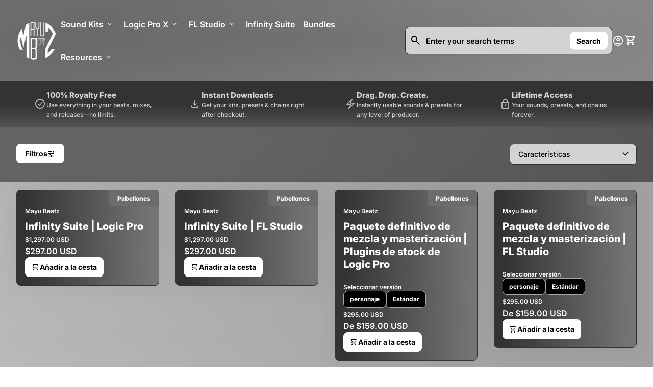

--- FILE ---
content_type: text/html; charset=utf-8
request_url: https://mayubeatz.com/es/collections/all-sample-packs
body_size: 63378
content:
<!doctype html>
  <html class="no-js" lang="es" dir="ltr">
    <head>
      <meta charset="utf-8">
      <meta http-equiv="X-UA-Compatible" content="IE=edge,chrome=1">
      <meta name="viewport" content="width=device-width,initial-scale=1,shrink-to-fit=no"><link rel="preconnect" href="https://fonts.shopifycdn.com" crossorigin><link rel="preconnect" href="https://fonts.googleapis.com"><link rel="canonical" href="https://mayubeatz.com/es/collections/all-sample-packs">

<title>
  Todos los kits
&ndash; Mayu Beatz</title><meta name="description" content="Explore Mayu Beatz’s complete collection of sample packs, drum kits, loops, and Logic Pro mixing &amp; mastering presets. Royalty-free, instant download, ready to elevate your productions."><script type="application/ld+json">
  {
    "@context": "https://schema.org",
    "@type": "Organization",
    "name":"Mayu Beatz","email":"Support@mayubeatz.com","telephone":"9985224530","url":"https:\/\/mayubeatz.com\/es\/collections\/all-sample-packs",
    "sameAs": [
      "https:\/\/x.com\/MayuBeatz",
      "",
      "",
      "https:\/\/www.instagram.com\/mayubeatz\/",
      "",
      "",
      "https:\/\/www.youtube.com\/@mayubeatz2260",
      ""
    ],
    "description":"Explore Mayu Beatz’s complete collection of sample packs, drum kits, loops, and Logic Pro mixing \u0026amp; mastering presets. Royalty-free, instant download, ready to elevate your productions."}
</script><link rel="shortcut icon" href="//mayubeatz.com/cdn/shop/files/Gold_and_White_Real_Estate_Agency_Logo_Template_1.png?v=1749142800&width=16" sizes="16x16">
  <link rel="shortcut icon" href="//mayubeatz.com/cdn/shop/files/Gold_and_White_Real_Estate_Agency_Logo_Template_1.png?v=1749142800&width=32" sizes="32x32">
  <link rel="shortcut icon" href="//mayubeatz.com/cdn/shop/files/Gold_and_White_Real_Estate_Agency_Logo_Template_1.png?v=1749142800&width=48" sizes="48x48">
  <link rel="shortcut icon" href="//mayubeatz.com/cdn/shop/files/Gold_and_White_Real_Estate_Agency_Logo_Template_1.png?v=1749142800&width=96" sizes="48x48">
  <link rel="apple-touch-icon" href="//mayubeatz.com/cdn/shop/files/Gold_and_White_Real_Estate_Agency_Logo_Template_1.png?v=1749142800&width=180" sizes="180x180">
  <link rel="apple-touch-icon" href="//mayubeatz.com/cdn/shop/files/Gold_and_White_Real_Estate_Agency_Logo_Template_1.png?v=1749142800&width=192" sizes="192x192"><meta property="og:site_name" content="Mayu Beatz">
<meta property="og:url" content="https://mayubeatz.com/es/collections/all-sample-packs">
<meta property="og:title" content="Todos los kits">
<meta property="og:type" content="website">
<meta property="og:description" content="Explore Mayu Beatz’s complete collection of sample packs, drum kits, loops, and Logic Pro mixing &amp; mastering presets. Royalty-free, instant download, ready to elevate your productions."><meta property="og:image" content="http://mayubeatz.com/cdn/shop/files/Purple_Modern_Relaxing_Beat_Youtube_Channel_Art.png?v=1705799221">
  <meta property="og:image:secure_url" content="https://mayubeatz.com/cdn/shop/files/Purple_Modern_Relaxing_Beat_Youtube_Channel_Art.png?v=1705799221">
  <meta property="og:image:width" content="2560">
  <meta property="og:image:height" content="1440"><meta name="twitter:site" content="@https://x.com/MayuBeatz"><meta name="twitter:card" content="summary_large_image">
<meta name="twitter:title" content="Todos los kits">
<meta name="twitter:description" content="Explore Mayu Beatz’s complete collection of sample packs, drum kits, loops, and Logic Pro mixing &amp; mastering presets. Royalty-free, instant download, ready to elevate your productions.">
<style data-shopify>@font-face {
  font-family: Inter;
  font-weight: 600;
  font-style: normal;
  font-display: swap;
  src: url("//mayubeatz.com/cdn/fonts/inter/inter_n6.771af0474a71b3797eb38f3487d6fb79d43b6877.woff2") format("woff2"),
       url("//mayubeatz.com/cdn/fonts/inter/inter_n6.88c903d8f9e157d48b73b7777d0642925bcecde7.woff") format("woff");
}

  @font-face {
  font-family: Inter;
  font-weight: 600;
  font-style: normal;
  font-display: swap;
  src: url("//mayubeatz.com/cdn/fonts/inter/inter_n6.771af0474a71b3797eb38f3487d6fb79d43b6877.woff2") format("woff2"),
       url("//mayubeatz.com/cdn/fonts/inter/inter_n6.88c903d8f9e157d48b73b7777d0642925bcecde7.woff") format("woff");
}

  @font-face {
  font-family: Inter;
  font-weight: 500;
  font-style: normal;
  font-display: swap;
  src: url("//mayubeatz.com/cdn/fonts/inter/inter_n5.d7101d5e168594dd06f56f290dd759fba5431d97.woff2") format("woff2"),
       url("//mayubeatz.com/cdn/fonts/inter/inter_n5.5332a76bbd27da00474c136abb1ca3cbbf259068.woff") format("woff");
}

  @font-face {
  font-family: Inter;
  font-weight: 600;
  font-style: italic;
  font-display: swap;
  src: url("//mayubeatz.com/cdn/fonts/inter/inter_i6.3bbe0fe1c7ee4f282f9c2e296f3e4401a48cbe19.woff2") format("woff2"),
       url("//mayubeatz.com/cdn/fonts/inter/inter_i6.8bea21f57a10d5416ddf685e2c91682ec237876d.woff") format("woff");
}

  @font-face {
  font-family: Inter;
  font-weight: 700;
  font-style: normal;
  font-display: swap;
  src: url("//mayubeatz.com/cdn/fonts/inter/inter_n7.02711e6b374660cfc7915d1afc1c204e633421e4.woff2") format("woff2"),
       url("//mayubeatz.com/cdn/fonts/inter/inter_n7.6dab87426f6b8813070abd79972ceaf2f8d3b012.woff") format("woff");
}

  @font-face {
  font-family: Inter;
  font-weight: 700;
  font-style: normal;
  font-display: swap;
  src: url("//mayubeatz.com/cdn/fonts/inter/inter_n7.02711e6b374660cfc7915d1afc1c204e633421e4.woff2") format("woff2"),
       url("//mayubeatz.com/cdn/fonts/inter/inter_n7.6dab87426f6b8813070abd79972ceaf2f8d3b012.woff") format("woff");
}

  @font-face {
  font-family: Inter;
  font-weight: 800;
  font-style: normal;
  font-display: swap;
  src: url("//mayubeatz.com/cdn/fonts/inter/inter_n8.d15c916037fee1656886aab64725534609d62cc8.woff2") format("woff2"),
       url("//mayubeatz.com/cdn/fonts/inter/inter_n8.c88637171fecf10ab2d88c89dbf06f41a1ae8be5.woff") format("woff");
}

  @font-face {
  font-family: Inter;
  font-weight: 800;
  font-style: normal;
  font-display: swap;
  src: url("//mayubeatz.com/cdn/fonts/inter/inter_n8.d15c916037fee1656886aab64725534609d62cc8.woff2") format("woff2"),
       url("//mayubeatz.com/cdn/fonts/inter/inter_n8.c88637171fecf10ab2d88c89dbf06f41a1ae8be5.woff") format("woff");
}

  @font-face {
  font-family: Inter;
  font-weight: 600;
  font-style: normal;
  font-display: swap;
  src: url("//mayubeatz.com/cdn/fonts/inter/inter_n6.771af0474a71b3797eb38f3487d6fb79d43b6877.woff2") format("woff2"),
       url("//mayubeatz.com/cdn/fonts/inter/inter_n6.88c903d8f9e157d48b73b7777d0642925bcecde7.woff") format("woff");
}

  @font-face {
  font-family: Inter;
  font-weight: 600;
  font-style: normal;
  font-display: swap;
  src: url("//mayubeatz.com/cdn/fonts/inter/inter_n6.771af0474a71b3797eb38f3487d6fb79d43b6877.woff2") format("woff2"),
       url("//mayubeatz.com/cdn/fonts/inter/inter_n6.88c903d8f9e157d48b73b7777d0642925bcecde7.woff") format("woff");
}

  @font-face {
  font-family: Inter;
  font-weight: 500;
  font-style: normal;
  font-display: swap;
  src: url("//mayubeatz.com/cdn/fonts/inter/inter_n5.d7101d5e168594dd06f56f290dd759fba5431d97.woff2") format("woff2"),
       url("//mayubeatz.com/cdn/fonts/inter/inter_n5.5332a76bbd27da00474c136abb1ca3cbbf259068.woff") format("woff");
}

  @font-face {
  font-family: Inter;
  font-weight: 500;
  font-style: normal;
  font-display: swap;
  src: url("//mayubeatz.com/cdn/fonts/inter/inter_n5.d7101d5e168594dd06f56f290dd759fba5431d97.woff2") format("woff2"),
       url("//mayubeatz.com/cdn/fonts/inter/inter_n5.5332a76bbd27da00474c136abb1ca3cbbf259068.woff") format("woff");
}

  @font-face {
  font-family: Inter;
  font-weight: 500;
  font-style: normal;
  font-display: swap;
  src: url("//mayubeatz.com/cdn/fonts/inter/inter_n5.d7101d5e168594dd06f56f290dd759fba5431d97.woff2") format("woff2"),
       url("//mayubeatz.com/cdn/fonts/inter/inter_n5.5332a76bbd27da00474c136abb1ca3cbbf259068.woff") format("woff");
}

</style><style>
  :root {
    --font-body-family: Inter, sans-serif;
    --font-body-style: normal;
    --font-body-weight: 600;
    --font-body-weight-bold: 800;
    --font-body-transform: none;

    --font-caption-family: Inter, sans-serif
;
    --font-caption-style: normal;
    --font-caption-weight: 700;
    --font-caption-transform: none;

    --font-button-family: Inter, sans-serif
 ;
    --font-button-style: normal;
    --font-button-weight: 700;
    --font-button-transform: none;

    --font-card-heading-family: Inter, sans-serif
;
    --font-card-heading-style: normal;
    --font-card-heading-weight: 800;
    --font-card-heading-transform: none;

    --font-h1-family: Inter, sans-serif;
    --font-h1-style: normal;
    --font-h1-weight: 800;
    --font-h1-transform: none;

    --font-h2-family: Inter, sans-serif;
    --font-h2-style: normal;
    --font-h2-weight: 600;
    --font-h2-transform: none;

    --font-h3-family: Inter, sans-serif;
    --font-h3-style: normal;
    --font-h3-weight: 600;
    --font-h3-transform: none;

    --font-h4-family: Inter, sans-serif;
    --font-h4-style: normal;
    --font-h4-weight: 500;
    --font-h4-transform: none;

    --font-h5-family: Inter, sans-serif;
    --font-h5-style: normal;
    --font-h5-weight: 500;
    --font-h5-transform: none;

    --font-h6-family: Inter, sans-serif;
    --font-h6-style: normal;
    --font-h6-weight: 500;
    --font-h6-transform: none;
  }

  :root {
    /*text colors*/
    --color-heading: #ffffff;
    --color-text: #ffffff;
    --color-text-rgb: 255, 255, 255;
    --color-text-links: #ffffff;--color-text-links-hover: #ffffff;/*background colors*/--color-background-body: linear-gradient(310deg, rgba(43, 43, 43, 1) 15%, rgba(99, 99, 99, 1) 85%);--color-background-alt: #6c6c6c;/*primary button colors*/
    --color-background-button-primary: #ffffff;
    --color-text-button-primary: #000000;
    --color-background-button-primary-hover: #000000;--color-text-button-primary-hover: #ffffff;
    
--color-border-button-primary: #ffffff;--color-border-button-primary-hover: #a7a7a7;/*secondary button colors*/
    --color-background-button-secondary: #000000;
    --color-text-button-secondary: #ffffff;
    --color-background-button-secondary-hover: #ffffff;--color-text-button-secondary-hover: #000000;
    
--color-border-button-secondary: #a7a7a7;--color-border-button-secondary-hover: #a7a7a7;/*icon colors*/
    --color-icon: #efefef;--color-icon-hover: #ffffff;
    
    --color-icon-inactive: #333333;

    /*borders*/
    --color-sale: #ffffff;--color-border: #a1a1a1;/*cards*/--color-background-card: linear-gradient(89deg, rgba(51, 51, 51, 1) 7%, rgba(116, 116, 116, 1) 94%);--color-heading-card: #ffffff;
    --color-text-card: #ffffff;--color-border-card: #333333;/* banner */
    --color-background-banner: #333333;
    --color-background-gradient-banner: ;
    --color-overlay-banner: #000000;
    --color-overlay-gradient-banner: ;
    --opacity-overlay-banner: 64;
    --color-text-banner: #ffffff;
    --color-icon-banner: #ffffff;
    --color-border-banner: ;
    --color-heading-banner: #ffffff;
    --color-subheading-banner: ;

    /*inputs*/
    --color-input-background: #d3d3d3;
    --color-input-placeholder: #000000;
    --color-input-text: #000000;--color-input-border: #333333;--container-width: 160rem;--border-radius:0.8rem;
    --gap: 3.2rem;
  }
</style><script>
  window.routes = {
    shop_domain: 'https://mayubeatz.com',
    cart: '/es/cart',
    cartAdd: '/es/cart/add',
    cartChange: '/es/cart/change',
    cartUpdate: '/es/cart/update',
    predictiveSearch: '/es/search/suggest',
    recommendations:  '/es/recommendations/products',
  };

  window.cartStrings = {
    error: `Se ha producido un error al actualizar su cesta. Por favor, inténtalo de nuevo.`,
    quantityError: `Sólo puede añadir [cantidad] de este artículo a su cesta.`,
    addToCart: `Añadir a la cesta`,
    addedToCart: `Añadido a la cesta`,
    addingToCart: `Añadir a la cesta`,
    inStock: `En stock`,
    unavailable: `No disponible`,
    soldOut: `Agotado`,
    uxCart: `mini-cart`
  };

  window.searchStrings = {
    title_results: `Resultados de la búsqueda`,
    title_no_results: `No hay resultados de búsqueda`,
    title_results_collection: `Resultados de la recogida`,
    title_no_results_collection: `Sin resultados de recogida`,
    title_results_article: `Resultados de los artículos`,
    title_no_results_article: `No hay resultados de artículos`,
    recent_searches: `Búsquedas recientes`,
    clear_all: `Borrar todo`,
    nothing_found: `No se ha encontrado nada.`,
    try_different_filters: `Pruebe con otros filtros.`
  };

  window.productStrings = {
    unavailable_with_option: `[value] - No disponible`,
    price_unavailable: `No disponible`
  };

  document.documentElement.className = document.documentElement.className.replace('no-js', 'has-js');
</script>
<link href="//mayubeatz.com/cdn/shop/t/40/assets/base.css?v=87639046159081687031760143888" rel="stylesheet" type="text/css" media="all" />
      <link href="//mayubeatz.com/cdn/shop/t/40/assets/child.css?v=82138627111050988621760143889" rel="stylesheet" type="text/css" media="all" />

      <script>
        const currency = "$";
        const freeShippingThreshold = 40;
        const accessibilityNoticeNewTab = "(el enlace se abre en una nueva pestaña/ventana)";
      </script>

      <script>window.performance && window.performance.mark && window.performance.mark('shopify.content_for_header.start');</script><meta id="shopify-digital-wallet" name="shopify-digital-wallet" content="/68283891933/digital_wallets/dialog">
<meta name="shopify-checkout-api-token" content="a903478c7427aa1b54c0546009685541">
<meta id="in-context-paypal-metadata" data-shop-id="68283891933" data-venmo-supported="false" data-environment="production" data-locale="es_ES" data-paypal-v4="true" data-currency="USD">
<link rel="alternate" type="application/atom+xml" title="Feed" href="/es/collections/all-sample-packs.atom" />
<link rel="alternate" hreflang="x-default" href="https://mayubeatz.com/collections/all-sample-packs">
<link rel="alternate" hreflang="en" href="https://mayubeatz.com/collections/all-sample-packs">
<link rel="alternate" hreflang="es" href="https://mayubeatz.com/es/collections/all-sample-packs">
<link rel="alternate" hreflang="fr" href="https://mayubeatz.com/fr/collections/all-sample-packs">
<link rel="alternate" type="application/json+oembed" href="https://mayubeatz.com/es/collections/all-sample-packs.oembed">
<script async="async" src="/checkouts/internal/preloads.js?locale=es-US"></script>
<script id="shopify-features" type="application/json">{"accessToken":"a903478c7427aa1b54c0546009685541","betas":["rich-media-storefront-analytics"],"domain":"mayubeatz.com","predictiveSearch":true,"shopId":68283891933,"locale":"es"}</script>
<script>var Shopify = Shopify || {};
Shopify.shop = "3de97a-2.myshopify.com";
Shopify.locale = "es";
Shopify.currency = {"active":"USD","rate":"1.0"};
Shopify.country = "US";
Shopify.theme = {"name":"ALIGN THEME UPDATED","id":155049230557,"schema_name":"Align","schema_version":"1.9.1","theme_store_id":1966,"role":"main"};
Shopify.theme.handle = "null";
Shopify.theme.style = {"id":null,"handle":null};
Shopify.cdnHost = "mayubeatz.com/cdn";
Shopify.routes = Shopify.routes || {};
Shopify.routes.root = "/es/";</script>
<script type="module">!function(o){(o.Shopify=o.Shopify||{}).modules=!0}(window);</script>
<script>!function(o){function n(){var o=[];function n(){o.push(Array.prototype.slice.apply(arguments))}return n.q=o,n}var t=o.Shopify=o.Shopify||{};t.loadFeatures=n(),t.autoloadFeatures=n()}(window);</script>
<script id="shop-js-analytics" type="application/json">{"pageType":"collection"}</script>
<script defer="defer" async type="module" src="//mayubeatz.com/cdn/shopifycloud/shop-js/modules/v2/client.init-shop-cart-sync_2Gr3Q33f.es.esm.js"></script>
<script defer="defer" async type="module" src="//mayubeatz.com/cdn/shopifycloud/shop-js/modules/v2/chunk.common_noJfOIa7.esm.js"></script>
<script defer="defer" async type="module" src="//mayubeatz.com/cdn/shopifycloud/shop-js/modules/v2/chunk.modal_Deo2FJQo.esm.js"></script>
<script type="module">
  await import("//mayubeatz.com/cdn/shopifycloud/shop-js/modules/v2/client.init-shop-cart-sync_2Gr3Q33f.es.esm.js");
await import("//mayubeatz.com/cdn/shopifycloud/shop-js/modules/v2/chunk.common_noJfOIa7.esm.js");
await import("//mayubeatz.com/cdn/shopifycloud/shop-js/modules/v2/chunk.modal_Deo2FJQo.esm.js");

  window.Shopify.SignInWithShop?.initShopCartSync?.({"fedCMEnabled":true,"windoidEnabled":true});

</script>
<script>(function() {
  var isLoaded = false;
  function asyncLoad() {
    if (isLoaded) return;
    isLoaded = true;
    var urls = ["\/\/cdn.shopify.com\/proxy\/92b58f7327d65555245653e2a70acb2f02427603ecf9a5724f582cd657407ca5\/app.digital-downloads.com\/js\/customer-orders.js?shop=3de97a-2.myshopify.com\u0026sp-cache-control=cHVibGljLCBtYXgtYWdlPTkwMA","\/\/cdn.shopify.com\/proxy\/42f106381ebfd32654ebb40c406873dab2d32ce0c36cfe357324135d9ad05a31\/d1639lhkj5l89m.cloudfront.net\/js\/storefront\/uppromote.js?shop=3de97a-2.myshopify.com\u0026sp-cache-control=cHVibGljLCBtYXgtYWdlPTkwMA"];
    for (var i = 0; i < urls.length; i++) {
      var s = document.createElement('script');
      s.type = 'text/javascript';
      s.async = true;
      s.src = urls[i];
      var x = document.getElementsByTagName('script')[0];
      x.parentNode.insertBefore(s, x);
    }
  };
  if(window.attachEvent) {
    window.attachEvent('onload', asyncLoad);
  } else {
    window.addEventListener('load', asyncLoad, false);
  }
})();</script>
<script id="__st">var __st={"a":68283891933,"offset":-28800,"reqid":"2f4655d5-f94e-478c-b0c6-626daefd3834-1769052174","pageurl":"mayubeatz.com\/es\/collections\/all-sample-packs","u":"688ebd9688e2","p":"collection","rtyp":"collection","rid":421983650013};</script>
<script>window.ShopifyPaypalV4VisibilityTracking = true;</script>
<script id="captcha-bootstrap">!function(){'use strict';const t='contact',e='account',n='new_comment',o=[[t,t],['blogs',n],['comments',n],[t,'customer']],c=[[e,'customer_login'],[e,'guest_login'],[e,'recover_customer_password'],[e,'create_customer']],r=t=>t.map((([t,e])=>`form[action*='/${t}']:not([data-nocaptcha='true']) input[name='form_type'][value='${e}']`)).join(','),a=t=>()=>t?[...document.querySelectorAll(t)].map((t=>t.form)):[];function s(){const t=[...o],e=r(t);return a(e)}const i='password',u='form_key',d=['recaptcha-v3-token','g-recaptcha-response','h-captcha-response',i],f=()=>{try{return window.sessionStorage}catch{return}},m='__shopify_v',_=t=>t.elements[u];function p(t,e,n=!1){try{const o=window.sessionStorage,c=JSON.parse(o.getItem(e)),{data:r}=function(t){const{data:e,action:n}=t;return t[m]||n?{data:e,action:n}:{data:t,action:n}}(c);for(const[e,n]of Object.entries(r))t.elements[e]&&(t.elements[e].value=n);n&&o.removeItem(e)}catch(o){console.error('form repopulation failed',{error:o})}}const l='form_type',E='cptcha';function T(t){t.dataset[E]=!0}const w=window,h=w.document,L='Shopify',v='ce_forms',y='captcha';let A=!1;((t,e)=>{const n=(g='f06e6c50-85a8-45c8-87d0-21a2b65856fe',I='https://cdn.shopify.com/shopifycloud/storefront-forms-hcaptcha/ce_storefront_forms_captcha_hcaptcha.v1.5.2.iife.js',D={infoText:'Protegido por hCaptcha',privacyText:'Privacidad',termsText:'Términos'},(t,e,n)=>{const o=w[L][v],c=o.bindForm;if(c)return c(t,g,e,D).then(n);var r;o.q.push([[t,g,e,D],n]),r=I,A||(h.body.append(Object.assign(h.createElement('script'),{id:'captcha-provider',async:!0,src:r})),A=!0)});var g,I,D;w[L]=w[L]||{},w[L][v]=w[L][v]||{},w[L][v].q=[],w[L][y]=w[L][y]||{},w[L][y].protect=function(t,e){n(t,void 0,e),T(t)},Object.freeze(w[L][y]),function(t,e,n,w,h,L){const[v,y,A,g]=function(t,e,n){const i=e?o:[],u=t?c:[],d=[...i,...u],f=r(d),m=r(i),_=r(d.filter((([t,e])=>n.includes(e))));return[a(f),a(m),a(_),s()]}(w,h,L),I=t=>{const e=t.target;return e instanceof HTMLFormElement?e:e&&e.form},D=t=>v().includes(t);t.addEventListener('submit',(t=>{const e=I(t);if(!e)return;const n=D(e)&&!e.dataset.hcaptchaBound&&!e.dataset.recaptchaBound,o=_(e),c=g().includes(e)&&(!o||!o.value);(n||c)&&t.preventDefault(),c&&!n&&(function(t){try{if(!f())return;!function(t){const e=f();if(!e)return;const n=_(t);if(!n)return;const o=n.value;o&&e.removeItem(o)}(t);const e=Array.from(Array(32),(()=>Math.random().toString(36)[2])).join('');!function(t,e){_(t)||t.append(Object.assign(document.createElement('input'),{type:'hidden',name:u})),t.elements[u].value=e}(t,e),function(t,e){const n=f();if(!n)return;const o=[...t.querySelectorAll(`input[type='${i}']`)].map((({name:t})=>t)),c=[...d,...o],r={};for(const[a,s]of new FormData(t).entries())c.includes(a)||(r[a]=s);n.setItem(e,JSON.stringify({[m]:1,action:t.action,data:r}))}(t,e)}catch(e){console.error('failed to persist form',e)}}(e),e.submit())}));const S=(t,e)=>{t&&!t.dataset[E]&&(n(t,e.some((e=>e===t))),T(t))};for(const o of['focusin','change'])t.addEventListener(o,(t=>{const e=I(t);D(e)&&S(e,y())}));const B=e.get('form_key'),M=e.get(l),P=B&&M;t.addEventListener('DOMContentLoaded',(()=>{const t=y();if(P)for(const e of t)e.elements[l].value===M&&p(e,B);[...new Set([...A(),...v().filter((t=>'true'===t.dataset.shopifyCaptcha))])].forEach((e=>S(e,t)))}))}(h,new URLSearchParams(w.location.search),n,t,e,['guest_login'])})(!0,!0)}();</script>
<script integrity="sha256-4kQ18oKyAcykRKYeNunJcIwy7WH5gtpwJnB7kiuLZ1E=" data-source-attribution="shopify.loadfeatures" defer="defer" src="//mayubeatz.com/cdn/shopifycloud/storefront/assets/storefront/load_feature-a0a9edcb.js" crossorigin="anonymous"></script>
<script data-source-attribution="shopify.dynamic_checkout.dynamic.init">var Shopify=Shopify||{};Shopify.PaymentButton=Shopify.PaymentButton||{isStorefrontPortableWallets:!0,init:function(){window.Shopify.PaymentButton.init=function(){};var t=document.createElement("script");t.src="https://mayubeatz.com/cdn/shopifycloud/portable-wallets/latest/portable-wallets.es.js",t.type="module",document.head.appendChild(t)}};
</script>
<script data-source-attribution="shopify.dynamic_checkout.buyer_consent">
  function portableWalletsHideBuyerConsent(e){var t=document.getElementById("shopify-buyer-consent"),n=document.getElementById("shopify-subscription-policy-button");t&&n&&(t.classList.add("hidden"),t.setAttribute("aria-hidden","true"),n.removeEventListener("click",e))}function portableWalletsShowBuyerConsent(e){var t=document.getElementById("shopify-buyer-consent"),n=document.getElementById("shopify-subscription-policy-button");t&&n&&(t.classList.remove("hidden"),t.removeAttribute("aria-hidden"),n.addEventListener("click",e))}window.Shopify?.PaymentButton&&(window.Shopify.PaymentButton.hideBuyerConsent=portableWalletsHideBuyerConsent,window.Shopify.PaymentButton.showBuyerConsent=portableWalletsShowBuyerConsent);
</script>
<script data-source-attribution="shopify.dynamic_checkout.cart.bootstrap">document.addEventListener("DOMContentLoaded",(function(){function t(){return document.querySelector("shopify-accelerated-checkout-cart, shopify-accelerated-checkout")}if(t())Shopify.PaymentButton.init();else{new MutationObserver((function(e,n){t()&&(Shopify.PaymentButton.init(),n.disconnect())})).observe(document.body,{childList:!0,subtree:!0})}}));
</script>
<link id="shopify-accelerated-checkout-styles" rel="stylesheet" media="screen" href="https://mayubeatz.com/cdn/shopifycloud/portable-wallets/latest/accelerated-checkout-backwards-compat.css" crossorigin="anonymous">
<style id="shopify-accelerated-checkout-cart">
        #shopify-buyer-consent {
  margin-top: 1em;
  display: inline-block;
  width: 100%;
}

#shopify-buyer-consent.hidden {
  display: none;
}

#shopify-subscription-policy-button {
  background: none;
  border: none;
  padding: 0;
  text-decoration: underline;
  font-size: inherit;
  cursor: pointer;
}

#shopify-subscription-policy-button::before {
  box-shadow: none;
}

      </style>
<script id="sections-script" data-sections="navigation-footer" defer="defer" src="//mayubeatz.com/cdn/shop/t/40/compiled_assets/scripts.js?v=5181"></script>
<script>window.performance && window.performance.mark && window.performance.mark('shopify.content_for_header.end');</script>
    <!-- BEGIN app block: shopify://apps/klaviyo-email-marketing-sms/blocks/klaviyo-onsite-embed/2632fe16-c075-4321-a88b-50b567f42507 -->












  <script async src="https://static.klaviyo.com/onsite/js/YzpU5D/klaviyo.js?company_id=YzpU5D"></script>
  <script>!function(){if(!window.klaviyo){window._klOnsite=window._klOnsite||[];try{window.klaviyo=new Proxy({},{get:function(n,i){return"push"===i?function(){var n;(n=window._klOnsite).push.apply(n,arguments)}:function(){for(var n=arguments.length,o=new Array(n),w=0;w<n;w++)o[w]=arguments[w];var t="function"==typeof o[o.length-1]?o.pop():void 0,e=new Promise((function(n){window._klOnsite.push([i].concat(o,[function(i){t&&t(i),n(i)}]))}));return e}}})}catch(n){window.klaviyo=window.klaviyo||[],window.klaviyo.push=function(){var n;(n=window._klOnsite).push.apply(n,arguments)}}}}();</script>

  




  <script>
    window.klaviyoReviewsProductDesignMode = false
  </script>







<!-- END app block --><!-- BEGIN app block: shopify://apps/judge-me-reviews/blocks/judgeme_core/61ccd3b1-a9f2-4160-9fe9-4fec8413e5d8 --><!-- Start of Judge.me Core -->






<link rel="dns-prefetch" href="https://cdnwidget.judge.me">
<link rel="dns-prefetch" href="https://cdn.judge.me">
<link rel="dns-prefetch" href="https://cdn1.judge.me">
<link rel="dns-prefetch" href="https://api.judge.me">

<script data-cfasync='false' class='jdgm-settings-script'>window.jdgmSettings={"pagination":5,"disable_web_reviews":false,"badge_no_review_text":"Sin reseñas","badge_n_reviews_text":"{{ n }} reseña/reseñas","badge_star_color":"#8B5CF6","hide_badge_preview_if_no_reviews":true,"badge_hide_text":false,"enforce_center_preview_badge":false,"widget_title":"Reseñas de Clientes","widget_open_form_text":"Escribir una reseña","widget_close_form_text":"Cancelar reseña","widget_refresh_page_text":"Actualizar página","widget_summary_text":"Basado en {{ number_of_reviews }} reseña/reseñas","widget_no_review_text":"Sé el primero en escribir una reseña","widget_name_field_text":"Nombre","widget_verified_name_field_text":"Nombre Verificado (público)","widget_name_placeholder_text":"Nombre","widget_required_field_error_text":"Este campo es obligatorio.","widget_email_field_text":"Dirección de correo electrónico","widget_verified_email_field_text":"Correo electrónico Verificado (privado, no se puede editar)","widget_email_placeholder_text":"Tu dirección de correo electrónico","widget_email_field_error_text":"Por favor, ingresa una dirección de correo electrónico válida.","widget_rating_field_text":"Calificación","widget_review_title_field_text":"Título de la Reseña","widget_review_title_placeholder_text":"Da un título a tu reseña","widget_review_body_field_text":"Contenido de la reseña","widget_review_body_placeholder_text":"Empieza a escribir aquí...","widget_pictures_field_text":"Imagen/Video (opcional)","widget_submit_review_text":"Enviar Reseña","widget_submit_verified_review_text":"Enviar Reseña Verificada","widget_submit_success_msg_with_auto_publish":"¡Gracias! Por favor, actualiza la página en unos momentos para ver tu reseña. Puedes eliminar o editar tu reseña iniciando sesión en \u003ca href='https://judge.me/login' target='_blank' rel='nofollow noopener'\u003eJudge.me\u003c/a\u003e","widget_submit_success_msg_no_auto_publish":"¡Gracias! Tu reseña se publicará tan pronto como sea aprobada por el administrador de la tienda. Puedes eliminar o editar tu reseña iniciando sesión en \u003ca href='https://judge.me/login' target='_blank' rel='nofollow noopener'\u003eJudge.me\u003c/a\u003e","widget_show_default_reviews_out_of_total_text":"Mostrando {{ n_reviews_shown }} de {{ n_reviews }} reseñas.","widget_show_all_link_text":"Mostrar todas","widget_show_less_link_text":"Mostrar menos","widget_author_said_text":"{{ reviewer_name }} dijo:","widget_days_text":"hace {{ n }} día/días","widget_weeks_text":"hace {{ n }} semana/semanas","widget_months_text":"hace {{ n }} mes/meses","widget_years_text":"hace {{ n }} año/años","widget_yesterday_text":"Ayer","widget_today_text":"Hoy","widget_replied_text":"\u003e\u003e {{ shop_name }} respondió:","widget_read_more_text":"Leer más","widget_reviewer_name_as_initial":"","widget_rating_filter_color":"","widget_rating_filter_see_all_text":"Ver todas las reseñas","widget_sorting_most_recent_text":"Más Recientes","widget_sorting_highest_rating_text":"Mayor Calificación","widget_sorting_lowest_rating_text":"Menor Calificación","widget_sorting_with_pictures_text":"Solo Imágenes","widget_sorting_most_helpful_text":"Más Útiles","widget_open_question_form_text":"Hacer una pregunta","widget_reviews_subtab_text":"Reseñas","widget_questions_subtab_text":"Preguntas","widget_question_label_text":"Pregunta","widget_answer_label_text":"Respuesta","widget_question_placeholder_text":"Escribe tu pregunta aquí","widget_submit_question_text":"Enviar Pregunta","widget_question_submit_success_text":"¡Gracias por tu pregunta! Te notificaremos una vez que sea respondida.","widget_star_color":"#8B5CF6","verified_badge_text":"Verificado","verified_badge_bg_color":"","verified_badge_text_color":"","verified_badge_placement":"left-of-reviewer-name","widget_review_max_height":"","widget_hide_border":false,"widget_social_share":false,"widget_thumb":false,"widget_review_location_show":false,"widget_location_format":"","all_reviews_include_out_of_store_products":true,"all_reviews_out_of_store_text":"(fuera de la tienda)","all_reviews_pagination":100,"all_reviews_product_name_prefix_text":"sobre","enable_review_pictures":true,"enable_question_anwser":false,"widget_theme":"","review_date_format":"timestamp","default_sort_method":"most-recent","widget_product_reviews_subtab_text":"Reseñas de Productos","widget_shop_reviews_subtab_text":"Reseñas de la Tienda","widget_other_products_reviews_text":"Reseñas para otros productos","widget_store_reviews_subtab_text":"Reseñas de la tienda","widget_no_store_reviews_text":"Esta tienda no ha recibido ninguna reseña todavía","widget_web_restriction_product_reviews_text":"Este producto no ha recibido ninguna reseña todavía","widget_no_items_text":"No se encontraron elementos","widget_show_more_text":"Mostrar más","widget_write_a_store_review_text":"Escribir una Reseña de la Tienda","widget_other_languages_heading":"Reseñas en Otros Idiomas","widget_translate_review_text":"Traducir reseña a {{ language }}","widget_translating_review_text":"Traduciendo...","widget_show_original_translation_text":"Mostrar original ({{ language }})","widget_translate_review_failed_text":"No se pudo traducir la reseña.","widget_translate_review_retry_text":"Reintentar","widget_translate_review_try_again_later_text":"Intentar más tarde","show_product_url_for_grouped_product":false,"widget_sorting_pictures_first_text":"Imágenes Primero","show_pictures_on_all_rev_page_mobile":false,"show_pictures_on_all_rev_page_desktop":false,"floating_tab_hide_mobile_install_preference":false,"floating_tab_button_name":"★ Reseñas","floating_tab_title":"Deja que los clientes hablen por nosotros","floating_tab_button_color":"","floating_tab_button_background_color":"","floating_tab_url":"","floating_tab_url_enabled":false,"floating_tab_tab_style":"text","all_reviews_text_badge_text":"Los clientes nos califican {{ shop.metafields.judgeme.all_reviews_rating | round: 1 }}/5 basado en {{ shop.metafields.judgeme.all_reviews_count }} reseñas.","all_reviews_text_badge_text_branded_style":"{{ shop.metafields.judgeme.all_reviews_rating | round: 1 }} de 5 estrellas basado en {{ shop.metafields.judgeme.all_reviews_count }} reseñas","is_all_reviews_text_badge_a_link":false,"show_stars_for_all_reviews_text_badge":false,"all_reviews_text_badge_url":"","all_reviews_text_style":"branded","all_reviews_text_color_style":"judgeme_brand_color","all_reviews_text_color":"#108474","all_reviews_text_show_jm_brand":true,"featured_carousel_show_header":true,"featured_carousel_title":"Deja que los clientes hablen por nosotros","testimonials_carousel_title":"Los clientes nos dicen","videos_carousel_title":"Historias de clientes reales","cards_carousel_title":"Los clientes nos dicen","featured_carousel_count_text":"de {{ n }} reseñas","featured_carousel_add_link_to_all_reviews_page":false,"featured_carousel_url":"","featured_carousel_show_images":true,"featured_carousel_autoslide_interval":5,"featured_carousel_arrows_on_the_sides":false,"featured_carousel_height":250,"featured_carousel_width":80,"featured_carousel_image_size":0,"featured_carousel_image_height":250,"featured_carousel_arrow_color":"#eeeeee","verified_count_badge_style":"branded","verified_count_badge_orientation":"horizontal","verified_count_badge_color_style":"judgeme_brand_color","verified_count_badge_color":"#108474","is_verified_count_badge_a_link":false,"verified_count_badge_url":"","verified_count_badge_show_jm_brand":true,"widget_rating_preset_default":5,"widget_first_sub_tab":"product-reviews","widget_show_histogram":true,"widget_histogram_use_custom_color":false,"widget_pagination_use_custom_color":false,"widget_star_use_custom_color":false,"widget_verified_badge_use_custom_color":false,"widget_write_review_use_custom_color":false,"picture_reminder_submit_button":"Subir Imágenes","enable_review_videos":true,"mute_video_by_default":true,"widget_sorting_videos_first_text":"Videos Primero","widget_review_pending_text":"Pendiente","featured_carousel_items_for_large_screen":3,"social_share_options_order":"Facebook,Twitter","remove_microdata_snippet":true,"disable_json_ld":false,"enable_json_ld_products":false,"preview_badge_show_question_text":false,"preview_badge_no_question_text":"Sin preguntas","preview_badge_n_question_text":"{{ number_of_questions }} pregunta/preguntas","qa_badge_show_icon":false,"qa_badge_position":"same-row","remove_judgeme_branding":false,"widget_add_search_bar":false,"widget_search_bar_placeholder":"Buscar","widget_sorting_verified_only_text":"Solo verificadas","featured_carousel_theme":"default","featured_carousel_show_rating":true,"featured_carousel_show_title":true,"featured_carousel_show_body":true,"featured_carousel_show_date":false,"featured_carousel_show_reviewer":true,"featured_carousel_show_product":false,"featured_carousel_header_background_color":"#108474","featured_carousel_header_text_color":"#ffffff","featured_carousel_name_product_separator":"reviewed","featured_carousel_full_star_background":"#108474","featured_carousel_empty_star_background":"#dadada","featured_carousel_vertical_theme_background":"#f9fafb","featured_carousel_verified_badge_enable":true,"featured_carousel_verified_badge_color":"#108474","featured_carousel_border_style":"round","featured_carousel_review_line_length_limit":3,"featured_carousel_more_reviews_button_text":"Leer más reseñas","featured_carousel_view_product_button_text":"Ver producto","all_reviews_page_load_reviews_on":"scroll","all_reviews_page_load_more_text":"Cargar Más Reseñas","disable_fb_tab_reviews":false,"enable_ajax_cdn_cache":false,"widget_public_name_text":"mostrado públicamente como","default_reviewer_name":"John Smith","default_reviewer_name_has_non_latin":true,"widget_reviewer_anonymous":"Anónimo","medals_widget_title":"Medallas de Reseñas Judge.me","medals_widget_background_color":"#f9fafb","medals_widget_position":"footer_all_pages","medals_widget_border_color":"#f9fafb","medals_widget_verified_text_position":"left","medals_widget_use_monochromatic_version":false,"medals_widget_elements_color":"#108474","show_reviewer_avatar":false,"widget_invalid_yt_video_url_error_text":"No es una URL de video de YouTube","widget_max_length_field_error_text":"Por favor, ingresa no más de {0} caracteres.","widget_show_country_flag":false,"widget_show_collected_via_shop_app":true,"widget_verified_by_shop_badge_style":"light","widget_verified_by_shop_text":"Verificado por la Tienda","widget_show_photo_gallery":false,"widget_load_with_code_splitting":true,"widget_ugc_install_preference":false,"widget_ugc_title":"Hecho por nosotros, Compartido por ti","widget_ugc_subtitle":"Etiquétanos para ver tu imagen destacada en nuestra página","widget_ugc_arrows_color":"#ffffff","widget_ugc_primary_button_text":"Comprar Ahora","widget_ugc_primary_button_background_color":"#108474","widget_ugc_primary_button_text_color":"#ffffff","widget_ugc_primary_button_border_width":"0","widget_ugc_primary_button_border_style":"none","widget_ugc_primary_button_border_color":"#108474","widget_ugc_primary_button_border_radius":"25","widget_ugc_secondary_button_text":"Cargar Más","widget_ugc_secondary_button_background_color":"#ffffff","widget_ugc_secondary_button_text_color":"#108474","widget_ugc_secondary_button_border_width":"2","widget_ugc_secondary_button_border_style":"solid","widget_ugc_secondary_button_border_color":"#108474","widget_ugc_secondary_button_border_radius":"25","widget_ugc_reviews_button_text":"Ver Reseñas","widget_ugc_reviews_button_background_color":"#ffffff","widget_ugc_reviews_button_text_color":"#108474","widget_ugc_reviews_button_border_width":"2","widget_ugc_reviews_button_border_style":"solid","widget_ugc_reviews_button_border_color":"#108474","widget_ugc_reviews_button_border_radius":"25","widget_ugc_reviews_button_link_to":"judgeme-reviews-page","widget_ugc_show_post_date":true,"widget_ugc_max_width":"800","widget_rating_metafield_value_type":true,"widget_primary_color":"#AC8BFF","widget_enable_secondary_color":false,"widget_secondary_color":"#edf5f5","widget_summary_average_rating_text":"{{ average_rating }} de 5","widget_media_grid_title":"Fotos y videos de clientes","widget_media_grid_see_more_text":"Ver más","widget_round_style":false,"widget_show_product_medals":false,"widget_verified_by_judgeme_text":"Verificado por Judge.me","widget_show_store_medals":true,"widget_verified_by_judgeme_text_in_store_medals":"Verificado por Judge.me","widget_media_field_exceed_quantity_message":"Lo sentimos, solo podemos aceptar {{ max_media }} para una reseña.","widget_media_field_exceed_limit_message":"{{ file_name }} es demasiado grande, por favor selecciona un {{ media_type }} menor a {{ size_limit }}MB.","widget_review_submitted_text":"¡Reseña Enviada!","widget_question_submitted_text":"¡Pregunta Enviada!","widget_close_form_text_question":"Cancelar","widget_write_your_answer_here_text":"Escribe tu respuesta aquí","widget_enabled_branded_link":true,"widget_show_collected_by_judgeme":true,"widget_reviewer_name_color":"","widget_write_review_text_color":"","widget_write_review_bg_color":"","widget_collected_by_judgeme_text":"recopilado por Judge.me","widget_pagination_type":"standard","widget_load_more_text":"Cargar Más","widget_load_more_color":"#108474","widget_full_review_text":"Reseña Completa","widget_read_more_reviews_text":"Leer Más Reseñas","widget_read_questions_text":"Leer Preguntas","widget_questions_and_answers_text":"Preguntas y Respuestas","widget_verified_by_text":"Verificado por","widget_verified_text":"Verificado","widget_number_of_reviews_text":"{{ number_of_reviews }} reseñas","widget_back_button_text":"Atrás","widget_next_button_text":"Siguiente","widget_custom_forms_filter_button":"Filtros","custom_forms_style":"horizontal","widget_show_review_information":false,"how_reviews_are_collected":"¿Cómo se recopilan las reseñas?","widget_show_review_keywords":false,"widget_gdpr_statement":"Cómo usamos tus datos: Solo te contactaremos sobre la reseña que dejaste, y solo si es necesario. Al enviar tu reseña, aceptas los \u003ca href='https://judge.me/terms' target='_blank' rel='nofollow noopener'\u003etérminos\u003c/a\u003e, \u003ca href='https://judge.me/privacy' target='_blank' rel='nofollow noopener'\u003eprivacidad\u003c/a\u003e y \u003ca href='https://judge.me/content-policy' target='_blank' rel='nofollow noopener'\u003epolíticas de contenido\u003c/a\u003e de Judge.me.","widget_multilingual_sorting_enabled":false,"widget_translate_review_content_enabled":false,"widget_translate_review_content_method":"manual","popup_widget_review_selection":"automatically_with_pictures","popup_widget_round_border_style":true,"popup_widget_show_title":true,"popup_widget_show_body":true,"popup_widget_show_reviewer":false,"popup_widget_show_product":true,"popup_widget_show_pictures":true,"popup_widget_use_review_picture":true,"popup_widget_show_on_home_page":true,"popup_widget_show_on_product_page":true,"popup_widget_show_on_collection_page":true,"popup_widget_show_on_cart_page":true,"popup_widget_position":"bottom_left","popup_widget_first_review_delay":5,"popup_widget_duration":5,"popup_widget_interval":5,"popup_widget_review_count":5,"popup_widget_hide_on_mobile":true,"review_snippet_widget_round_border_style":true,"review_snippet_widget_card_color":"#FFFFFF","review_snippet_widget_slider_arrows_background_color":"#FFFFFF","review_snippet_widget_slider_arrows_color":"#000000","review_snippet_widget_star_color":"#108474","show_product_variant":true,"all_reviews_product_variant_label_text":"Variante: ","widget_show_verified_branding":true,"widget_ai_summary_title":"Los clientes dicen","widget_ai_summary_disclaimer":"Resumen de reseñas impulsado por IA basado en reseñas recientes de clientes","widget_show_ai_summary":false,"widget_show_ai_summary_bg":false,"widget_show_review_title_input":true,"redirect_reviewers_invited_via_email":"external_form","request_store_review_after_product_review":true,"request_review_other_products_in_order":true,"review_form_color_scheme":"default","review_form_corner_style":"square","review_form_star_color":{},"review_form_text_color":"#333333","review_form_background_color":"#ffffff","review_form_field_background_color":"#fafafa","review_form_button_color":{},"review_form_button_text_color":"#ffffff","review_form_modal_overlay_color":"#000000","review_content_screen_title_text":"¿Cómo calificarías este producto?","review_content_introduction_text":"Nos encantaría que compartieras un poco sobre tu experiencia.","store_review_form_title_text":"¿Cómo calificarías esta tienda?","store_review_form_introduction_text":"Nos encantaría que compartieras un poco sobre tu experiencia.","show_review_guidance_text":true,"one_star_review_guidance_text":"Pobre","five_star_review_guidance_text":"Excelente","customer_information_screen_title_text":"Sobre ti","customer_information_introduction_text":"Por favor, cuéntanos más sobre ti.","custom_questions_screen_title_text":"Tu experiencia en más detalle","custom_questions_introduction_text":"Aquí hay algunas preguntas para ayudarnos a entender más sobre tu experiencia.","review_submitted_screen_title_text":"¡Gracias por tu reseña!","review_submitted_screen_thank_you_text":"La estamos procesando y aparecerá en la tienda pronto.","review_submitted_screen_email_verification_text":"Por favor, confirma tu correo electrónico haciendo clic en el enlace que acabamos de enviarte. Esto nos ayuda a mantener las reseñas auténticas.","review_submitted_request_store_review_text":"¿Te gustaría compartir tu experiencia de compra con nosotros?","review_submitted_review_other_products_text":"¿Te gustaría reseñar estos productos?","store_review_screen_title_text":"¿Te gustaría compartir tu experiencia de compra con nosotros?","store_review_introduction_text":"Valoramos tu opinión y la utilizamos para mejorar. Por favor, comparte cualquier pensamiento o sugerencia que tengas.","reviewer_media_screen_title_picture_text":"Compartir una foto","reviewer_media_introduction_picture_text":"Sube una foto para apoyar tu reseña.","reviewer_media_screen_title_video_text":"Compartir un video","reviewer_media_introduction_video_text":"Sube un video para apoyar tu reseña.","reviewer_media_screen_title_picture_or_video_text":"Compartir una foto o video","reviewer_media_introduction_picture_or_video_text":"Sube una foto o video para apoyar tu reseña.","reviewer_media_youtube_url_text":"Pega tu URL de Youtube aquí","advanced_settings_next_step_button_text":"Siguiente","advanced_settings_close_review_button_text":"Cerrar","modal_write_review_flow":false,"write_review_flow_required_text":"Obligatorio","write_review_flow_privacy_message_text":"Respetamos tu privacidad.","write_review_flow_anonymous_text":"Reseña como anónimo","write_review_flow_visibility_text":"No será visible para otros clientes.","write_review_flow_multiple_selection_help_text":"Selecciona tantos como quieras","write_review_flow_single_selection_help_text":"Selecciona una opción","write_review_flow_required_field_error_text":"Este campo es obligatorio","write_review_flow_invalid_email_error_text":"Por favor ingresa una dirección de correo válida","write_review_flow_max_length_error_text":"Máx. {{ max_length }} caracteres.","write_review_flow_media_upload_text":"\u003cb\u003eHaz clic para subir\u003c/b\u003e o arrastrar y soltar","write_review_flow_gdpr_statement":"Solo te contactaremos sobre tu reseña si es necesario. Al enviar tu reseña, aceptas nuestros \u003ca href='https://judge.me/terms' target='_blank' rel='nofollow noopener'\u003etérminos y condiciones\u003c/a\u003e y \u003ca href='https://judge.me/privacy' target='_blank' rel='nofollow noopener'\u003epolítica de privacidad\u003c/a\u003e.","rating_only_reviews_enabled":true,"show_negative_reviews_help_screen":false,"new_review_flow_help_screen_rating_threshold":3,"negative_review_resolution_screen_title_text":"Cuéntanos más","negative_review_resolution_text":"Tu experiencia es importante para nosotros. Si hubo problemas con tu compra, estamos aquí para ayudar. No dudes en contactarnos, nos encantaría la oportunidad de arreglar las cosas.","negative_review_resolution_button_text":"Contáctanos","negative_review_resolution_proceed_with_review_text":"Deja una reseña","negative_review_resolution_subject":"Problema con la compra de {{ shop_name }}.{{ order_name }}","preview_badge_collection_page_install_status":false,"widget_review_custom_css":".jdgm-form input:not([type=\"submit\"]),\n.jdgm-form textarea {\n    color: white; /* or any color visible on your background */\n}","preview_badge_custom_css":"","preview_badge_stars_count":"5-stars","featured_carousel_custom_css":"","floating_tab_custom_css":"","all_reviews_widget_custom_css":"","medals_widget_custom_css":"","verified_badge_custom_css":"","all_reviews_text_custom_css":"","transparency_badges_collected_via_store_invite":false,"transparency_badges_from_another_provider":false,"transparency_badges_collected_from_store_visitor":false,"transparency_badges_collected_by_verified_review_provider":false,"transparency_badges_earned_reward":false,"transparency_badges_collected_via_store_invite_text":"Reseña recopilada a través de una invitación al negocio","transparency_badges_from_another_provider_text":"Reseña recopilada de otro proveedor","transparency_badges_collected_from_store_visitor_text":"Reseña recopilada de un visitante del negocio","transparency_badges_written_in_google_text":"Reseña escrita en Google","transparency_badges_written_in_etsy_text":"Reseña escrita en Etsy","transparency_badges_written_in_shop_app_text":"Reseña escrita en Shop App","transparency_badges_earned_reward_text":"Reseña ganó una recompensa para una futura compra","product_review_widget_per_page":10,"widget_store_review_label_text":"Reseña de la tienda","checkout_comment_extension_title_on_product_page":"Customer Comments","checkout_comment_extension_num_latest_comment_show":5,"checkout_comment_extension_format":"name_and_timestamp","checkout_comment_customer_name":"last_initial","checkout_comment_comment_notification":true,"preview_badge_collection_page_install_preference":false,"preview_badge_home_page_install_preference":false,"preview_badge_product_page_install_preference":false,"review_widget_install_preference":"","review_carousel_install_preference":false,"floating_reviews_tab_install_preference":"none","verified_reviews_count_badge_install_preference":false,"all_reviews_text_install_preference":false,"review_widget_best_location":false,"judgeme_medals_install_preference":false,"review_widget_revamp_enabled":false,"review_widget_qna_enabled":false,"review_widget_header_theme":"minimal","review_widget_widget_title_enabled":true,"review_widget_header_text_size":"medium","review_widget_header_text_weight":"regular","review_widget_average_rating_style":"compact","review_widget_bar_chart_enabled":true,"review_widget_bar_chart_type":"numbers","review_widget_bar_chart_style":"standard","review_widget_expanded_media_gallery_enabled":false,"review_widget_reviews_section_theme":"standard","review_widget_image_style":"thumbnails","review_widget_review_image_ratio":"square","review_widget_stars_size":"medium","review_widget_verified_badge":"standard_text","review_widget_review_title_text_size":"medium","review_widget_review_text_size":"medium","review_widget_review_text_length":"medium","review_widget_number_of_columns_desktop":3,"review_widget_carousel_transition_speed":5,"review_widget_custom_questions_answers_display":"always","review_widget_button_text_color":"#FFFFFF","review_widget_text_color":"#000000","review_widget_lighter_text_color":"#7B7B7B","review_widget_corner_styling":"soft","review_widget_review_word_singular":"reseña","review_widget_review_word_plural":"reseñas","review_widget_voting_label":"¿Útil?","review_widget_shop_reply_label":"Respuesta de {{ shop_name }}:","review_widget_filters_title":"Filtros","qna_widget_question_word_singular":"Pregunta","qna_widget_question_word_plural":"Preguntas","qna_widget_answer_reply_label":"Respuesta de {{ answerer_name }}:","qna_content_screen_title_text":"Preguntar sobre este producto","qna_widget_question_required_field_error_text":"Por favor, ingrese su pregunta.","qna_widget_flow_gdpr_statement":"Solo te contactaremos sobre tu pregunta si es necesario. Al enviar tu pregunta, aceptas nuestros \u003ca href='https://judge.me/terms' target='_blank' rel='nofollow noopener'\u003etérminos y condiciones\u003c/a\u003e y \u003ca href='https://judge.me/privacy' target='_blank' rel='nofollow noopener'\u003epolítica de privacidad\u003c/a\u003e.","qna_widget_question_submitted_text":"¡Gracias por tu pregunta!","qna_widget_close_form_text_question":"Cerrar","qna_widget_question_submit_success_text":"Te informaremos por correo electrónico cuando te respondamos tu pregunta.","all_reviews_widget_v2025_enabled":false,"all_reviews_widget_v2025_header_theme":"default","all_reviews_widget_v2025_widget_title_enabled":true,"all_reviews_widget_v2025_header_text_size":"medium","all_reviews_widget_v2025_header_text_weight":"regular","all_reviews_widget_v2025_average_rating_style":"compact","all_reviews_widget_v2025_bar_chart_enabled":true,"all_reviews_widget_v2025_bar_chart_type":"numbers","all_reviews_widget_v2025_bar_chart_style":"standard","all_reviews_widget_v2025_expanded_media_gallery_enabled":false,"all_reviews_widget_v2025_show_store_medals":true,"all_reviews_widget_v2025_show_photo_gallery":true,"all_reviews_widget_v2025_show_review_keywords":false,"all_reviews_widget_v2025_show_ai_summary":false,"all_reviews_widget_v2025_show_ai_summary_bg":false,"all_reviews_widget_v2025_add_search_bar":false,"all_reviews_widget_v2025_default_sort_method":"most-recent","all_reviews_widget_v2025_reviews_per_page":10,"all_reviews_widget_v2025_reviews_section_theme":"default","all_reviews_widget_v2025_image_style":"thumbnails","all_reviews_widget_v2025_review_image_ratio":"square","all_reviews_widget_v2025_stars_size":"medium","all_reviews_widget_v2025_verified_badge":"bold_badge","all_reviews_widget_v2025_review_title_text_size":"medium","all_reviews_widget_v2025_review_text_size":"medium","all_reviews_widget_v2025_review_text_length":"medium","all_reviews_widget_v2025_number_of_columns_desktop":3,"all_reviews_widget_v2025_carousel_transition_speed":5,"all_reviews_widget_v2025_custom_questions_answers_display":"always","all_reviews_widget_v2025_show_product_variant":false,"all_reviews_widget_v2025_show_reviewer_avatar":true,"all_reviews_widget_v2025_reviewer_name_as_initial":"","all_reviews_widget_v2025_review_location_show":false,"all_reviews_widget_v2025_location_format":"","all_reviews_widget_v2025_show_country_flag":false,"all_reviews_widget_v2025_verified_by_shop_badge_style":"light","all_reviews_widget_v2025_social_share":false,"all_reviews_widget_v2025_social_share_options_order":"Facebook,Twitter,LinkedIn,Pinterest","all_reviews_widget_v2025_pagination_type":"standard","all_reviews_widget_v2025_button_text_color":"#FFFFFF","all_reviews_widget_v2025_text_color":"#000000","all_reviews_widget_v2025_lighter_text_color":"#7B7B7B","all_reviews_widget_v2025_corner_styling":"soft","all_reviews_widget_v2025_title":"Reseñas de clientes","all_reviews_widget_v2025_ai_summary_title":"Los clientes dicen sobre esta tienda","all_reviews_widget_v2025_no_review_text":"Sé el primero en escribir una reseña","platform":"shopify","branding_url":"https://app.judge.me/reviews/stores/mayubeatz.com","branding_text":"Powered by Judge.me","locale":"es","reply_name":"Mayu Beatz","widget_version":"3.0","footer":true,"autopublish":true,"review_dates":false,"enable_custom_form":false,"shop_use_review_site":true,"shop_locale":"en","enable_multi_locales_translations":true,"show_review_title_input":true,"review_verification_email_status":"always","can_be_branded":true,"reply_name_text":"Mayu Beatz"};</script> <style class='jdgm-settings-style'>﻿.jdgm-xx{left:0}:root{--jdgm-primary-color: #AC8BFF;--jdgm-secondary-color: rgba(172,139,255,0.1);--jdgm-star-color: #8B5CF6;--jdgm-write-review-text-color: white;--jdgm-write-review-bg-color: #AC8BFF;--jdgm-paginate-color: #AC8BFF;--jdgm-border-radius: 0;--jdgm-reviewer-name-color: #AC8BFF}.jdgm-histogram__bar-content{background-color:#AC8BFF}.jdgm-rev[data-verified-buyer=true] .jdgm-rev__icon.jdgm-rev__icon:after,.jdgm-rev__buyer-badge.jdgm-rev__buyer-badge{color:white;background-color:#AC8BFF}.jdgm-review-widget--small .jdgm-gallery.jdgm-gallery .jdgm-gallery__thumbnail-link:nth-child(8) .jdgm-gallery__thumbnail-wrapper.jdgm-gallery__thumbnail-wrapper:before{content:"Ver más"}@media only screen and (min-width: 768px){.jdgm-gallery.jdgm-gallery .jdgm-gallery__thumbnail-link:nth-child(8) .jdgm-gallery__thumbnail-wrapper.jdgm-gallery__thumbnail-wrapper:before{content:"Ver más"}}.jdgm-preview-badge .jdgm-star.jdgm-star{color:#8B5CF6}.jdgm-prev-badge[data-average-rating='0.00']{display:none !important}.jdgm-rev .jdgm-rev__timestamp,.jdgm-quest .jdgm-rev__timestamp,.jdgm-carousel-item__timestamp{display:none !important}.jdgm-rev .jdgm-rev__icon{display:none !important}.jdgm-author-all-initials{display:none !important}.jdgm-author-last-initial{display:none !important}.jdgm-rev-widg__title{visibility:hidden}.jdgm-rev-widg__summary-text{visibility:hidden}.jdgm-prev-badge__text{visibility:hidden}.jdgm-rev__prod-link-prefix:before{content:'sobre'}.jdgm-rev__variant-label:before{content:'Variante: '}.jdgm-rev__out-of-store-text:before{content:'(fuera de la tienda)'}@media only screen and (min-width: 768px){.jdgm-rev__pics .jdgm-rev_all-rev-page-picture-separator,.jdgm-rev__pics .jdgm-rev__product-picture{display:none}}@media only screen and (max-width: 768px){.jdgm-rev__pics .jdgm-rev_all-rev-page-picture-separator,.jdgm-rev__pics .jdgm-rev__product-picture{display:none}}.jdgm-preview-badge[data-template="product"]{display:none !important}.jdgm-preview-badge[data-template="collection"]{display:none !important}.jdgm-preview-badge[data-template="index"]{display:none !important}.jdgm-review-widget[data-from-snippet="true"]{display:none !important}.jdgm-verified-count-badget[data-from-snippet="true"]{display:none !important}.jdgm-carousel-wrapper[data-from-snippet="true"]{display:none !important}.jdgm-all-reviews-text[data-from-snippet="true"]{display:none !important}.jdgm-medals-section[data-from-snippet="true"]{display:none !important}.jdgm-ugc-media-wrapper[data-from-snippet="true"]{display:none !important}.jdgm-rev__transparency-badge[data-badge-type="review_collected_via_store_invitation"]{display:none !important}.jdgm-rev__transparency-badge[data-badge-type="review_collected_from_another_provider"]{display:none !important}.jdgm-rev__transparency-badge[data-badge-type="review_collected_from_store_visitor"]{display:none !important}.jdgm-rev__transparency-badge[data-badge-type="review_written_in_etsy"]{display:none !important}.jdgm-rev__transparency-badge[data-badge-type="review_written_in_google_business"]{display:none !important}.jdgm-rev__transparency-badge[data-badge-type="review_written_in_shop_app"]{display:none !important}.jdgm-rev__transparency-badge[data-badge-type="review_earned_for_future_purchase"]{display:none !important}.jdgm-review-snippet-widget .jdgm-rev-snippet-widget__cards-container .jdgm-rev-snippet-card{border-radius:8px;background:#fff}.jdgm-review-snippet-widget .jdgm-rev-snippet-widget__cards-container .jdgm-rev-snippet-card__rev-rating .jdgm-star{color:#108474}.jdgm-review-snippet-widget .jdgm-rev-snippet-widget__prev-btn,.jdgm-review-snippet-widget .jdgm-rev-snippet-widget__next-btn{border-radius:50%;background:#fff}.jdgm-review-snippet-widget .jdgm-rev-snippet-widget__prev-btn>svg,.jdgm-review-snippet-widget .jdgm-rev-snippet-widget__next-btn>svg{fill:#000}.jdgm-full-rev-modal.rev-snippet-widget .jm-mfp-container .jm-mfp-content,.jdgm-full-rev-modal.rev-snippet-widget .jm-mfp-container .jdgm-full-rev__icon,.jdgm-full-rev-modal.rev-snippet-widget .jm-mfp-container .jdgm-full-rev__pic-img,.jdgm-full-rev-modal.rev-snippet-widget .jm-mfp-container .jdgm-full-rev__reply{border-radius:8px}.jdgm-full-rev-modal.rev-snippet-widget .jm-mfp-container .jdgm-full-rev[data-verified-buyer="true"] .jdgm-full-rev__icon::after{border-radius:8px}.jdgm-full-rev-modal.rev-snippet-widget .jm-mfp-container .jdgm-full-rev .jdgm-rev__buyer-badge{border-radius:calc( 8px / 2 )}.jdgm-full-rev-modal.rev-snippet-widget .jm-mfp-container .jdgm-full-rev .jdgm-full-rev__replier::before{content:'Mayu Beatz'}.jdgm-full-rev-modal.rev-snippet-widget .jm-mfp-container .jdgm-full-rev .jdgm-full-rev__product-button{border-radius:calc( 8px * 6 )}
</style> <style class='jdgm-settings-style'>.jdgm-review-widget .jdgm-form input:not([type="submit"]),.jdgm-review-widget .jdgm-form textarea{color:white}
</style>

  
  
  
  <style class='jdgm-miracle-styles'>
  @-webkit-keyframes jdgm-spin{0%{-webkit-transform:rotate(0deg);-ms-transform:rotate(0deg);transform:rotate(0deg)}100%{-webkit-transform:rotate(359deg);-ms-transform:rotate(359deg);transform:rotate(359deg)}}@keyframes jdgm-spin{0%{-webkit-transform:rotate(0deg);-ms-transform:rotate(0deg);transform:rotate(0deg)}100%{-webkit-transform:rotate(359deg);-ms-transform:rotate(359deg);transform:rotate(359deg)}}@font-face{font-family:'JudgemeStar';src:url("[data-uri]") format("woff");font-weight:normal;font-style:normal}.jdgm-star{font-family:'JudgemeStar';display:inline !important;text-decoration:none !important;padding:0 4px 0 0 !important;margin:0 !important;font-weight:bold;opacity:1;-webkit-font-smoothing:antialiased;-moz-osx-font-smoothing:grayscale}.jdgm-star:hover{opacity:1}.jdgm-star:last-of-type{padding:0 !important}.jdgm-star.jdgm--on:before{content:"\e000"}.jdgm-star.jdgm--off:before{content:"\e001"}.jdgm-star.jdgm--half:before{content:"\e002"}.jdgm-widget *{margin:0;line-height:1.4;-webkit-box-sizing:border-box;-moz-box-sizing:border-box;box-sizing:border-box;-webkit-overflow-scrolling:touch}.jdgm-hidden{display:none !important;visibility:hidden !important}.jdgm-temp-hidden{display:none}.jdgm-spinner{width:40px;height:40px;margin:auto;border-radius:50%;border-top:2px solid #eee;border-right:2px solid #eee;border-bottom:2px solid #eee;border-left:2px solid #ccc;-webkit-animation:jdgm-spin 0.8s infinite linear;animation:jdgm-spin 0.8s infinite linear}.jdgm-spinner:empty{display:block}.jdgm-prev-badge{display:block !important}

</style>
<style class='jdgm-miracle-styles'>
  @font-face{font-family:'JudgemeStar';src:url("[data-uri]") format("woff");font-weight:normal;font-style:normal}

</style>


  
  
   


<script data-cfasync='false' class='jdgm-script'>
!function(e){window.jdgm=window.jdgm||{},jdgm.CDN_HOST="https://cdnwidget.judge.me/",jdgm.CDN_HOST_ALT="https://cdn2.judge.me/cdn/widget_frontend/",jdgm.API_HOST="https://api.judge.me/",jdgm.CDN_BASE_URL="https://cdn.shopify.com/extensions/019be17e-f3a5-7af8-ad6f-79a9f502fb85/judgeme-extensions-305/assets/",
jdgm.docReady=function(d){(e.attachEvent?"complete"===e.readyState:"loading"!==e.readyState)?
setTimeout(d,0):e.addEventListener("DOMContentLoaded",d)},jdgm.loadCSS=function(d,t,o,a){
!o&&jdgm.loadCSS.requestedUrls.indexOf(d)>=0||(jdgm.loadCSS.requestedUrls.push(d),
(a=e.createElement("link")).rel="stylesheet",a.class="jdgm-stylesheet",a.media="nope!",
a.href=d,a.onload=function(){this.media="all",t&&setTimeout(t)},e.body.appendChild(a))},
jdgm.loadCSS.requestedUrls=[],jdgm.loadJS=function(e,d){var t=new XMLHttpRequest;
t.onreadystatechange=function(){4===t.readyState&&(Function(t.response)(),d&&d(t.response))},
t.open("GET",e),t.onerror=function(){if(e.indexOf(jdgm.CDN_HOST)===0&&jdgm.CDN_HOST_ALT!==jdgm.CDN_HOST){var f=e.replace(jdgm.CDN_HOST,jdgm.CDN_HOST_ALT);jdgm.loadJS(f,d)}},t.send()},jdgm.docReady((function(){(window.jdgmLoadCSS||e.querySelectorAll(
".jdgm-widget, .jdgm-all-reviews-page").length>0)&&(jdgmSettings.widget_load_with_code_splitting?
parseFloat(jdgmSettings.widget_version)>=3?jdgm.loadCSS(jdgm.CDN_HOST+"widget_v3/base.css"):
jdgm.loadCSS(jdgm.CDN_HOST+"widget/base.css"):jdgm.loadCSS(jdgm.CDN_HOST+"shopify_v2.css"),
jdgm.loadJS(jdgm.CDN_HOST+"loa"+"der.js"))}))}(document);
</script>
<noscript><link rel="stylesheet" type="text/css" media="all" href="https://cdnwidget.judge.me/shopify_v2.css"></noscript>

<!-- BEGIN app snippet: theme_fix_tags --><script>
  (function() {
    var jdgmThemeFixes = {"149875982557":{"html":"","css":".jdgm-widget input:not([type='submit']),\n.jdgm-widget textarea{\ncolor: white !important;\n}","js":""},"151281074397":{"html":"","css":"","js":""}};
    if (!jdgmThemeFixes) return;
    var thisThemeFix = jdgmThemeFixes[Shopify.theme.id];
    if (!thisThemeFix) return;

    if (thisThemeFix.html) {
      document.addEventListener("DOMContentLoaded", function() {
        var htmlDiv = document.createElement('div');
        htmlDiv.classList.add('jdgm-theme-fix-html');
        htmlDiv.innerHTML = thisThemeFix.html;
        document.body.append(htmlDiv);
      });
    };

    if (thisThemeFix.css) {
      var styleTag = document.createElement('style');
      styleTag.classList.add('jdgm-theme-fix-style');
      styleTag.innerHTML = thisThemeFix.css;
      document.head.append(styleTag);
    };

    if (thisThemeFix.js) {
      var scriptTag = document.createElement('script');
      scriptTag.classList.add('jdgm-theme-fix-script');
      scriptTag.innerHTML = thisThemeFix.js;
      document.head.append(scriptTag);
    };
  })();
</script>
<!-- END app snippet -->
<!-- End of Judge.me Core -->



<!-- END app block --><script src="https://cdn.shopify.com/extensions/019be17e-f3a5-7af8-ad6f-79a9f502fb85/judgeme-extensions-305/assets/loader.js" type="text/javascript" defer="defer"></script>
<link href="https://monorail-edge.shopifysvc.com" rel="dns-prefetch">
<script>(function(){if ("sendBeacon" in navigator && "performance" in window) {try {var session_token_from_headers = performance.getEntriesByType('navigation')[0].serverTiming.find(x => x.name == '_s').description;} catch {var session_token_from_headers = undefined;}var session_cookie_matches = document.cookie.match(/_shopify_s=([^;]*)/);var session_token_from_cookie = session_cookie_matches && session_cookie_matches.length === 2 ? session_cookie_matches[1] : "";var session_token = session_token_from_headers || session_token_from_cookie || "";function handle_abandonment_event(e) {var entries = performance.getEntries().filter(function(entry) {return /monorail-edge.shopifysvc.com/.test(entry.name);});if (!window.abandonment_tracked && entries.length === 0) {window.abandonment_tracked = true;var currentMs = Date.now();var navigation_start = performance.timing.navigationStart;var payload = {shop_id: 68283891933,url: window.location.href,navigation_start,duration: currentMs - navigation_start,session_token,page_type: "collection"};window.navigator.sendBeacon("https://monorail-edge.shopifysvc.com/v1/produce", JSON.stringify({schema_id: "online_store_buyer_site_abandonment/1.1",payload: payload,metadata: {event_created_at_ms: currentMs,event_sent_at_ms: currentMs}}));}}window.addEventListener('pagehide', handle_abandonment_event);}}());</script>
<script id="web-pixels-manager-setup">(function e(e,d,r,n,o){if(void 0===o&&(o={}),!Boolean(null===(a=null===(i=window.Shopify)||void 0===i?void 0:i.analytics)||void 0===a?void 0:a.replayQueue)){var i,a;window.Shopify=window.Shopify||{};var t=window.Shopify;t.analytics=t.analytics||{};var s=t.analytics;s.replayQueue=[],s.publish=function(e,d,r){return s.replayQueue.push([e,d,r]),!0};try{self.performance.mark("wpm:start")}catch(e){}var l=function(){var e={modern:/Edge?\/(1{2}[4-9]|1[2-9]\d|[2-9]\d{2}|\d{4,})\.\d+(\.\d+|)|Firefox\/(1{2}[4-9]|1[2-9]\d|[2-9]\d{2}|\d{4,})\.\d+(\.\d+|)|Chrom(ium|e)\/(9{2}|\d{3,})\.\d+(\.\d+|)|(Maci|X1{2}).+ Version\/(15\.\d+|(1[6-9]|[2-9]\d|\d{3,})\.\d+)([,.]\d+|)( \(\w+\)|)( Mobile\/\w+|) Safari\/|Chrome.+OPR\/(9{2}|\d{3,})\.\d+\.\d+|(CPU[ +]OS|iPhone[ +]OS|CPU[ +]iPhone|CPU IPhone OS|CPU iPad OS)[ +]+(15[._]\d+|(1[6-9]|[2-9]\d|\d{3,})[._]\d+)([._]\d+|)|Android:?[ /-](13[3-9]|1[4-9]\d|[2-9]\d{2}|\d{4,})(\.\d+|)(\.\d+|)|Android.+Firefox\/(13[5-9]|1[4-9]\d|[2-9]\d{2}|\d{4,})\.\d+(\.\d+|)|Android.+Chrom(ium|e)\/(13[3-9]|1[4-9]\d|[2-9]\d{2}|\d{4,})\.\d+(\.\d+|)|SamsungBrowser\/([2-9]\d|\d{3,})\.\d+/,legacy:/Edge?\/(1[6-9]|[2-9]\d|\d{3,})\.\d+(\.\d+|)|Firefox\/(5[4-9]|[6-9]\d|\d{3,})\.\d+(\.\d+|)|Chrom(ium|e)\/(5[1-9]|[6-9]\d|\d{3,})\.\d+(\.\d+|)([\d.]+$|.*Safari\/(?![\d.]+ Edge\/[\d.]+$))|(Maci|X1{2}).+ Version\/(10\.\d+|(1[1-9]|[2-9]\d|\d{3,})\.\d+)([,.]\d+|)( \(\w+\)|)( Mobile\/\w+|) Safari\/|Chrome.+OPR\/(3[89]|[4-9]\d|\d{3,})\.\d+\.\d+|(CPU[ +]OS|iPhone[ +]OS|CPU[ +]iPhone|CPU IPhone OS|CPU iPad OS)[ +]+(10[._]\d+|(1[1-9]|[2-9]\d|\d{3,})[._]\d+)([._]\d+|)|Android:?[ /-](13[3-9]|1[4-9]\d|[2-9]\d{2}|\d{4,})(\.\d+|)(\.\d+|)|Mobile Safari.+OPR\/([89]\d|\d{3,})\.\d+\.\d+|Android.+Firefox\/(13[5-9]|1[4-9]\d|[2-9]\d{2}|\d{4,})\.\d+(\.\d+|)|Android.+Chrom(ium|e)\/(13[3-9]|1[4-9]\d|[2-9]\d{2}|\d{4,})\.\d+(\.\d+|)|Android.+(UC? ?Browser|UCWEB|U3)[ /]?(15\.([5-9]|\d{2,})|(1[6-9]|[2-9]\d|\d{3,})\.\d+)\.\d+|SamsungBrowser\/(5\.\d+|([6-9]|\d{2,})\.\d+)|Android.+MQ{2}Browser\/(14(\.(9|\d{2,})|)|(1[5-9]|[2-9]\d|\d{3,})(\.\d+|))(\.\d+|)|K[Aa][Ii]OS\/(3\.\d+|([4-9]|\d{2,})\.\d+)(\.\d+|)/},d=e.modern,r=e.legacy,n=navigator.userAgent;return n.match(d)?"modern":n.match(r)?"legacy":"unknown"}(),u="modern"===l?"modern":"legacy",c=(null!=n?n:{modern:"",legacy:""})[u],f=function(e){return[e.baseUrl,"/wpm","/b",e.hashVersion,"modern"===e.buildTarget?"m":"l",".js"].join("")}({baseUrl:d,hashVersion:r,buildTarget:u}),m=function(e){var d=e.version,r=e.bundleTarget,n=e.surface,o=e.pageUrl,i=e.monorailEndpoint;return{emit:function(e){var a=e.status,t=e.errorMsg,s=(new Date).getTime(),l=JSON.stringify({metadata:{event_sent_at_ms:s},events:[{schema_id:"web_pixels_manager_load/3.1",payload:{version:d,bundle_target:r,page_url:o,status:a,surface:n,error_msg:t},metadata:{event_created_at_ms:s}}]});if(!i)return console&&console.warn&&console.warn("[Web Pixels Manager] No Monorail endpoint provided, skipping logging."),!1;try{return self.navigator.sendBeacon.bind(self.navigator)(i,l)}catch(e){}var u=new XMLHttpRequest;try{return u.open("POST",i,!0),u.setRequestHeader("Content-Type","text/plain"),u.send(l),!0}catch(e){return console&&console.warn&&console.warn("[Web Pixels Manager] Got an unhandled error while logging to Monorail."),!1}}}}({version:r,bundleTarget:l,surface:e.surface,pageUrl:self.location.href,monorailEndpoint:e.monorailEndpoint});try{o.browserTarget=l,function(e){var d=e.src,r=e.async,n=void 0===r||r,o=e.onload,i=e.onerror,a=e.sri,t=e.scriptDataAttributes,s=void 0===t?{}:t,l=document.createElement("script"),u=document.querySelector("head"),c=document.querySelector("body");if(l.async=n,l.src=d,a&&(l.integrity=a,l.crossOrigin="anonymous"),s)for(var f in s)if(Object.prototype.hasOwnProperty.call(s,f))try{l.dataset[f]=s[f]}catch(e){}if(o&&l.addEventListener("load",o),i&&l.addEventListener("error",i),u)u.appendChild(l);else{if(!c)throw new Error("Did not find a head or body element to append the script");c.appendChild(l)}}({src:f,async:!0,onload:function(){if(!function(){var e,d;return Boolean(null===(d=null===(e=window.Shopify)||void 0===e?void 0:e.analytics)||void 0===d?void 0:d.initialized)}()){var d=window.webPixelsManager.init(e)||void 0;if(d){var r=window.Shopify.analytics;r.replayQueue.forEach((function(e){var r=e[0],n=e[1],o=e[2];d.publishCustomEvent(r,n,o)})),r.replayQueue=[],r.publish=d.publishCustomEvent,r.visitor=d.visitor,r.initialized=!0}}},onerror:function(){return m.emit({status:"failed",errorMsg:"".concat(f," has failed to load")})},sri:function(e){var d=/^sha384-[A-Za-z0-9+/=]+$/;return"string"==typeof e&&d.test(e)}(c)?c:"",scriptDataAttributes:o}),m.emit({status:"loading"})}catch(e){m.emit({status:"failed",errorMsg:(null==e?void 0:e.message)||"Unknown error"})}}})({shopId: 68283891933,storefrontBaseUrl: "https://mayubeatz.com",extensionsBaseUrl: "https://extensions.shopifycdn.com/cdn/shopifycloud/web-pixels-manager",monorailEndpoint: "https://monorail-edge.shopifysvc.com/unstable/produce_batch",surface: "storefront-renderer",enabledBetaFlags: ["2dca8a86"],webPixelsConfigList: [{"id":"1915912413","configuration":"{\"accountID\":\"YzpU5D\",\"webPixelConfig\":\"eyJlbmFibGVBZGRlZFRvQ2FydEV2ZW50cyI6IHRydWV9\"}","eventPayloadVersion":"v1","runtimeContext":"STRICT","scriptVersion":"524f6c1ee37bacdca7657a665bdca589","type":"APP","apiClientId":123074,"privacyPurposes":["ANALYTICS","MARKETING"],"dataSharingAdjustments":{"protectedCustomerApprovalScopes":["read_customer_address","read_customer_email","read_customer_name","read_customer_personal_data","read_customer_phone"]}},{"id":"1625850077","configuration":"{\"shopId\":\"228820\",\"env\":\"production\",\"metaData\":\"[]\"}","eventPayloadVersion":"v1","runtimeContext":"STRICT","scriptVersion":"bfd9a967c6567947e7b2121ef63afeee","type":"APP","apiClientId":2773553,"privacyPurposes":[],"dataSharingAdjustments":{"protectedCustomerApprovalScopes":["read_customer_address","read_customer_email","read_customer_name","read_customer_personal_data","read_customer_phone"]}},{"id":"1549172957","configuration":"{\"config\":\"{\\\"google_tag_ids\\\":[\\\"G-8110C70SCX\\\",\\\"AW-11478297169\\\",\\\"GT-WB2RNC7X\\\"],\\\"target_country\\\":\\\"ZZ\\\",\\\"gtag_events\\\":[{\\\"type\\\":\\\"begin_checkout\\\",\\\"action_label\\\":[\\\"G-8110C70SCX\\\",\\\"AW-11478297169\\\/XxCXCMPp25MbENHUo-Eq\\\"]},{\\\"type\\\":\\\"search\\\",\\\"action_label\\\":[\\\"G-8110C70SCX\\\",\\\"AW-11478297169\\\/isTSCM_p25MbENHUo-Eq\\\"]},{\\\"type\\\":\\\"view_item\\\",\\\"action_label\\\":[\\\"G-8110C70SCX\\\",\\\"AW-11478297169\\\/AEYGCMzp25MbENHUo-Eq\\\",\\\"MC-HYNQ5NTMZL\\\"]},{\\\"type\\\":\\\"purchase\\\",\\\"action_label\\\":[\\\"G-8110C70SCX\\\",\\\"AW-11478297169\\\/Y1cVCMDp25MbENHUo-Eq\\\",\\\"MC-HYNQ5NTMZL\\\"]},{\\\"type\\\":\\\"page_view\\\",\\\"action_label\\\":[\\\"G-8110C70SCX\\\",\\\"AW-11478297169\\\/rLqfCMnp25MbENHUo-Eq\\\",\\\"MC-HYNQ5NTMZL\\\"]},{\\\"type\\\":\\\"add_payment_info\\\",\\\"action_label\\\":[\\\"G-8110C70SCX\\\",\\\"AW-11478297169\\\/ROwZCNLp25MbENHUo-Eq\\\"]},{\\\"type\\\":\\\"add_to_cart\\\",\\\"action_label\\\":[\\\"G-8110C70SCX\\\",\\\"AW-11478297169\\\/xfj9CMbp25MbENHUo-Eq\\\"]}],\\\"enable_monitoring_mode\\\":false}\"}","eventPayloadVersion":"v1","runtimeContext":"OPEN","scriptVersion":"b2a88bafab3e21179ed38636efcd8a93","type":"APP","apiClientId":1780363,"privacyPurposes":[],"dataSharingAdjustments":{"protectedCustomerApprovalScopes":["read_customer_address","read_customer_email","read_customer_name","read_customer_personal_data","read_customer_phone"]}},{"id":"1487274205","configuration":"{\"pixel_id\":\"1338181293366278\",\"pixel_type\":\"facebook_pixel\"}","eventPayloadVersion":"v1","runtimeContext":"OPEN","scriptVersion":"ca16bc87fe92b6042fbaa3acc2fbdaa6","type":"APP","apiClientId":2329312,"privacyPurposes":["ANALYTICS","MARKETING","SALE_OF_DATA"],"dataSharingAdjustments":{"protectedCustomerApprovalScopes":["read_customer_address","read_customer_email","read_customer_name","read_customer_personal_data","read_customer_phone"]}},{"id":"1125843165","configuration":"{\"webPixelName\":\"Judge.me\"}","eventPayloadVersion":"v1","runtimeContext":"STRICT","scriptVersion":"34ad157958823915625854214640f0bf","type":"APP","apiClientId":683015,"privacyPurposes":["ANALYTICS"],"dataSharingAdjustments":{"protectedCustomerApprovalScopes":["read_customer_email","read_customer_name","read_customer_personal_data","read_customer_phone"]}},{"id":"116293853","eventPayloadVersion":"1","runtimeContext":"LAX","scriptVersion":"5","type":"CUSTOM","privacyPurposes":["ANALYTICS","MARKETING","SALE_OF_DATA"],"name":"X Ads Purchase Tracker"},{"id":"shopify-app-pixel","configuration":"{}","eventPayloadVersion":"v1","runtimeContext":"STRICT","scriptVersion":"0450","apiClientId":"shopify-pixel","type":"APP","privacyPurposes":["ANALYTICS","MARKETING"]},{"id":"shopify-custom-pixel","eventPayloadVersion":"v1","runtimeContext":"LAX","scriptVersion":"0450","apiClientId":"shopify-pixel","type":"CUSTOM","privacyPurposes":["ANALYTICS","MARKETING"]}],isMerchantRequest: false,initData: {"shop":{"name":"Mayu Beatz","paymentSettings":{"currencyCode":"USD"},"myshopifyDomain":"3de97a-2.myshopify.com","countryCode":"KY","storefrontUrl":"https:\/\/mayubeatz.com\/es"},"customer":null,"cart":null,"checkout":null,"productVariants":[],"purchasingCompany":null},},"https://mayubeatz.com/cdn","fcfee988w5aeb613cpc8e4bc33m6693e112",{"modern":"","legacy":""},{"shopId":"68283891933","storefrontBaseUrl":"https:\/\/mayubeatz.com","extensionBaseUrl":"https:\/\/extensions.shopifycdn.com\/cdn\/shopifycloud\/web-pixels-manager","surface":"storefront-renderer","enabledBetaFlags":"[\"2dca8a86\"]","isMerchantRequest":"false","hashVersion":"fcfee988w5aeb613cpc8e4bc33m6693e112","publish":"custom","events":"[[\"page_viewed\",{}],[\"collection_viewed\",{\"collection\":{\"id\":\"421983650013\",\"title\":\"Todos los kits\",\"productVariants\":[{\"price\":{\"amount\":297.0,\"currencyCode\":\"USD\"},\"product\":{\"title\":\"Infinity Suite | Logic Pro\",\"vendor\":\"Mayu Beatz\",\"id\":\"9006618247389\",\"untranslatedTitle\":\"Infinity Suite | Logic Pro\",\"url\":\"\/es\/products\/infinity-suite-logic-pro-edition\",\"type\":\"Manojo\"},\"id\":\"46478072414429\",\"image\":{\"src\":\"\/\/mayubeatz.com\/cdn\/shop\/files\/Infinity_Suite_Product_Box.webp?v=1750469852\"},\"sku\":\"\",\"title\":\"Default Title\",\"untranslatedTitle\":\"Default Title\"},{\"price\":{\"amount\":297.0,\"currencyCode\":\"USD\"},\"product\":{\"title\":\"Infinity Suite | FL Studio\",\"vendor\":\"Mayu Beatz\",\"id\":\"9253068898525\",\"untranslatedTitle\":\"Infinity Suite | FL Studio\",\"url\":\"\/es\/products\/infinity-suite-fl-studio\",\"type\":\"Manojo\"},\"id\":\"47205031575773\",\"image\":{\"src\":\"\/\/mayubeatz.com\/cdn\/shop\/files\/InfinitySuite_1.webp?v=1767587620\"},\"sku\":null,\"title\":\"Default Title\",\"untranslatedTitle\":\"Default Title\"},{\"price\":{\"amount\":197.0,\"currencyCode\":\"USD\"},\"product\":{\"title\":\"Paquete definitivo de mezcla y masterización | Plugins de stock de Logic Pro\",\"vendor\":\"Mayu Beatz\",\"id\":\"9074823921885\",\"untranslatedTitle\":\"Paquete definitivo de mezcla y masterización | Plugins de stock de Logic Pro\",\"url\":\"\/es\/products\/ultimate-mixing-mastering-bundle-logic-pro-stock-plugins-1\",\"type\":\"Manojo\"},\"id\":\"46706400592093\",\"image\":{\"src\":\"\/\/mayubeatz.com\/cdn\/shop\/files\/ULTIMATEBUNDLENEW.webp?v=1768170449\"},\"sku\":null,\"title\":\"personaje\",\"untranslatedTitle\":\"VIP\"},{\"price\":{\"amount\":197.0,\"currencyCode\":\"USD\"},\"product\":{\"title\":\"Paquete definitivo de mezcla y masterización | FL Studio\",\"vendor\":\"Mayu Beatz\",\"id\":\"9253047632093\",\"untranslatedTitle\":\"Paquete definitivo de mezcla y masterización | FL Studio\",\"url\":\"\/es\/products\/ultimate-mixing-mastering-bundle-fl-studio\",\"type\":\"Manojo\"},\"id\":\"47203783442653\",\"image\":{\"src\":\"\/\/mayubeatz.com\/cdn\/shop\/files\/Ultimate_Mixing_Mastering_Bundle_FL_Studio_VIP.webp?v=1767717986\"},\"sku\":null,\"title\":\"personaje\",\"untranslatedTitle\":\"VIP\"},{\"price\":{\"amount\":137.0,\"currencyCode\":\"USD\"},\"product\":{\"title\":\"Paquete de Artista de Grabación | Plugins de stock de Logic Pro\",\"vendor\":\"Mayu Beatz\",\"id\":\"9074865963229\",\"untranslatedTitle\":\"Paquete de Artista de Grabación | Plugins de stock de Logic Pro\",\"url\":\"\/es\/products\/recording-artist-bundle-logic-pro-stock-plugins\",\"type\":\"Manojo\"},\"id\":\"46706477990109\",\"image\":{\"src\":\"\/\/mayubeatz.com\/cdn\/shop\/files\/RABVIP.webp?v=1768170483\"},\"sku\":null,\"title\":\"personaje\",\"untranslatedTitle\":\"VIP\"},{\"price\":{\"amount\":137.0,\"currencyCode\":\"USD\"},\"product\":{\"title\":\"Paquete de artista de grabación | FL Studio\",\"vendor\":\"Mayu Beatz\",\"id\":\"9253044093149\",\"untranslatedTitle\":\"Paquete de artista de grabación | FL Studio\",\"url\":\"\/es\/products\/recording-artist-bundle-fl-studio\",\"type\":\"Manojo\"},\"id\":\"47203411198173\",\"image\":{\"src\":\"\/\/mayubeatz.com\/cdn\/shop\/files\/RAB_VIP_b90c994f-d022-4c93-9aca-b0b569b9849a.webp?v=1768162027\"},\"sku\":null,\"title\":\"personaje\",\"untranslatedTitle\":\"VIP\"},{\"price\":{\"amount\":97.0,\"currencyCode\":\"USD\"},\"product\":{\"title\":\"Preajustes vocales de levitación | Plugins de stock de Logic Pro\",\"vendor\":\"Mayu Beatz\",\"id\":\"8997096292573\",\"untranslatedTitle\":\"Preajustes vocales de levitación | Plugins de stock de Logic Pro\",\"url\":\"\/es\/products\/levitation-vocal-presets-vip-edition-logic-pro-stock-plugins\",\"type\":\"Preajustes vocales\"},\"id\":\"46444628967645\",\"image\":{\"src\":\"\/\/mayubeatz.com\/cdn\/shop\/files\/LVPVIPEdition_1.webp?v=1768170565\"},\"sku\":\"\",\"title\":\"Preajustes vocales de levitación [VIP]\",\"untranslatedTitle\":\"Levitation Vocal Presets [VIP]\"},{\"price\":{\"amount\":97.0,\"currencyCode\":\"USD\"},\"product\":{\"title\":\"Presets de levitación vocal | Plugins de FL Studio\",\"vendor\":\"Mayu Beatz\",\"id\":\"9048847319261\",\"untranslatedTitle\":\"Presets de levitación vocal | Plugins de FL Studio\",\"url\":\"\/es\/products\/levitation-vocal-presets-fl-studio-stock-plugins\",\"type\":\"Preajustes vocales\"},\"id\":\"46611582320861\",\"image\":{\"src\":\"\/\/mayubeatz.com\/cdn\/shop\/files\/LevitationVocalPresetsVIPEdition_FLStudio.webp?v=1768170629\"},\"sku\":null,\"title\":\"personaje\",\"untranslatedTitle\":\"VIP\"},{\"price\":{\"amount\":24.0,\"currencyCode\":\"USD\"},\"product\":{\"title\":\"Cadenas de mezcla de bus esenciales para voces | Plugins de stock de Logic Pro\",\"vendor\":\"Mayu Beatz\",\"id\":\"8963686695133\",\"untranslatedTitle\":\"Cadenas de mezcla de bus esenciales para voces | Plugins de stock de Logic Pro\",\"url\":\"\/es\/products\/essential-bus-mixing-chains-vocals-logic-pro-stock-plugins\",\"type\":\"\"},\"id\":\"46336845054173\",\"image\":{\"src\":\"\/\/mayubeatz.com\/cdn\/shop\/files\/EssentialBusMixingChains_Vocals.webp?v=1744669458\"},\"sku\":null,\"title\":\"Default Title\",\"untranslatedTitle\":\"Default Title\"},{\"price\":{\"amount\":24.0,\"currencyCode\":\"USD\"},\"product\":{\"title\":\"Essential Mixing Chains Vocals | FL Studio\",\"vendor\":\"Mayu Beatz\",\"id\":\"9253036261597\",\"untranslatedTitle\":\"Essential Mixing Chains Vocals | FL Studio\",\"url\":\"\/es\/products\/essential-mixing-chains-vocals-fl-studio\",\"type\":\"Mixing Chains\"},\"id\":\"47203113500893\",\"image\":{\"src\":\"\/\/mayubeatz.com\/cdn\/shop\/files\/Essential_Mixing_Chains_Vocals_FL_Studio_Product_Box.webp?v=1767717220\"},\"sku\":null,\"title\":\"Default Title\",\"untranslatedTitle\":\"Default Title\"},{\"price\":{\"amount\":29.0,\"currencyCode\":\"USD\"},\"product\":{\"title\":\"Cadenas de masterización de Ascend | Plugins de stock de Logic Pro\",\"vendor\":\"Mayu Beatz\",\"id\":\"8968876392669\",\"untranslatedTitle\":\"Cadenas de masterización de Ascend | Plugins de stock de Logic Pro\",\"url\":\"\/es\/products\/ascend-mastering-chains-logic-pro-x\",\"type\":\"Mastering Presets\"},\"id\":\"46352864149725\",\"image\":{\"src\":\"\/\/mayubeatz.com\/cdn\/shop\/files\/AscendMasteringChains_4c23f1de-534f-4cca-8202-e575991e9c5c.webp?v=1744669512\"},\"sku\":\"\",\"title\":\"Default Title\",\"untranslatedTitle\":\"Default Title\"},{\"price\":{\"amount\":29.0,\"currencyCode\":\"USD\"},\"product\":{\"title\":\"Ascend Mastering Chains | FL Studio\",\"vendor\":\"Mayu Beatz\",\"id\":\"9253040226525\",\"untranslatedTitle\":\"Ascend Mastering Chains | FL Studio\",\"url\":\"\/es\/products\/ascend-mastering-chains-fl-studio\",\"type\":\"Mastering Presets\"},\"id\":\"47203123527901\",\"image\":{\"src\":\"\/\/mayubeatz.com\/cdn\/shop\/files\/Ascend_Mastering_Chains_Fl_Studio.webp?v=1767717452\"},\"sku\":null,\"title\":\"Default Title\",\"untranslatedTitle\":\"Default Title\"},{\"price\":{\"amount\":29.0,\"currencyCode\":\"USD\"},\"product\":{\"title\":\"Cadenas de mezcla de bus esenciales para todo uso | Plugins de stock de Logic Pro\",\"vendor\":\"Mayu Beatz\",\"id\":\"8963685482717\",\"untranslatedTitle\":\"Cadenas de mezcla de bus esenciales para todo uso | Plugins de stock de Logic Pro\",\"url\":\"\/es\/products\/essential-bus-mixing-chains-all-purpose-post-processing-logic-pro-stock-plugins\",\"type\":\"Mixing Chains\"},\"id\":\"46336841547997\",\"image\":{\"src\":\"\/\/mayubeatz.com\/cdn\/shop\/files\/EssentialBusMixingChains_AllPurpose_cf7765e9-10a3-43a7-8eb1-ebdca74f02bb.webp?v=1744669412\"},\"sku\":null,\"title\":\"Default Title\",\"untranslatedTitle\":\"Default Title\"},{\"price\":{\"amount\":29.0,\"currencyCode\":\"USD\"},\"product\":{\"title\":\"Essential Mixing Chains All Purpose | FL Studio\",\"vendor\":\"Mayu Beatz\",\"id\":\"9253031444701\",\"untranslatedTitle\":\"Essential Mixing Chains All Purpose | FL Studio\",\"url\":\"\/es\/products\/essential-mixing-chains-all-purpose-fl-studio\",\"type\":\"Mixing Chains\"},\"id\":\"47202979512541\",\"image\":{\"src\":\"\/\/mayubeatz.com\/cdn\/shop\/files\/Essential_Mixing_Chains_All_Purpose_FL_Studio_Product_Box.webp?v=1767716856\"},\"sku\":null,\"title\":\"Default Title\",\"untranslatedTitle\":\"Default Title\"},{\"price\":{\"amount\":24.0,\"currencyCode\":\"USD\"},\"product\":{\"title\":\"Cadenas de mezcla de bus esenciales para bajo | Plugins de stock de Logic Pro\",\"vendor\":\"Mayu Beatz\",\"id\":\"8963667230941\",\"untranslatedTitle\":\"Cadenas de mezcla de bus esenciales para bajo | Plugins de stock de Logic Pro\",\"url\":\"\/es\/products\/essential-bus-mixing-chains-bass-logic-pro-stock-plugins\",\"type\":\"\"},\"id\":\"46336777257181\",\"image\":{\"src\":\"\/\/mayubeatz.com\/cdn\/shop\/files\/EssentialBusMixingChains_Bass_8b201eff-397d-4a9c-b375-ac60fc1f905e.webp?v=1744669091\"},\"sku\":\"\",\"title\":\"Default Title\",\"untranslatedTitle\":\"Default Title\"},{\"price\":{\"amount\":24.0,\"currencyCode\":\"USD\"},\"product\":{\"title\":\"Essential Mixing Chains Bass | FL Studio\",\"vendor\":\"Mayu Beatz\",\"id\":\"9252435296477\",\"untranslatedTitle\":\"Essential Mixing Chains Bass | FL Studio\",\"url\":\"\/es\/products\/essential-bus-mixing-chains-bass-fl-studio-stock-plugins\",\"type\":\"Mixing Chains\"},\"id\":\"47189479129309\",\"image\":{\"src\":\"\/\/mayubeatz.com\/cdn\/shop\/files\/Bass_1_f3b854d6-ec81-4df7-b203-fb40f6e5e6a3.webp?v=1767474832\"},\"sku\":null,\"title\":\"Default Title\",\"untranslatedTitle\":\"Default Title\"},{\"price\":{\"amount\":34.0,\"currencyCode\":\"USD\"},\"product\":{\"title\":\"Cadenas de mezcla de bus esenciales para batería | Plugins de stock de Logic Pro\",\"vendor\":\"Mayu Beatz\",\"id\":\"8963672309981\",\"untranslatedTitle\":\"Cadenas de mezcla de bus esenciales para batería | Plugins de stock de Logic Pro\",\"url\":\"\/es\/products\/essential-bus-mixing-chains-drums-logic-pro-stock-plugins\",\"type\":\"Mixing Chains\"},\"id\":\"46336786464989\",\"image\":{\"src\":\"\/\/mayubeatz.com\/cdn\/shop\/files\/EssentialBusMixingChains_Drums_ee62f2bb-a418-49c7-877f-4bfaa8ff1eb8.webp?v=1744669135\"},\"sku\":null,\"title\":\"Default Title\",\"untranslatedTitle\":\"Default Title\"},{\"price\":{\"amount\":34.0,\"currencyCode\":\"USD\"},\"product\":{\"title\":\"Essential Mixing Chains Drums | FL Studio\",\"vendor\":\"Mayu Beatz\",\"id\":\"9252903715037\",\"untranslatedTitle\":\"Essential Mixing Chains Drums | FL Studio\",\"url\":\"\/es\/products\/essential-bus-mixing-chains-drums-fl-studio-stock-plugins\",\"type\":\"Mixing Chains\"},\"id\":\"47196120514781\",\"image\":{\"src\":\"\/\/mayubeatz.com\/cdn\/shop\/files\/Drums_7405e02f-15b8-4d4f-a9ee-c0e7ca17a693.webp?v=1767571895\"},\"sku\":null,\"title\":\"Default Title\",\"untranslatedTitle\":\"Default Title\"},{\"price\":{\"amount\":24.0,\"currencyCode\":\"USD\"},\"product\":{\"title\":\"Cadenas de mezcla de bus esenciales para guitarras | Plugins de stock de Logic Pro\",\"vendor\":\"Mayu Beatz\",\"id\":\"8963673751773\",\"untranslatedTitle\":\"Cadenas de mezcla de bus esenciales para guitarras | Plugins de stock de Logic Pro\",\"url\":\"\/es\/products\/essential-bus-mixing-chains-guitars-logic-pro-stock-plugins\",\"type\":\"Mixing Chains\"},\"id\":\"46336794231005\",\"image\":{\"src\":\"\/\/mayubeatz.com\/cdn\/shop\/files\/EssentialBusMixingChains_Guitars_58df2165-abec-453f-9a11-b0ef78367ab8.webp?v=1744669204\"},\"sku\":null,\"title\":\"Default Title\",\"untranslatedTitle\":\"Default Title\"},{\"price\":{\"amount\":24.0,\"currencyCode\":\"USD\"},\"product\":{\"title\":\"Essential Mixing Chains Guitars | FL Studio\",\"vendor\":\"Mayu Beatz\",\"id\":\"9252907614429\",\"untranslatedTitle\":\"Essential Mixing Chains Guitars | FL Studio\",\"url\":\"\/es\/products\/essential-mixing-chains-guitars-fl-studio\",\"type\":\"Mixing Chains\"},\"id\":\"47196137128157\",\"image\":{\"src\":\"\/\/mayubeatz.com\/cdn\/shop\/files\/Essential_Mixing_Chains_Guitars_FL_Studio_Product_Box.webp?v=1767716328\"},\"sku\":null,\"title\":\"Default Title\",\"untranslatedTitle\":\"Default Title\"},{\"price\":{\"amount\":24.0,\"currencyCode\":\"USD\"},\"product\":{\"title\":\"Claves esenciales para cadenas de mezcla de bus | Plugins de stock de Logic Pro\",\"vendor\":\"Mayu Beatz\",\"id\":\"8963675455709\",\"untranslatedTitle\":\"Claves esenciales para cadenas de mezcla de bus | Plugins de stock de Logic Pro\",\"url\":\"\/es\/products\/essential-bus-mixing-chains-keys-logic-pro-stock-plugins\",\"type\":\"Mixing Chains\"},\"id\":\"46336800358621\",\"image\":{\"src\":\"\/\/mayubeatz.com\/cdn\/shop\/files\/EssentialBusMixingChains_Keys_2f01a515-d918-47eb-860a-831544e78043.webp?v=1744669258\"},\"sku\":null,\"title\":\"Default Title\",\"untranslatedTitle\":\"Default Title\"},{\"price\":{\"amount\":24.0,\"currencyCode\":\"USD\"},\"product\":{\"title\":\"Essential Mixing Chains Keys | FL Studio\",\"vendor\":\"Mayu Beatz\",\"id\":\"9252910989533\",\"untranslatedTitle\":\"Essential Mixing Chains Keys | FL Studio\",\"url\":\"\/es\/products\/essential-mixing-chains-keys-fl-studio\",\"type\":\"Mixing Chains\"},\"id\":\"47196141715677\",\"image\":{\"src\":\"\/\/mayubeatz.com\/cdn\/shop\/files\/Essential_Mixing_Chains_Keys_FL_Studio_Product_Box.webp?v=1767716384\"},\"sku\":null,\"title\":\"Default Title\",\"untranslatedTitle\":\"Default Title\"},{\"price\":{\"amount\":24.0,\"currencyCode\":\"USD\"},\"product\":{\"title\":\"Cadenas de mezcla de bus esenciales para orquesta | Plugins de stock de Logic Pro\",\"vendor\":\"Mayu Beatz\",\"id\":\"8963678765277\",\"untranslatedTitle\":\"Cadenas de mezcla de bus esenciales para orquesta | Plugins de stock de Logic Pro\",\"url\":\"\/es\/products\/essential-bus-mixing-chains-orchestral-logic-pro-stock-plugins\",\"type\":\"Mixing Chains\"},\"id\":\"46336815694045\",\"image\":{\"src\":\"\/\/mayubeatz.com\/cdn\/shop\/files\/EssentialBusMixingChains_Orchestral.webp?v=1744669293\"},\"sku\":null,\"title\":\"Default Title\",\"untranslatedTitle\":\"Default Title\"},{\"price\":{\"amount\":24.0,\"currencyCode\":\"USD\"},\"product\":{\"title\":\"Essential Mixing Chains Orchestral | FL Studio\",\"vendor\":\"Mayu Beatz\",\"id\":\"9253011259613\",\"untranslatedTitle\":\"Essential Mixing Chains Orchestral | FL Studio\",\"url\":\"\/es\/products\/essential-mixing-chains-orchestral-fl-studio\",\"type\":\"Mixing Chains\"},\"id\":\"47201608171741\",\"image\":{\"src\":\"\/\/mayubeatz.com\/cdn\/shop\/files\/Essential_Mixing_Chains_Orchestral_FL_Studio_Product_Box.webp?v=1767716516\"},\"sku\":null,\"title\":\"Default Title\",\"untranslatedTitle\":\"Default Title\"},{\"price\":{\"amount\":24.0,\"currencyCode\":\"USD\"},\"product\":{\"title\":\"Sintetizadores Essential Bus Mixing Chains | Plugins de stock de Logic Pro\",\"vendor\":\"Mayu Beatz\",\"id\":\"8963682861277\",\"untranslatedTitle\":\"Sintetizadores Essential Bus Mixing Chains | Plugins de stock de Logic Pro\",\"url\":\"\/es\/products\/essential-bus-mixing-chains-synths-logic-pro-stock-plugins\",\"type\":\"Mixing Chains\"},\"id\":\"46336830931165\",\"image\":{\"src\":\"\/\/mayubeatz.com\/cdn\/shop\/files\/EssentialBusMixingChains_Synths.webp?v=1744669364\"},\"sku\":null,\"title\":\"Default Title\",\"untranslatedTitle\":\"Default Title\"},{\"price\":{\"amount\":24.0,\"currencyCode\":\"USD\"},\"product\":{\"title\":\"Essential Mixing Chains Synths | FL Studio\",\"vendor\":\"Mayu Beatz\",\"id\":\"9253021647069\",\"untranslatedTitle\":\"Essential Mixing Chains Synths | FL Studio\",\"url\":\"\/es\/products\/essential-mixing-chains-synths-fl-studio\",\"type\":\"Mixing Chains\"},\"id\":\"47202259173597\",\"image\":{\"src\":\"\/\/mayubeatz.com\/cdn\/shop\/files\/Essential_Mixing_Chains_Synths_FL_Studio_Product_Box.webp?v=1767716635\"},\"sku\":null,\"title\":\"Default Title\",\"untranslatedTitle\":\"Default Title\"},{\"price\":{\"amount\":25.0,\"currencyCode\":\"USD\"},\"product\":{\"title\":\"Loops de batería de hip-hop Trill | Muestras musicales\",\"vendor\":\"Mayu Beatz\",\"id\":\"8676248387805\",\"untranslatedTitle\":\"Loops de batería de hip-hop Trill | Muestras musicales\",\"url\":\"\/es\/products\/trill-hiphop-drum-loops\",\"type\":\"Kit de bucle de batería\"},\"id\":\"45377798144221\",\"image\":{\"src\":\"\/\/mayubeatz.com\/cdn\/shop\/files\/TrillHiphopDrumLoops_aee848c6-b6ba-4dde-a29c-ea18696c0906.webp?v=1744668907\"},\"sku\":\"\",\"title\":\"Default Title\",\"untranslatedTitle\":\"Default Title\"},{\"price\":{\"amount\":29.0,\"currencyCode\":\"USD\"},\"product\":{\"title\":\"Loops de melodías de ecos etéreos | Muestras musicales\",\"vendor\":\"Mayu Beatz\",\"id\":\"8588855410909\",\"untranslatedTitle\":\"Loops de melodías de ecos etéreos | Muestras musicales\",\"url\":\"\/es\/products\/ethereal-echoes-melody-pack-music-samples\",\"type\":\"Bucle de melodía\"},\"id\":\"45158058066141\",\"image\":{\"src\":\"\/\/mayubeatz.com\/cdn\/shop\/files\/EtherealEchoesMelodyLoops_4aa61e94-510f-481e-be03-12935b156faa.webp?v=1744668952\"},\"sku\":\"\",\"title\":\"Default Title\",\"untranslatedTitle\":\"Default Title\"},{\"price\":{\"amount\":25.0,\"currencyCode\":\"USD\"},\"product\":{\"title\":\"Loops de batería de pop fusión | Muestras musicales\",\"vendor\":\"Mayu Beatz\",\"id\":\"8443255521501\",\"untranslatedTitle\":\"Loops de batería de pop fusión | Muestras musicales\",\"url\":\"\/es\/products\/pop-fusion-drum-loop-kit\",\"type\":\"Kit de batería\"},\"id\":\"44783561572573\",\"image\":{\"src\":\"\/\/mayubeatz.com\/cdn\/shop\/files\/PopFusionDrumLoops_99399325-a5bd-4011-a754-3ba4dc1818bc.webp?v=1744668864\"},\"sku\":\"\",\"title\":\"Default Title\",\"untranslatedTitle\":\"Default Title\"},{\"price\":{\"amount\":29.0,\"currencyCode\":\"USD\"},\"product\":{\"title\":\"Bass Candy Vol. 1 | Muestras musicales\",\"vendor\":\"Mayu Beatz\",\"id\":\"8333228310749\",\"untranslatedTitle\":\"Bass Candy Vol. 1 | Muestras musicales\",\"url\":\"\/es\/products\/sample-pack-bass-candy-vol-1\",\"type\":\"Equipo de sonido\"},\"id\":\"44438881108189\",\"image\":{\"src\":\"\/\/mayubeatz.com\/cdn\/shop\/files\/BassCandyVol1.webp?v=1744668646\"},\"sku\":\"\",\"title\":\"Default Title\",\"untranslatedTitle\":\"Default Title\"},{\"price\":{\"amount\":29.0,\"currencyCode\":\"USD\"},\"product\":{\"title\":\"Eternal Wavs Vol. 3 | Muestras musicales\",\"vendor\":\"Mayu Beatz\",\"id\":\"8336369516765\",\"untranslatedTitle\":\"Eternal Wavs Vol. 3 | Muestras musicales\",\"url\":\"\/es\/products\/sample-pack-eternal-wavs-vol-3\",\"type\":\"Kit de construcción\"},\"id\":\"44455579418845\",\"image\":{\"src\":\"\/\/mayubeatz.com\/cdn\/shop\/files\/EternalWavsVol3_e1f1c472-aa3b-4e32-945e-306f170ed2d0.webp?v=1744668733\"},\"sku\":null,\"title\":\"Default Title\",\"untranslatedTitle\":\"Default Title\"},{\"price\":{\"amount\":29.0,\"currencyCode\":\"USD\"},\"product\":{\"title\":\"Eternal Wavs Vol. 2 | Muestras musicales\",\"vendor\":\"Mayu Beatz\",\"id\":\"8333205962973\",\"untranslatedTitle\":\"Eternal Wavs Vol. 2 | Muestras musicales\",\"url\":\"\/es\/products\/music-samples-construction-kits-vol-2\",\"type\":\"Kit de construcción\"},\"id\":\"44438770647261\",\"image\":{\"src\":\"\/\/mayubeatz.com\/cdn\/shop\/files\/EternalWavsVol2_682640a2-cedf-4089-8a3a-6dc8f76b0ba4.webp?v=1744668565\"},\"sku\":\"\",\"title\":\"Default Title\",\"untranslatedTitle\":\"Default Title\"},{\"price\":{\"amount\":29.0,\"currencyCode\":\"USD\"},\"product\":{\"title\":\"Eternal Wavs Vol. 1 | Muestras musicales\",\"vendor\":\"Mayu Beatz\",\"id\":\"8333167263965\",\"untranslatedTitle\":\"Eternal Wavs Vol. 1 | Muestras musicales\",\"url\":\"\/es\/products\/music-producer-construction-kit\",\"type\":\"Kit de construcción\"},\"id\":\"44438698033373\",\"image\":{\"src\":\"\/\/mayubeatz.com\/cdn\/shop\/files\/Eternal_Wavs_Vol_1_new.webp?v=1744668483\"},\"sku\":\"\",\"title\":\"Default Title\",\"untranslatedTitle\":\"Default Title\"},{\"price\":{\"amount\":25.0,\"currencyCode\":\"USD\"},\"product\":{\"title\":\"Batería Mayu Beatz Vol. 1 | Muestras musicales\",\"vendor\":\"Mayu Beatz\",\"id\":\"8333219954909\",\"untranslatedTitle\":\"Batería Mayu Beatz Vol. 1 | Muestras musicales\",\"url\":\"\/es\/products\/mayu-beatz-drum-kit-vol-1\",\"type\":\"Kit de batería\"},\"id\":\"44438820946141\",\"image\":{\"src\":\"\/\/mayubeatz.com\/cdn\/shop\/files\/MayuBeatzDrumKitVol1_90d040db-2eda-4f6c-95a7-989bcb2fb036.webp?v=1744668611\"},\"sku\":\"\",\"title\":\"Default Title\",\"untranslatedTitle\":\"Default Title\"},{\"price\":{\"amount\":89.0,\"currencyCode\":\"USD\"},\"product\":{\"title\":\"Paquete Sonic Odyssey | Muestras de música\",\"vendor\":\"Mayu Beatz\",\"id\":\"8346751893725\",\"untranslatedTitle\":\"Paquete Sonic Odyssey | Muestras de música\",\"url\":\"\/es\/products\/sonic-odyssey-bundle-sound-kits\",\"type\":\"Manojo\"},\"id\":\"44497875861725\",\"image\":{\"src\":\"\/\/mayubeatz.com\/cdn\/shop\/files\/Sonic_Odyssey_Bundle.webp?v=1744668827\"},\"sku\":\"\",\"title\":\"Default Title\",\"untranslatedTitle\":\"Default Title\"}]}}]]"});</script><script>
  window.ShopifyAnalytics = window.ShopifyAnalytics || {};
  window.ShopifyAnalytics.meta = window.ShopifyAnalytics.meta || {};
  window.ShopifyAnalytics.meta.currency = 'USD';
  var meta = {"products":[{"id":9006618247389,"gid":"gid:\/\/shopify\/Product\/9006618247389","vendor":"Mayu Beatz","type":"Manojo","handle":"infinity-suite-logic-pro-edition","variants":[{"id":46478072414429,"price":29700,"name":"Infinity Suite | Logic Pro","public_title":null,"sku":""}],"remote":false},{"id":9253068898525,"gid":"gid:\/\/shopify\/Product\/9253068898525","vendor":"Mayu Beatz","type":"Manojo","handle":"infinity-suite-fl-studio","variants":[{"id":47205031575773,"price":29700,"name":"Infinity Suite | FL Studio","public_title":null,"sku":null}],"remote":false},{"id":9074823921885,"gid":"gid:\/\/shopify\/Product\/9074823921885","vendor":"Mayu Beatz","type":"Manojo","handle":"ultimate-mixing-mastering-bundle-logic-pro-stock-plugins-1","variants":[{"id":46706400592093,"price":19700,"name":"Paquete definitivo de mezcla y masterización | Plugins de stock de Logic Pro - personaje","public_title":"personaje","sku":null},{"id":46706400559325,"price":15900,"name":"Paquete definitivo de mezcla y masterización | Plugins de stock de Logic Pro - Estándar","public_title":"Estándar","sku":null}],"remote":false},{"id":9253047632093,"gid":"gid:\/\/shopify\/Product\/9253047632093","vendor":"Mayu Beatz","type":"Manojo","handle":"ultimate-mixing-mastering-bundle-fl-studio","variants":[{"id":47203783442653,"price":19700,"name":"Paquete definitivo de mezcla y masterización | FL Studio - personaje","public_title":"personaje","sku":null},{"id":47203783475421,"price":15900,"name":"Paquete definitivo de mezcla y masterización | FL Studio - Estándar","public_title":"Estándar","sku":null}],"remote":false},{"id":9074865963229,"gid":"gid:\/\/shopify\/Product\/9074865963229","vendor":"Mayu Beatz","type":"Manojo","handle":"recording-artist-bundle-logic-pro-stock-plugins","variants":[{"id":46706477990109,"price":13700,"name":"Paquete de Artista de Grabación | Plugins de stock de Logic Pro - personaje","public_title":"personaje","sku":null},{"id":46706477957341,"price":9900,"name":"Paquete de Artista de Grabación | Plugins de stock de Logic Pro - Estándar","public_title":"Estándar","sku":null}],"remote":false},{"id":9253044093149,"gid":"gid:\/\/shopify\/Product\/9253044093149","vendor":"Mayu Beatz","type":"Manojo","handle":"recording-artist-bundle-fl-studio","variants":[{"id":47203411198173,"price":13700,"name":"Paquete de artista de grabación | FL Studio - personaje","public_title":"personaje","sku":null},{"id":47203411165405,"price":9900,"name":"Paquete de artista de grabación | FL Studio - Estándar","public_title":"Estándar","sku":null}],"remote":false},{"id":8997096292573,"gid":"gid:\/\/shopify\/Product\/8997096292573","vendor":"Mayu Beatz","type":"Preajustes vocales","handle":"levitation-vocal-presets-vip-edition-logic-pro-stock-plugins","variants":[{"id":46444628967645,"price":9700,"name":"Preajustes vocales de levitación | Plugins de stock de Logic Pro - Preajustes vocales de levitación [VIP]","public_title":"Preajustes vocales de levitación [VIP]","sku":""},{"id":46444626837725,"price":5900,"name":"Preajustes vocales de levitación | Plugins de stock de Logic Pro - Preajustes vocales de levitación [Estándar]","public_title":"Preajustes vocales de levitación [Estándar]","sku":""}],"remote":false},{"id":9048847319261,"gid":"gid:\/\/shopify\/Product\/9048847319261","vendor":"Mayu Beatz","type":"Preajustes vocales","handle":"levitation-vocal-presets-fl-studio-stock-plugins","variants":[{"id":46611582320861,"price":9700,"name":"Presets de levitación vocal | Plugins de FL Studio - personaje","public_title":"personaje","sku":null},{"id":46611593494749,"price":5900,"name":"Presets de levitación vocal | Plugins de FL Studio - Estándar","public_title":"Estándar","sku":null}],"remote":false},{"id":8963686695133,"gid":"gid:\/\/shopify\/Product\/8963686695133","vendor":"Mayu Beatz","type":"","handle":"essential-bus-mixing-chains-vocals-logic-pro-stock-plugins","variants":[{"id":46336845054173,"price":2400,"name":"Cadenas de mezcla de bus esenciales para voces | Plugins de stock de Logic Pro","public_title":null,"sku":null}],"remote":false},{"id":9253036261597,"gid":"gid:\/\/shopify\/Product\/9253036261597","vendor":"Mayu Beatz","type":"Mixing Chains","handle":"essential-mixing-chains-vocals-fl-studio","variants":[{"id":47203113500893,"price":2400,"name":"Essential Mixing Chains Vocals | FL Studio","public_title":null,"sku":null}],"remote":false},{"id":8968876392669,"gid":"gid:\/\/shopify\/Product\/8968876392669","vendor":"Mayu Beatz","type":"Mastering Presets","handle":"ascend-mastering-chains-logic-pro-x","variants":[{"id":46352864149725,"price":2900,"name":"Cadenas de masterización de Ascend | Plugins de stock de Logic Pro","public_title":null,"sku":""}],"remote":false},{"id":9253040226525,"gid":"gid:\/\/shopify\/Product\/9253040226525","vendor":"Mayu Beatz","type":"Mastering Presets","handle":"ascend-mastering-chains-fl-studio","variants":[{"id":47203123527901,"price":2900,"name":"Ascend Mastering Chains | FL Studio","public_title":null,"sku":null}],"remote":false},{"id":8963685482717,"gid":"gid:\/\/shopify\/Product\/8963685482717","vendor":"Mayu Beatz","type":"Mixing Chains","handle":"essential-bus-mixing-chains-all-purpose-post-processing-logic-pro-stock-plugins","variants":[{"id":46336841547997,"price":2900,"name":"Cadenas de mezcla de bus esenciales para todo uso | Plugins de stock de Logic Pro","public_title":null,"sku":null}],"remote":false},{"id":9253031444701,"gid":"gid:\/\/shopify\/Product\/9253031444701","vendor":"Mayu Beatz","type":"Mixing Chains","handle":"essential-mixing-chains-all-purpose-fl-studio","variants":[{"id":47202979512541,"price":2900,"name":"Essential Mixing Chains All Purpose | FL Studio","public_title":null,"sku":null}],"remote":false},{"id":8963667230941,"gid":"gid:\/\/shopify\/Product\/8963667230941","vendor":"Mayu Beatz","type":"","handle":"essential-bus-mixing-chains-bass-logic-pro-stock-plugins","variants":[{"id":46336777257181,"price":2400,"name":"Cadenas de mezcla de bus esenciales para bajo | Plugins de stock de Logic Pro","public_title":null,"sku":""}],"remote":false},{"id":9252435296477,"gid":"gid:\/\/shopify\/Product\/9252435296477","vendor":"Mayu Beatz","type":"Mixing Chains","handle":"essential-bus-mixing-chains-bass-fl-studio-stock-plugins","variants":[{"id":47189479129309,"price":2400,"name":"Essential Mixing Chains Bass | FL Studio","public_title":null,"sku":null}],"remote":false},{"id":8963672309981,"gid":"gid:\/\/shopify\/Product\/8963672309981","vendor":"Mayu Beatz","type":"Mixing Chains","handle":"essential-bus-mixing-chains-drums-logic-pro-stock-plugins","variants":[{"id":46336786464989,"price":3400,"name":"Cadenas de mezcla de bus esenciales para batería | Plugins de stock de Logic Pro","public_title":null,"sku":null}],"remote":false},{"id":9252903715037,"gid":"gid:\/\/shopify\/Product\/9252903715037","vendor":"Mayu Beatz","type":"Mixing Chains","handle":"essential-bus-mixing-chains-drums-fl-studio-stock-plugins","variants":[{"id":47196120514781,"price":3400,"name":"Essential Mixing Chains Drums | FL Studio","public_title":null,"sku":null}],"remote":false},{"id":8963673751773,"gid":"gid:\/\/shopify\/Product\/8963673751773","vendor":"Mayu Beatz","type":"Mixing Chains","handle":"essential-bus-mixing-chains-guitars-logic-pro-stock-plugins","variants":[{"id":46336794231005,"price":2400,"name":"Cadenas de mezcla de bus esenciales para guitarras | Plugins de stock de Logic Pro","public_title":null,"sku":null}],"remote":false},{"id":9252907614429,"gid":"gid:\/\/shopify\/Product\/9252907614429","vendor":"Mayu Beatz","type":"Mixing Chains","handle":"essential-mixing-chains-guitars-fl-studio","variants":[{"id":47196137128157,"price":2400,"name":"Essential Mixing Chains Guitars | FL Studio","public_title":null,"sku":null}],"remote":false},{"id":8963675455709,"gid":"gid:\/\/shopify\/Product\/8963675455709","vendor":"Mayu Beatz","type":"Mixing Chains","handle":"essential-bus-mixing-chains-keys-logic-pro-stock-plugins","variants":[{"id":46336800358621,"price":2400,"name":"Claves esenciales para cadenas de mezcla de bus | Plugins de stock de Logic Pro","public_title":null,"sku":null}],"remote":false},{"id":9252910989533,"gid":"gid:\/\/shopify\/Product\/9252910989533","vendor":"Mayu Beatz","type":"Mixing Chains","handle":"essential-mixing-chains-keys-fl-studio","variants":[{"id":47196141715677,"price":2400,"name":"Essential Mixing Chains Keys | FL Studio","public_title":null,"sku":null}],"remote":false},{"id":8963678765277,"gid":"gid:\/\/shopify\/Product\/8963678765277","vendor":"Mayu Beatz","type":"Mixing Chains","handle":"essential-bus-mixing-chains-orchestral-logic-pro-stock-plugins","variants":[{"id":46336815694045,"price":2400,"name":"Cadenas de mezcla de bus esenciales para orquesta | Plugins de stock de Logic Pro","public_title":null,"sku":null}],"remote":false},{"id":9253011259613,"gid":"gid:\/\/shopify\/Product\/9253011259613","vendor":"Mayu Beatz","type":"Mixing Chains","handle":"essential-mixing-chains-orchestral-fl-studio","variants":[{"id":47201608171741,"price":2400,"name":"Essential Mixing Chains Orchestral | FL Studio","public_title":null,"sku":null}],"remote":false},{"id":8963682861277,"gid":"gid:\/\/shopify\/Product\/8963682861277","vendor":"Mayu Beatz","type":"Mixing Chains","handle":"essential-bus-mixing-chains-synths-logic-pro-stock-plugins","variants":[{"id":46336830931165,"price":2400,"name":"Sintetizadores Essential Bus Mixing Chains | Plugins de stock de Logic Pro","public_title":null,"sku":null}],"remote":false},{"id":9253021647069,"gid":"gid:\/\/shopify\/Product\/9253021647069","vendor":"Mayu Beatz","type":"Mixing Chains","handle":"essential-mixing-chains-synths-fl-studio","variants":[{"id":47202259173597,"price":2400,"name":"Essential Mixing Chains Synths | FL Studio","public_title":null,"sku":null}],"remote":false},{"id":8676248387805,"gid":"gid:\/\/shopify\/Product\/8676248387805","vendor":"Mayu Beatz","type":"Kit de bucle de batería","handle":"trill-hiphop-drum-loops","variants":[{"id":45377798144221,"price":2500,"name":"Loops de batería de hip-hop Trill | Muestras musicales","public_title":null,"sku":""}],"remote":false},{"id":8588855410909,"gid":"gid:\/\/shopify\/Product\/8588855410909","vendor":"Mayu Beatz","type":"Bucle de melodía","handle":"ethereal-echoes-melody-pack-music-samples","variants":[{"id":45158058066141,"price":2900,"name":"Loops de melodías de ecos etéreos | Muestras musicales","public_title":null,"sku":""}],"remote":false},{"id":8443255521501,"gid":"gid:\/\/shopify\/Product\/8443255521501","vendor":"Mayu Beatz","type":"Kit de batería","handle":"pop-fusion-drum-loop-kit","variants":[{"id":44783561572573,"price":2500,"name":"Loops de batería de pop fusión | Muestras musicales","public_title":null,"sku":""}],"remote":false},{"id":8333228310749,"gid":"gid:\/\/shopify\/Product\/8333228310749","vendor":"Mayu Beatz","type":"Equipo de sonido","handle":"sample-pack-bass-candy-vol-1","variants":[{"id":44438881108189,"price":2900,"name":"Bass Candy Vol. 1 | Muestras musicales","public_title":null,"sku":""}],"remote":false},{"id":8336369516765,"gid":"gid:\/\/shopify\/Product\/8336369516765","vendor":"Mayu Beatz","type":"Kit de construcción","handle":"sample-pack-eternal-wavs-vol-3","variants":[{"id":44455579418845,"price":2900,"name":"Eternal Wavs Vol. 3 | Muestras musicales","public_title":null,"sku":null}],"remote":false},{"id":8333205962973,"gid":"gid:\/\/shopify\/Product\/8333205962973","vendor":"Mayu Beatz","type":"Kit de construcción","handle":"music-samples-construction-kits-vol-2","variants":[{"id":44438770647261,"price":2900,"name":"Eternal Wavs Vol. 2 | Muestras musicales","public_title":null,"sku":""}],"remote":false},{"id":8333167263965,"gid":"gid:\/\/shopify\/Product\/8333167263965","vendor":"Mayu Beatz","type":"Kit de construcción","handle":"music-producer-construction-kit","variants":[{"id":44438698033373,"price":2900,"name":"Eternal Wavs Vol. 1 | Muestras musicales","public_title":null,"sku":""}],"remote":false},{"id":8333219954909,"gid":"gid:\/\/shopify\/Product\/8333219954909","vendor":"Mayu Beatz","type":"Kit de batería","handle":"mayu-beatz-drum-kit-vol-1","variants":[{"id":44438820946141,"price":2500,"name":"Batería Mayu Beatz Vol. 1 | Muestras musicales","public_title":null,"sku":""}],"remote":false},{"id":8346751893725,"gid":"gid:\/\/shopify\/Product\/8346751893725","vendor":"Mayu Beatz","type":"Manojo","handle":"sonic-odyssey-bundle-sound-kits","variants":[{"id":44497875861725,"price":8900,"name":"Paquete Sonic Odyssey | Muestras de música","public_title":null,"sku":""}],"remote":false}],"page":{"pageType":"collection","resourceType":"collection","resourceId":421983650013,"requestId":"2f4655d5-f94e-478c-b0c6-626daefd3834-1769052174"}};
  for (var attr in meta) {
    window.ShopifyAnalytics.meta[attr] = meta[attr];
  }
</script>
<script class="analytics">
  (function () {
    var customDocumentWrite = function(content) {
      var jquery = null;

      if (window.jQuery) {
        jquery = window.jQuery;
      } else if (window.Checkout && window.Checkout.$) {
        jquery = window.Checkout.$;
      }

      if (jquery) {
        jquery('body').append(content);
      }
    };

    var hasLoggedConversion = function(token) {
      if (token) {
        return document.cookie.indexOf('loggedConversion=' + token) !== -1;
      }
      return false;
    }

    var setCookieIfConversion = function(token) {
      if (token) {
        var twoMonthsFromNow = new Date(Date.now());
        twoMonthsFromNow.setMonth(twoMonthsFromNow.getMonth() + 2);

        document.cookie = 'loggedConversion=' + token + '; expires=' + twoMonthsFromNow;
      }
    }

    var trekkie = window.ShopifyAnalytics.lib = window.trekkie = window.trekkie || [];
    if (trekkie.integrations) {
      return;
    }
    trekkie.methods = [
      'identify',
      'page',
      'ready',
      'track',
      'trackForm',
      'trackLink'
    ];
    trekkie.factory = function(method) {
      return function() {
        var args = Array.prototype.slice.call(arguments);
        args.unshift(method);
        trekkie.push(args);
        return trekkie;
      };
    };
    for (var i = 0; i < trekkie.methods.length; i++) {
      var key = trekkie.methods[i];
      trekkie[key] = trekkie.factory(key);
    }
    trekkie.load = function(config) {
      trekkie.config = config || {};
      trekkie.config.initialDocumentCookie = document.cookie;
      var first = document.getElementsByTagName('script')[0];
      var script = document.createElement('script');
      script.type = 'text/javascript';
      script.onerror = function(e) {
        var scriptFallback = document.createElement('script');
        scriptFallback.type = 'text/javascript';
        scriptFallback.onerror = function(error) {
                var Monorail = {
      produce: function produce(monorailDomain, schemaId, payload) {
        var currentMs = new Date().getTime();
        var event = {
          schema_id: schemaId,
          payload: payload,
          metadata: {
            event_created_at_ms: currentMs,
            event_sent_at_ms: currentMs
          }
        };
        return Monorail.sendRequest("https://" + monorailDomain + "/v1/produce", JSON.stringify(event));
      },
      sendRequest: function sendRequest(endpointUrl, payload) {
        // Try the sendBeacon API
        if (window && window.navigator && typeof window.navigator.sendBeacon === 'function' && typeof window.Blob === 'function' && !Monorail.isIos12()) {
          var blobData = new window.Blob([payload], {
            type: 'text/plain'
          });

          if (window.navigator.sendBeacon(endpointUrl, blobData)) {
            return true;
          } // sendBeacon was not successful

        } // XHR beacon

        var xhr = new XMLHttpRequest();

        try {
          xhr.open('POST', endpointUrl);
          xhr.setRequestHeader('Content-Type', 'text/plain');
          xhr.send(payload);
        } catch (e) {
          console.log(e);
        }

        return false;
      },
      isIos12: function isIos12() {
        return window.navigator.userAgent.lastIndexOf('iPhone; CPU iPhone OS 12_') !== -1 || window.navigator.userAgent.lastIndexOf('iPad; CPU OS 12_') !== -1;
      }
    };
    Monorail.produce('monorail-edge.shopifysvc.com',
      'trekkie_storefront_load_errors/1.1',
      {shop_id: 68283891933,
      theme_id: 155049230557,
      app_name: "storefront",
      context_url: window.location.href,
      source_url: "//mayubeatz.com/cdn/s/trekkie.storefront.1bbfab421998800ff09850b62e84b8915387986d.min.js"});

        };
        scriptFallback.async = true;
        scriptFallback.src = '//mayubeatz.com/cdn/s/trekkie.storefront.1bbfab421998800ff09850b62e84b8915387986d.min.js';
        first.parentNode.insertBefore(scriptFallback, first);
      };
      script.async = true;
      script.src = '//mayubeatz.com/cdn/s/trekkie.storefront.1bbfab421998800ff09850b62e84b8915387986d.min.js';
      first.parentNode.insertBefore(script, first);
    };
    trekkie.load(
      {"Trekkie":{"appName":"storefront","development":false,"defaultAttributes":{"shopId":68283891933,"isMerchantRequest":null,"themeId":155049230557,"themeCityHash":"12717436622131013547","contentLanguage":"es","currency":"USD","eventMetadataId":"c0076991-4aa5-4cd3-b0fb-fd6d8961cd22"},"isServerSideCookieWritingEnabled":true,"monorailRegion":"shop_domain","enabledBetaFlags":["65f19447"]},"Session Attribution":{},"S2S":{"facebookCapiEnabled":true,"source":"trekkie-storefront-renderer","apiClientId":580111}}
    );

    var loaded = false;
    trekkie.ready(function() {
      if (loaded) return;
      loaded = true;

      window.ShopifyAnalytics.lib = window.trekkie;

      var originalDocumentWrite = document.write;
      document.write = customDocumentWrite;
      try { window.ShopifyAnalytics.merchantGoogleAnalytics.call(this); } catch(error) {};
      document.write = originalDocumentWrite;

      window.ShopifyAnalytics.lib.page(null,{"pageType":"collection","resourceType":"collection","resourceId":421983650013,"requestId":"2f4655d5-f94e-478c-b0c6-626daefd3834-1769052174","shopifyEmitted":true});

      var match = window.location.pathname.match(/checkouts\/(.+)\/(thank_you|post_purchase)/)
      var token = match? match[1]: undefined;
      if (!hasLoggedConversion(token)) {
        setCookieIfConversion(token);
        window.ShopifyAnalytics.lib.track("Viewed Product Category",{"currency":"USD","category":"Collection: all-sample-packs","collectionName":"all-sample-packs","collectionId":421983650013,"nonInteraction":true},undefined,undefined,{"shopifyEmitted":true});
      }
    });


        var eventsListenerScript = document.createElement('script');
        eventsListenerScript.async = true;
        eventsListenerScript.src = "//mayubeatz.com/cdn/shopifycloud/storefront/assets/shop_events_listener-3da45d37.js";
        document.getElementsByTagName('head')[0].appendChild(eventsListenerScript);

})();</script>
<script
  defer
  src="https://mayubeatz.com/cdn/shopifycloud/perf-kit/shopify-perf-kit-3.0.4.min.js"
  data-application="storefront-renderer"
  data-shop-id="68283891933"
  data-render-region="gcp-us-central1"
  data-page-type="collection"
  data-theme-instance-id="155049230557"
  data-theme-name="Align"
  data-theme-version="1.9.1"
  data-monorail-region="shop_domain"
  data-resource-timing-sampling-rate="10"
  data-shs="true"
  data-shs-beacon="true"
  data-shs-export-with-fetch="true"
  data-shs-logs-sample-rate="1"
  data-shs-beacon-endpoint="https://mayubeatz.com/api/collect"
></script>
</head>
    <body class="layout-theme template-collection">
      <a href="#main-content" class="visually-hidden">Ir al contenido</a>
      <div id="header-spacer" class="no-js-hidden" role="none">&nbsp;</div><div id="nav-wrapper" class="reached-top">
          <!-- BEGIN sections: main-navigation -->
<div id="shopify-section-sections--20477692379357__navigation-main" class="shopify-section shopify-section-group-main-navigation main-navigation"><div class="section__wrapper container--full_bleed inset hide-no section--with-background"><style>#shopify-section-sections--20477692379357__navigation-main .section__wrapper--overlay {background: linear-gradient(310deg, rgba(211, 211, 211, 1) 15%, rgba(167, 167, 167, 1) 85%);
        opacity: 0.6;}#shopify-section-sections--20477692379357__navigation-main .section__wrapper {
      background: radial-gradient(rgba(0, 0, 0, 1), rgba(26, 26, 26, 1) 100%);
    }#shopify-section-sections--20477692379357__navigation-main .section__wrapper:before {
    border-top: 1px none #a1a1a1;
  }
  #shopify-section-sections--20477692379357__navigation-main .section__wrapper:after {
    border-bottom: 1px none #a1a1a1;
  }
  @media (max-width: 1023px) {
    #shopify-section-sections--20477692379357__navigation-main .section__wrapper {padding-top: 16px;padding-bottom: 16px;}
  }
  @media (min-width: 1024px) {
    #shopify-section-sections--20477692379357__navigation-main .section__wrapper {padding-top: 16px;padding-bottom: 16px;}
  }@media (max-width: 1023px) {
      #shopify-section-sections--20477692379357__navigation-main .section__wrapper {padding-top: 16px;padding-bottom: 16px;}
      #shopify-section-sections--20477692379357__navigation-main .section__wrapper {
        padding-left: calc(var(--gap) / 2);
        padding-right: calc(var(--gap) / 2);
      }
    }
    @media (min-width: 1024px) {
      #shopify-section-sections--20477692379357__navigation-main .section__wrapper {padding-top: 16px;padding-bottom: 16px;}
      #shopify-section-sections--20477692379357__navigation-main .section__wrapper {
        padding-left: var(--gap);
        padding-right: var(--gap);
      }
    }</style><div class="section__wrapper--overlay">&nbsp;</div><header
      class="header"
    >
      <main-nav
        data-ux="click"
        data-ux-position="hide"
      >
        <div class="container header-grid">
          
            <div class="header-column header-column--left hide-mobile">
              <div class="hide-no" ><a
    href="/es"
    
    
  >
    <span class="visually-hidden">Inicio</span>
    
      <img
      src="//mayubeatz.com/cdn/shop/files/logo_mayu.png?v=1754423975&width=160"
      width="80"
      height="80"
      class="header__logo hide-mobile"
      alt="Navigate back to Mayu Beatz homepage"
      >
    
    
      <img
      src="//mayubeatz.com/cdn/shop/files/logo_mayu.png?v=1754423975&width=128"
      width="64"
      height="64"
      class="header__logo hide-desktop"
      alt="Navigate back to Mayu Beatz homepage"
      >
    
  </a>

</div><div
        class="header__menu hide-no"
        
      ><toggletip-engine>
    <div class="main-nav-item megamenu-open simple_dropdown" aria-haspopup="true" tabindex="0">
      <a class="u-flex" data-tooltip-trigger>Sound Kits

<span
  class="icon "
  aria-hidden="true"
  focusable="false"
  role="presentation"
  
>expand_more</span>

      </a><div class="nav" data-tooltip><div class="container"><div class="nav__main-menu--simple_dropdown nav__content"style="grid-template-columns: repeat(2, minmax(min-content, 1fr));">
                <ul role="navigation"><li>
                      <a href="/es/collections/all-sample-packs/All-Mayu-Beatz-Kits"class="nav__main-menu-link--simple">All Kits</a></li><li>
                      <a href="/es/collections/music-samples-construction-kits/Construction-Kits+Fully-Customizable-Compositions+Royalty-Free"class="nav__main-menu-link--simple">Construction Kits</a></li><li>
                      <a href="/es/collections/melody-loops/Melody-Loops+Full-Loops+Tracked-Out-Stems-&-Midi"class="nav__main-menu-link--simple">Melody Loops</a></li><li>
                      <a href="/es/collections/drum-kits/Drum-Kits+One-Shots+Drum-Loops+Percussion"class="nav__main-menu-link--simple">Drum Kits</a></li><li>
                      <a href="/es/collections/bass-candy-sample-packs/Sound-design+Bass-FX"class="nav__main-menu-link--simple">Bass Candy</a></li><li>
                      <a href="/es/collections/sound-kit-bundles/Sample-Pack-Bundles"class="nav__main-menu-link--simple">Bundles</a></li></ul>
              </div></div>
        </div>
    </div><style>.features-bar--nav .icon {
            color: #bcbcbc;
          }
          .features-bar--nav .features-bar__item .icon {
            border-color: #a1a1a1;
          }.features-bar--nav .features-bar__item strong,
          .features-bar--nav .features-bar__item p {
            color: #bcbcbc;
          }
          .features-bar--nav .features-bar__wrapper {
            background: #313131;
          }</style></toggletip-engine><toggletip-engine>
    <div class="main-nav-item megamenu-open simple_dropdown" aria-haspopup="true" tabindex="0">
      <a class="u-flex" data-tooltip-trigger>Logic Pro X 

<span
  class="icon "
  aria-hidden="true"
  focusable="false"
  role="presentation"
  
>expand_more</span>

      </a><div class="nav" data-tooltip><div class="container"><div class="nav__main-menu--simple_dropdown nav__content"style="grid-template-columns: repeat(2, minmax(min-content, 1fr));">
                <ul role="navigation"><li>
                      <a href="/es/collections/logic-pro-x/The-Complete-Logic-Pro-Collection"class="nav__main-menu-link--simple">All</a></li><li>
                      <a href="/es/products/infinity-suite-logic-pro-edition"class="nav__main-menu-link--simple">Infinity Suite</a></li><li>
                      <a href="/es/products/ultimate-mixing-mastering-bundle-logic-pro-stock-plugins-1"class="nav__main-menu-link--simple">Mixing & Mastering Bundle</a></li><li>
                      <a href="/es/products/ascend-mastering-chains-logic-pro-x"class="nav__main-menu-link--simple">Mastering</a></li><li>
                      <a href="/es/collections/vocal-chain-presets"class="nav__main-menu-link--simple">Vocals</a></li><li>
                      <a href="/es/products/essential-bus-mixing-chains-bass-logic-pro-stock-plugins"class="nav__main-menu-link--simple">Bass</a></li><li>
                      <a href="/es/products/essential-bus-mixing-chains-drums-logic-pro-stock-plugins"class="nav__main-menu-link--simple">Drums</a></li><li>
                      <a href="/es/products/essential-bus-mixing-chains-guitars-logic-pro-stock-plugins"class="nav__main-menu-link--simple">Guitars</a></li><li>
                      <a href="/es/products/essential-bus-mixing-chains-keys-logic-pro-stock-plugins"class="nav__main-menu-link--simple">Keys</a></li><li>
                      <a href="/es/products/essential-bus-mixing-chains-orchestral-logic-pro-stock-plugins"class="nav__main-menu-link--simple">Orchestral</a></li><li>
                      <a href="/es/products/essential-bus-mixing-chains-synths-logic-pro-stock-plugins"class="nav__main-menu-link--simple">Synths</a></li><li>
                      <a href="/es/products/essential-bus-mixing-chains-all-purpose-post-processing-logic-pro-stock-plugins"class="nav__main-menu-link--simple">All Purpose & Post Processing</a></li></ul>
              </div></div>
        </div>
    </div><style>.features-bar--nav .icon {
            color: #bcbcbc;
          }
          .features-bar--nav .features-bar__item .icon {
            border-color: #a1a1a1;
          }.features-bar--nav .features-bar__item strong,
          .features-bar--nav .features-bar__item p {
            color: #bcbcbc;
          }
          .features-bar--nav .features-bar__wrapper {
            background: #313131;
          }</style></toggletip-engine><toggletip-engine>
    <div class="main-nav-item megamenu-open simple_dropdown" aria-haspopup="true" tabindex="0">
      <a class="u-flex" data-tooltip-trigger>FL Studio

<span
  class="icon "
  aria-hidden="true"
  focusable="false"
  role="presentation"
  
>expand_more</span>

      </a><div class="nav" data-tooltip><div class="container"><div class="nav__main-menu--simple_dropdown nav__content"style="grid-template-columns: repeat(2, minmax(min-content, 1fr));">
                <ul role="navigation"><li>
                      <a href="/es/collections/fl-studio/Music-Production-Tools-For-FL-Studio"class="nav__main-menu-link--simple">All</a></li><li>
                      <a href="/es/products/infinity-suite-fl-studio"class="nav__main-menu-link--simple">Infinity Suite</a></li><li>
                      <a href="/es/products/ultimate-mixing-mastering-bundle-fl-studio"class="nav__main-menu-link--simple">Mixing & Mastering Bundle</a></li><li>
                      <a href="/es/products/recording-artist-bundle-fl-studio"class="nav__main-menu-link--simple">Recording Artist Bundle</a></li><li>
                      <a href="/es/products/ascend-mastering-chains-fl-studio"class="nav__main-menu-link--simple">Mastering</a></li><li>
                      <a href="/es/collections/unlock-your-vocal-potential-in-fl-studio"class="nav__main-menu-link--simple">Vocals</a></li><li>
                      <a href="/es/products/essential-bus-mixing-chains-bass-fl-studio-stock-plugins"class="nav__main-menu-link--simple">Bass </a></li><li>
                      <a href="/es/products/essential-bus-mixing-chains-drums-fl-studio-stock-plugins"class="nav__main-menu-link--simple">Drums</a></li><li>
                      <a href="/es/products/essential-mixing-chains-guitars-fl-studio"class="nav__main-menu-link--simple">Guitars</a></li><li>
                      <a href="/es/products/essential-mixing-chains-orchestral-fl-studio"class="nav__main-menu-link--simple">Keys</a></li><li>
                      <a href="/es/products/essential-mixing-chains-orchestral-fl-studio"class="nav__main-menu-link--simple">Orchestral</a></li><li>
                      <a href="/es/products/essential-mixing-chains-synths-fl-studio"class="nav__main-menu-link--simple">Synths</a></li><li>
                      <a href="/es/products/essential-mixing-chains-all-purpose-fl-studio"class="nav__main-menu-link--simple">All Purpose & Post Processing</a></li></ul>
              </div></div>
        </div>
    </div><style>.features-bar--nav .icon {
            color: #bcbcbc;
          }
          .features-bar--nav .features-bar__item .icon {
            border-color: #a1a1a1;
          }.features-bar--nav .features-bar__item strong,
          .features-bar--nav .features-bar__item p {
            color: #bcbcbc;
          }
          .features-bar--nav .features-bar__wrapper {
            background: #313131;
          }</style></toggletip-engine><a href="/es/collections/infinity-suite-logic-pro-fl-studio/Infinity-Suite-is-a-complete-music-production-system-for-Logic-Pro-and-FL-Studio" class="main-nav-item">Infinity Suite</a><a href="/es/collections/sound-kit-bundles" class="main-nav-item">Bundles</a><toggletip-engine>
    <div class="main-nav-item megamenu-open one_level_megamenu" aria-haspopup="true" tabindex="0">
      <a class="u-flex" data-tooltip-trigger>Resources

<span
  class="icon "
  aria-hidden="true"
  focusable="false"
  role="presentation"
  
>expand_more</span>

      </a><div class="nav nav--one-level tooltip--large" data-tooltip><div class="container">
            <div class="nav__content"><div class="nav__main-menu--one_level_megamenu" style="grid-template-columns: repeat(5, fit-content(100%));"><div class="nav__main-menu-column">
                      <a href="/es/pages/about"><strong class="text-lg">About</strong></a></div><div class="nav__main-menu-column">
                      <a href="/es/blogs/news/stop-chasing-plugins-master-logic-pro-instead"><strong class="text-lg">Blog</strong></a><ul role="navigation"><li>
                              <a href="/es/blogs/news/stop-chasing-plugins-master-logic-pro-instead">Streamline Logic Pro</a>
                            </li></ul></div><div class="nav__main-menu-column">
                      <a href="/es/pages/contact"><strong class="text-lg">Contact Us</strong></a></div><div class="nav__main-menu-column">
                      <a href="/es/pages/faq"><strong class="text-lg">FAQ</strong></a></div></div><div class="nav__main-menu-column--banner">

<div class="banner__wrapper banner__wrapper--main_menu hide-no aspect-ratio--square aspect-ratio__mobile--square" style="background: #000000;color: #ffffff;justify-content: start;"><style data-shopify>
      .banner__wrapper--main_menu > div > *:not(.button) {
        color: inherit;
      }
    </style>
<style data-shopify>
      .banner__wrapper--main_menu::before {background: rgba(0, 0, 0, 0.64);}
    </style>
<div style="align-self: flex-end;justify-content: flex-end;">

<figure role="none" class="">
    <div>
      
      <div class="figure aspect-ratio--default aspect-ratio__mobile--default sections--20477692379357__navigation-main figure--overlay image--default object-fit--cover"><img src="//mayubeatz.com/cdn/shop/files/Infinity_Suite_FL_Studio_Banner.webp?v=1768148549&amp;width=800" alt="Modern music production studio with multiple screens and audio equipment. Infinity Suite For Fl Studio." srcset="//mayubeatz.com/cdn/shop/files/Infinity_Suite_FL_Studio_Banner.webp?v=1768148549&amp;width=352 352w, //mayubeatz.com/cdn/shop/files/Infinity_Suite_FL_Studio_Banner.webp?v=1768148549&amp;width=400 400w" width="400" loading="lazy" class="object-fit--cover">
</div>
      
    </div><style data-shopify>
        .figure.sections--20477692379357__navigation-main:before {
          background: ;
          opacity: %;
        }
      </style>

      <style data-shopify>
        .figure.sections--20477692379357__navigation-main {
          display: flex;
          justify-content: ;
          width: 400px;}
      </style>

      <style data-shopify>
        @media (max-width: 47.99em) {
          figcaption.sections--20477692379357__navigation-main {margin-left: 0;}

          .figure.sections--20477692379357__navigation-main {margin-left: 0;}
        }
      </style>
    
    
  </figure></div>
</div>
</div></div><section class="features-bar features-bar--nav">
                <div class="features-bar__wrapper">
                  <swiper-container
                    class="features-bar--text- features-bar--icon-"
                    init="false"
                    data-desktop-layout="grid"
                    data-mobile-layout="slider"
                    slides-per-view="auto"
                    watch-slides-progress="true"
                    watch-overflow="true"
                    navigation="true"
                    navigation-prev-el="#swiper-button-prev-sections--20477692379357__navigation-main"
                    navigation-next-el="#swiper-button-next-sections--20477692379357__navigation-main"
                    loop="true"
                    loop-add-blank-slides="false"
                    data-mobile-slides-per-view="1"
                    data-desktop-slides-per-view="auto"
                    data-space-between-mobile="16"
                    data-space-between-desktop="32"
                    autoplay-delay="5000"
                  ><swiper-slide><a
  class="features-bar__item"href="/es/collections"
>
  

<span
  class="icon "
  aria-hidden="true"
  focusable="false"
  role="presentation"
  
>check_circle</span>

  <div><strong>100% Royalty Free</strong><p>Use everything in your beats, mixes, and releases—no limits.</p></div>
</a>
</swiper-slide><swiper-slide><a
  class="features-bar__item"href="/es/collections"
>
  

<span
  class="icon "
  aria-hidden="true"
  focusable="false"
  role="presentation"
  
>download</span>

  <div><strong>Instant Downloads</strong><p>Get your kits, presets & chains right after checkout.</p></div>
</a>
</swiper-slide><swiper-slide><a
  class="features-bar__item"href="/es/collections"
>
  

<span
  class="icon "
  aria-hidden="true"
  focusable="false"
  role="presentation"
  
>electric_bolt</span>

  <div><strong>Drag. Drop. Create.</strong><p>Instantly usable sounds & presets for any level of producer.</p></div>
</a>
</swiper-slide><span slot="container-start" id="swiper-button-prev-sections--20477692379357__navigation-main" class="icon swiper-button-prev hide-desktop">chevron_left</span>
                    <span slot="container-end" id="swiper-button-next-sections--20477692379357__navigation-main" class="icon swiper-button-next hide-desktop">chevron_right</span>
                  </swiper-container>
                </div>
              </section></div>
        </div>
    </div><style>.features-bar--nav .icon {
            color: #bcbcbc;
          }
          .features-bar--nav .features-bar__item .icon {
            border-color: #a1a1a1;
          }.features-bar--nav .features-bar__item strong,
          .features-bar--nav .features-bar__item p {
            color: #bcbcbc;
          }
          .features-bar--nav .features-bar__wrapper {
            background: #313131;
          }</style></toggletip-engine></div>
            </div>
          
          
            <div class="header-column header-column--left hide-desktop">
              <toggletip-engine class="hide-desktop u-flex"><button class="menu-trigger" data-tooltip-trigger>
  <p class="visually-hidden">Navegación móvil</p>
  <span></span>
  <span></span>
  <span></span>
</button>
<div class="nav nav--mobile tooltip--mobile" aria-hidden="true" aria-label="mobile menu" data-tooltip>
        <div class="container">
          <div class="nav--mobile__inner-container">
            <div class="nav--mobile__column">





<div class="nav__mobile-dropdown-wrapper">
    <button class="nav__mobile-accordion-opener">Sound Kits

<span
  class="icon "
  aria-hidden="true"
  focusable="false"
  role="presentation"
  
>expand_more</span>

    </button><div class="nav__mobile-dropdown__content-wrapper">
      <div class="nav__content__outer">
        <div class="nav__content">
          <div class="nav__main-menu"><ul role="navigation"><li><a
                        href="/es/collections/all-sample-packs/All-Mayu-Beatz-Kits"
                        class="nav__main-menu-link--basic"
                        
                      >
                        All Kits
                      </a></li><li><a
                        href="/es/collections/music-samples-construction-kits/Construction-Kits+Fully-Customizable-Compositions+Royalty-Free"
                        class="nav__main-menu-link--basic"
                        
                      >
                        Construction Kits
                      </a></li><li><a
                        href="/es/collections/melody-loops/Melody-Loops+Full-Loops+Tracked-Out-Stems-&-Midi"
                        class="nav__main-menu-link--basic"
                        
                      >
                        Melody Loops
                      </a></li><li><a
                        href="/es/collections/drum-kits/Drum-Kits+One-Shots+Drum-Loops+Percussion"
                        class="nav__main-menu-link--basic"
                        
                      >
                        Drum Kits
                      </a></li><li><a
                        href="/es/collections/bass-candy-sample-packs/Sound-design+Bass-FX"
                        class="nav__main-menu-link--basic"
                        
                      >
                        Bass Candy
                      </a></li><li><a
                        href="/es/collections/sound-kit-bundles/Sample-Pack-Bundles"
                        class="nav__main-menu-link--basic"
                        
                      >
                        Bundles
                      </a></li></ul></div>
        </div>
      </div>
    </div>
  </div>
<div class="nav__mobile-dropdown-wrapper">
    <button class="nav__mobile-accordion-opener">Logic Pro X 

<span
  class="icon "
  aria-hidden="true"
  focusable="false"
  role="presentation"
  
>expand_more</span>

    </button><div class="nav__mobile-dropdown__content-wrapper">
      <div class="nav__content__outer">
        <div class="nav__content">
          <div class="nav__main-menu"><ul role="navigation"><li><a
                        href="/es/collections/logic-pro-x/The-Complete-Logic-Pro-Collection"
                        class="nav__main-menu-link--basic"
                        
                      >
                        All
                      </a></li><li><a
                        href="/es/products/infinity-suite-logic-pro-edition"
                        class="nav__main-menu-link--basic"
                        
                      >
                        Infinity Suite
                      </a></li><li><a
                        href="/es/products/ultimate-mixing-mastering-bundle-logic-pro-stock-plugins-1"
                        class="nav__main-menu-link--basic"
                        
                      >
                        Mixing & Mastering Bundle
                      </a></li><li><a
                        href="/es/products/ascend-mastering-chains-logic-pro-x"
                        class="nav__main-menu-link--basic"
                        
                      >
                        Mastering
                      </a></li><li><a
                        href="/es/collections/vocal-chain-presets"
                        class="nav__main-menu-link--basic"
                        
                      >
                        Vocals
                      </a></li><li><a
                        href="/es/products/essential-bus-mixing-chains-bass-logic-pro-stock-plugins"
                        class="nav__main-menu-link--basic"
                        
                      >
                        Bass
                      </a></li><li><a
                        href="/es/products/essential-bus-mixing-chains-drums-logic-pro-stock-plugins"
                        class="nav__main-menu-link--basic"
                        
                      >
                        Drums
                      </a></li><li><a
                        href="/es/products/essential-bus-mixing-chains-guitars-logic-pro-stock-plugins"
                        class="nav__main-menu-link--basic"
                        
                      >
                        Guitars
                      </a></li><li><a
                        href="/es/products/essential-bus-mixing-chains-keys-logic-pro-stock-plugins"
                        class="nav__main-menu-link--basic"
                        
                      >
                        Keys
                      </a></li><li><a
                        href="/es/products/essential-bus-mixing-chains-orchestral-logic-pro-stock-plugins"
                        class="nav__main-menu-link--basic"
                        
                      >
                        Orchestral
                      </a></li><li><a
                        href="/es/products/essential-bus-mixing-chains-synths-logic-pro-stock-plugins"
                        class="nav__main-menu-link--basic"
                        
                      >
                        Synths
                      </a></li><li><a
                        href="/es/products/essential-bus-mixing-chains-all-purpose-post-processing-logic-pro-stock-plugins"
                        class="nav__main-menu-link--basic"
                        
                      >
                        All Purpose & Post Processing
                      </a></li></ul></div>
        </div>
      </div>
    </div>
  </div>
<div class="nav__mobile-dropdown-wrapper">
    <button class="nav__mobile-accordion-opener">FL Studio

<span
  class="icon "
  aria-hidden="true"
  focusable="false"
  role="presentation"
  
>expand_more</span>

    </button><div class="nav__mobile-dropdown__content-wrapper">
      <div class="nav__content__outer">
        <div class="nav__content">
          <div class="nav__main-menu"><ul role="navigation"><li><a
                        href="/es/collections/fl-studio/Music-Production-Tools-For-FL-Studio"
                        class="nav__main-menu-link--basic"
                        
                      >
                        All
                      </a></li><li><a
                        href="/es/products/infinity-suite-fl-studio"
                        class="nav__main-menu-link--basic"
                        
                      >
                        Infinity Suite
                      </a></li><li><a
                        href="/es/products/ultimate-mixing-mastering-bundle-fl-studio"
                        class="nav__main-menu-link--basic"
                        
                      >
                        Mixing & Mastering Bundle
                      </a></li><li><a
                        href="/es/products/recording-artist-bundle-fl-studio"
                        class="nav__main-menu-link--basic"
                        
                      >
                        Recording Artist Bundle
                      </a></li><li><a
                        href="/es/products/ascend-mastering-chains-fl-studio"
                        class="nav__main-menu-link--basic"
                        
                      >
                        Mastering
                      </a></li><li><a
                        href="/es/collections/unlock-your-vocal-potential-in-fl-studio"
                        class="nav__main-menu-link--basic"
                        
                      >
                        Vocals
                      </a></li><li><a
                        href="/es/products/essential-bus-mixing-chains-bass-fl-studio-stock-plugins"
                        class="nav__main-menu-link--basic"
                        
                      >
                        Bass 
                      </a></li><li><a
                        href="/es/products/essential-bus-mixing-chains-drums-fl-studio-stock-plugins"
                        class="nav__main-menu-link--basic"
                        
                      >
                        Drums
                      </a></li><li><a
                        href="/es/products/essential-mixing-chains-guitars-fl-studio"
                        class="nav__main-menu-link--basic"
                        
                      >
                        Guitars
                      </a></li><li><a
                        href="/es/products/essential-mixing-chains-orchestral-fl-studio"
                        class="nav__main-menu-link--basic"
                        
                      >
                        Keys
                      </a></li><li><a
                        href="/es/products/essential-mixing-chains-orchestral-fl-studio"
                        class="nav__main-menu-link--basic"
                        
                      >
                        Orchestral
                      </a></li><li><a
                        href="/es/products/essential-mixing-chains-synths-fl-studio"
                        class="nav__main-menu-link--basic"
                        
                      >
                        Synths
                      </a></li><li><a
                        href="/es/products/essential-mixing-chains-all-purpose-fl-studio"
                        class="nav__main-menu-link--basic"
                        
                      >
                        All Purpose & Post Processing
                      </a></li></ul></div>
        </div>
      </div>
    </div>
  </div>
<a
    class="nav__mobile-accordion-opener"
    href="/es/collections/infinity-suite-logic-pro-fl-studio/Infinity-Suite-is-a-complete-music-production-system-for-Logic-Pro-and-FL-Studio"
    
  >Infinity Suite</a>
<a
    class="nav__mobile-accordion-opener"
    href="/es/collections/sound-kit-bundles"
    
  >Bundles</a>
<div class="nav__mobile-dropdown-wrapper">
    <button class="nav__mobile-accordion-opener">Resources

<span
  class="icon "
  aria-hidden="true"
  focusable="false"
  role="presentation"
  
>expand_more</span>

    </button><div class="nav__mobile-dropdown__content-wrapper">
      <div class="nav__content__outer">
        <div class="nav__content">
          <div class="nav__main-menu"><ul role="navigation"><li><a
                        href="/es/pages/about"
                        class="nav__main-menu-link--basic"
                        
                      >
                        About
                      </a></li><li><button
                        aria-expanded="false"
                        class="nav__main-menu-link"
                        data-targetmenu="navigation-item-blog-main_menu"
                      >
                        Blog
                        
<span
  class="icon "
  aria-hidden="true"
  focusable="false"
  role="presentation"
  
>chevron_right</span>

                      </button></li><li><a
                        href="/es/pages/contact"
                        class="nav__main-menu-link--basic"
                        
                      >
                        Contact Us
                      </a></li><li><a
                        href="/es/pages/faq"
                        class="nav__main-menu-link--basic"
                        
                      >
                        FAQ
                      </a></li></ul></div>
        </div>
      </div>
    </div>
  </div>






</div>
            <div class="nav--mobile__column">




<div class="nav__secondary-menu"></div><div class="nav__secondary-menu"></div><div class="nav__secondary-menu"><div
        class="nav__secondary-menu__item"
        aria-hidden="true"
        id="navigation-item-about-main_menu"
      >
        <button class="nav__secondary-menu__close" tabindex="-1">
<span
  class="icon "
  aria-hidden="true"
  focusable="false"
  role="presentation"
  
>chevron_left</span>
About
        </button></div><div
        class="nav__secondary-menu__item"
        aria-hidden="true"
        id="navigation-item-blog-main_menu"
      >
        <button class="nav__secondary-menu__close" tabindex="-1">
<span
  class="icon "
  aria-hidden="true"
  focusable="false"
  role="presentation"
  
>chevron_left</span>
Blog
        </button>
          <div class="nav__secondary-navigation-item-content">
            <div class="nav__secondary-navigation-item-content__main-columm"><ul role="navigation"><li>
                      <a
                        href="/es/blogs/news/stop-chasing-plugins-master-logic-pro-instead"
                        class="nav__main-menu-link--basic"
                        
                      >
                        Streamline Logic Pro
                      </a>
                    </li></ul></div>
          </div><div class="nav__secondary-navigation-item-content__featured-column">

<div class="banner__wrapper banner__wrapper--main_menu hide-no aspect-ratio--square aspect-ratio__mobile--square" style="background: #000000;color: #ffffff;justify-content: start;"><style data-shopify>
      .banner__wrapper--main_menu > div > *:not(.button) {
        color: inherit;
      }
    </style>
<style data-shopify>
      .banner__wrapper--main_menu::before {background: rgba(0, 0, 0, 0.64);}
    </style>
<div style="align-self: flex-end;justify-content: flex-end;">

<figure role="none" class="">
    <div>
      
      <div class="figure aspect-ratio--default aspect-ratio__mobile--default sections--20477692379357__navigation-main figure--overlay image--default object-fit--cover"><img src="//mayubeatz.com/cdn/shop/files/Infinity_Suite_FL_Studio_Banner.webp?v=1768148549&amp;width=800" alt="Modern music production studio with multiple screens and audio equipment. Infinity Suite For Fl Studio." srcset="//mayubeatz.com/cdn/shop/files/Infinity_Suite_FL_Studio_Banner.webp?v=1768148549&amp;width=352 352w, //mayubeatz.com/cdn/shop/files/Infinity_Suite_FL_Studio_Banner.webp?v=1768148549&amp;width=400 400w" width="400" loading="lazy" class="object-fit--cover">
</div>
      
    </div><style data-shopify>
        .figure.sections--20477692379357__navigation-main:before {
          background: ;
          opacity: %;
        }
      </style>

      <style data-shopify>
        .figure.sections--20477692379357__navigation-main {
          display: flex;
          justify-content: ;
          width: 400px;}
      </style>

      <style data-shopify>
        @media (max-width: 47.99em) {
          figcaption.sections--20477692379357__navigation-main {margin-left: 0;}

          .figure.sections--20477692379357__navigation-main {margin-left: 0;}
        }
      </style>
    
    
  </figure></div>
</div>
</div></div><div
        class="nav__secondary-menu__item"
        aria-hidden="true"
        id="navigation-item-contact-us-main_menu"
      >
        <button class="nav__secondary-menu__close" tabindex="-1">
<span
  class="icon "
  aria-hidden="true"
  focusable="false"
  role="presentation"
  
>chevron_left</span>
Contact Us
        </button></div><div
        class="nav__secondary-menu__item"
        aria-hidden="true"
        id="navigation-item-faq-main_menu"
      >
        <button class="nav__secondary-menu__close" tabindex="-1">
<span
  class="icon "
  aria-hidden="true"
  focusable="false"
  role="presentation"
  
>chevron_left</span>
FAQ
        </button></div></div>






</div>
          </div><section class="features-bar features-bar--nav">
              <div class="features-bar__wrapper">
                <swiper-container
                  class="features-bar--text- features-bar--icon-"
                  init="false"
                  data-desktop-layout="grid"
                  data-mobile-layout="slider"
                  slides-per-view="auto"
                  watch-slides-progress="true"
                  watch-overflow="true"
                  navigation="true"
                  navigation-prev-el="#swiper-button-prev-sections--20477692379357__navigation-main"
                  navigation-next-el="#swiper-button-next-sections--20477692379357__navigation-main"
                  loop="true"
                  loop-add-blank-slides="false"
                  data-mobile-slides-per-view="1"
                  data-desktop-slides-per-view="auto"
                  data-space-between-mobile="16"
                  data-space-between-desktop="32"
                  autoplay-delay="5000"
                ><swiper-slide><a
  class="features-bar__item"href="/es/collections"
>
  

<span
  class="icon "
  aria-hidden="true"
  focusable="false"
  role="presentation"
  
>check_circle</span>

  <div><strong>100% Royalty Free</strong><p>Use everything in your beats, mixes, and releases—no limits.</p></div>
</a>
</swiper-slide><swiper-slide><a
  class="features-bar__item"href="/es/collections"
>
  

<span
  class="icon "
  aria-hidden="true"
  focusable="false"
  role="presentation"
  
>download</span>

  <div><strong>Instant Downloads</strong><p>Get your kits, presets & chains right after checkout.</p></div>
</a>
</swiper-slide><swiper-slide><a
  class="features-bar__item"href="/es/collections"
>
  

<span
  class="icon "
  aria-hidden="true"
  focusable="false"
  role="presentation"
  
>electric_bolt</span>

  <div><strong>Drag. Drop. Create.</strong><p>Instantly usable sounds & presets for any level of producer.</p></div>
</a>
</swiper-slide><span slot="container-start" id="swiper-button-prev-sections--20477692379357__navigation-main" class="icon swiper-button-prev hide-desktop">chevron_left</span>
                  <span slot="container-end" id="swiper-button-next-sections--20477692379357__navigation-main" class="icon swiper-button-next hide-desktop">chevron_right</span>
                </swiper-container>
              </div>
            </section>
            <style>.features-bar--nav .icon {
                  color: #bcbcbc;
                }
                .features-bar--nav .features-bar__item .icon {
                  border-color: #bcbcbc;
                }.features-bar--nav .features-bar__item strong,
                .features-bar--nav .features-bar__item p {
                  color: #bcbcbc;
                }
                .features-bar--nav .features-bar__wrapper {
                  background: #313131;
                }</style></div>
      </div>
    </toggletip-engine><div
      class="header__search header__search--small header__icons hide-no"
      
    ><toggletip-engine>
    <predictive-search id="predictive-search-mobile-header-sections--20477692379357__navigation-main"><div class="predictive-search-wrapper hide-desktop">
        
          <button
            class="search-trigger"
            aria-label="Buscar en"
            data-predictive-search="predictive-search-mobile-header-sections--20477692379357__navigation-main"
            data-tooltip-trigger
          >
            
<span
  class="icon search-icon"
  aria-hidden="true"
  focusable="false"
  role="presentation"
  
>search</span>

          </button>

          <form
            action="/es/search"
            method="get"
            role="search"
            aria-labelledby="search-mobile-label--header-sections--20477692379357__navigation-main"
            class="container tooltip--mobile"
            data-tooltip
          >
            <div
              class="predictive-search"
              id="predictive-search"
              data-predictive-search="predictive-search-mobile-header-sections--20477692379357__navigation-main"
            >
              <div class="predictive-search-container">
                <div class="predictive-search__header">
                  <div class="form__input-wrapper">
                    <label class="visually-hidden" for="SearchMobile" id="search-mobile-label--header-sections--20477692379357__navigation-main">Buscar en"</label
                    >
<span
  class="icon "
  aria-hidden="true"
  focusable="false"
  role="presentation"
  
>search</span>
<input
                      id="SearchMobile"
                      class="search-input search-input--mobile"
                      type="search"
                      name="q"
                      value=""
                      placeholder="Enter your search terms"
                      aria-hidden="true"
                      tabindex="-1"
                      data-predictive-search="predictive-search-mobile-header-sections--20477692379357__navigation-main"
                      autocorrect="off"
                      autocomplete="off"
                      autocapitalize="off"
                      spellcheck="false"
                    >
                    <input name="options[prefix]" type="hidden" value="last">
                    <button class="button button--xs search-input">Search
</button>
                  </div>
                  <span class="predictive-search__close icon close-icon">Close</span>
                </div>
                <div class="predictive-search__results-container">
  <div class="search-sidebar">
    <div class="search-sidebar__initial" id="search-sidebar"><div class="search-sidebar__list">
            <a
              href="/es"
              class="search-sidebar__header text-md search-sidebar__initial"
            >Hogar</a></div><div class="search-sidebar__list">
            <a
              href="/es/collections/all-sound-kits"
              class="search-sidebar__header text-md search-sidebar__initial"
            >Kits de sonido</a><ul class="searches-initial"><li>
                    <a href="/es/collections/all-sample-packs">Todos los kits</a>
                  </li><li>
                    <a href="/es/collections/music-samples-construction-kits">Kits de construcción</a>
                  </li><li>
                    <a href="/es/collections/melody-loops">Melody Loops</a>
                  </li><li>
                    <a href="/es/collections/drum-kits">Baterías</a>
                  </li><li>
                    <a href="/es/collections/bass-candy-sample-packs">caramelo bajo</a>
                  </li><li>
                    <a href="/es/collections/sound-kit-bundles">Bundles</a>
                  </li></ul></div><div class="search-sidebar__list">
            <a
              href="/es/collections/logic-pro-x"
              class="search-sidebar__header text-md search-sidebar__initial"
            >Logic Pro X </a><ul class="searches-initial"><li>
                    <a href="/es/collections/logic-pro-x">All</a>
                  </li><li>
                    <a href="/es/products/infinity-suite-logic-pro-edition">Infinity Suite</a>
                  </li><li>
                    <a href="/es/products/ultimate-mixing-mastering-bundle-logic-pro-stock-plugins-1">Mixing & Mastering Bundle</a>
                  </li><li>
                    <a href="/es/collections/vocal-chain-presets">Vocals</a>
                  </li><li>
                    <a href="/es/products/essential-bus-mixing-chains-bass-logic-pro-stock-plugins">Bass</a>
                  </li><li>
                    <a href="/es/products/essential-bus-mixing-chains-synths-logic-pro-stock-plugins">Synths</a>
                  </li><li>
                    <a href="/es/products/essential-bus-mixing-chains-drums-logic-pro-stock-plugins">Drums</a>
                  </li><li>
                    <a href="/es/products/essential-bus-mixing-chains-guitars-logic-pro-stock-plugins">Guitars</a>
                  </li><li>
                    <a href="/es/products/essential-bus-mixing-chains-keys-logic-pro-stock-plugins">Keys</a>
                  </li><li>
                    <a href="/es/products/essential-bus-mixing-chains-orchestral-logic-pro-stock-plugins">Orchestral</a>
                  </li><li>
                    <a href="/es/products/essential-bus-mixing-chains-all-purpose-post-processing-logic-pro-stock-plugins">All Purpose & Post Processing</a>
                  </li><li>
                    <a href="/es/products/ascend-mastering-chains-logic-pro-x">Mastering</a>
                  </li></ul></div><div class="search-sidebar__list">
            <a
              href="/es/collections/fl-studio"
              class="search-sidebar__header text-md search-sidebar__initial"
            >FL Studio</a></div><div class="search-sidebar__list">
            <a
              href="/es/pages/contact"
              class="search-sidebar__header text-md search-sidebar__initial"
            >Contacto</a></div></div>
  </div>
  <div class="search-products">
    <div class="search-products__results-grid search-products__grid"></div><div class="search-products__row">
        <p class="search-products__heading text-xl">
          
            Trending Searches
          
        </p>
        <div class="search-products__grid" tabindex="-1">
          <article id="sections--20477692379357__navigation-main" class="card card--article card--article_  card--style-padding card--text-h__left card--text-v__bottom card--text-display--title_only ">
  <a class="card__image" href=""><figure class="aspect-ratio--landscape aspect-ratio__mobile--landscape figure--background style--padding" role="none">
        <svg class="img-placeholder" xmlns="http://www.w3.org/2000/svg" viewBox="0 0 525.5 525.5"><path d="M324.5 212.7H203c-1.6 0-2.8 1.3-2.8 2.8V308c0 1.6 1.3 2.8 2.8 2.8h121.6c1.6 0 2.8-1.3 2.8-2.8v-92.5c0-1.6-1.3-2.8-2.9-2.8zm1.1 95.3c0 .6-.5 1.1-1.1 1.1H203c-.6 0-1.1-.5-1.1-1.1v-92.5c0-.6.5-1.1 1.1-1.1h121.6c.6 0 1.1.5 1.1 1.1V308z"/><path d="M210.4 299.5H240v.1s.1 0 .2-.1h75.2v-76.2h-105v76.2zm1.8-7.2l20-20c1.6-1.6 3.8-2.5 6.1-2.5s4.5.9 6.1 2.5l1.5 1.5 16.8 16.8c-12.9 3.3-20.7 6.3-22.8 7.2h-27.7v-5.5zm101.5-10.1c-20.1 1.7-36.7 4.8-49.1 7.9l-16.9-16.9 26.3-26.3c1.6-1.6 3.8-2.5 6.1-2.5s4.5.9 6.1 2.5l27.5 27.5v7.8zm-68.9 15.5c9.7-3.5 33.9-10.9 68.9-13.8v13.8h-68.9zm68.9-72.7v46.8l-26.2-26.2c-1.9-1.9-4.5-3-7.3-3s-5.4 1.1-7.3 3l-26.3 26.3-.9-.9c-1.9-1.9-4.5-3-7.3-3s-5.4 1.1-7.3 3l-18.8 18.8V225h101.4z"/><path d="M232.8 254c4.6 0 8.3-3.7 8.3-8.3s-3.7-8.3-8.3-8.3-8.3 3.7-8.3 8.3 3.7 8.3 8.3 8.3zm0-14.9c3.6 0 6.6 2.9 6.6 6.6s-2.9 6.6-6.6 6.6-6.6-2.9-6.6-6.6 3-6.6 6.6-6.6z"/></svg>
      </figure></a>

  <a href="" class="card__content">
    <div>
          
          

          <p class="card__title">Título del artículo
</p></div>
    
      <div class="card__bottom">
        <p class="button--plain swiper-no-swiping">
          Seguir leyendo
        </p>
      </div>
    
  </a>
  </article>
<article id="sections--20477692379357__navigation-main" class="card card--collection card--collection_paquetes-de-muestra card--style-banner card--text-h__left card--text-v__bottom card--text-display--title_only">
  <a class="card__image" href="/es/collections/all-sound-kits"><figure class="aspect-ratio--landscape aspect-ratio__mobile--landscape style--banner" role="none">
        <img src="//mayubeatz.com/cdn/shop/collections/Sonic_Odyssey_Bundle.webp?v=1760906228&amp;width=1600" alt="Mayu Beatz Sample Packs" srcset="//mayubeatz.com/cdn/shop/collections/Sonic_Odyssey_Bundle.webp?v=1760906228&amp;width=352 352w, //mayubeatz.com/cdn/shop/collections/Sonic_Odyssey_Bundle.webp?v=1760906228&amp;width=800 800w, //mayubeatz.com/cdn/shop/collections/Sonic_Odyssey_Bundle.webp?v=1760906228&amp;width=832 832w, //mayubeatz.com/cdn/shop/collections/Sonic_Odyssey_Bundle.webp?v=1760906228&amp;width=1200 1200w" width="800" class="img-absolute">
      </figure></a>
  <a class="card__content aspect-ratio--landscape aspect-ratio__mobile--landscape" href="/es/collections/all-sound-kits">
    <div>
          
          <p class="card__title">Paquetes de muestra
</p><p class="card__description text-md"> Explore nuestra colección completa de kits de sonido premium - Mayu Beatz

 Esta selección reúne una amplia gama de nuestros kits de sonido de primer nivel, cada uno meticulosamente diseñado para satisfacer las necesidades de productores, músicos y artistas por igual.

 Descubra diversos géneros:

 Nuestra extensa colección, que actualmente destaca géneros como Hip-Hop, R&amp;B, EDM y Pop, abarca un amplio espectro de estilos musicales. Estén atentos a los desarrollos continuos, incluida la introducción de nuevos kits que exploran diversos géneros, elementos de diseño de sonido y más. Esto garantiza que su viaje creativo con nosotros siga siendo dinámico y ofrezca una variedad de sonidos y melodías innovadores.

 Kits versátiles y diseñados profesionalmente:

 Cada kit de esta colección es un testimonio de nuestro compromiso con la calidad. Ya sea que sea un productor experimentado o recién esté comenzando, nuestros kits diseñados profesionalmente ofrecen versatilidad, autenticidad y la excelencia sonora necesaria para darle vida a su música.



 Qué está incluido:





 Da rienda suelta a tu creatividad con nuestros kits de construcción, que muestran composiciones completamente producidas con tallos e instrumentación MIDI. Ya sea que prefieras usar los sonidos tal como son o sumergirte en el reino de la manipulación creativa, nuestros Stem y MIDI Los archivos actúan como un catalizador, acelerando su proceso creativo y proporcionando un lienzo dinámico para crear sus propias creaciones musicales únicas.



 Nuestros kits de batería están repletos de one-shots esenciales que cubren todos los sonidos de batería principales, desde palmadas, trampas, bombos y choques hasta charles cerrados, charles abiertos, paseos, agitadores, timbales, percusión, 808, loops y más.




 Sumérgete en el dulce mundo de 'Bass Candy', Estos Los archivos de diseño de sonido de bajo cuidadosamente elaborados varían de 2 a 6 minutos y ofrecen delicias sonoras intrincadas y complejas. Perfecto para elevar tus gotas y experimentar con posibilidades creativas.





 Todas las muestras son archivos WAV de alta calidad grabados en 24 bits a una frecuencia de muestreo de 44.000 kHz.






 
Descargas instantáneas y libres de derechos: todos los kits de esta colección están libres de derechos, lo que le brinda la libertad de usarlos en sus proyectos sin preocuparse por problemas de derechos de autor. Experimente la comodidad de las descargas instantáneas, que le permitirán comenzar a crear sin demoras.




</p></div>
    
      <div class="card__bottom">
        <p class="button--plain swiper-no-swiping">
        Ver la colección
        </p>
      </div>
    
  </a>
  
    <style>.card#sections--20477692379357__navigation-main.card--style-banner .card__content:before {background: rgba(0, 0, 0, 0.0);}
    </style></article>
<article id="sections--20477692379357__navigation-main" class="card card--collection card--collection_logic-pro card--style-banner card--text-h__left card--text-v__bottom card--text-display--title_only">
  <a class="card__image" href="/es/collections/logic-pro-x"><figure class="aspect-ratio--landscape aspect-ratio__mobile--landscape style--banner" role="none">
        <img src="//mayubeatz.com/cdn/shop/collections/Screenshot_2025-04-03_at_9.31.03_AM_50923286-9233-43b6-b497-02950b795a34.png?v=1760042674&amp;width=1600" alt="Logic Pro" srcset="//mayubeatz.com/cdn/shop/collections/Screenshot_2025-04-03_at_9.31.03_AM_50923286-9233-43b6-b497-02950b795a34.png?v=1760042674&amp;width=352 352w, //mayubeatz.com/cdn/shop/collections/Screenshot_2025-04-03_at_9.31.03_AM_50923286-9233-43b6-b497-02950b795a34.png?v=1760042674&amp;width=800 800w, //mayubeatz.com/cdn/shop/collections/Screenshot_2025-04-03_at_9.31.03_AM_50923286-9233-43b6-b497-02950b795a34.png?v=1760042674&amp;width=832 832w, //mayubeatz.com/cdn/shop/collections/Screenshot_2025-04-03_at_9.31.03_AM_50923286-9233-43b6-b497-02950b795a34.png?v=1760042674&amp;width=1200 1200w" width="800" class="img-absolute">
      </figure></a>
  <a class="card__content aspect-ratio--landscape aspect-ratio__mobile--landscape" href="/es/collections/logic-pro-x">
    <div>
          
          <p class="card__title">Logic Pro 
</p><p class="card__description text-md">

 Cadenas Logic Pro personalizadas para mezcla, masterización y producción

 Ingrese a un flujo de trabajo de diseño de sonido y mezcla de nivel profesional con la colección de mezcla y masterización Logic Pro de Mayu Beatz. Desarrollado íntegramente con los complementos estándar de Logic, sin necesidad de herramientas de terceros.



 Qué está incluido

 Cobertura completa de instrumentos Ajustes preestablecidos de canal listos para usar para voces, batería, bajo, guitarras, teclados, sintetizadores, instrumentos orquestales, buses de efectos y más.

 Cadenas de masterización optimizadas Masters pulidos, potentes y listos para transmitir para cualquier género, desde cálidos y limpios hasta audaces y contundentes.

 Ajustes preestablecidos de enrutamiento de efectos creativos Utilice cadenas de bus de mezcla avanzadas, envíos de efectos preenrutados y plantillas de carpetas de suma para agregar espacio, unión y profundidad con facilidad.

 Parches lógicos y cadenas de efectos reasignados Acceda a más de 4500 cadenas de canales y parches de instrumentos nativos de Logic seleccionados y organizados. Ahora compatible con pilas de suma y más flexible que el sistema de parches predeterminado de Logic.

 Arrastrar, soltar, mezclar Todos los archivos se entregan como canales .cst de Logic Pro. No requiere configuración. Simplemente cárgalos, ajústalos y listo.



 Por qué los productores eligen esta colección 





 Todos los complementos de stock: 100 % nativos de Logic 






 Sin enrutamiento ni configuración complicados 






 Organización limpia para una creatividad rápida 






 Flexibilidad multigénero 






 Licencia libre de regalías 






 Entrega digital instantánea 









 Nota: Esta colección está incluida en Infinity Suite: Logic Pro , nuestro completo sistema de producción nativo de Logic con más de 7000 activos que incluyen ajustes preestablecidos de Alchemy, kits de sampler, grooves MIDI, plantillas, tutoriales y más. 



 Crea mejores mezclas, más rápido, sin salir del ecosistema Logic Pro.</p></div>
    
      <div class="card__bottom">
        <p class="button--plain swiper-no-swiping">
        Ver la colección
        </p>
      </div>
    
  </a>
  
    <style>.card#sections--20477692379357__navigation-main.card--style-banner .card__content:before {background: rgba(0, 0, 0, 0.0);}
    </style></article>
<article id="sections--20477692379357__navigation-main" class="card card--collection card--collection_estudio-fl card--style-banner card--text-h__left card--text-v__bottom card--text-display--title_only">
  <a class="card__image" href="/es/collections/fl-studio"><figure class="aspect-ratio--landscape aspect-ratio__mobile--landscape style--banner" role="none">
        <img src="//mayubeatz.com/cdn/shop/collections/FL_Studio_Screen_Shot.webp?v=1768407388&amp;width=1600" alt="FL Studio Project File" srcset="//mayubeatz.com/cdn/shop/collections/FL_Studio_Screen_Shot.webp?v=1768407388&amp;width=352 352w, //mayubeatz.com/cdn/shop/collections/FL_Studio_Screen_Shot.webp?v=1768407388&amp;width=800 800w, //mayubeatz.com/cdn/shop/collections/FL_Studio_Screen_Shot.webp?v=1768407388&amp;width=832 832w, //mayubeatz.com/cdn/shop/collections/FL_Studio_Screen_Shot.webp?v=1768407388&amp;width=1200 1200w" width="800" class="img-absolute">
      </figure></a>
  <a class="card__content aspect-ratio--landscape aspect-ratio__mobile--landscape" href="/es/collections/fl-studio">
    <div>
          
          <p class="card__title">Estudio FL
</p><p class="card__description text-md">Ajustes preestablecidos de voz con función de arrastrar y soltar para un sonido profesional instantáneo Desarrollado íntegramente con complementos nativos de FL Studio, sin necesidad de herramientas de terceros.
 Qué está incluido
 Preajustes vocales de levitación – FL Studio Una potente colección de cadenas vocales de arrastrar y soltar para usuarios de FL. Consigue tonos vocales profesionales al instante, ya sea grabando, produciendo demos o finalizando una canción. 




 Edición estándar – $29 • 70 preajustes vocales (principal, de fondo, improvisaciones) • Cadenas de envío de efectos de reverberación y retardo • 1 plantilla de grabación de voz • Guía de producción vocal + vídeos de configuración 






 Edición VIP – $97 • Más de 130 preajustes vocales • 34 cadenas principales, 22 de fondo y 16 cadenas improvisadas • 14 cadenas FX experimentales • 28 envíos de reverberación/retardo • 20 ajustes preestablecidos de potenciador de rack de efectos personalizados • 4 plantillas de grabación de voz (enrutamiento de cadena lateral multibanda) 








 Resultado: mezclas más rápidas, más creatividad y voces de nivel profesional sin necesidad de configuración. 




 Creado para usuarios de FL Studio 




 100 % nativo: no requiere complementos pagos 






 Organizado y etiquetado para una navegación rápida 






 Licencia libre de regalías 






 Descarga digital instantánea 







 Próximamente más
 Mantente al tanto: Los paquetes completos de mezcla y masterización para FL Studio están en desarrollo. Estas próximas versiones ofrecerán cadenas profesionales para batería, bajo, instrumentos y masterización, creadas íntegramente con herramientas nativas de FL.

 ¿Estás listo para desbloquear todo el potencial vocal de FL Studio? Explora los ajustes preestablecidos de Levitation Vocal hoy.</p></div>
    
      <div class="card__bottom">
        <p class="button--plain swiper-no-swiping">
        Ver la colección
        </p>
      </div>
    
  </a>
  
    <style>.card#sections--20477692379357__navigation-main.card--style-banner .card__content:before {background: rgba(0, 0, 0, 0.0);}
    </style></article>
<article id="sections--20477692379357__navigation-main" class="card card--article card--article_contacto  card--style-padding card--text-h__left card--text-v__bottom card--text-display--title_only ">
  <a class="card__image" href="/es/pages/contact"><figure class="aspect-ratio--landscape aspect-ratio__mobile--landscape figure--background style--padding" role="none">
        <svg class="img-placeholder" xmlns="http://www.w3.org/2000/svg" viewBox="0 0 525.5 525.5"><path d="M324.5 212.7H203c-1.6 0-2.8 1.3-2.8 2.8V308c0 1.6 1.3 2.8 2.8 2.8h121.6c1.6 0 2.8-1.3 2.8-2.8v-92.5c0-1.6-1.3-2.8-2.9-2.8zm1.1 95.3c0 .6-.5 1.1-1.1 1.1H203c-.6 0-1.1-.5-1.1-1.1v-92.5c0-.6.5-1.1 1.1-1.1h121.6c.6 0 1.1.5 1.1 1.1V308z"/><path d="M210.4 299.5H240v.1s.1 0 .2-.1h75.2v-76.2h-105v76.2zm1.8-7.2l20-20c1.6-1.6 3.8-2.5 6.1-2.5s4.5.9 6.1 2.5l1.5 1.5 16.8 16.8c-12.9 3.3-20.7 6.3-22.8 7.2h-27.7v-5.5zm101.5-10.1c-20.1 1.7-36.7 4.8-49.1 7.9l-16.9-16.9 26.3-26.3c1.6-1.6 3.8-2.5 6.1-2.5s4.5.9 6.1 2.5l27.5 27.5v7.8zm-68.9 15.5c9.7-3.5 33.9-10.9 68.9-13.8v13.8h-68.9zm68.9-72.7v46.8l-26.2-26.2c-1.9-1.9-4.5-3-7.3-3s-5.4 1.1-7.3 3l-26.3 26.3-.9-.9c-1.9-1.9-4.5-3-7.3-3s-5.4 1.1-7.3 3l-18.8 18.8V225h101.4z"/><path d="M232.8 254c4.6 0 8.3-3.7 8.3-8.3s-3.7-8.3-8.3-8.3-8.3 3.7-8.3 8.3 3.7 8.3 8.3 8.3zm0-14.9c3.6 0 6.6 2.9 6.6 6.6s-2.9 6.6-6.6 6.6-6.6-2.9-6.6-6.6 3-6.6 6.6-6.6z"/></svg>
      </figure></a>

  <a href="/es/pages/contact" class="card__content">
    <div>
          
          

          <p class="card__title">Contacto
</p></div>
    
      <div class="card__bottom">
        <p class="button--plain swiper-no-swiping">
          Seguir leyendo
        </p>
      </div>
    
  </a>
  </article>

        </div>
      </div></div><div class="search-banners">

<div class="banner__wrapper banner__wrapper--header-sections--20477692379357__navigation-main hide-no aspect-ratio--square aspect-ratio__mobile--square" style="background: #333333;color: #ffffff;justify-content: start;"><style data-shopify>
      .banner__wrapper--header-sections--20477692379357__navigation-main > div > *:not(.button) {
        color: inherit;
      }
    </style>
<style data-shopify>
      .banner__wrapper--header-sections--20477692379357__navigation-main::before {background: rgba(0, 0, 0, 0.64);}
    </style>
<figure class="banner__background"><img src="//mayubeatz.com/cdn/shop/files/Your_paragraph_text_7.webp?v=1760638698&amp;width=2400" srcset="//mayubeatz.com/cdn/shop/files/Your_paragraph_text_7.webp?v=1760638698&amp;width=352 352w, //mayubeatz.com/cdn/shop/files/Your_paragraph_text_7.webp?v=1760638698&amp;width=832 832w, //mayubeatz.com/cdn/shop/files/Your_paragraph_text_7.webp?v=1760638698&amp;width=1200 1200w, //mayubeatz.com/cdn/shop/files/Your_paragraph_text_7.webp?v=1760638698&amp;width=1920 1920w, //mayubeatz.com/cdn/shop/files/Your_paragraph_text_7.webp?v=1760638698&amp;width=2400 2400w" width="2400" height="3107" loading="lazy" class="object-fit--cover">
</figure><div style="align-self: flex-end;justify-content: flex-end;">
<p class="banner__caption text-sm text--caption" style="align-self:flex-start">Bundles</p>
      <div class="buttons__wrapper">
<a
  tabindex="0"
  
    href="/es/collections/sound-kit-bundles"
  
  
  class="button--primary  button--icon_left"
>
  
  
    <span class="button__text">Shop Bundles</span>
  
</a>
</div>
    
<figure role="none" class="">
    <div>
      
      <div class="figure aspect-ratio--default aspect-ratio__mobile--default sections--20477692379357__navigation-main figure--overlay image--default object-fit--cover"><img src="//mayubeatz.com/cdn/shop/files/Ultimate_Mixing_Mastering_Bundle_For_Logic_Pro_Mobile_Home_Page_2.webp?v=1760469635&amp;width=775" alt="Ultimate Mixing &amp; Mastering Bundle For Logic Pro by Mayu Beatz" srcset="//mayubeatz.com/cdn/shop/files/Ultimate_Mixing_Mastering_Bundle_For_Logic_Pro_Mobile_Home_Page_2.webp?v=1760469635&amp;width=352 352w, //mayubeatz.com/cdn/shop/files/Ultimate_Mixing_Mastering_Bundle_For_Logic_Pro_Mobile_Home_Page_2.webp?v=1760469635&amp;width=400 400w" width="400" loading="lazy" class="object-fit--cover">
</div>
      
    </div><style data-shopify>
        .figure.sections--20477692379357__navigation-main:before {
          background: ;
          opacity: %;
        }
      </style>

      <style data-shopify>
        .figure.sections--20477692379357__navigation-main {
          display: flex;
          justify-content: ;
          width: 400px;}
      </style>

      <style data-shopify>
        @media (max-width: 47.99em) {
          figcaption.sections--20477692379357__navigation-main {margin-left: 0;}

          .figure.sections--20477692379357__navigation-main {margin-left: 0;}
        }
      </style>
    
    
  </figure></div>
</div>
</div>
</div>

              </div><section class="features-bar features-bar--nav">
                    <div class="features-bar__wrapper">
                      <swiper-container
                        class="features-bar--text- features-bar--icon-"
                        init="false"
                        data-desktop-layout="grid"
                        data-mobile-layout="slider"
                        slides-per-view="auto"
                        watch-slides-progress="true"
                        watch-overflow="true"
                        navigation="true"
                        navigation-prev-el="#swiper-button-prev-sections--20477692379357__navigation-main"
                        navigation-next-el="#swiper-button-next-sections--20477692379357__navigation-main"
                        loop="true"
                        loop-add-blank-slides="false"
                        data-mobile-slides-per-view="1"
                        data-desktop-slides-per-view="auto"
                        data-space-between-mobile="16"
                        data-space-between-desktop="32"
                        autoplay-delay="5000"
                      ><swiper-slide><a
  class="features-bar__item"href="/es/collections"
>
  

<span
  class="icon "
  aria-hidden="true"
  focusable="false"
  role="presentation"
  
>check_circle</span>

  <div><strong>100% Royalty Free</strong><p>Use everything in your beats, mixes, and releases—no limits.</p></div>
</a>
</swiper-slide><swiper-slide><a
  class="features-bar__item"href="/es/collections"
>
  

<span
  class="icon "
  aria-hidden="true"
  focusable="false"
  role="presentation"
  
>download</span>

  <div><strong>Instant Downloads</strong><p>Get your kits, presets & chains right after checkout.</p></div>
</a>
</swiper-slide><swiper-slide><a
  class="features-bar__item"href="/es/collections"
>
  

<span
  class="icon "
  aria-hidden="true"
  focusable="false"
  role="presentation"
  
>electric_bolt</span>

  <div><strong>Drag. Drop. Create.</strong><p>Instantly usable sounds & presets for any level of producer.</p></div>
</a>
</swiper-slide><span slot="container-start" id="swiper-button-prev-sections--20477692379357__navigation-main" class="icon swiper-button-prev hide-desktop">chevron_left</span>
                        <span slot="container-end" id="swiper-button-next-sections--20477692379357__navigation-main" class="icon swiper-button-next hide-desktop">chevron_right</span>
                      </swiper-container>
                    </div>
                  </section>
                  <style>.features-bar--nav .icon {
                        color: #bcbcbc;
                      }
                      .features-bar--nav .features-bar__item .icon {
                        border-color: #bcbcbc;
                      }.features-bar--nav .features-bar__item strong,
                      .features-bar--nav .features-bar__item p {
                        color: #bcbcbc;
                      }
                      .features-bar--nav .features-bar__wrapper {
                        background: #313131;
                      }</style></div>
          </form></div></predictive-search>
  </toggletip-engine><toggletip-engine>
    <predictive-search id="predictive-search-header-sections--20477692379357__navigation-main"><div class="predictive-search-wrapper hide-mobile">
        
          <form
            action="/es/search"
            method="get"
            role="search"
            aria-labelledby="search-label--header-sections--20477692379357__navigation-main"data-tooltip-trigger>
            <div class="form__input-wrapper">
              <label class="visually-hidden" for="Search--header-sections--20477692379357__navigation-main" id="search-label--header-sections--20477692379357__navigation-main">Buscar en"</label
              >
<span
  class="icon "
  aria-hidden="true"
  focusable="false"
  role="presentation"
  
>search</span>
<input
                id="Search--header-sections--20477692379357__navigation-main"
                type="search"
                name="q"
                value=""
                placeholder="Enter your search terms"data-predictive-search="predictive-search-header-sections--20477692379357__navigation-main"
                  class="search-input search-trigger search-input--desktop"autocorrect="off"
                autocomplete="off"
                autocapitalize="off"
                spellcheck="false"
              >
              <input name="options[prefix]" type="hidden" value="last">
              <button class="button button--sm search-input">Search
</button>
            </div>
          </form><form
            action="/es/search"
            method="get"
            role="search"
            aria-labelledby="search-desktop-label--header-sections--20477692379357__navigation-main"
            class="container tooltip--large  tooltip--search"
            data-tooltip
          >
            <div
              class="predictive-search"
              id="predictive-search"
              data-predictive-search="predictive-search-header-sections--20477692379357__navigation-main"
            >
              <div class="predictive-search-container"><div class="predictive-search__results-container">
  <div class="search-sidebar">
    <div class="search-sidebar__initial" id="search-sidebar"><div class="search-sidebar__list">
            <a
              href="/es"
              class="search-sidebar__header text-md search-sidebar__initial"
            >Hogar</a></div><div class="search-sidebar__list">
            <a
              href="/es/collections/all-sound-kits"
              class="search-sidebar__header text-md search-sidebar__initial"
            >Kits de sonido</a><ul class="searches-initial"><li>
                    <a href="/es/collections/all-sample-packs">Todos los kits</a>
                  </li><li>
                    <a href="/es/collections/music-samples-construction-kits">Kits de construcción</a>
                  </li><li>
                    <a href="/es/collections/melody-loops">Melody Loops</a>
                  </li><li>
                    <a href="/es/collections/drum-kits">Baterías</a>
                  </li><li>
                    <a href="/es/collections/bass-candy-sample-packs">caramelo bajo</a>
                  </li><li>
                    <a href="/es/collections/sound-kit-bundles">Bundles</a>
                  </li></ul></div><div class="search-sidebar__list">
            <a
              href="/es/collections/logic-pro-x"
              class="search-sidebar__header text-md search-sidebar__initial"
            >Logic Pro X </a><ul class="searches-initial"><li>
                    <a href="/es/collections/logic-pro-x">All</a>
                  </li><li>
                    <a href="/es/products/infinity-suite-logic-pro-edition">Infinity Suite</a>
                  </li><li>
                    <a href="/es/products/ultimate-mixing-mastering-bundle-logic-pro-stock-plugins-1">Mixing & Mastering Bundle</a>
                  </li><li>
                    <a href="/es/collections/vocal-chain-presets">Vocals</a>
                  </li><li>
                    <a href="/es/products/essential-bus-mixing-chains-bass-logic-pro-stock-plugins">Bass</a>
                  </li><li>
                    <a href="/es/products/essential-bus-mixing-chains-synths-logic-pro-stock-plugins">Synths</a>
                  </li><li>
                    <a href="/es/products/essential-bus-mixing-chains-drums-logic-pro-stock-plugins">Drums</a>
                  </li><li>
                    <a href="/es/products/essential-bus-mixing-chains-guitars-logic-pro-stock-plugins">Guitars</a>
                  </li><li>
                    <a href="/es/products/essential-bus-mixing-chains-keys-logic-pro-stock-plugins">Keys</a>
                  </li><li>
                    <a href="/es/products/essential-bus-mixing-chains-orchestral-logic-pro-stock-plugins">Orchestral</a>
                  </li><li>
                    <a href="/es/products/essential-bus-mixing-chains-all-purpose-post-processing-logic-pro-stock-plugins">All Purpose & Post Processing</a>
                  </li><li>
                    <a href="/es/products/ascend-mastering-chains-logic-pro-x">Mastering</a>
                  </li></ul></div><div class="search-sidebar__list">
            <a
              href="/es/collections/fl-studio"
              class="search-sidebar__header text-md search-sidebar__initial"
            >FL Studio</a></div><div class="search-sidebar__list">
            <a
              href="/es/pages/contact"
              class="search-sidebar__header text-md search-sidebar__initial"
            >Contacto</a></div></div>
  </div>
  <div class="search-products">
    <div class="search-products__results-grid search-products__grid"></div><div class="search-products__row">
        <p class="search-products__heading text-xl">
          
            Trending Searches
          
        </p>
        <div class="search-products__grid" tabindex="-1">
          <article id="sections--20477692379357__navigation-main" class="card card--article card--article_  card--style-padding card--text-h__left card--text-v__bottom card--text-display--title_only ">
  <a class="card__image" href=""><figure class="aspect-ratio--landscape aspect-ratio__mobile--landscape figure--background style--padding" role="none">
        <svg class="img-placeholder" xmlns="http://www.w3.org/2000/svg" viewBox="0 0 525.5 525.5"><path d="M324.5 212.7H203c-1.6 0-2.8 1.3-2.8 2.8V308c0 1.6 1.3 2.8 2.8 2.8h121.6c1.6 0 2.8-1.3 2.8-2.8v-92.5c0-1.6-1.3-2.8-2.9-2.8zm1.1 95.3c0 .6-.5 1.1-1.1 1.1H203c-.6 0-1.1-.5-1.1-1.1v-92.5c0-.6.5-1.1 1.1-1.1h121.6c.6 0 1.1.5 1.1 1.1V308z"/><path d="M210.4 299.5H240v.1s.1 0 .2-.1h75.2v-76.2h-105v76.2zm1.8-7.2l20-20c1.6-1.6 3.8-2.5 6.1-2.5s4.5.9 6.1 2.5l1.5 1.5 16.8 16.8c-12.9 3.3-20.7 6.3-22.8 7.2h-27.7v-5.5zm101.5-10.1c-20.1 1.7-36.7 4.8-49.1 7.9l-16.9-16.9 26.3-26.3c1.6-1.6 3.8-2.5 6.1-2.5s4.5.9 6.1 2.5l27.5 27.5v7.8zm-68.9 15.5c9.7-3.5 33.9-10.9 68.9-13.8v13.8h-68.9zm68.9-72.7v46.8l-26.2-26.2c-1.9-1.9-4.5-3-7.3-3s-5.4 1.1-7.3 3l-26.3 26.3-.9-.9c-1.9-1.9-4.5-3-7.3-3s-5.4 1.1-7.3 3l-18.8 18.8V225h101.4z"/><path d="M232.8 254c4.6 0 8.3-3.7 8.3-8.3s-3.7-8.3-8.3-8.3-8.3 3.7-8.3 8.3 3.7 8.3 8.3 8.3zm0-14.9c3.6 0 6.6 2.9 6.6 6.6s-2.9 6.6-6.6 6.6-6.6-2.9-6.6-6.6 3-6.6 6.6-6.6z"/></svg>
      </figure></a>

  <a href="" class="card__content">
    <div>
          
          

          <p class="card__title">Título del artículo
</p></div>
    
      <div class="card__bottom">
        <p class="button--plain swiper-no-swiping">
          Seguir leyendo
        </p>
      </div>
    
  </a>
  </article>
<article id="sections--20477692379357__navigation-main" class="card card--collection card--collection_paquetes-de-muestra card--style-banner card--text-h__left card--text-v__bottom card--text-display--title_only">
  <a class="card__image" href="/es/collections/all-sound-kits"><figure class="aspect-ratio--landscape aspect-ratio__mobile--landscape style--banner" role="none">
        <img src="//mayubeatz.com/cdn/shop/collections/Sonic_Odyssey_Bundle.webp?v=1760906228&amp;width=1600" alt="Mayu Beatz Sample Packs" srcset="//mayubeatz.com/cdn/shop/collections/Sonic_Odyssey_Bundle.webp?v=1760906228&amp;width=352 352w, //mayubeatz.com/cdn/shop/collections/Sonic_Odyssey_Bundle.webp?v=1760906228&amp;width=800 800w, //mayubeatz.com/cdn/shop/collections/Sonic_Odyssey_Bundle.webp?v=1760906228&amp;width=832 832w, //mayubeatz.com/cdn/shop/collections/Sonic_Odyssey_Bundle.webp?v=1760906228&amp;width=1200 1200w" width="800" class="img-absolute">
      </figure></a>
  <a class="card__content aspect-ratio--landscape aspect-ratio__mobile--landscape" href="/es/collections/all-sound-kits">
    <div>
          
          <p class="card__title">Paquetes de muestra
</p><p class="card__description text-md"> Explore nuestra colección completa de kits de sonido premium - Mayu Beatz

 Esta selección reúne una amplia gama de nuestros kits de sonido de primer nivel, cada uno meticulosamente diseñado para satisfacer las necesidades de productores, músicos y artistas por igual.

 Descubra diversos géneros:

 Nuestra extensa colección, que actualmente destaca géneros como Hip-Hop, R&amp;B, EDM y Pop, abarca un amplio espectro de estilos musicales. Estén atentos a los desarrollos continuos, incluida la introducción de nuevos kits que exploran diversos géneros, elementos de diseño de sonido y más. Esto garantiza que su viaje creativo con nosotros siga siendo dinámico y ofrezca una variedad de sonidos y melodías innovadores.

 Kits versátiles y diseñados profesionalmente:

 Cada kit de esta colección es un testimonio de nuestro compromiso con la calidad. Ya sea que sea un productor experimentado o recién esté comenzando, nuestros kits diseñados profesionalmente ofrecen versatilidad, autenticidad y la excelencia sonora necesaria para darle vida a su música.



 Qué está incluido:





 Da rienda suelta a tu creatividad con nuestros kits de construcción, que muestran composiciones completamente producidas con tallos e instrumentación MIDI. Ya sea que prefieras usar los sonidos tal como son o sumergirte en el reino de la manipulación creativa, nuestros Stem y MIDI Los archivos actúan como un catalizador, acelerando su proceso creativo y proporcionando un lienzo dinámico para crear sus propias creaciones musicales únicas.



 Nuestros kits de batería están repletos de one-shots esenciales que cubren todos los sonidos de batería principales, desde palmadas, trampas, bombos y choques hasta charles cerrados, charles abiertos, paseos, agitadores, timbales, percusión, 808, loops y más.




 Sumérgete en el dulce mundo de 'Bass Candy', Estos Los archivos de diseño de sonido de bajo cuidadosamente elaborados varían de 2 a 6 minutos y ofrecen delicias sonoras intrincadas y complejas. Perfecto para elevar tus gotas y experimentar con posibilidades creativas.





 Todas las muestras son archivos WAV de alta calidad grabados en 24 bits a una frecuencia de muestreo de 44.000 kHz.






 
Descargas instantáneas y libres de derechos: todos los kits de esta colección están libres de derechos, lo que le brinda la libertad de usarlos en sus proyectos sin preocuparse por problemas de derechos de autor. Experimente la comodidad de las descargas instantáneas, que le permitirán comenzar a crear sin demoras.




</p></div>
    
      <div class="card__bottom">
        <p class="button--plain swiper-no-swiping">
        Ver la colección
        </p>
      </div>
    
  </a>
  
    <style>.card#sections--20477692379357__navigation-main.card--style-banner .card__content:before {background: rgba(0, 0, 0, 0.0);}
    </style></article>
<article id="sections--20477692379357__navigation-main" class="card card--collection card--collection_logic-pro card--style-banner card--text-h__left card--text-v__bottom card--text-display--title_only">
  <a class="card__image" href="/es/collections/logic-pro-x"><figure class="aspect-ratio--landscape aspect-ratio__mobile--landscape style--banner" role="none">
        <img src="//mayubeatz.com/cdn/shop/collections/Screenshot_2025-04-03_at_9.31.03_AM_50923286-9233-43b6-b497-02950b795a34.png?v=1760042674&amp;width=1600" alt="Logic Pro" srcset="//mayubeatz.com/cdn/shop/collections/Screenshot_2025-04-03_at_9.31.03_AM_50923286-9233-43b6-b497-02950b795a34.png?v=1760042674&amp;width=352 352w, //mayubeatz.com/cdn/shop/collections/Screenshot_2025-04-03_at_9.31.03_AM_50923286-9233-43b6-b497-02950b795a34.png?v=1760042674&amp;width=800 800w, //mayubeatz.com/cdn/shop/collections/Screenshot_2025-04-03_at_9.31.03_AM_50923286-9233-43b6-b497-02950b795a34.png?v=1760042674&amp;width=832 832w, //mayubeatz.com/cdn/shop/collections/Screenshot_2025-04-03_at_9.31.03_AM_50923286-9233-43b6-b497-02950b795a34.png?v=1760042674&amp;width=1200 1200w" width="800" class="img-absolute">
      </figure></a>
  <a class="card__content aspect-ratio--landscape aspect-ratio__mobile--landscape" href="/es/collections/logic-pro-x">
    <div>
          
          <p class="card__title">Logic Pro 
</p><p class="card__description text-md">

 Cadenas Logic Pro personalizadas para mezcla, masterización y producción

 Ingrese a un flujo de trabajo de diseño de sonido y mezcla de nivel profesional con la colección de mezcla y masterización Logic Pro de Mayu Beatz. Desarrollado íntegramente con los complementos estándar de Logic, sin necesidad de herramientas de terceros.



 Qué está incluido

 Cobertura completa de instrumentos Ajustes preestablecidos de canal listos para usar para voces, batería, bajo, guitarras, teclados, sintetizadores, instrumentos orquestales, buses de efectos y más.

 Cadenas de masterización optimizadas Masters pulidos, potentes y listos para transmitir para cualquier género, desde cálidos y limpios hasta audaces y contundentes.

 Ajustes preestablecidos de enrutamiento de efectos creativos Utilice cadenas de bus de mezcla avanzadas, envíos de efectos preenrutados y plantillas de carpetas de suma para agregar espacio, unión y profundidad con facilidad.

 Parches lógicos y cadenas de efectos reasignados Acceda a más de 4500 cadenas de canales y parches de instrumentos nativos de Logic seleccionados y organizados. Ahora compatible con pilas de suma y más flexible que el sistema de parches predeterminado de Logic.

 Arrastrar, soltar, mezclar Todos los archivos se entregan como canales .cst de Logic Pro. No requiere configuración. Simplemente cárgalos, ajústalos y listo.



 Por qué los productores eligen esta colección 





 Todos los complementos de stock: 100 % nativos de Logic 






 Sin enrutamiento ni configuración complicados 






 Organización limpia para una creatividad rápida 






 Flexibilidad multigénero 






 Licencia libre de regalías 






 Entrega digital instantánea 









 Nota: Esta colección está incluida en Infinity Suite: Logic Pro , nuestro completo sistema de producción nativo de Logic con más de 7000 activos que incluyen ajustes preestablecidos de Alchemy, kits de sampler, grooves MIDI, plantillas, tutoriales y más. 



 Crea mejores mezclas, más rápido, sin salir del ecosistema Logic Pro.</p></div>
    
      <div class="card__bottom">
        <p class="button--plain swiper-no-swiping">
        Ver la colección
        </p>
      </div>
    
  </a>
  
    <style>.card#sections--20477692379357__navigation-main.card--style-banner .card__content:before {background: rgba(0, 0, 0, 0.0);}
    </style></article>
<article id="sections--20477692379357__navigation-main" class="card card--collection card--collection_estudio-fl card--style-banner card--text-h__left card--text-v__bottom card--text-display--title_only">
  <a class="card__image" href="/es/collections/fl-studio"><figure class="aspect-ratio--landscape aspect-ratio__mobile--landscape style--banner" role="none">
        <img src="//mayubeatz.com/cdn/shop/collections/FL_Studio_Screen_Shot.webp?v=1768407388&amp;width=1600" alt="FL Studio Project File" srcset="//mayubeatz.com/cdn/shop/collections/FL_Studio_Screen_Shot.webp?v=1768407388&amp;width=352 352w, //mayubeatz.com/cdn/shop/collections/FL_Studio_Screen_Shot.webp?v=1768407388&amp;width=800 800w, //mayubeatz.com/cdn/shop/collections/FL_Studio_Screen_Shot.webp?v=1768407388&amp;width=832 832w, //mayubeatz.com/cdn/shop/collections/FL_Studio_Screen_Shot.webp?v=1768407388&amp;width=1200 1200w" width="800" class="img-absolute">
      </figure></a>
  <a class="card__content aspect-ratio--landscape aspect-ratio__mobile--landscape" href="/es/collections/fl-studio">
    <div>
          
          <p class="card__title">Estudio FL
</p><p class="card__description text-md">Ajustes preestablecidos de voz con función de arrastrar y soltar para un sonido profesional instantáneo Desarrollado íntegramente con complementos nativos de FL Studio, sin necesidad de herramientas de terceros.
 Qué está incluido
 Preajustes vocales de levitación – FL Studio Una potente colección de cadenas vocales de arrastrar y soltar para usuarios de FL. Consigue tonos vocales profesionales al instante, ya sea grabando, produciendo demos o finalizando una canción. 




 Edición estándar – $29 • 70 preajustes vocales (principal, de fondo, improvisaciones) • Cadenas de envío de efectos de reverberación y retardo • 1 plantilla de grabación de voz • Guía de producción vocal + vídeos de configuración 






 Edición VIP – $97 • Más de 130 preajustes vocales • 34 cadenas principales, 22 de fondo y 16 cadenas improvisadas • 14 cadenas FX experimentales • 28 envíos de reverberación/retardo • 20 ajustes preestablecidos de potenciador de rack de efectos personalizados • 4 plantillas de grabación de voz (enrutamiento de cadena lateral multibanda) 








 Resultado: mezclas más rápidas, más creatividad y voces de nivel profesional sin necesidad de configuración. 




 Creado para usuarios de FL Studio 




 100 % nativo: no requiere complementos pagos 






 Organizado y etiquetado para una navegación rápida 






 Licencia libre de regalías 






 Descarga digital instantánea 







 Próximamente más
 Mantente al tanto: Los paquetes completos de mezcla y masterización para FL Studio están en desarrollo. Estas próximas versiones ofrecerán cadenas profesionales para batería, bajo, instrumentos y masterización, creadas íntegramente con herramientas nativas de FL.

 ¿Estás listo para desbloquear todo el potencial vocal de FL Studio? Explora los ajustes preestablecidos de Levitation Vocal hoy.</p></div>
    
      <div class="card__bottom">
        <p class="button--plain swiper-no-swiping">
        Ver la colección
        </p>
      </div>
    
  </a>
  
    <style>.card#sections--20477692379357__navigation-main.card--style-banner .card__content:before {background: rgba(0, 0, 0, 0.0);}
    </style></article>
<article id="sections--20477692379357__navigation-main" class="card card--article card--article_contacto  card--style-padding card--text-h__left card--text-v__bottom card--text-display--title_only ">
  <a class="card__image" href="/es/pages/contact"><figure class="aspect-ratio--landscape aspect-ratio__mobile--landscape figure--background style--padding" role="none">
        <svg class="img-placeholder" xmlns="http://www.w3.org/2000/svg" viewBox="0 0 525.5 525.5"><path d="M324.5 212.7H203c-1.6 0-2.8 1.3-2.8 2.8V308c0 1.6 1.3 2.8 2.8 2.8h121.6c1.6 0 2.8-1.3 2.8-2.8v-92.5c0-1.6-1.3-2.8-2.9-2.8zm1.1 95.3c0 .6-.5 1.1-1.1 1.1H203c-.6 0-1.1-.5-1.1-1.1v-92.5c0-.6.5-1.1 1.1-1.1h121.6c.6 0 1.1.5 1.1 1.1V308z"/><path d="M210.4 299.5H240v.1s.1 0 .2-.1h75.2v-76.2h-105v76.2zm1.8-7.2l20-20c1.6-1.6 3.8-2.5 6.1-2.5s4.5.9 6.1 2.5l1.5 1.5 16.8 16.8c-12.9 3.3-20.7 6.3-22.8 7.2h-27.7v-5.5zm101.5-10.1c-20.1 1.7-36.7 4.8-49.1 7.9l-16.9-16.9 26.3-26.3c1.6-1.6 3.8-2.5 6.1-2.5s4.5.9 6.1 2.5l27.5 27.5v7.8zm-68.9 15.5c9.7-3.5 33.9-10.9 68.9-13.8v13.8h-68.9zm68.9-72.7v46.8l-26.2-26.2c-1.9-1.9-4.5-3-7.3-3s-5.4 1.1-7.3 3l-26.3 26.3-.9-.9c-1.9-1.9-4.5-3-7.3-3s-5.4 1.1-7.3 3l-18.8 18.8V225h101.4z"/><path d="M232.8 254c4.6 0 8.3-3.7 8.3-8.3s-3.7-8.3-8.3-8.3-8.3 3.7-8.3 8.3 3.7 8.3 8.3 8.3zm0-14.9c3.6 0 6.6 2.9 6.6 6.6s-2.9 6.6-6.6 6.6-6.6-2.9-6.6-6.6 3-6.6 6.6-6.6z"/></svg>
      </figure></a>

  <a href="/es/pages/contact" class="card__content">
    <div>
          
          

          <p class="card__title">Contacto
</p></div>
    
      <div class="card__bottom">
        <p class="button--plain swiper-no-swiping">
          Seguir leyendo
        </p>
      </div>
    
  </a>
  </article>

        </div>
      </div></div><div class="search-banners">

<div class="banner__wrapper banner__wrapper--header-sections--20477692379357__navigation-main hide-no aspect-ratio--square aspect-ratio__mobile--square" style="background: #333333;color: #ffffff;justify-content: start;"><style data-shopify>
      .banner__wrapper--header-sections--20477692379357__navigation-main > div > *:not(.button) {
        color: inherit;
      }
    </style>
<style data-shopify>
      .banner__wrapper--header-sections--20477692379357__navigation-main::before {background: rgba(0, 0, 0, 0.64);}
    </style>
<figure class="banner__background"><img src="//mayubeatz.com/cdn/shop/files/Your_paragraph_text_7.webp?v=1760638698&amp;width=2400" srcset="//mayubeatz.com/cdn/shop/files/Your_paragraph_text_7.webp?v=1760638698&amp;width=352 352w, //mayubeatz.com/cdn/shop/files/Your_paragraph_text_7.webp?v=1760638698&amp;width=832 832w, //mayubeatz.com/cdn/shop/files/Your_paragraph_text_7.webp?v=1760638698&amp;width=1200 1200w, //mayubeatz.com/cdn/shop/files/Your_paragraph_text_7.webp?v=1760638698&amp;width=1920 1920w, //mayubeatz.com/cdn/shop/files/Your_paragraph_text_7.webp?v=1760638698&amp;width=2400 2400w" width="2400" height="3107" loading="lazy" class="object-fit--cover">
</figure><div style="align-self: flex-end;justify-content: flex-end;">
<p class="banner__caption text-sm text--caption" style="align-self:flex-start">Bundles</p>
      <div class="buttons__wrapper">
<a
  tabindex="0"
  
    href="/es/collections/sound-kit-bundles"
  
  
  class="button--primary  button--icon_left"
>
  
  
    <span class="button__text">Shop Bundles</span>
  
</a>
</div>
    
<figure role="none" class="">
    <div>
      
      <div class="figure aspect-ratio--default aspect-ratio__mobile--default sections--20477692379357__navigation-main figure--overlay image--default object-fit--cover"><img src="//mayubeatz.com/cdn/shop/files/Ultimate_Mixing_Mastering_Bundle_For_Logic_Pro_Mobile_Home_Page_2.webp?v=1760469635&amp;width=775" alt="Ultimate Mixing &amp; Mastering Bundle For Logic Pro by Mayu Beatz" srcset="//mayubeatz.com/cdn/shop/files/Ultimate_Mixing_Mastering_Bundle_For_Logic_Pro_Mobile_Home_Page_2.webp?v=1760469635&amp;width=352 352w, //mayubeatz.com/cdn/shop/files/Ultimate_Mixing_Mastering_Bundle_For_Logic_Pro_Mobile_Home_Page_2.webp?v=1760469635&amp;width=400 400w" width="400" loading="lazy" class="object-fit--cover">
</div>
      
    </div><style data-shopify>
        .figure.sections--20477692379357__navigation-main:before {
          background: ;
          opacity: %;
        }
      </style>

      <style data-shopify>
        .figure.sections--20477692379357__navigation-main {
          display: flex;
          justify-content: ;
          width: 400px;}
      </style>

      <style data-shopify>
        @media (max-width: 47.99em) {
          figcaption.sections--20477692379357__navigation-main {margin-left: 0;}

          .figure.sections--20477692379357__navigation-main {margin-left: 0;}
        }
      </style>
    
    
  </figure></div>
</div>
</div>
</div>

              </div><section class="features-bar features-bar--nav">
                    <div class="features-bar__wrapper">
                      <swiper-container
                        class="features-bar--text- features-bar--icon-"
                        init="false"
                        data-desktop-layout="grid"
                        data-mobile-layout="slider"
                        slides-per-view="auto"
                        watch-slides-progress="true"
                        watch-overflow="true"
                        navigation="true"
                        navigation-prev-el="#swiper-button-prev-sections--20477692379357__navigation-main"
                        navigation-next-el="#swiper-button-next-sections--20477692379357__navigation-main"
                        loop="true"
                        loop-add-blank-slides="false"
                        data-mobile-slides-per-view="1"
                        data-desktop-slides-per-view="auto"
                        data-space-between-mobile="16"
                        data-space-between-desktop="32"
                        autoplay-delay="5000"
                      ><swiper-slide><a
  class="features-bar__item"href="/es/collections"
>
  

<span
  class="icon "
  aria-hidden="true"
  focusable="false"
  role="presentation"
  
>check_circle</span>

  <div><strong>100% Royalty Free</strong><p>Use everything in your beats, mixes, and releases—no limits.</p></div>
</a>
</swiper-slide><swiper-slide><a
  class="features-bar__item"href="/es/collections"
>
  

<span
  class="icon "
  aria-hidden="true"
  focusable="false"
  role="presentation"
  
>download</span>

  <div><strong>Instant Downloads</strong><p>Get your kits, presets & chains right after checkout.</p></div>
</a>
</swiper-slide><swiper-slide><a
  class="features-bar__item"href="/es/collections"
>
  

<span
  class="icon "
  aria-hidden="true"
  focusable="false"
  role="presentation"
  
>electric_bolt</span>

  <div><strong>Drag. Drop. Create.</strong><p>Instantly usable sounds & presets for any level of producer.</p></div>
</a>
</swiper-slide><span slot="container-start" id="swiper-button-prev-sections--20477692379357__navigation-main" class="icon swiper-button-prev hide-desktop">chevron_left</span>
                        <span slot="container-end" id="swiper-button-next-sections--20477692379357__navigation-main" class="icon swiper-button-next hide-desktop">chevron_right</span>
                      </swiper-container>
                    </div>
                  </section>
                  <style>.features-bar--nav .icon {
                        color: #bcbcbc;
                      }
                      .features-bar--nav .features-bar__item .icon {
                        border-color: #bcbcbc;
                      }.features-bar--nav .features-bar__item strong,
                      .features-bar--nav .features-bar__item p {
                        color: #bcbcbc;
                      }
                      .features-bar--nav .features-bar__wrapper {
                        background: #313131;
                      }</style></div>
          </form></div></predictive-search>
  </toggletip-engine></div>
            </div>
          

          
          
            <div class="header-column header-column--right hide-mobile">
              <div
      class="header__search header__search--small header__icons hide-no"
      
    ><toggletip-engine>
    <predictive-search id="predictive-search-mobile-header-sections--20477692379357__navigation-main"><div class="predictive-search-wrapper hide-desktop">
        
          <button
            class="search-trigger"
            aria-label="Buscar en"
            data-predictive-search="predictive-search-mobile-header-sections--20477692379357__navigation-main"
            data-tooltip-trigger
          >
            
<span
  class="icon search-icon"
  aria-hidden="true"
  focusable="false"
  role="presentation"
  
>search</span>

          </button>

          <form
            action="/es/search"
            method="get"
            role="search"
            aria-labelledby="search-mobile-label--header-sections--20477692379357__navigation-main"
            class="container tooltip--mobile"
            data-tooltip
          >
            <div
              class="predictive-search"
              id="predictive-search"
              data-predictive-search="predictive-search-mobile-header-sections--20477692379357__navigation-main"
            >
              <div class="predictive-search-container">
                <div class="predictive-search__header">
                  <div class="form__input-wrapper">
                    <label class="visually-hidden" for="SearchMobile" id="search-mobile-label--header-sections--20477692379357__navigation-main">Buscar en"</label
                    >
<span
  class="icon "
  aria-hidden="true"
  focusable="false"
  role="presentation"
  
>search</span>
<input
                      id="SearchMobile"
                      class="search-input search-input--mobile"
                      type="search"
                      name="q"
                      value=""
                      placeholder="Enter your search terms"
                      aria-hidden="true"
                      tabindex="-1"
                      data-predictive-search="predictive-search-mobile-header-sections--20477692379357__navigation-main"
                      autocorrect="off"
                      autocomplete="off"
                      autocapitalize="off"
                      spellcheck="false"
                    >
                    <input name="options[prefix]" type="hidden" value="last">
                    <button class="button button--xs search-input">Search
</button>
                  </div>
                  <span class="predictive-search__close icon close-icon">Close</span>
                </div>
                <div class="predictive-search__results-container">
  <div class="search-sidebar">
    <div class="search-sidebar__initial" id="search-sidebar"><div class="search-sidebar__list">
            <a
              href="/es"
              class="search-sidebar__header text-md search-sidebar__initial"
            >Hogar</a></div><div class="search-sidebar__list">
            <a
              href="/es/collections/all-sound-kits"
              class="search-sidebar__header text-md search-sidebar__initial"
            >Kits de sonido</a><ul class="searches-initial"><li>
                    <a href="/es/collections/all-sample-packs">Todos los kits</a>
                  </li><li>
                    <a href="/es/collections/music-samples-construction-kits">Kits de construcción</a>
                  </li><li>
                    <a href="/es/collections/melody-loops">Melody Loops</a>
                  </li><li>
                    <a href="/es/collections/drum-kits">Baterías</a>
                  </li><li>
                    <a href="/es/collections/bass-candy-sample-packs">caramelo bajo</a>
                  </li><li>
                    <a href="/es/collections/sound-kit-bundles">Bundles</a>
                  </li></ul></div><div class="search-sidebar__list">
            <a
              href="/es/collections/logic-pro-x"
              class="search-sidebar__header text-md search-sidebar__initial"
            >Logic Pro X </a><ul class="searches-initial"><li>
                    <a href="/es/collections/logic-pro-x">All</a>
                  </li><li>
                    <a href="/es/products/infinity-suite-logic-pro-edition">Infinity Suite</a>
                  </li><li>
                    <a href="/es/products/ultimate-mixing-mastering-bundle-logic-pro-stock-plugins-1">Mixing & Mastering Bundle</a>
                  </li><li>
                    <a href="/es/collections/vocal-chain-presets">Vocals</a>
                  </li><li>
                    <a href="/es/products/essential-bus-mixing-chains-bass-logic-pro-stock-plugins">Bass</a>
                  </li><li>
                    <a href="/es/products/essential-bus-mixing-chains-synths-logic-pro-stock-plugins">Synths</a>
                  </li><li>
                    <a href="/es/products/essential-bus-mixing-chains-drums-logic-pro-stock-plugins">Drums</a>
                  </li><li>
                    <a href="/es/products/essential-bus-mixing-chains-guitars-logic-pro-stock-plugins">Guitars</a>
                  </li><li>
                    <a href="/es/products/essential-bus-mixing-chains-keys-logic-pro-stock-plugins">Keys</a>
                  </li><li>
                    <a href="/es/products/essential-bus-mixing-chains-orchestral-logic-pro-stock-plugins">Orchestral</a>
                  </li><li>
                    <a href="/es/products/essential-bus-mixing-chains-all-purpose-post-processing-logic-pro-stock-plugins">All Purpose & Post Processing</a>
                  </li><li>
                    <a href="/es/products/ascend-mastering-chains-logic-pro-x">Mastering</a>
                  </li></ul></div><div class="search-sidebar__list">
            <a
              href="/es/collections/fl-studio"
              class="search-sidebar__header text-md search-sidebar__initial"
            >FL Studio</a></div><div class="search-sidebar__list">
            <a
              href="/es/pages/contact"
              class="search-sidebar__header text-md search-sidebar__initial"
            >Contacto</a></div></div>
  </div>
  <div class="search-products">
    <div class="search-products__results-grid search-products__grid"></div><div class="search-products__row">
        <p class="search-products__heading text-xl">
          
            Trending Searches
          
        </p>
        <div class="search-products__grid" tabindex="-1">
          <article id="sections--20477692379357__navigation-main" class="card card--article card--article_  card--style-padding card--text-h__left card--text-v__bottom card--text-display--title_only ">
  <a class="card__image" href=""><figure class="aspect-ratio--landscape aspect-ratio__mobile--landscape figure--background style--padding" role="none">
        <svg class="img-placeholder" xmlns="http://www.w3.org/2000/svg" viewBox="0 0 525.5 525.5"><path d="M324.5 212.7H203c-1.6 0-2.8 1.3-2.8 2.8V308c0 1.6 1.3 2.8 2.8 2.8h121.6c1.6 0 2.8-1.3 2.8-2.8v-92.5c0-1.6-1.3-2.8-2.9-2.8zm1.1 95.3c0 .6-.5 1.1-1.1 1.1H203c-.6 0-1.1-.5-1.1-1.1v-92.5c0-.6.5-1.1 1.1-1.1h121.6c.6 0 1.1.5 1.1 1.1V308z"/><path d="M210.4 299.5H240v.1s.1 0 .2-.1h75.2v-76.2h-105v76.2zm1.8-7.2l20-20c1.6-1.6 3.8-2.5 6.1-2.5s4.5.9 6.1 2.5l1.5 1.5 16.8 16.8c-12.9 3.3-20.7 6.3-22.8 7.2h-27.7v-5.5zm101.5-10.1c-20.1 1.7-36.7 4.8-49.1 7.9l-16.9-16.9 26.3-26.3c1.6-1.6 3.8-2.5 6.1-2.5s4.5.9 6.1 2.5l27.5 27.5v7.8zm-68.9 15.5c9.7-3.5 33.9-10.9 68.9-13.8v13.8h-68.9zm68.9-72.7v46.8l-26.2-26.2c-1.9-1.9-4.5-3-7.3-3s-5.4 1.1-7.3 3l-26.3 26.3-.9-.9c-1.9-1.9-4.5-3-7.3-3s-5.4 1.1-7.3 3l-18.8 18.8V225h101.4z"/><path d="M232.8 254c4.6 0 8.3-3.7 8.3-8.3s-3.7-8.3-8.3-8.3-8.3 3.7-8.3 8.3 3.7 8.3 8.3 8.3zm0-14.9c3.6 0 6.6 2.9 6.6 6.6s-2.9 6.6-6.6 6.6-6.6-2.9-6.6-6.6 3-6.6 6.6-6.6z"/></svg>
      </figure></a>

  <a href="" class="card__content">
    <div>
          
          

          <p class="card__title">Título del artículo
</p></div>
    
      <div class="card__bottom">
        <p class="button--plain swiper-no-swiping">
          Seguir leyendo
        </p>
      </div>
    
  </a>
  </article>
<article id="sections--20477692379357__navigation-main" class="card card--collection card--collection_paquetes-de-muestra card--style-banner card--text-h__left card--text-v__bottom card--text-display--title_only">
  <a class="card__image" href="/es/collections/all-sound-kits"><figure class="aspect-ratio--landscape aspect-ratio__mobile--landscape style--banner" role="none">
        <img src="//mayubeatz.com/cdn/shop/collections/Sonic_Odyssey_Bundle.webp?v=1760906228&amp;width=1600" alt="Mayu Beatz Sample Packs" srcset="//mayubeatz.com/cdn/shop/collections/Sonic_Odyssey_Bundle.webp?v=1760906228&amp;width=352 352w, //mayubeatz.com/cdn/shop/collections/Sonic_Odyssey_Bundle.webp?v=1760906228&amp;width=800 800w, //mayubeatz.com/cdn/shop/collections/Sonic_Odyssey_Bundle.webp?v=1760906228&amp;width=832 832w, //mayubeatz.com/cdn/shop/collections/Sonic_Odyssey_Bundle.webp?v=1760906228&amp;width=1200 1200w" width="800" class="img-absolute">
      </figure></a>
  <a class="card__content aspect-ratio--landscape aspect-ratio__mobile--landscape" href="/es/collections/all-sound-kits">
    <div>
          
          <p class="card__title">Paquetes de muestra
</p><p class="card__description text-md"> Explore nuestra colección completa de kits de sonido premium - Mayu Beatz

 Esta selección reúne una amplia gama de nuestros kits de sonido de primer nivel, cada uno meticulosamente diseñado para satisfacer las necesidades de productores, músicos y artistas por igual.

 Descubra diversos géneros:

 Nuestra extensa colección, que actualmente destaca géneros como Hip-Hop, R&amp;B, EDM y Pop, abarca un amplio espectro de estilos musicales. Estén atentos a los desarrollos continuos, incluida la introducción de nuevos kits que exploran diversos géneros, elementos de diseño de sonido y más. Esto garantiza que su viaje creativo con nosotros siga siendo dinámico y ofrezca una variedad de sonidos y melodías innovadores.

 Kits versátiles y diseñados profesionalmente:

 Cada kit de esta colección es un testimonio de nuestro compromiso con la calidad. Ya sea que sea un productor experimentado o recién esté comenzando, nuestros kits diseñados profesionalmente ofrecen versatilidad, autenticidad y la excelencia sonora necesaria para darle vida a su música.



 Qué está incluido:





 Da rienda suelta a tu creatividad con nuestros kits de construcción, que muestran composiciones completamente producidas con tallos e instrumentación MIDI. Ya sea que prefieras usar los sonidos tal como son o sumergirte en el reino de la manipulación creativa, nuestros Stem y MIDI Los archivos actúan como un catalizador, acelerando su proceso creativo y proporcionando un lienzo dinámico para crear sus propias creaciones musicales únicas.



 Nuestros kits de batería están repletos de one-shots esenciales que cubren todos los sonidos de batería principales, desde palmadas, trampas, bombos y choques hasta charles cerrados, charles abiertos, paseos, agitadores, timbales, percusión, 808, loops y más.




 Sumérgete en el dulce mundo de 'Bass Candy', Estos Los archivos de diseño de sonido de bajo cuidadosamente elaborados varían de 2 a 6 minutos y ofrecen delicias sonoras intrincadas y complejas. Perfecto para elevar tus gotas y experimentar con posibilidades creativas.





 Todas las muestras son archivos WAV de alta calidad grabados en 24 bits a una frecuencia de muestreo de 44.000 kHz.






 
Descargas instantáneas y libres de derechos: todos los kits de esta colección están libres de derechos, lo que le brinda la libertad de usarlos en sus proyectos sin preocuparse por problemas de derechos de autor. Experimente la comodidad de las descargas instantáneas, que le permitirán comenzar a crear sin demoras.




</p></div>
    
      <div class="card__bottom">
        <p class="button--plain swiper-no-swiping">
        Ver la colección
        </p>
      </div>
    
  </a>
  
    <style>.card#sections--20477692379357__navigation-main.card--style-banner .card__content:before {background: rgba(0, 0, 0, 0.0);}
    </style></article>
<article id="sections--20477692379357__navigation-main" class="card card--collection card--collection_logic-pro card--style-banner card--text-h__left card--text-v__bottom card--text-display--title_only">
  <a class="card__image" href="/es/collections/logic-pro-x"><figure class="aspect-ratio--landscape aspect-ratio__mobile--landscape style--banner" role="none">
        <img src="//mayubeatz.com/cdn/shop/collections/Screenshot_2025-04-03_at_9.31.03_AM_50923286-9233-43b6-b497-02950b795a34.png?v=1760042674&amp;width=1600" alt="Logic Pro" srcset="//mayubeatz.com/cdn/shop/collections/Screenshot_2025-04-03_at_9.31.03_AM_50923286-9233-43b6-b497-02950b795a34.png?v=1760042674&amp;width=352 352w, //mayubeatz.com/cdn/shop/collections/Screenshot_2025-04-03_at_9.31.03_AM_50923286-9233-43b6-b497-02950b795a34.png?v=1760042674&amp;width=800 800w, //mayubeatz.com/cdn/shop/collections/Screenshot_2025-04-03_at_9.31.03_AM_50923286-9233-43b6-b497-02950b795a34.png?v=1760042674&amp;width=832 832w, //mayubeatz.com/cdn/shop/collections/Screenshot_2025-04-03_at_9.31.03_AM_50923286-9233-43b6-b497-02950b795a34.png?v=1760042674&amp;width=1200 1200w" width="800" class="img-absolute">
      </figure></a>
  <a class="card__content aspect-ratio--landscape aspect-ratio__mobile--landscape" href="/es/collections/logic-pro-x">
    <div>
          
          <p class="card__title">Logic Pro 
</p><p class="card__description text-md">

 Cadenas Logic Pro personalizadas para mezcla, masterización y producción

 Ingrese a un flujo de trabajo de diseño de sonido y mezcla de nivel profesional con la colección de mezcla y masterización Logic Pro de Mayu Beatz. Desarrollado íntegramente con los complementos estándar de Logic, sin necesidad de herramientas de terceros.



 Qué está incluido

 Cobertura completa de instrumentos Ajustes preestablecidos de canal listos para usar para voces, batería, bajo, guitarras, teclados, sintetizadores, instrumentos orquestales, buses de efectos y más.

 Cadenas de masterización optimizadas Masters pulidos, potentes y listos para transmitir para cualquier género, desde cálidos y limpios hasta audaces y contundentes.

 Ajustes preestablecidos de enrutamiento de efectos creativos Utilice cadenas de bus de mezcla avanzadas, envíos de efectos preenrutados y plantillas de carpetas de suma para agregar espacio, unión y profundidad con facilidad.

 Parches lógicos y cadenas de efectos reasignados Acceda a más de 4500 cadenas de canales y parches de instrumentos nativos de Logic seleccionados y organizados. Ahora compatible con pilas de suma y más flexible que el sistema de parches predeterminado de Logic.

 Arrastrar, soltar, mezclar Todos los archivos se entregan como canales .cst de Logic Pro. No requiere configuración. Simplemente cárgalos, ajústalos y listo.



 Por qué los productores eligen esta colección 





 Todos los complementos de stock: 100 % nativos de Logic 






 Sin enrutamiento ni configuración complicados 






 Organización limpia para una creatividad rápida 






 Flexibilidad multigénero 






 Licencia libre de regalías 






 Entrega digital instantánea 









 Nota: Esta colección está incluida en Infinity Suite: Logic Pro , nuestro completo sistema de producción nativo de Logic con más de 7000 activos que incluyen ajustes preestablecidos de Alchemy, kits de sampler, grooves MIDI, plantillas, tutoriales y más. 



 Crea mejores mezclas, más rápido, sin salir del ecosistema Logic Pro.</p></div>
    
      <div class="card__bottom">
        <p class="button--plain swiper-no-swiping">
        Ver la colección
        </p>
      </div>
    
  </a>
  
    <style>.card#sections--20477692379357__navigation-main.card--style-banner .card__content:before {background: rgba(0, 0, 0, 0.0);}
    </style></article>
<article id="sections--20477692379357__navigation-main" class="card card--collection card--collection_estudio-fl card--style-banner card--text-h__left card--text-v__bottom card--text-display--title_only">
  <a class="card__image" href="/es/collections/fl-studio"><figure class="aspect-ratio--landscape aspect-ratio__mobile--landscape style--banner" role="none">
        <img src="//mayubeatz.com/cdn/shop/collections/FL_Studio_Screen_Shot.webp?v=1768407388&amp;width=1600" alt="FL Studio Project File" srcset="//mayubeatz.com/cdn/shop/collections/FL_Studio_Screen_Shot.webp?v=1768407388&amp;width=352 352w, //mayubeatz.com/cdn/shop/collections/FL_Studio_Screen_Shot.webp?v=1768407388&amp;width=800 800w, //mayubeatz.com/cdn/shop/collections/FL_Studio_Screen_Shot.webp?v=1768407388&amp;width=832 832w, //mayubeatz.com/cdn/shop/collections/FL_Studio_Screen_Shot.webp?v=1768407388&amp;width=1200 1200w" width="800" class="img-absolute">
      </figure></a>
  <a class="card__content aspect-ratio--landscape aspect-ratio__mobile--landscape" href="/es/collections/fl-studio">
    <div>
          
          <p class="card__title">Estudio FL
</p><p class="card__description text-md">Ajustes preestablecidos de voz con función de arrastrar y soltar para un sonido profesional instantáneo Desarrollado íntegramente con complementos nativos de FL Studio, sin necesidad de herramientas de terceros.
 Qué está incluido
 Preajustes vocales de levitación – FL Studio Una potente colección de cadenas vocales de arrastrar y soltar para usuarios de FL. Consigue tonos vocales profesionales al instante, ya sea grabando, produciendo demos o finalizando una canción. 




 Edición estándar – $29 • 70 preajustes vocales (principal, de fondo, improvisaciones) • Cadenas de envío de efectos de reverberación y retardo • 1 plantilla de grabación de voz • Guía de producción vocal + vídeos de configuración 






 Edición VIP – $97 • Más de 130 preajustes vocales • 34 cadenas principales, 22 de fondo y 16 cadenas improvisadas • 14 cadenas FX experimentales • 28 envíos de reverberación/retardo • 20 ajustes preestablecidos de potenciador de rack de efectos personalizados • 4 plantillas de grabación de voz (enrutamiento de cadena lateral multibanda) 








 Resultado: mezclas más rápidas, más creatividad y voces de nivel profesional sin necesidad de configuración. 




 Creado para usuarios de FL Studio 




 100 % nativo: no requiere complementos pagos 






 Organizado y etiquetado para una navegación rápida 






 Licencia libre de regalías 






 Descarga digital instantánea 







 Próximamente más
 Mantente al tanto: Los paquetes completos de mezcla y masterización para FL Studio están en desarrollo. Estas próximas versiones ofrecerán cadenas profesionales para batería, bajo, instrumentos y masterización, creadas íntegramente con herramientas nativas de FL.

 ¿Estás listo para desbloquear todo el potencial vocal de FL Studio? Explora los ajustes preestablecidos de Levitation Vocal hoy.</p></div>
    
      <div class="card__bottom">
        <p class="button--plain swiper-no-swiping">
        Ver la colección
        </p>
      </div>
    
  </a>
  
    <style>.card#sections--20477692379357__navigation-main.card--style-banner .card__content:before {background: rgba(0, 0, 0, 0.0);}
    </style></article>
<article id="sections--20477692379357__navigation-main" class="card card--article card--article_contacto  card--style-padding card--text-h__left card--text-v__bottom card--text-display--title_only ">
  <a class="card__image" href="/es/pages/contact"><figure class="aspect-ratio--landscape aspect-ratio__mobile--landscape figure--background style--padding" role="none">
        <svg class="img-placeholder" xmlns="http://www.w3.org/2000/svg" viewBox="0 0 525.5 525.5"><path d="M324.5 212.7H203c-1.6 0-2.8 1.3-2.8 2.8V308c0 1.6 1.3 2.8 2.8 2.8h121.6c1.6 0 2.8-1.3 2.8-2.8v-92.5c0-1.6-1.3-2.8-2.9-2.8zm1.1 95.3c0 .6-.5 1.1-1.1 1.1H203c-.6 0-1.1-.5-1.1-1.1v-92.5c0-.6.5-1.1 1.1-1.1h121.6c.6 0 1.1.5 1.1 1.1V308z"/><path d="M210.4 299.5H240v.1s.1 0 .2-.1h75.2v-76.2h-105v76.2zm1.8-7.2l20-20c1.6-1.6 3.8-2.5 6.1-2.5s4.5.9 6.1 2.5l1.5 1.5 16.8 16.8c-12.9 3.3-20.7 6.3-22.8 7.2h-27.7v-5.5zm101.5-10.1c-20.1 1.7-36.7 4.8-49.1 7.9l-16.9-16.9 26.3-26.3c1.6-1.6 3.8-2.5 6.1-2.5s4.5.9 6.1 2.5l27.5 27.5v7.8zm-68.9 15.5c9.7-3.5 33.9-10.9 68.9-13.8v13.8h-68.9zm68.9-72.7v46.8l-26.2-26.2c-1.9-1.9-4.5-3-7.3-3s-5.4 1.1-7.3 3l-26.3 26.3-.9-.9c-1.9-1.9-4.5-3-7.3-3s-5.4 1.1-7.3 3l-18.8 18.8V225h101.4z"/><path d="M232.8 254c4.6 0 8.3-3.7 8.3-8.3s-3.7-8.3-8.3-8.3-8.3 3.7-8.3 8.3 3.7 8.3 8.3 8.3zm0-14.9c3.6 0 6.6 2.9 6.6 6.6s-2.9 6.6-6.6 6.6-6.6-2.9-6.6-6.6 3-6.6 6.6-6.6z"/></svg>
      </figure></a>

  <a href="/es/pages/contact" class="card__content">
    <div>
          
          

          <p class="card__title">Contacto
</p></div>
    
      <div class="card__bottom">
        <p class="button--plain swiper-no-swiping">
          Seguir leyendo
        </p>
      </div>
    
  </a>
  </article>

        </div>
      </div></div><div class="search-banners">

<div class="banner__wrapper banner__wrapper--header-sections--20477692379357__navigation-main hide-no aspect-ratio--square aspect-ratio__mobile--square" style="background: #333333;color: #ffffff;justify-content: start;"><style data-shopify>
      .banner__wrapper--header-sections--20477692379357__navigation-main > div > *:not(.button) {
        color: inherit;
      }
    </style>
<style data-shopify>
      .banner__wrapper--header-sections--20477692379357__navigation-main::before {background: rgba(0, 0, 0, 0.64);}
    </style>
<figure class="banner__background"><img src="//mayubeatz.com/cdn/shop/files/Your_paragraph_text_7.webp?v=1760638698&amp;width=2400" srcset="//mayubeatz.com/cdn/shop/files/Your_paragraph_text_7.webp?v=1760638698&amp;width=352 352w, //mayubeatz.com/cdn/shop/files/Your_paragraph_text_7.webp?v=1760638698&amp;width=832 832w, //mayubeatz.com/cdn/shop/files/Your_paragraph_text_7.webp?v=1760638698&amp;width=1200 1200w, //mayubeatz.com/cdn/shop/files/Your_paragraph_text_7.webp?v=1760638698&amp;width=1920 1920w, //mayubeatz.com/cdn/shop/files/Your_paragraph_text_7.webp?v=1760638698&amp;width=2400 2400w" width="2400" height="3107" loading="lazy" class="object-fit--cover">
</figure><div style="align-self: flex-end;justify-content: flex-end;">
<p class="banner__caption text-sm text--caption" style="align-self:flex-start">Bundles</p>
      <div class="buttons__wrapper">
<a
  tabindex="0"
  
    href="/es/collections/sound-kit-bundles"
  
  
  class="button--primary  button--icon_left"
>
  
  
    <span class="button__text">Shop Bundles</span>
  
</a>
</div>
    
<figure role="none" class="">
    <div>
      
      <div class="figure aspect-ratio--default aspect-ratio__mobile--default sections--20477692379357__navigation-main figure--overlay image--default object-fit--cover"><img src="//mayubeatz.com/cdn/shop/files/Ultimate_Mixing_Mastering_Bundle_For_Logic_Pro_Mobile_Home_Page_2.webp?v=1760469635&amp;width=775" alt="Ultimate Mixing &amp; Mastering Bundle For Logic Pro by Mayu Beatz" srcset="//mayubeatz.com/cdn/shop/files/Ultimate_Mixing_Mastering_Bundle_For_Logic_Pro_Mobile_Home_Page_2.webp?v=1760469635&amp;width=352 352w, //mayubeatz.com/cdn/shop/files/Ultimate_Mixing_Mastering_Bundle_For_Logic_Pro_Mobile_Home_Page_2.webp?v=1760469635&amp;width=400 400w" width="400" loading="lazy" class="object-fit--cover">
</div>
      
    </div><style data-shopify>
        .figure.sections--20477692379357__navigation-main:before {
          background: ;
          opacity: %;
        }
      </style>

      <style data-shopify>
        .figure.sections--20477692379357__navigation-main {
          display: flex;
          justify-content: ;
          width: 400px;}
      </style>

      <style data-shopify>
        @media (max-width: 47.99em) {
          figcaption.sections--20477692379357__navigation-main {margin-left: 0;}

          .figure.sections--20477692379357__navigation-main {margin-left: 0;}
        }
      </style>
    
    
  </figure></div>
</div>
</div>
</div>

              </div><section class="features-bar features-bar--nav">
                    <div class="features-bar__wrapper">
                      <swiper-container
                        class="features-bar--text- features-bar--icon-"
                        init="false"
                        data-desktop-layout="grid"
                        data-mobile-layout="slider"
                        slides-per-view="auto"
                        watch-slides-progress="true"
                        watch-overflow="true"
                        navigation="true"
                        navigation-prev-el="#swiper-button-prev-sections--20477692379357__navigation-main"
                        navigation-next-el="#swiper-button-next-sections--20477692379357__navigation-main"
                        loop="true"
                        loop-add-blank-slides="false"
                        data-mobile-slides-per-view="1"
                        data-desktop-slides-per-view="auto"
                        data-space-between-mobile="16"
                        data-space-between-desktop="32"
                        autoplay-delay="5000"
                      ><swiper-slide><a
  class="features-bar__item"href="/es/collections"
>
  

<span
  class="icon "
  aria-hidden="true"
  focusable="false"
  role="presentation"
  
>check_circle</span>

  <div><strong>100% Royalty Free</strong><p>Use everything in your beats, mixes, and releases—no limits.</p></div>
</a>
</swiper-slide><swiper-slide><a
  class="features-bar__item"href="/es/collections"
>
  

<span
  class="icon "
  aria-hidden="true"
  focusable="false"
  role="presentation"
  
>download</span>

  <div><strong>Instant Downloads</strong><p>Get your kits, presets & chains right after checkout.</p></div>
</a>
</swiper-slide><swiper-slide><a
  class="features-bar__item"href="/es/collections"
>
  

<span
  class="icon "
  aria-hidden="true"
  focusable="false"
  role="presentation"
  
>electric_bolt</span>

  <div><strong>Drag. Drop. Create.</strong><p>Instantly usable sounds & presets for any level of producer.</p></div>
</a>
</swiper-slide><span slot="container-start" id="swiper-button-prev-sections--20477692379357__navigation-main" class="icon swiper-button-prev hide-desktop">chevron_left</span>
                        <span slot="container-end" id="swiper-button-next-sections--20477692379357__navigation-main" class="icon swiper-button-next hide-desktop">chevron_right</span>
                      </swiper-container>
                    </div>
                  </section>
                  <style>.features-bar--nav .icon {
                        color: #bcbcbc;
                      }
                      .features-bar--nav .features-bar__item .icon {
                        border-color: #bcbcbc;
                      }.features-bar--nav .features-bar__item strong,
                      .features-bar--nav .features-bar__item p {
                        color: #bcbcbc;
                      }
                      .features-bar--nav .features-bar__wrapper {
                        background: #313131;
                      }</style></div>
          </form></div></predictive-search>
  </toggletip-engine><toggletip-engine>
    <predictive-search id="predictive-search-header-sections--20477692379357__navigation-main"><div class="predictive-search-wrapper hide-mobile">
        
          <form
            action="/es/search"
            method="get"
            role="search"
            aria-labelledby="search-label--header-sections--20477692379357__navigation-main"data-tooltip-trigger>
            <div class="form__input-wrapper">
              <label class="visually-hidden" for="Search--header-sections--20477692379357__navigation-main" id="search-label--header-sections--20477692379357__navigation-main">Buscar en"</label
              >
<span
  class="icon "
  aria-hidden="true"
  focusable="false"
  role="presentation"
  
>search</span>
<input
                id="Search--header-sections--20477692379357__navigation-main"
                type="search"
                name="q"
                value=""
                placeholder="Enter your search terms"data-predictive-search="predictive-search-header-sections--20477692379357__navigation-main"
                  class="search-input search-trigger search-input--desktop"autocorrect="off"
                autocomplete="off"
                autocapitalize="off"
                spellcheck="false"
              >
              <input name="options[prefix]" type="hidden" value="last">
              <button class="button button--sm search-input">Search
</button>
            </div>
          </form><form
            action="/es/search"
            method="get"
            role="search"
            aria-labelledby="search-desktop-label--header-sections--20477692379357__navigation-main"
            class="container tooltip--large  tooltip--search"
            data-tooltip
          >
            <div
              class="predictive-search"
              id="predictive-search"
              data-predictive-search="predictive-search-header-sections--20477692379357__navigation-main"
            >
              <div class="predictive-search-container"><div class="predictive-search__results-container">
  <div class="search-sidebar">
    <div class="search-sidebar__initial" id="search-sidebar"><div class="search-sidebar__list">
            <a
              href="/es"
              class="search-sidebar__header text-md search-sidebar__initial"
            >Hogar</a></div><div class="search-sidebar__list">
            <a
              href="/es/collections/all-sound-kits"
              class="search-sidebar__header text-md search-sidebar__initial"
            >Kits de sonido</a><ul class="searches-initial"><li>
                    <a href="/es/collections/all-sample-packs">Todos los kits</a>
                  </li><li>
                    <a href="/es/collections/music-samples-construction-kits">Kits de construcción</a>
                  </li><li>
                    <a href="/es/collections/melody-loops">Melody Loops</a>
                  </li><li>
                    <a href="/es/collections/drum-kits">Baterías</a>
                  </li><li>
                    <a href="/es/collections/bass-candy-sample-packs">caramelo bajo</a>
                  </li><li>
                    <a href="/es/collections/sound-kit-bundles">Bundles</a>
                  </li></ul></div><div class="search-sidebar__list">
            <a
              href="/es/collections/logic-pro-x"
              class="search-sidebar__header text-md search-sidebar__initial"
            >Logic Pro X </a><ul class="searches-initial"><li>
                    <a href="/es/collections/logic-pro-x">All</a>
                  </li><li>
                    <a href="/es/products/infinity-suite-logic-pro-edition">Infinity Suite</a>
                  </li><li>
                    <a href="/es/products/ultimate-mixing-mastering-bundle-logic-pro-stock-plugins-1">Mixing & Mastering Bundle</a>
                  </li><li>
                    <a href="/es/collections/vocal-chain-presets">Vocals</a>
                  </li><li>
                    <a href="/es/products/essential-bus-mixing-chains-bass-logic-pro-stock-plugins">Bass</a>
                  </li><li>
                    <a href="/es/products/essential-bus-mixing-chains-synths-logic-pro-stock-plugins">Synths</a>
                  </li><li>
                    <a href="/es/products/essential-bus-mixing-chains-drums-logic-pro-stock-plugins">Drums</a>
                  </li><li>
                    <a href="/es/products/essential-bus-mixing-chains-guitars-logic-pro-stock-plugins">Guitars</a>
                  </li><li>
                    <a href="/es/products/essential-bus-mixing-chains-keys-logic-pro-stock-plugins">Keys</a>
                  </li><li>
                    <a href="/es/products/essential-bus-mixing-chains-orchestral-logic-pro-stock-plugins">Orchestral</a>
                  </li><li>
                    <a href="/es/products/essential-bus-mixing-chains-all-purpose-post-processing-logic-pro-stock-plugins">All Purpose & Post Processing</a>
                  </li><li>
                    <a href="/es/products/ascend-mastering-chains-logic-pro-x">Mastering</a>
                  </li></ul></div><div class="search-sidebar__list">
            <a
              href="/es/collections/fl-studio"
              class="search-sidebar__header text-md search-sidebar__initial"
            >FL Studio</a></div><div class="search-sidebar__list">
            <a
              href="/es/pages/contact"
              class="search-sidebar__header text-md search-sidebar__initial"
            >Contacto</a></div></div>
  </div>
  <div class="search-products">
    <div class="search-products__results-grid search-products__grid"></div><div class="search-products__row">
        <p class="search-products__heading text-xl">
          
            Trending Searches
          
        </p>
        <div class="search-products__grid" tabindex="-1">
          <article id="sections--20477692379357__navigation-main" class="card card--article card--article_  card--style-padding card--text-h__left card--text-v__bottom card--text-display--title_only ">
  <a class="card__image" href=""><figure class="aspect-ratio--landscape aspect-ratio__mobile--landscape figure--background style--padding" role="none">
        <svg class="img-placeholder" xmlns="http://www.w3.org/2000/svg" viewBox="0 0 525.5 525.5"><path d="M324.5 212.7H203c-1.6 0-2.8 1.3-2.8 2.8V308c0 1.6 1.3 2.8 2.8 2.8h121.6c1.6 0 2.8-1.3 2.8-2.8v-92.5c0-1.6-1.3-2.8-2.9-2.8zm1.1 95.3c0 .6-.5 1.1-1.1 1.1H203c-.6 0-1.1-.5-1.1-1.1v-92.5c0-.6.5-1.1 1.1-1.1h121.6c.6 0 1.1.5 1.1 1.1V308z"/><path d="M210.4 299.5H240v.1s.1 0 .2-.1h75.2v-76.2h-105v76.2zm1.8-7.2l20-20c1.6-1.6 3.8-2.5 6.1-2.5s4.5.9 6.1 2.5l1.5 1.5 16.8 16.8c-12.9 3.3-20.7 6.3-22.8 7.2h-27.7v-5.5zm101.5-10.1c-20.1 1.7-36.7 4.8-49.1 7.9l-16.9-16.9 26.3-26.3c1.6-1.6 3.8-2.5 6.1-2.5s4.5.9 6.1 2.5l27.5 27.5v7.8zm-68.9 15.5c9.7-3.5 33.9-10.9 68.9-13.8v13.8h-68.9zm68.9-72.7v46.8l-26.2-26.2c-1.9-1.9-4.5-3-7.3-3s-5.4 1.1-7.3 3l-26.3 26.3-.9-.9c-1.9-1.9-4.5-3-7.3-3s-5.4 1.1-7.3 3l-18.8 18.8V225h101.4z"/><path d="M232.8 254c4.6 0 8.3-3.7 8.3-8.3s-3.7-8.3-8.3-8.3-8.3 3.7-8.3 8.3 3.7 8.3 8.3 8.3zm0-14.9c3.6 0 6.6 2.9 6.6 6.6s-2.9 6.6-6.6 6.6-6.6-2.9-6.6-6.6 3-6.6 6.6-6.6z"/></svg>
      </figure></a>

  <a href="" class="card__content">
    <div>
          
          

          <p class="card__title">Título del artículo
</p></div>
    
      <div class="card__bottom">
        <p class="button--plain swiper-no-swiping">
          Seguir leyendo
        </p>
      </div>
    
  </a>
  </article>
<article id="sections--20477692379357__navigation-main" class="card card--collection card--collection_paquetes-de-muestra card--style-banner card--text-h__left card--text-v__bottom card--text-display--title_only">
  <a class="card__image" href="/es/collections/all-sound-kits"><figure class="aspect-ratio--landscape aspect-ratio__mobile--landscape style--banner" role="none">
        <img src="//mayubeatz.com/cdn/shop/collections/Sonic_Odyssey_Bundle.webp?v=1760906228&amp;width=1600" alt="Mayu Beatz Sample Packs" srcset="//mayubeatz.com/cdn/shop/collections/Sonic_Odyssey_Bundle.webp?v=1760906228&amp;width=352 352w, //mayubeatz.com/cdn/shop/collections/Sonic_Odyssey_Bundle.webp?v=1760906228&amp;width=800 800w, //mayubeatz.com/cdn/shop/collections/Sonic_Odyssey_Bundle.webp?v=1760906228&amp;width=832 832w, //mayubeatz.com/cdn/shop/collections/Sonic_Odyssey_Bundle.webp?v=1760906228&amp;width=1200 1200w" width="800" class="img-absolute">
      </figure></a>
  <a class="card__content aspect-ratio--landscape aspect-ratio__mobile--landscape" href="/es/collections/all-sound-kits">
    <div>
          
          <p class="card__title">Paquetes de muestra
</p><p class="card__description text-md"> Explore nuestra colección completa de kits de sonido premium - Mayu Beatz

 Esta selección reúne una amplia gama de nuestros kits de sonido de primer nivel, cada uno meticulosamente diseñado para satisfacer las necesidades de productores, músicos y artistas por igual.

 Descubra diversos géneros:

 Nuestra extensa colección, que actualmente destaca géneros como Hip-Hop, R&amp;B, EDM y Pop, abarca un amplio espectro de estilos musicales. Estén atentos a los desarrollos continuos, incluida la introducción de nuevos kits que exploran diversos géneros, elementos de diseño de sonido y más. Esto garantiza que su viaje creativo con nosotros siga siendo dinámico y ofrezca una variedad de sonidos y melodías innovadores.

 Kits versátiles y diseñados profesionalmente:

 Cada kit de esta colección es un testimonio de nuestro compromiso con la calidad. Ya sea que sea un productor experimentado o recién esté comenzando, nuestros kits diseñados profesionalmente ofrecen versatilidad, autenticidad y la excelencia sonora necesaria para darle vida a su música.



 Qué está incluido:





 Da rienda suelta a tu creatividad con nuestros kits de construcción, que muestran composiciones completamente producidas con tallos e instrumentación MIDI. Ya sea que prefieras usar los sonidos tal como son o sumergirte en el reino de la manipulación creativa, nuestros Stem y MIDI Los archivos actúan como un catalizador, acelerando su proceso creativo y proporcionando un lienzo dinámico para crear sus propias creaciones musicales únicas.



 Nuestros kits de batería están repletos de one-shots esenciales que cubren todos los sonidos de batería principales, desde palmadas, trampas, bombos y choques hasta charles cerrados, charles abiertos, paseos, agitadores, timbales, percusión, 808, loops y más.




 Sumérgete en el dulce mundo de 'Bass Candy', Estos Los archivos de diseño de sonido de bajo cuidadosamente elaborados varían de 2 a 6 minutos y ofrecen delicias sonoras intrincadas y complejas. Perfecto para elevar tus gotas y experimentar con posibilidades creativas.





 Todas las muestras son archivos WAV de alta calidad grabados en 24 bits a una frecuencia de muestreo de 44.000 kHz.






 
Descargas instantáneas y libres de derechos: todos los kits de esta colección están libres de derechos, lo que le brinda la libertad de usarlos en sus proyectos sin preocuparse por problemas de derechos de autor. Experimente la comodidad de las descargas instantáneas, que le permitirán comenzar a crear sin demoras.




</p></div>
    
      <div class="card__bottom">
        <p class="button--plain swiper-no-swiping">
        Ver la colección
        </p>
      </div>
    
  </a>
  
    <style>.card#sections--20477692379357__navigation-main.card--style-banner .card__content:before {background: rgba(0, 0, 0, 0.0);}
    </style></article>
<article id="sections--20477692379357__navigation-main" class="card card--collection card--collection_logic-pro card--style-banner card--text-h__left card--text-v__bottom card--text-display--title_only">
  <a class="card__image" href="/es/collections/logic-pro-x"><figure class="aspect-ratio--landscape aspect-ratio__mobile--landscape style--banner" role="none">
        <img src="//mayubeatz.com/cdn/shop/collections/Screenshot_2025-04-03_at_9.31.03_AM_50923286-9233-43b6-b497-02950b795a34.png?v=1760042674&amp;width=1600" alt="Logic Pro" srcset="//mayubeatz.com/cdn/shop/collections/Screenshot_2025-04-03_at_9.31.03_AM_50923286-9233-43b6-b497-02950b795a34.png?v=1760042674&amp;width=352 352w, //mayubeatz.com/cdn/shop/collections/Screenshot_2025-04-03_at_9.31.03_AM_50923286-9233-43b6-b497-02950b795a34.png?v=1760042674&amp;width=800 800w, //mayubeatz.com/cdn/shop/collections/Screenshot_2025-04-03_at_9.31.03_AM_50923286-9233-43b6-b497-02950b795a34.png?v=1760042674&amp;width=832 832w, //mayubeatz.com/cdn/shop/collections/Screenshot_2025-04-03_at_9.31.03_AM_50923286-9233-43b6-b497-02950b795a34.png?v=1760042674&amp;width=1200 1200w" width="800" class="img-absolute">
      </figure></a>
  <a class="card__content aspect-ratio--landscape aspect-ratio__mobile--landscape" href="/es/collections/logic-pro-x">
    <div>
          
          <p class="card__title">Logic Pro 
</p><p class="card__description text-md">

 Cadenas Logic Pro personalizadas para mezcla, masterización y producción

 Ingrese a un flujo de trabajo de diseño de sonido y mezcla de nivel profesional con la colección de mezcla y masterización Logic Pro de Mayu Beatz. Desarrollado íntegramente con los complementos estándar de Logic, sin necesidad de herramientas de terceros.



 Qué está incluido

 Cobertura completa de instrumentos Ajustes preestablecidos de canal listos para usar para voces, batería, bajo, guitarras, teclados, sintetizadores, instrumentos orquestales, buses de efectos y más.

 Cadenas de masterización optimizadas Masters pulidos, potentes y listos para transmitir para cualquier género, desde cálidos y limpios hasta audaces y contundentes.

 Ajustes preestablecidos de enrutamiento de efectos creativos Utilice cadenas de bus de mezcla avanzadas, envíos de efectos preenrutados y plantillas de carpetas de suma para agregar espacio, unión y profundidad con facilidad.

 Parches lógicos y cadenas de efectos reasignados Acceda a más de 4500 cadenas de canales y parches de instrumentos nativos de Logic seleccionados y organizados. Ahora compatible con pilas de suma y más flexible que el sistema de parches predeterminado de Logic.

 Arrastrar, soltar, mezclar Todos los archivos se entregan como canales .cst de Logic Pro. No requiere configuración. Simplemente cárgalos, ajústalos y listo.



 Por qué los productores eligen esta colección 





 Todos los complementos de stock: 100 % nativos de Logic 






 Sin enrutamiento ni configuración complicados 






 Organización limpia para una creatividad rápida 






 Flexibilidad multigénero 






 Licencia libre de regalías 






 Entrega digital instantánea 









 Nota: Esta colección está incluida en Infinity Suite: Logic Pro , nuestro completo sistema de producción nativo de Logic con más de 7000 activos que incluyen ajustes preestablecidos de Alchemy, kits de sampler, grooves MIDI, plantillas, tutoriales y más. 



 Crea mejores mezclas, más rápido, sin salir del ecosistema Logic Pro.</p></div>
    
      <div class="card__bottom">
        <p class="button--plain swiper-no-swiping">
        Ver la colección
        </p>
      </div>
    
  </a>
  
    <style>.card#sections--20477692379357__navigation-main.card--style-banner .card__content:before {background: rgba(0, 0, 0, 0.0);}
    </style></article>
<article id="sections--20477692379357__navigation-main" class="card card--collection card--collection_estudio-fl card--style-banner card--text-h__left card--text-v__bottom card--text-display--title_only">
  <a class="card__image" href="/es/collections/fl-studio"><figure class="aspect-ratio--landscape aspect-ratio__mobile--landscape style--banner" role="none">
        <img src="//mayubeatz.com/cdn/shop/collections/FL_Studio_Screen_Shot.webp?v=1768407388&amp;width=1600" alt="FL Studio Project File" srcset="//mayubeatz.com/cdn/shop/collections/FL_Studio_Screen_Shot.webp?v=1768407388&amp;width=352 352w, //mayubeatz.com/cdn/shop/collections/FL_Studio_Screen_Shot.webp?v=1768407388&amp;width=800 800w, //mayubeatz.com/cdn/shop/collections/FL_Studio_Screen_Shot.webp?v=1768407388&amp;width=832 832w, //mayubeatz.com/cdn/shop/collections/FL_Studio_Screen_Shot.webp?v=1768407388&amp;width=1200 1200w" width="800" class="img-absolute">
      </figure></a>
  <a class="card__content aspect-ratio--landscape aspect-ratio__mobile--landscape" href="/es/collections/fl-studio">
    <div>
          
          <p class="card__title">Estudio FL
</p><p class="card__description text-md">Ajustes preestablecidos de voz con función de arrastrar y soltar para un sonido profesional instantáneo Desarrollado íntegramente con complementos nativos de FL Studio, sin necesidad de herramientas de terceros.
 Qué está incluido
 Preajustes vocales de levitación – FL Studio Una potente colección de cadenas vocales de arrastrar y soltar para usuarios de FL. Consigue tonos vocales profesionales al instante, ya sea grabando, produciendo demos o finalizando una canción. 




 Edición estándar – $29 • 70 preajustes vocales (principal, de fondo, improvisaciones) • Cadenas de envío de efectos de reverberación y retardo • 1 plantilla de grabación de voz • Guía de producción vocal + vídeos de configuración 






 Edición VIP – $97 • Más de 130 preajustes vocales • 34 cadenas principales, 22 de fondo y 16 cadenas improvisadas • 14 cadenas FX experimentales • 28 envíos de reverberación/retardo • 20 ajustes preestablecidos de potenciador de rack de efectos personalizados • 4 plantillas de grabación de voz (enrutamiento de cadena lateral multibanda) 








 Resultado: mezclas más rápidas, más creatividad y voces de nivel profesional sin necesidad de configuración. 




 Creado para usuarios de FL Studio 




 100 % nativo: no requiere complementos pagos 






 Organizado y etiquetado para una navegación rápida 






 Licencia libre de regalías 






 Descarga digital instantánea 







 Próximamente más
 Mantente al tanto: Los paquetes completos de mezcla y masterización para FL Studio están en desarrollo. Estas próximas versiones ofrecerán cadenas profesionales para batería, bajo, instrumentos y masterización, creadas íntegramente con herramientas nativas de FL.

 ¿Estás listo para desbloquear todo el potencial vocal de FL Studio? Explora los ajustes preestablecidos de Levitation Vocal hoy.</p></div>
    
      <div class="card__bottom">
        <p class="button--plain swiper-no-swiping">
        Ver la colección
        </p>
      </div>
    
  </a>
  
    <style>.card#sections--20477692379357__navigation-main.card--style-banner .card__content:before {background: rgba(0, 0, 0, 0.0);}
    </style></article>
<article id="sections--20477692379357__navigation-main" class="card card--article card--article_contacto  card--style-padding card--text-h__left card--text-v__bottom card--text-display--title_only ">
  <a class="card__image" href="/es/pages/contact"><figure class="aspect-ratio--landscape aspect-ratio__mobile--landscape figure--background style--padding" role="none">
        <svg class="img-placeholder" xmlns="http://www.w3.org/2000/svg" viewBox="0 0 525.5 525.5"><path d="M324.5 212.7H203c-1.6 0-2.8 1.3-2.8 2.8V308c0 1.6 1.3 2.8 2.8 2.8h121.6c1.6 0 2.8-1.3 2.8-2.8v-92.5c0-1.6-1.3-2.8-2.9-2.8zm1.1 95.3c0 .6-.5 1.1-1.1 1.1H203c-.6 0-1.1-.5-1.1-1.1v-92.5c0-.6.5-1.1 1.1-1.1h121.6c.6 0 1.1.5 1.1 1.1V308z"/><path d="M210.4 299.5H240v.1s.1 0 .2-.1h75.2v-76.2h-105v76.2zm1.8-7.2l20-20c1.6-1.6 3.8-2.5 6.1-2.5s4.5.9 6.1 2.5l1.5 1.5 16.8 16.8c-12.9 3.3-20.7 6.3-22.8 7.2h-27.7v-5.5zm101.5-10.1c-20.1 1.7-36.7 4.8-49.1 7.9l-16.9-16.9 26.3-26.3c1.6-1.6 3.8-2.5 6.1-2.5s4.5.9 6.1 2.5l27.5 27.5v7.8zm-68.9 15.5c9.7-3.5 33.9-10.9 68.9-13.8v13.8h-68.9zm68.9-72.7v46.8l-26.2-26.2c-1.9-1.9-4.5-3-7.3-3s-5.4 1.1-7.3 3l-26.3 26.3-.9-.9c-1.9-1.9-4.5-3-7.3-3s-5.4 1.1-7.3 3l-18.8 18.8V225h101.4z"/><path d="M232.8 254c4.6 0 8.3-3.7 8.3-8.3s-3.7-8.3-8.3-8.3-8.3 3.7-8.3 8.3 3.7 8.3 8.3 8.3zm0-14.9c3.6 0 6.6 2.9 6.6 6.6s-2.9 6.6-6.6 6.6-6.6-2.9-6.6-6.6 3-6.6 6.6-6.6z"/></svg>
      </figure></a>

  <a href="/es/pages/contact" class="card__content">
    <div>
          
          

          <p class="card__title">Contacto
</p></div>
    
      <div class="card__bottom">
        <p class="button--plain swiper-no-swiping">
          Seguir leyendo
        </p>
      </div>
    
  </a>
  </article>

        </div>
      </div></div><div class="search-banners">

<div class="banner__wrapper banner__wrapper--header-sections--20477692379357__navigation-main hide-no aspect-ratio--square aspect-ratio__mobile--square" style="background: #333333;color: #ffffff;justify-content: start;"><style data-shopify>
      .banner__wrapper--header-sections--20477692379357__navigation-main > div > *:not(.button) {
        color: inherit;
      }
    </style>
<style data-shopify>
      .banner__wrapper--header-sections--20477692379357__navigation-main::before {background: rgba(0, 0, 0, 0.64);}
    </style>
<figure class="banner__background"><img src="//mayubeatz.com/cdn/shop/files/Your_paragraph_text_7.webp?v=1760638698&amp;width=2400" srcset="//mayubeatz.com/cdn/shop/files/Your_paragraph_text_7.webp?v=1760638698&amp;width=352 352w, //mayubeatz.com/cdn/shop/files/Your_paragraph_text_7.webp?v=1760638698&amp;width=832 832w, //mayubeatz.com/cdn/shop/files/Your_paragraph_text_7.webp?v=1760638698&amp;width=1200 1200w, //mayubeatz.com/cdn/shop/files/Your_paragraph_text_7.webp?v=1760638698&amp;width=1920 1920w, //mayubeatz.com/cdn/shop/files/Your_paragraph_text_7.webp?v=1760638698&amp;width=2400 2400w" width="2400" height="3107" loading="lazy" class="object-fit--cover">
</figure><div style="align-self: flex-end;justify-content: flex-end;">
<p class="banner__caption text-sm text--caption" style="align-self:flex-start">Bundles</p>
      <div class="buttons__wrapper">
<a
  tabindex="0"
  
    href="/es/collections/sound-kit-bundles"
  
  
  class="button--primary  button--icon_left"
>
  
  
    <span class="button__text">Shop Bundles</span>
  
</a>
</div>
    
<figure role="none" class="">
    <div>
      
      <div class="figure aspect-ratio--default aspect-ratio__mobile--default sections--20477692379357__navigation-main figure--overlay image--default object-fit--cover"><img src="//mayubeatz.com/cdn/shop/files/Ultimate_Mixing_Mastering_Bundle_For_Logic_Pro_Mobile_Home_Page_2.webp?v=1760469635&amp;width=775" alt="Ultimate Mixing &amp; Mastering Bundle For Logic Pro by Mayu Beatz" srcset="//mayubeatz.com/cdn/shop/files/Ultimate_Mixing_Mastering_Bundle_For_Logic_Pro_Mobile_Home_Page_2.webp?v=1760469635&amp;width=352 352w, //mayubeatz.com/cdn/shop/files/Ultimate_Mixing_Mastering_Bundle_For_Logic_Pro_Mobile_Home_Page_2.webp?v=1760469635&amp;width=400 400w" width="400" loading="lazy" class="object-fit--cover">
</div>
      
    </div><style data-shopify>
        .figure.sections--20477692379357__navigation-main:before {
          background: ;
          opacity: %;
        }
      </style>

      <style data-shopify>
        .figure.sections--20477692379357__navigation-main {
          display: flex;
          justify-content: ;
          width: 400px;}
      </style>

      <style data-shopify>
        @media (max-width: 47.99em) {
          figcaption.sections--20477692379357__navigation-main {margin-left: 0;}

          .figure.sections--20477692379357__navigation-main {margin-left: 0;}
        }
      </style>
    
    
  </figure></div>
</div>
</div>
</div>

              </div><section class="features-bar features-bar--nav">
                    <div class="features-bar__wrapper">
                      <swiper-container
                        class="features-bar--text- features-bar--icon-"
                        init="false"
                        data-desktop-layout="grid"
                        data-mobile-layout="slider"
                        slides-per-view="auto"
                        watch-slides-progress="true"
                        watch-overflow="true"
                        navigation="true"
                        navigation-prev-el="#swiper-button-prev-sections--20477692379357__navigation-main"
                        navigation-next-el="#swiper-button-next-sections--20477692379357__navigation-main"
                        loop="true"
                        loop-add-blank-slides="false"
                        data-mobile-slides-per-view="1"
                        data-desktop-slides-per-view="auto"
                        data-space-between-mobile="16"
                        data-space-between-desktop="32"
                        autoplay-delay="5000"
                      ><swiper-slide><a
  class="features-bar__item"href="/es/collections"
>
  

<span
  class="icon "
  aria-hidden="true"
  focusable="false"
  role="presentation"
  
>check_circle</span>

  <div><strong>100% Royalty Free</strong><p>Use everything in your beats, mixes, and releases—no limits.</p></div>
</a>
</swiper-slide><swiper-slide><a
  class="features-bar__item"href="/es/collections"
>
  

<span
  class="icon "
  aria-hidden="true"
  focusable="false"
  role="presentation"
  
>download</span>

  <div><strong>Instant Downloads</strong><p>Get your kits, presets & chains right after checkout.</p></div>
</a>
</swiper-slide><swiper-slide><a
  class="features-bar__item"href="/es/collections"
>
  

<span
  class="icon "
  aria-hidden="true"
  focusable="false"
  role="presentation"
  
>electric_bolt</span>

  <div><strong>Drag. Drop. Create.</strong><p>Instantly usable sounds & presets for any level of producer.</p></div>
</a>
</swiper-slide><span slot="container-start" id="swiper-button-prev-sections--20477692379357__navigation-main" class="icon swiper-button-prev hide-desktop">chevron_left</span>
                        <span slot="container-end" id="swiper-button-next-sections--20477692379357__navigation-main" class="icon swiper-button-next hide-desktop">chevron_right</span>
                      </swiper-container>
                    </div>
                  </section>
                  <style>.features-bar--nav .icon {
                        color: #bcbcbc;
                      }
                      .features-bar--nav .features-bar__item .icon {
                        border-color: #bcbcbc;
                      }.features-bar--nav .features-bar__item strong,
                      .features-bar--nav .features-bar__item p {
                        color: #bcbcbc;
                      }
                      .features-bar--nav .features-bar__wrapper {
                        background: #313131;
                      }</style></div>
          </form></div></predictive-search>
  </toggletip-engine></div><div
    class="header__icons hide-no"
    
  >
    <a href="https://account.mayubeatz.com?locale=es&region_country=US"
      ><span class="visually-hidden">Cuenta</span>
<span
  class="icon "
  aria-hidden="true"
  focusable="false"
  role="presentation"
  
>account_circle</span>
</a>
  </div><div
    id="cart-open-block"
    class="header__icons hide-no"
    
  >
    <a
      href="/es/cart"
      class="header__icons--cart-open has-js-hidden"
    >
      <span class="visually-hidden">Ver mi cesta</span>
<span
  class="icon "
  aria-hidden="true"
  focusable="false"
  role="presentation"
  
>shopping_cart</span>
<span class="cart-count visually-hidden">0</span>
    </a><button
        id="cart-open"
        name="cart-open"
        class="header__icons--cart-open no-js-hidden"
      >
        <span class="visually-hidden">Ver mi cesta</span>
<span
  class="icon "
  aria-hidden="true"
  focusable="false"
  role="presentation"
  
>shopping_cart</span>
<span class="cart-count visually-hidden">0</span>
      </button></div><drawer-component id="mini-cart" class="mini-cart" aria-hidden="true" tabindex="-1">
  <script src="//mayubeatz.com/cdn/shop/t/40/assets/component-cart-drawer.js?v=41487262398959575001760143890" defer></script>
  <form
    action="/es/cart"
    method="post"
    name="mini-cart"
    class="mini-cart__sidebar"
    aria-hidden="true"
  >
    <div>
      <button id="cart-close" type="button" class="mini-cart__close" tabindex="0">
<span
  class="icon "
  aria-hidden="true"
  focusable="false"
  role="presentation"
  
>chevron_left</span>
Seguir comprando</button>

      <div class="mini-cart__content">
        
          <div class="mini-cart--empty">
            
            <p class="text-lg">Shop Our Most Popular
</p><p>No hay artículos en su cesta.</p><a
  tabindex="0"
  
    href="/es/collections/most-popular"
  
  target="_blank"
  class="button--xl  button--icon_right"
>
  
  
    <span class="button__text">Best Sellers</span>
  
</a>
</div>
        
      </div>
    </div>

    <div class="mini-cart__footer"><div class="cart-summary__meta">
  <div class="cart-summary__header">
    <p>Resumen del pedido</p>
    <p>
      <span class="cart-count">0</span> artículos
    </p>
  </div>

  <div class="cart-summary__line-items">
    <p>Subtotal</p>
    <p id="cart-total-price"><span class=money>$0.00 USD</span></p>
  </div>

  

  <div class="cart-summary__line-items cart-summary__line-items--notice">
    <p>
      
        Impuestos y gastos de envío calculados al pagar
      
    </p>
  </div>

  <div class="cart-summary__buttons"><noscript>
        <button type="submit" form="cart">
          Actualización
        </button>
      </noscript>

      <button
        class="button"
        type="submit"
        name="checkout"
        id="checkout"
        
          disabled
        
      >
        
<span
  class="icon "
  aria-hidden="true"
  focusable="false"
  role="presentation"
  
>security</span>

        Pago seguro
      </button>

      
        <div class="cart__dynamic-checkout-buttons additional-checkout-buttons">
          <div class="dynamic-checkout__content" id="dynamic-checkout-cart" data-shopify="dynamic-checkout-cart"> <shopify-accelerated-checkout-cart wallet-configs="[{&quot;supports_subs&quot;:false,&quot;supports_def_opts&quot;:false,&quot;name&quot;:&quot;paypal&quot;,&quot;wallet_params&quot;:{&quot;shopId&quot;:68283891933,&quot;countryCode&quot;:&quot;KY&quot;,&quot;merchantName&quot;:&quot;Mayu Beatz&quot;,&quot;phoneRequired&quot;:false,&quot;companyRequired&quot;:false,&quot;shippingType&quot;:&quot;shipping&quot;,&quot;shopifyPaymentsEnabled&quot;:false,&quot;hasManagedSellingPlanState&quot;:null,&quot;requiresBillingAgreement&quot;:false,&quot;merchantId&quot;:&quot;TQBW34VLWGQFW&quot;,&quot;sdkUrl&quot;:&quot;https://www.paypal.com/sdk/js?components=buttons\u0026commit=false\u0026currency=USD\u0026locale=es_ES\u0026client-id=AfUEYT7nO4BwZQERn9Vym5TbHAG08ptiKa9gm8OARBYgoqiAJIjllRjeIMI4g294KAH1JdTnkzubt1fr\u0026merchant-id=TQBW34VLWGQFW\u0026intent=authorize&quot;}}]" access-token="a903478c7427aa1b54c0546009685541" buyer-country="US" buyer-locale="es" buyer-currency="USD" shop-id="68283891933" cart-id="91c05de99ad2f0c36d4ceee7be1d0f6f" enabled-flags="[&quot;ae0f5bf6&quot;]" > <div class="wallet-button-wrapper"> <ul class='wallet-cart-grid wallet-cart-grid--skeleton' role="list" data-shopify-buttoncontainer="true"> <li data-testid='grid-cell' class='wallet-cart-button-container'><div class='wallet-cart-button wallet-cart-button__skeleton' role='button' disabled aria-hidden='true'>&nbsp</div></li> </ul> </div> </shopify-accelerated-checkout-cart> <small id="shopify-buyer-consent" class="hidden" aria-hidden="true" data-consent-type="subscription"> Uno o más de los artículos que hay en tu carrito forman parte de una compra recurrente o diferida. Al continuar, acepto la <span id="shopify-subscription-policy-button">política de cancelación</span> y autorizo a realizar cargos en mi forma de pago según los precios, la frecuencia y las fechas indicadas en esta página hasta que se prepare mi pedido o yo lo cancele, si está permitido. </small> </div>
        </div>
      

      
    
      
    
      
    
      
    
      
    
      
    
  </div>

  <div id="cart-errors"></div>

  

  
    <div
      class="cart-summary__certificate"
      
    >
      <p>
        
        
          
            
<span
  class="icon "
  aria-hidden="true"
  focusable="false"
  role="presentation"
  
>lock</span>

          
        
        Secured checkout
      </p>
    </div>
  
</div>

    </div>
  </form></drawer-component>



            </div>
          

          
            <div class="header-column header-column--center hide-desktop">
              <div class="hide-no" ><a
    href="/es"
    
    
  >
    <span class="visually-hidden">Inicio</span>
    
      <img
      src="//mayubeatz.com/cdn/shop/files/logo_mayu.png?v=1754423975&width=160"
      width="80"
      height="80"
      class="header__logo hide-mobile"
      alt="Navigate back to Mayu Beatz homepage"
      >
    
    
      <img
      src="//mayubeatz.com/cdn/shop/files/logo_mayu.png?v=1754423975&width=128"
      width="64"
      height="64"
      class="header__logo hide-desktop"
      alt="Navigate back to Mayu Beatz homepage"
      >
    
  </a>

</div>
            </div>
          
          
            <div class="header-column header-column--right hide-desktop">
              <div
    class="header__icons hide-no"
    
  >
    <a href="https://account.mayubeatz.com?locale=es&region_country=US"
      ><span class="visually-hidden">Cuenta</span>
<span
  class="icon "
  aria-hidden="true"
  focusable="false"
  role="presentation"
  
>account_circle</span>
</a>
  </div><div
    id="cart-open-block"
    class="header__icons hide-no"
    
  >
    <a
      href="/es/cart"
      class="header__icons--cart-open has-js-hidden"
    >
      <span class="visually-hidden">Ver mi cesta</span>
<span
  class="icon "
  aria-hidden="true"
  focusable="false"
  role="presentation"
  
>shopping_cart</span>
<span class="cart-count visually-hidden">0</span>
    </a><button
        id="cart-open"
        name="cart-open"
        class="header__icons--cart-open no-js-hidden"
      >
        <span class="visually-hidden">Ver mi cesta</span>
<span
  class="icon "
  aria-hidden="true"
  focusable="false"
  role="presentation"
  
>shopping_cart</span>
<span class="cart-count visually-hidden">0</span>
      </button></div><drawer-component id="mini-cart" class="mini-cart" aria-hidden="true" tabindex="-1">
  <script src="//mayubeatz.com/cdn/shop/t/40/assets/component-cart-drawer.js?v=41487262398959575001760143890" defer></script>
  <form
    action="/es/cart"
    method="post"
    name="mini-cart"
    class="mini-cart__sidebar"
    aria-hidden="true"
  >
    <div>
      <button id="cart-close" type="button" class="mini-cart__close" tabindex="0">
<span
  class="icon "
  aria-hidden="true"
  focusable="false"
  role="presentation"
  
>chevron_left</span>
Seguir comprando</button>

      <div class="mini-cart__content">
        
          <div class="mini-cart--empty">
            
            <p class="text-lg">Shop Our Most Popular
</p><p>No hay artículos en su cesta.</p><a
  tabindex="0"
  
    href="/es/collections/most-popular"
  
  target="_blank"
  class="button--xl  button--icon_right"
>
  
  
    <span class="button__text">Best Sellers</span>
  
</a>
</div>
        
      </div>
    </div>

    <div class="mini-cart__footer"><div class="cart-summary__meta">
  <div class="cart-summary__header">
    <p>Resumen del pedido</p>
    <p>
      <span class="cart-count">0</span> artículos
    </p>
  </div>

  <div class="cart-summary__line-items">
    <p>Subtotal</p>
    <p id="cart-total-price"><span class=money>$0.00 USD</span></p>
  </div>

  

  <div class="cart-summary__line-items cart-summary__line-items--notice">
    <p>
      
        Impuestos y gastos de envío calculados al pagar
      
    </p>
  </div>

  <div class="cart-summary__buttons"><noscript>
        <button type="submit" form="cart">
          Actualización
        </button>
      </noscript>

      <button
        class="button"
        type="submit"
        name="checkout"
        id="checkout"
        
          disabled
        
      >
        
<span
  class="icon "
  aria-hidden="true"
  focusable="false"
  role="presentation"
  
>security</span>

        Pago seguro
      </button>

      
        <div class="cart__dynamic-checkout-buttons additional-checkout-buttons">
          <div class="dynamic-checkout__content" id="dynamic-checkout-cart" data-shopify="dynamic-checkout-cart"> <shopify-accelerated-checkout-cart wallet-configs="[{&quot;supports_subs&quot;:false,&quot;supports_def_opts&quot;:false,&quot;name&quot;:&quot;paypal&quot;,&quot;wallet_params&quot;:{&quot;shopId&quot;:68283891933,&quot;countryCode&quot;:&quot;KY&quot;,&quot;merchantName&quot;:&quot;Mayu Beatz&quot;,&quot;phoneRequired&quot;:false,&quot;companyRequired&quot;:false,&quot;shippingType&quot;:&quot;shipping&quot;,&quot;shopifyPaymentsEnabled&quot;:false,&quot;hasManagedSellingPlanState&quot;:null,&quot;requiresBillingAgreement&quot;:false,&quot;merchantId&quot;:&quot;TQBW34VLWGQFW&quot;,&quot;sdkUrl&quot;:&quot;https://www.paypal.com/sdk/js?components=buttons\u0026commit=false\u0026currency=USD\u0026locale=es_ES\u0026client-id=AfUEYT7nO4BwZQERn9Vym5TbHAG08ptiKa9gm8OARBYgoqiAJIjllRjeIMI4g294KAH1JdTnkzubt1fr\u0026merchant-id=TQBW34VLWGQFW\u0026intent=authorize&quot;}}]" access-token="a903478c7427aa1b54c0546009685541" buyer-country="US" buyer-locale="es" buyer-currency="USD" shop-id="68283891933" cart-id="91c05de99ad2f0c36d4ceee7be1d0f6f" enabled-flags="[&quot;ae0f5bf6&quot;]" > <div class="wallet-button-wrapper"> <ul class='wallet-cart-grid wallet-cart-grid--skeleton' role="list" data-shopify-buttoncontainer="true"> <li data-testid='grid-cell' class='wallet-cart-button-container'><div class='wallet-cart-button wallet-cart-button__skeleton' role='button' disabled aria-hidden='true'>&nbsp</div></li> </ul> </div> </shopify-accelerated-checkout-cart> <small id="shopify-buyer-consent" class="hidden" aria-hidden="true" data-consent-type="subscription"> Uno o más de los artículos que hay en tu carrito forman parte de una compra recurrente o diferida. Al continuar, acepto la <span id="shopify-subscription-policy-button">política de cancelación</span> y autorizo a realizar cargos en mi forma de pago según los precios, la frecuencia y las fechas indicadas en esta página hasta que se prepare mi pedido o yo lo cancele, si está permitido. </small> </div>
        </div>
      

      
    
      
    
      
    
      
    
      
    
      
    
  </div>

  <div id="cart-errors"></div>

  

  
    <div
      class="cart-summary__certificate"
      
    >
      <p>
        
        
          
            
<span
  class="icon "
  aria-hidden="true"
  focusable="false"
  role="presentation"
  
>lock</span>

          
        
        Secured checkout
      </p>
    </div>
  
</div>

    </div>
  </form></drawer-component>



            </div>
          
        </div></main-nav>
    </header>
  </div><style>#shopify-section-sections--20477692379357__navigation-main toggletip-engine .search-icon,
      #shopify-section-sections--20477692379357__navigation-main a .icon,
      #shopify-section-sections--20477692379357__navigation-main #cart-open .icon,
      #shopify-section-sections--20477692379357__navigation-main .main-nav-item > p > .icon {
        color: #ffffff;
      }

      #shopify-section-sections--20477692379357__navigation-main .menu-trigger span {
        background: #ffffff;
      }#shopify-section-sections--20477692379357__navigation-main .header__logo,
      #shopify-section-sections--20477692379357__navigation-main a.main-nav-item,
      #shopify-section-sections--20477692379357__navigation-main .main-nav-item > a,
      #shopify-section-sections--20477692379357__navigation-main .main-nav-item > p {
        color: #ffffff;
      }</style></div>
<!-- END sections: main-navigation -->
        </div><main id="main-content" role="main" tabindex="-1"><!-- BEGIN sections: main-header -->
<section id="shopify-section-sections--20477692346589__features-bar" class="shopify-section shopify-section-group-main-header features-bar"><div class="section__wrapper container--full_bleed hide-no section--with-background"><style>
      #shopify-section-sections--20477692346589__features-bar .section__wrapper {background: #313131;}
    </style><style>#shopify-section-sections--20477692346589__features-bar .section__wrapper {
      background: linear-gradient(180deg, rgba(51, 51, 51, 1), rgba(51, 51, 51, 1) 50%, rgba(83, 83, 83, 1) 100%);
    }#shopify-section-sections--20477692346589__features-bar .section__wrapper:before {
    border-top: 1px none #a1a1a1;
  }
  #shopify-section-sections--20477692346589__features-bar .section__wrapper:after {
    border-bottom: 1px none #a1a1a1;
  }
  @media (max-width: 1023px) {
    #shopify-section-sections--20477692346589__features-bar .section__wrapper {padding-top: 8px;padding-bottom: 8px;}
  }
  @media (min-width: 1024px) {
    #shopify-section-sections--20477692346589__features-bar .section__wrapper {padding-top: 4px;padding-bottom: 4px;}
  }@media (max-width: 1023px) {
      #shopify-section-sections--20477692346589__features-bar .section__wrapper {padding-top: 16px;padding-bottom: 16px;}
      #shopify-section-sections--20477692346589__features-bar .section__wrapper {
        padding-left: calc(var(--gap) / 2);
        padding-right: calc(var(--gap) / 2);
      }
    }
    @media (min-width: 1024px) {
      #shopify-section-sections--20477692346589__features-bar .section__wrapper {padding-top: 16px;padding-bottom: 16px;}
      #shopify-section-sections--20477692346589__features-bar .section__wrapper {
        padding-left: var(--gap);
        padding-right: var(--gap);
      }
    }</style><div class="container">
    <swiper-container
      class="features-bar--text-left features-bar--icon-left"
      init="false"
      data-desktop-layout="grid"
      data-mobile-layout="slider"
      slides-per-view="auto"
      watch-slides-progress="true"
      auto-height="true"
      watch-overflow="true"
      navigation="true"
      navigation-prev-el="#swiper-button-prev-sections--20477692346589__features-bar"
      navigation-next-el="#swiper-button-next-sections--20477692346589__features-bar"
      loop="true"
      loop-add-blank-slides="false"
      data-mobile-slides-per-view="1"
      data-desktop-slides-per-view="auto"
      data-space-between-mobile="16"
      data-space-between-tablet="16"
      data-space-between-desktop="32"
      autoplay-delay="5000"
    ><swiper-slide  class="hide-no"><div
  class="features-bar__item"
>
  

<span
  class="icon "
  aria-hidden="true"
  focusable="false"
  role="presentation"
  
>check_circle</span>

  <div><strong>100% Royalty Free</strong><p>Use everything in your beats, mixes, and releases—no limits.</p></div>
</div>
</swiper-slide><swiper-slide  class="hide-no"><div
  class="features-bar__item"
>
  

<span
  class="icon "
  aria-hidden="true"
  focusable="false"
  role="presentation"
  
>download</span>

  <div><strong>Instant Downloads</strong><p>Get your kits, presets & chains right after checkout.</p></div>
</div>
</swiper-slide><swiper-slide  class="hide-no"><div
  class="features-bar__item"
>
  

<span
  class="icon "
  aria-hidden="true"
  focusable="false"
  role="presentation"
  
>electric_bolt</span>

  <div><strong>Drag. Drop. Create.</strong><p>Instantly usable sounds & presets for any level of producer.</p></div>
</div>
</swiper-slide><swiper-slide  class="hide-no"><div
  class="features-bar__item"
>
  

<span
  class="icon "
  aria-hidden="true"
  focusable="false"
  role="presentation"
  
>lock</span>

  <div><strong>Lifetime Access</strong><p>Your sounds, presets, and chains forever.</p></div>
</div>
</swiper-slide>
      <span slot="container-start" id="swiper-button-prev-sections--20477692346589__features-bar" class="icon swiper-button-prev hide-desktop">chevron_left</span>
      <span slot="container-end" id="swiper-button-next-sections--20477692346589__features-bar" class="icon swiper-button-next hide-desktop">chevron_right</span>
    </swiper-container>
  </div>
</div>

<style>#shopify-section-sections--20477692346589__features-bar .icon {
      color: #bcbcbc;
    }
    #shopify-section-sections--20477692346589__features-bar .features-bar__item .icon {
      border-color: #bcbcbc;
    }#shopify-section-sections--20477692346589__features-bar .features-bar__item strong,
    #shopify-section-sections--20477692346589__features-bar .features-bar__item p {
      color: #d3d3d3;
    }</style>

</section>
<!-- END sections: main-header --><section id="shopify-section-template--20477691101405__main" class="shopify-section collection"><script src="//mayubeatz.com/cdn/shop/t/40/assets/utilities-sticky-engine.js?v=173460884536914074331760143902" defer="defer"></script>
  <script src="//mayubeatz.com/cdn/shop/t/40/assets/component-facets.js?v=60917666686243350161760143891" defer="defer"></script>
  <script src="//mayubeatz.com/cdn/shop/t/40/assets/utilities-truncatable.js?v=49784683219533429191760143903" defer></script>
  <link href="//mayubeatz.com/cdn/shop/t/40/assets/component-facets.css?v=28438778266420169141760143890" rel="stylesheet" type="text/css" media="all" />
<div class="container--full_bleed inset">
  <div class="container"></div>
</div><filters-component class="grid-archive__header sticky-subheader" id="grid-archive-header">
    <div class="grid-archive__header__inner-container">
      <div class="container--full_bleed inset">
        <div class="container"><div class="grid-archive__filter-triggers"><a class="button--sm toggle-filtering">
                  <span class="button__text">Filtros</span>
<span
  class="icon "
  aria-hidden="true"
  focusable="false"
  role="presentation"
  
>tune</span>
</a></div><div class="grid-archive__subnav">
              
<facet-filters-form>
                  <form class="sort-by facet-form" id="FacetSortForm">
                    <select name="sort_by" id="SortBy" class="js-filter" aria-describedby="a11y-refresh-page-message"><option
                          value="manual"selected="selected">
                          Características
                        </option><option
                          value="best-selling">
                          Más vendidos
                        </option><option
                          value="title-ascending">
                          Alfabéticamente, A-Z
                        </option><option
                          value="title-descending">
                          Alfabéticamente, Z-A
                        </option><option
                          value="price-ascending">
                          Precio, menor a mayor
                        </option><option
                          value="price-descending">
                          Precio, mayor a menor
                        </option><option
                          value="created-ascending">
                          Fecha: antiguo(a) a reciente
                        </option><option
                          value="created-descending">
                          Fecha: reciente a antiguo(a)
                        </option></select>
<span
  class="icon "
  aria-hidden="true"
  focusable="false"
  role="presentation"
  
>expand_more</span>
</form>
                </facet-filters-form></div></div>
      </div>
    </div>
  </filters-component><div class="section__wrapper container--full_bleed inset section--with-background grid-archive"><style>#shopify-section-template--20477691101405__main .section__wrapper {
      background: linear-gradient(54deg, rgba(211, 211, 211, 1) 14%, rgba(161, 161, 161, 1) 85%);
    }#shopify-section-template--20477691101405__main .section__wrapper:before {
    border-top: 1px none #a1a1a1;
  }
  #shopify-section-template--20477691101405__main .section__wrapper:after {
    border-bottom: 1px none #a1a1a1;
  }
  @media (max-width: 1023px) {
    #shopify-section-template--20477691101405__main .section__wrapper {padding-top: 0px;padding-bottom: 0px;}
  }
  @media (min-width: 1024px) {
    #shopify-section-template--20477691101405__main .section__wrapper {padding-top: 0px;padding-bottom: 0px;}
  }@media (max-width: 1023px) {
      #shopify-section-template--20477691101405__main .section__wrapper {padding-top: 16px;padding-bottom: 16px;}
      #shopify-section-template--20477691101405__main .section__wrapper {
        padding-left: calc(var(--gap) / 2);
        padding-right: calc(var(--gap) / 2);
      }
    }
    @media (min-width: 1024px) {
      #shopify-section-template--20477691101405__main .section__wrapper {padding-top: 16px;padding-bottom: 16px;}
      #shopify-section-template--20477691101405__main .section__wrapper {
        padding-left: var(--gap);
        padding-right: var(--gap);
      }
    }</style><div class="grid-archive__outer-container">
    <div class="grid-archive__main-container container">

          <style>
            #shopify-section-template--20477691101405__main sticky-engine {
              --sticky-engine-padding: 24px;
            }
          </style>

        <div class="grid-archive__filters-container" id="main-collection-filters-container">
          <sticky-engine data-padding="24">
<div class="facets" id="FacetsWrapper">
    <facet-filters-form id="facets">
      <form id="FacetFiltersForm" class="facets__form facet-form">
        <div class="facets__header">
          <p class="text-lg">Filtros</p>
          <div class="facets__clear"></div>
          <button class="facets__mobile-close" aria-label="Close">
<span
  class="icon "
  aria-hidden="true"
  focusable="false"
  role="presentation"
  
>close</span>
</button>
        </div>
        <div class="facets__facet js-filter" id="facet-sort-by">
          <div class="sort-by"><select id="SortByMobile" aria-describedby="a11y-refresh-page-message"><option
                  value="manual"selected="selected">
                  Características
                </option><option
                  value="best-selling">
                  Más vendidos
                </option><option
                  value="title-ascending">
                  Alfabéticamente, A-Z
                </option><option
                  value="title-descending">
                  Alfabéticamente, Z-A
                </option><option
                  value="price-ascending">
                  Precio, menor a mayor
                </option><option
                  value="price-descending">
                  Precio, mayor a menor
                </option><option
                  value="created-ascending">
                  Fecha: antiguo(a) a reciente
                </option><option
                  value="created-descending">
                  Fecha: reciente a antiguo(a)
                </option></select>
<span
  class="icon "
  aria-hidden="true"
  focusable="false"
  role="presentation"
  
>expand_more</span>
</div>
        </div>
        <div class="facets__active"></div><div class="facets__facet js-filter" id="facet-disponibilidad">
              <details open id="Details-filter.v.availability-template--20477691101405__main">
                <summary tabindex="0">
                  <p class="text-md">Disponibilidad</p>
                  
<span
  class="icon "
  aria-hidden="true"
  focusable="false"
  role="presentation"
  
>expand_more</span>

                </summary>

                <div class="content"><ul><li class="1"><label class="form-control" for="Filter-filter.v.availability-1">
  <input
    type="checkbox"
    name="filter.v.availability"
    value="1"
    id="Filter-filter.v.availability-1">
  <span>En existencia (35)</span></label>
</li><li class="0"><label class="form-control" for="Filter-filter.v.availability-2">
  <input
    type="checkbox"
    name="filter.v.availability"
    value="0"
    id="Filter-filter.v.availability-2"disabled>
  <span>Agotado (0)</span></label>
</li></ul>
</div>
              </details>
            </div><div class="facets__facet js-filter" id="facet-precio">
              <details open id="Details-filter.v.price-template--20477691101405__main">
                <summary tabindex="0">
                  <p class="text-md">Precio</p>
                  
<span
  class="icon "
  aria-hidden="true"
  focusable="false"
  role="presentation"
  
>expand_more</span>

                </summary>

                <div class="content"><price-range
  data-slider-color="#ffffff"
  data-range-color="#ffffff"
  class="facet__price-range"
>
  <div class="range--slider-container">
    <p class="range--slider-label">
      <span>$</span>
      <span class="range--slider-label-from-value">0</span>
    </p>
    <div class="range--slider">
      <input
        type="range"
        min="0"max="297"
        
value="0"/>
      <input
        type="range"
        min="0"max="297"
        
value="297"/>
    </div>
    <p class="range--slider-label">
      <span>$</span>
      <span class="range--slider-label-to-value">297
</span>
    </p>
  </div>
  <div class="range--text-input-container">
    <div class="range--text-input">
      <label for="Filter-filter.v.price.gte" class="text-sm">En</label>
      <div>
        <span>$</span>
        <input
          name="filter.v.price.gte"
          id="Filter-filter.v.price.gte"type="number"
          placeholder="0"
          min="0"max="297"
          
        >
      </div>
    </div>
    <div class="range--text-input">
      <label for="Filter-filter.v.price.lte" class="text-sm">A</label>
      <div>
        <span>$</span>
        <input
          name="filter.v.price.lte"
          id="Filter-filter.v.price.lte"type="number"placeholder="297"
            max="297"
          
          min="0"
        >
      </div>
    </div>
    <div class="range--reset-button-container">
      <input type="button" class="range--reset button--plain-sm hidden" value="Restablecer" />
    </div>
  </div>
</price-range>
</div>
              </details>
            </div></form>
    </facet-filters-form>
  </div>


</sticky-engine>
        </div><div class="grid-archive__products-grid-container" id="ProductGridContainer">
        <div
          class="grid-archive__content grid-archive__content--four-column grid-archive__content--two-column"
          id="grid-product"
          data-id="template--20477691101405__main"
        >
<div id="template--20477691101405__main" class="card card--product card--product__infinity-suite-logic-pro card--style-padding card--text-h__left card--text-v__bottom card--text-display--title   card--badge" style=""><a href="/es/products/infinity-suite-logic-pro-edition?variant=46478072414429" class="card__badge card__badge--on-sale">Pabellones</a><div class="card__image slider-enabled"><swiper-container
            id="gallery-template--20477691101405__main-9006618247389-template--20477691101405__main"
            slides-per-view="1"
            allow-touch-move="false"
            effect="fade"
            speed="0"
            space-between="8"
            data-variant-style="default"
            watch-slides-progress="true"
            virtual="true"
            nested="true"
            data-desktop-slides-per-view="1"
            data-mobile-slides-per-view="1"
            data-desktop-layout="slider"
            data-mobile-layout="slider"
          ><swiper-slide class="image" data-id="36177779196125">
                
                
                  <a href="/es/products/infinity-suite-logic-pro-edition?variant=46478072414429">
                
                  <figure
                    class="aspect-ratio--square aspect-ratio__mobile--square figure--image style--padding"
                    role="none"
                  ><img src="//mayubeatz.com/cdn/shop/files/Infinity_Suite_Product_Box.webp?v=1750469852&amp;width=1600" alt="Box for &#39;Infinity Suite&#39; music production software with futuristic design elements." srcset="//mayubeatz.com/cdn/shop/files/Infinity_Suite_Product_Box.webp?v=1750469852&amp;width=352 352w, //mayubeatz.com/cdn/shop/files/Infinity_Suite_Product_Box.webp?v=1750469852&amp;width=800 800w, //mayubeatz.com/cdn/shop/files/Infinity_Suite_Product_Box.webp?v=1750469852&amp;width=832 832w, //mayubeatz.com/cdn/shop/files/Infinity_Suite_Product_Box.webp?v=1750469852&amp;width=1200 1200w" width="800" loading="lazy" class="img-absolute">
<img src="//mayubeatz.com/cdn/shop/files/7000_assets_1.webp?v=1762899813&amp;width=1600" alt="Promotional graphic for Logic Pro All-in-One Suite with text detailing features on a blurred background." srcset="//mayubeatz.com/cdn/shop/files/7000_assets_1.webp?v=1762899813&amp;width=352 352w, //mayubeatz.com/cdn/shop/files/7000_assets_1.webp?v=1762899813&amp;width=800 800w, //mayubeatz.com/cdn/shop/files/7000_assets_1.webp?v=1762899813&amp;width=832 832w, //mayubeatz.com/cdn/shop/files/7000_assets_1.webp?v=1762899813&amp;width=1200 1200w" width="800" loading="lazy" class="img-absolute">
</figure>
                
                  </a>
                
              </swiper-slide>

              
</swiper-container></div><div class="card__content"><div><a href="/es/products/infinity-suite-logic-pro-edition?variant=46478072414429"><p class="card__caption text-xs">Mayu Beatz</p><p class="card__title">Infinity Suite | Logic Pro
</p></a><noscript class="form-product__noscript-wrapper-template--20477691101405__main">
  <div class="main-product__dropdownu-hide">
    <label class="text-sm" for="Variants-template--20477691101405__main">Variantes de productos</label>
    <div class="select">
      <select
        name="id"
        id="Variants-template--20477691101405__main"
        class="select__select"
        form="form-product-product-form-template--20477691101405__main-9006618247389-template--20477691101405__main"
        data-productid="9006618247389"
      ><optionselected="selected"value="46478072414429"
            id="46478072414429"
          >
            Default Title
-
            $297.00
          </option></select>
<span
  class="icon "
  aria-hidden="true"
  focusable="false"
  role="presentation"
  
>expand_more</span>
</div>
  </div>
</noscript>
</div>
    <div class="card__bottom">
      
<div id="price-template--20477691101405__main-9006618247389-template--20477691101405__main" class="price price--on-sale ">
  <div class="price__regular">
    <span class="visually-hidden">Precio normal</span>
    <span
      class="price-item price-item--regular"><span class=money>$297.00 USD</span></span>
  </div>
  <div class="price__sale"><span class="visually-hidden">Precio normal</span>
      <span>
        <s
          class="price-item price-item--regular">
          <span><span class=money>$1,297.00 USD</span></span>
        </s>
      </span><span class="visually-hidden">Precio de venta</span>
    <span
      class="price-item price-item--sale price-item--last">
      <span><span class=money>$297.00 USD</span></span>
    </span>
  </div>
  <small
    class="u-hide">
    <span class="visually-hidden">Precio unitario</span>
    <span></span>
    <span aria-hidden="true">/</span>
    <span class="visually-hidden">&nbsp;por&nbsp;</span>
    <span></span>
  </small>
</div>


<form method="post" action="/es/cart/add" id="form-product-template--20477691101405__main-9006618247389-template--20477691101405__main" accept-charset="UTF-8" class="form-product-template--20477691101405__main-9006618247389-template--20477691101405__main" enctype="multipart/form-data" novalidate="novalidate" data-type="add-to-cart-form"><input type="hidden" name="form_type" value="product" /><input type="hidden" name="utf8" value="✓" /><input
    type="hidden"
    name="id"
    value="46478072414429"
  >
  <input type="hidden" id="quantity" min="1" name="quantity" type="number" value="1">
  <div class="main-product__error"></div>

  

  <button
    class="ux-cart button button--card swiper-no-swiping"
    name="add"
    type="submit"
    aria-label="Añadir a la cesta">

<span
  class="icon  cart-icon"
  aria-hidden="true"
  focusable="false"
  role="presentation"
  
>shopping_cart</span>
<svg
        class="loading-icon"
        width="24px"
        height="16px"
        xmlns="http://www.w3.org/2000/svg"
        viewBox="0 0 100 100"
        preserveAspectRatio="xMidYMid"
        class="loading-ring"
      >
        <circle cx="50" cy="50" r="40" stroke-dasharray="163.36281798666926 87.9645943005142" stroke="currentColor" fill="none" stroke-width="8">
            <animateTransform attributeName="transform" type="rotate" values="0 50 50;180 50 50;360 50 50;" keyTimes="0;0.4;1" dur="0.8s" repeatCount="indefinite" begin="0s"></animateTransform>
        </circle>
      </svg>
<span class="">
          Añadir a la cesta
        </span>
  </button><input type="hidden" name="product-id" value="9006618247389" /><input type="hidden" name="section-id" value="template--20477691101405__main" /></form>
</div></div></div>
<div id="template--20477691101405__main" class="card card--product card--product__infinity-suite-fl-studio card--style-padding card--text-h__left card--text-v__bottom card--text-display--title   card--badge" style=""><a href="/es/products/infinity-suite-fl-studio?variant=47205031575773" class="card__badge card__badge--on-sale">Pabellones</a><div class="card__image slider-enabled"><swiper-container
            id="gallery-template--20477691101405__main-9253068898525-template--20477691101405__main"
            slides-per-view="1"
            allow-touch-move="false"
            effect="fade"
            speed="0"
            space-between="8"
            data-variant-style="default"
            watch-slides-progress="true"
            virtual="true"
            nested="true"
            data-desktop-slides-per-view="1"
            data-mobile-slides-per-view="1"
            data-desktop-layout="slider"
            data-mobile-layout="slider"
          ><swiper-slide class="image" data-id="37456973791453">
                
                
                  <a href="/es/products/infinity-suite-fl-studio?variant=47205031575773">
                
                  <figure
                    class="aspect-ratio--square aspect-ratio__mobile--square figure--image style--padding"
                    role="none"
                  ><img src="//mayubeatz.com/cdn/shop/files/InfinitySuite_1.webp?v=1767587620&amp;width=1600" alt="Box for &#39;Infinity Suite&#39; FL Studio music production software with futuristic design elements. The All-in-one Music Production Suite" srcset="//mayubeatz.com/cdn/shop/files/InfinitySuite_1.webp?v=1767587620&amp;width=352 352w, //mayubeatz.com/cdn/shop/files/InfinitySuite_1.webp?v=1767587620&amp;width=800 800w, //mayubeatz.com/cdn/shop/files/InfinitySuite_1.webp?v=1767587620&amp;width=832 832w, //mayubeatz.com/cdn/shop/files/InfinitySuite_1.webp?v=1767587620&amp;width=1200 1200w" width="800" loading="lazy" class="img-absolute">
<img src="//mayubeatz.com/cdn/shop/files/INFINITY_Whats_Included.webp?v=1768171472&amp;width=1600" alt="Advertisement for FL Studio All-in-One Suite with product features listed on a dark background. FL STUDIO
ALL-IN-ONE SUITE
7000+ CUSTOM ASSETS
• Essential Mixing Chain Collection - 800+ Presets
• Levitation Vocal Presets VIP Edition (130+ Presets)
• Ascend Mastering Chains- 76 Presets (All Genres) ITY SUITE
• 700 Custom FX Chains
• 4000+ Harmor, DirectWave &amp; Fruity Slicer 2 Sounds &amp; Presets
• 100+ Random Generator Sound Design Patcher Plugins
• Templates
• Sample Packs (1500+ Loops, Stems, MIDI, Constructio" srcset="//mayubeatz.com/cdn/shop/files/INFINITY_Whats_Included.webp?v=1768171472&amp;width=352 352w, //mayubeatz.com/cdn/shop/files/INFINITY_Whats_Included.webp?v=1768171472&amp;width=800 800w, //mayubeatz.com/cdn/shop/files/INFINITY_Whats_Included.webp?v=1768171472&amp;width=832 832w, //mayubeatz.com/cdn/shop/files/INFINITY_Whats_Included.webp?v=1768171472&amp;width=1200 1200w" width="800" loading="lazy" class="img-absolute">
</figure>
                
                  </a>
                
              </swiper-slide>

              
</swiper-container></div><div class="card__content"><div><a href="/es/products/infinity-suite-fl-studio?variant=47205031575773"><p class="card__caption text-xs">Mayu Beatz</p><p class="card__title">Infinity Suite | FL Studio
</p></a><noscript class="form-product__noscript-wrapper-template--20477691101405__main">
  <div class="main-product__dropdownu-hide">
    <label class="text-sm" for="Variants-template--20477691101405__main">Variantes de productos</label>
    <div class="select">
      <select
        name="id"
        id="Variants-template--20477691101405__main"
        class="select__select"
        form="form-product-product-form-template--20477691101405__main-9253068898525-template--20477691101405__main"
        data-productid="9253068898525"
      ><optionselected="selected"value="47205031575773"
            id="47205031575773"
          >
            Default Title
-
            $297.00
          </option></select>
<span
  class="icon "
  aria-hidden="true"
  focusable="false"
  role="presentation"
  
>expand_more</span>
</div>
  </div>
</noscript>
</div>
    <div class="card__bottom">
      
<div id="price-template--20477691101405__main-9253068898525-template--20477691101405__main" class="price price--on-sale ">
  <div class="price__regular">
    <span class="visually-hidden">Precio normal</span>
    <span
      class="price-item price-item--regular"><span class=money>$297.00 USD</span></span>
  </div>
  <div class="price__sale"><span class="visually-hidden">Precio normal</span>
      <span>
        <s
          class="price-item price-item--regular">
          <span><span class=money>$1,297.00 USD</span></span>
        </s>
      </span><span class="visually-hidden">Precio de venta</span>
    <span
      class="price-item price-item--sale price-item--last">
      <span><span class=money>$297.00 USD</span></span>
    </span>
  </div>
  <small
    class="u-hide">
    <span class="visually-hidden">Precio unitario</span>
    <span></span>
    <span aria-hidden="true">/</span>
    <span class="visually-hidden">&nbsp;por&nbsp;</span>
    <span></span>
  </small>
</div>


<form method="post" action="/es/cart/add" id="form-product-template--20477691101405__main-9253068898525-template--20477691101405__main" accept-charset="UTF-8" class="form-product-template--20477691101405__main-9253068898525-template--20477691101405__main" enctype="multipart/form-data" novalidate="novalidate" data-type="add-to-cart-form"><input type="hidden" name="form_type" value="product" /><input type="hidden" name="utf8" value="✓" /><input
    type="hidden"
    name="id"
    value="47205031575773"
  >
  <input type="hidden" id="quantity" min="1" name="quantity" type="number" value="1">
  <div class="main-product__error"></div>

  

  <button
    class="ux-cart button button--card swiper-no-swiping"
    name="add"
    type="submit"
    aria-label="Añadir a la cesta">

<span
  class="icon  cart-icon"
  aria-hidden="true"
  focusable="false"
  role="presentation"
  
>shopping_cart</span>
<svg
        class="loading-icon"
        width="24px"
        height="16px"
        xmlns="http://www.w3.org/2000/svg"
        viewBox="0 0 100 100"
        preserveAspectRatio="xMidYMid"
        class="loading-ring"
      >
        <circle cx="50" cy="50" r="40" stroke-dasharray="163.36281798666926 87.9645943005142" stroke="currentColor" fill="none" stroke-width="8">
            <animateTransform attributeName="transform" type="rotate" values="0 50 50;180 50 50;360 50 50;" keyTimes="0;0.4;1" dur="0.8s" repeatCount="indefinite" begin="0s"></animateTransform>
        </circle>
      </svg>
<span class="">
          Añadir a la cesta
        </span>
  </button><input type="hidden" name="product-id" value="9253068898525" /><input type="hidden" name="section-id" value="template--20477691101405__main" /></form>
</div></div></div>
<div id="template--20477691101405__main" class="card card--product card--product__paquete-definitivo-de-mezcla-y-masterizacion-plugins-de-stock-de-logic-pro card--style-padding card--text-h__left card--text-v__bottom card--text-display--title   card--badge" style=""><a href="/es/products/ultimate-mixing-mastering-bundle-logic-pro-stock-plugins-1?variant=46706400592093" class="card__badge card__badge--on-sale">Pabellones</a><div class="card__image slider-enabled"><swiper-container
            id="gallery-template--20477691101405__main-9074823921885-template--20477691101405__main"
            slides-per-view="1"
            allow-touch-move="false"
            effect="fade"
            speed="0"
            space-between="8"
            data-variant-style="default"
            watch-slides-progress="true"
            virtual="true"
            nested="true"
            data-desktop-slides-per-view="1"
            data-mobile-slides-per-view="1"
            data-desktop-layout="slider"
            data-mobile-layout="slider"
          ><swiper-slide class="image" data-id="35977667477725">
                
                
                  <a href="/es/products/ultimate-mixing-mastering-bundle-logic-pro-stock-plugins-1?variant=46706400592093">
                
                  <figure
                    class="aspect-ratio--square aspect-ratio__mobile--square figure--image style--padding"
                    role="none"
                  ><img src="//mayubeatz.com/cdn/shop/files/ULTIMATEBUNDLENEW.webp?v=1768170449&amp;width=1600" alt="Collection of VIP ultimate mixing &amp; mastering bundle for Logic Pro X. Music production software boxes with scenic and futuristic designs on a white background" srcset="//mayubeatz.com/cdn/shop/files/ULTIMATEBUNDLENEW.webp?v=1768170449&amp;width=352 352w, //mayubeatz.com/cdn/shop/files/ULTIMATEBUNDLENEW.webp?v=1768170449&amp;width=800 800w, //mayubeatz.com/cdn/shop/files/ULTIMATEBUNDLENEW.webp?v=1768170449&amp;width=832 832w, //mayubeatz.com/cdn/shop/files/ULTIMATEBUNDLENEW.webp?v=1768170449&amp;width=1200 1200w" width="800" loading="lazy" class="img-absolute">
<img src="//mayubeatz.com/cdn/shop/files/BundleWhatsincluded.webp?v=1768170449&amp;width=1600" alt="Promotional graphic for music production software with text and images of software interfaces." srcset="//mayubeatz.com/cdn/shop/files/BundleWhatsincluded.webp?v=1768170449&amp;width=352 352w, //mayubeatz.com/cdn/shop/files/BundleWhatsincluded.webp?v=1768170449&amp;width=800 800w, //mayubeatz.com/cdn/shop/files/BundleWhatsincluded.webp?v=1768170449&amp;width=832 832w, //mayubeatz.com/cdn/shop/files/BundleWhatsincluded.webp?v=1768170449&amp;width=1200 1200w" width="800" loading="lazy" class="img-absolute">
</figure>
                
                  </a>
                
              </swiper-slide>

              
<swiper-slide class="image" data-id="35977877389533">
                      <a href="/es/products/ultimate-mixing-mastering-bundle-logic-pro-stock-plugins-1?variant=46706400592093">
                        <figure
                          class="aspect-ratio--square aspect-ratio__mobile--square figure--image style--padding"
                          role="none"
                        >
                            
                            <img src="//mayubeatz.com/cdn/shop/files/Logic_Pro_X-Ultimate_Mixing_Mastering_Bundle_f3409f83-2b79-4e77-aedf-2ccf2987ab64.webp?v=1768170449&amp;width=1600" alt="Collection of product boxes with artistic designs on a white background" srcset="//mayubeatz.com/cdn/shop/files/Logic_Pro_X-Ultimate_Mixing_Mastering_Bundle_f3409f83-2b79-4e77-aedf-2ccf2987ab64.webp?v=1768170449&amp;width=352 352w, //mayubeatz.com/cdn/shop/files/Logic_Pro_X-Ultimate_Mixing_Mastering_Bundle_f3409f83-2b79-4e77-aedf-2ccf2987ab64.webp?v=1768170449&amp;width=800 800w, //mayubeatz.com/cdn/shop/files/Logic_Pro_X-Ultimate_Mixing_Mastering_Bundle_f3409f83-2b79-4e77-aedf-2ccf2987ab64.webp?v=1768170449&amp;width=832 832w, //mayubeatz.com/cdn/shop/files/Logic_Pro_X-Ultimate_Mixing_Mastering_Bundle_f3409f83-2b79-4e77-aedf-2ccf2987ab64.webp?v=1768170449&amp;width=1200 1200w" width="800" loading="lazy" class="img-absolute">
                        </figure>
                      </a>
                    </swiper-slide></swiper-container></div><div class="card__content"><div><a href="/es/products/ultimate-mixing-mastering-bundle-logic-pro-stock-plugins-1?variant=46706400592093"><p class="card__caption text-xs">Mayu Beatz</p><p class="card__title">Paquete definitivo de mezcla y masterización | Plugins de stock de Logic Pro
</p></a><variant-selects
    data-section="template--20477691101405__main"
    data-product="9074823921885"
    data-block="template--20477691101405__main"
    data-url="/es/products/ultimate-mixing-mastering-bundle-logic-pro-stock-plugins-1"data-update-url="false"
    class=""
  >
<div class="main-product__fieldset main-product__fieldset--pills">
          <legend class="text-sm">Seleccionar versión</legend>
          <fieldset data-option-position="1">
            <div class="variant_options"><label
      class="button--pill"
      for="product-form-template--20477691101405__main-9074823921885-template--20477691101405__main-Seleccionar versión-3995490812125"title="personaje">
      <input
        type="radio"
        id="product-form-template--20477691101405__main-9074823921885-template--20477691101405__main-Seleccionar versión-3995490812125"
        name="product-form-template--20477691101405__main-9074823921885-template--20477691101405__main-options[Seleccionar versión]"
        value="personaje"
        form="form-product-product-form-template--20477691101405__main-9074823921885-template--20477691101405__main"
        aria-label="personaje"
        
          checked
        
      >
			personaje
		</label><label
      class="button--pill"
      for="product-form-template--20477691101405__main-9074823921885-template--20477691101405__main-Seleccionar versión-3995490779357"title="Estándar">
      <input
        type="radio"
        id="product-form-template--20477691101405__main-9074823921885-template--20477691101405__main-Seleccionar versión-3995490779357"
        name="product-form-template--20477691101405__main-9074823921885-template--20477691101405__main-options[Seleccionar versión]"
        value="Estándar"
        form="form-product-product-form-template--20477691101405__main-9074823921885-template--20477691101405__main"
        aria-label="Estándar"
        
      >
			Estándar
		</label></div>
          </fieldset>
        </div><script type="application/json">
      [{"id":46706400592093,"title":"personaje","option1":"personaje","option2":null,"option3":null,"sku":null,"requires_shipping":false,"taxable":false,"featured_image":{"id":44063237570781,"product_id":9074823921885,"position":1,"created_at":"2025-05-21T09:15:04-07:00","updated_at":"2026-01-11T14:27:29-08:00","alt":"Collection of VIP ultimate mixing \u0026 mastering bundle for Logic Pro X. Music production software boxes with scenic and futuristic designs on a white background","width":800,"height":800,"src":"\/\/mayubeatz.com\/cdn\/shop\/files\/ULTIMATEBUNDLENEW.webp?v=1768170449","variant_ids":[46706400592093]},"available":true,"name":"Paquete definitivo de mezcla y masterización | Plugins de stock de Logic Pro - personaje","public_title":"personaje","options":["personaje"],"price":19700,"weight":0,"compare_at_price":33300,"inventory_management":null,"barcode":"","featured_media":{"alt":"Collection of VIP ultimate mixing \u0026 mastering bundle for Logic Pro X. Music production software boxes with scenic and futuristic designs on a white background","id":35977667477725,"position":1,"preview_image":{"aspect_ratio":1.0,"height":800,"width":800,"src":"\/\/mayubeatz.com\/cdn\/shop\/files\/ULTIMATEBUNDLENEW.webp?v=1768170449"}},"requires_selling_plan":false,"selling_plan_allocations":[]},{"id":46706400559325,"title":"Estándar","option1":"Estándar","option2":null,"option3":null,"sku":null,"requires_shipping":false,"taxable":false,"featured_image":{"id":44063621677277,"product_id":9074823921885,"position":4,"created_at":"2025-05-21T10:04:28-07:00","updated_at":"2026-01-11T14:27:29-08:00","alt":"Collection of product boxes with artistic designs on a white background","width":800,"height":800,"src":"\/\/mayubeatz.com\/cdn\/shop\/files\/Logic_Pro_X-Ultimate_Mixing_Mastering_Bundle_f3409f83-2b79-4e77-aedf-2ccf2987ab64.webp?v=1768170449","variant_ids":[46706400559325]},"available":true,"name":"Paquete definitivo de mezcla y masterización | Plugins de stock de Logic Pro - Estándar","public_title":"Estándar","options":["Estándar"],"price":15900,"weight":0,"compare_at_price":29500,"inventory_management":null,"barcode":"","featured_media":{"alt":"Collection of product boxes with artistic designs on a white background","id":35977877389533,"position":5,"preview_image":{"aspect_ratio":1.0,"height":800,"width":800,"src":"\/\/mayubeatz.com\/cdn\/shop\/files\/Logic_Pro_X-Ultimate_Mixing_Mastering_Bundle_f3409f83-2b79-4e77-aedf-2ccf2987ab64.webp?v=1768170449"}},"requires_selling_plan":false,"selling_plan_allocations":[]}]
    </script>

    
      <style data-shopify>
        variant-selects[data-section="template--20477691101405__main"] .swatch {
          box-shadow: 0px 0px 0px 0.1rem var(--color-border-button-primary);
        }
      </style>
    

    
  </variant-selects><noscript class="form-product__noscript-wrapper-template--20477691101405__main">
  <div class="main-product__dropdown">
    <label class="text-sm" for="Variants-template--20477691101405__main">Variantes de productos</label>
    <div class="select">
      <select
        name="id"
        id="Variants-template--20477691101405__main"
        class="select__select"
        form="form-product-product-form-template--20477691101405__main-9074823921885-template--20477691101405__main"
        data-productid="9074823921885"
      ><optionselected="selected"value="46706400592093"
            id="46706400592093"
          >
            personaje
-
            $197.00
          </option><optionvalue="46706400559325"
            id="46706400559325"
          >
            Estándar
-
            $159.00
          </option></select>
<span
  class="icon "
  aria-hidden="true"
  focusable="false"
  role="presentation"
  
>expand_more</span>
</div>
  </div>
</noscript>
</div>
    <div class="card__bottom">
      
<div id="price-template--20477691101405__main-9074823921885-template--20477691101405__main" class="price price--on-sale ">
  <div class="price__regular">
    <span class="visually-hidden">Precio normal</span>
    <span
      class="price-item price-item--regular">De <span class=money>$159.00 USD</span></span>
  </div>
  <div class="price__sale"><span class="visually-hidden">Precio normal</span>
      <span>
        <s
          class="price-item price-item--regular">
          <span><span class=money>$295.00 USD</span></span>
        </s>
      </span><span class="visually-hidden">Precio de venta</span>
    <span
      class="price-item price-item--sale price-item--last">
      <span>De <span class=money>$159.00 USD</span></span>
    </span>
  </div>
  <small
    class="u-hide">
    <span class="visually-hidden">Precio unitario</span>
    <span></span>
    <span aria-hidden="true">/</span>
    <span class="visually-hidden">&nbsp;por&nbsp;</span>
    <span></span>
  </small>
</div>


<form method="post" action="/es/cart/add" id="form-product-template--20477691101405__main-9074823921885-template--20477691101405__main" accept-charset="UTF-8" class="form-product-template--20477691101405__main-9074823921885-template--20477691101405__main" enctype="multipart/form-data" novalidate="novalidate" data-type="add-to-cart-form"><input type="hidden" name="form_type" value="product" /><input type="hidden" name="utf8" value="✓" /><input
    type="hidden"
    name="id"
    value="46706400592093"
  >
  <input type="hidden" id="quantity" min="1" name="quantity" type="number" value="1">
  <div class="main-product__error"></div>

  

  <button
    class="ux-cart button button--card swiper-no-swiping"
    name="add"
    type="submit"
    aria-label="Añadir a la cesta">

<span
  class="icon  cart-icon"
  aria-hidden="true"
  focusable="false"
  role="presentation"
  
>shopping_cart</span>
<svg
        class="loading-icon"
        width="24px"
        height="16px"
        xmlns="http://www.w3.org/2000/svg"
        viewBox="0 0 100 100"
        preserveAspectRatio="xMidYMid"
        class="loading-ring"
      >
        <circle cx="50" cy="50" r="40" stroke-dasharray="163.36281798666926 87.9645943005142" stroke="currentColor" fill="none" stroke-width="8">
            <animateTransform attributeName="transform" type="rotate" values="0 50 50;180 50 50;360 50 50;" keyTimes="0;0.4;1" dur="0.8s" repeatCount="indefinite" begin="0s"></animateTransform>
        </circle>
      </svg>
<span class="">
          Añadir a la cesta
        </span>
  </button><input type="hidden" name="product-id" value="9074823921885" /><input type="hidden" name="section-id" value="template--20477691101405__main" /></form>
</div></div></div>
<div id="template--20477691101405__main" class="card card--product card--product__paquete-definitivo-de-mezcla-y-masterizacion-fl-studio card--style-padding card--text-h__left card--text-v__bottom card--text-display--title   card--badge" style=""><a href="/es/products/ultimate-mixing-mastering-bundle-fl-studio?variant=47203783442653" class="card__badge card__badge--on-sale">Pabellones</a><div class="card__image slider-enabled"><swiper-container
            id="gallery-template--20477691101405__main-9253047632093-template--20477691101405__main"
            slides-per-view="1"
            allow-touch-move="false"
            effect="fade"
            speed="0"
            space-between="8"
            data-variant-style="default"
            watch-slides-progress="true"
            virtual="true"
            nested="true"
            data-desktop-slides-per-view="1"
            data-mobile-slides-per-view="1"
            data-desktop-layout="slider"
            data-mobile-layout="slider"
          ><swiper-slide class="image" data-id="37458757714141">
                
                
                  <a href="/es/products/ultimate-mixing-mastering-bundle-fl-studio?variant=47203783442653">
                
                  <figure
                    class="aspect-ratio--square aspect-ratio__mobile--square figure--image style--padding"
                    role="none"
                  ><img src="//mayubeatz.com/cdn/shop/files/Ultimate_Mixing_Mastering_Bundle_FL_Studio_VIP.webp?v=1767717986&amp;width=1600" alt="FL Studio Ultimate Mixing &amp; Mastering Bundle VIP Edition Product Boxes Set of eight boxes with artistic designs on a white background" srcset="//mayubeatz.com/cdn/shop/files/Ultimate_Mixing_Mastering_Bundle_FL_Studio_VIP.webp?v=1767717986&amp;width=352 352w, //mayubeatz.com/cdn/shop/files/Ultimate_Mixing_Mastering_Bundle_FL_Studio_VIP.webp?v=1767717986&amp;width=800 800w, //mayubeatz.com/cdn/shop/files/Ultimate_Mixing_Mastering_Bundle_FL_Studio_VIP.webp?v=1767717986&amp;width=832 832w, //mayubeatz.com/cdn/shop/files/Ultimate_Mixing_Mastering_Bundle_FL_Studio_VIP.webp?v=1767717986&amp;width=1200 1200w" width="800" loading="lazy" class="img-absolute">
<img src="//mayubeatz.com/cdn/shop/files/FL_ULTIMATE_BUNDLE_Whats_included.webp?v=1767718021&amp;width=1600" alt="FL Studio mixing and mastering bundle advertisement with software interface and installation materials. Full collection of custom mixing &amp; mastering chains for FL Studio
1000+ chains | vocals, drums, guitars, keys, synths, bass, X, and masters
Speed up your workflow and elevate your sound
No 3&quot; party plugins required
Installation &amp; walk-through" srcset="//mayubeatz.com/cdn/shop/files/FL_ULTIMATE_BUNDLE_Whats_included.webp?v=1767718021&amp;width=352 352w, //mayubeatz.com/cdn/shop/files/FL_ULTIMATE_BUNDLE_Whats_included.webp?v=1767718021&amp;width=800 800w, //mayubeatz.com/cdn/shop/files/FL_ULTIMATE_BUNDLE_Whats_included.webp?v=1767718021&amp;width=832 832w, //mayubeatz.com/cdn/shop/files/FL_ULTIMATE_BUNDLE_Whats_included.webp?v=1767718021&amp;width=1200 1200w" width="800" loading="lazy" class="img-absolute">
</figure>
                
                  </a>
                
              </swiper-slide>

              
<swiper-slide class="image" data-id="37458757746909">
                      <a href="/es/products/ultimate-mixing-mastering-bundle-fl-studio?variant=47203783442653">
                        <figure
                          class="aspect-ratio--square aspect-ratio__mobile--square figure--image style--padding"
                          role="none"
                        >
                            
                            <img src="//mayubeatz.com/cdn/shop/files/Ultimate_Mixing_Mastering_Bundle_FL_Studio_Standard_Edition.webp?v=1768162526&amp;width=1600" alt="Ultimate Mixing &amp; Mastering Bundle FL Studio Standard Edition Product Box. Set of eight boxes with artistic designs on a white background" srcset="//mayubeatz.com/cdn/shop/files/Ultimate_Mixing_Mastering_Bundle_FL_Studio_Standard_Edition.webp?v=1768162526&amp;width=352 352w, //mayubeatz.com/cdn/shop/files/Ultimate_Mixing_Mastering_Bundle_FL_Studio_Standard_Edition.webp?v=1768162526&amp;width=800 800w, //mayubeatz.com/cdn/shop/files/Ultimate_Mixing_Mastering_Bundle_FL_Studio_Standard_Edition.webp?v=1768162526&amp;width=832 832w, //mayubeatz.com/cdn/shop/files/Ultimate_Mixing_Mastering_Bundle_FL_Studio_Standard_Edition.webp?v=1768162526&amp;width=1200 1200w" width="800" loading="lazy" class="img-absolute">
                        </figure>
                      </a>
                    </swiper-slide></swiper-container></div><div class="card__content"><div><a href="/es/products/ultimate-mixing-mastering-bundle-fl-studio?variant=47203783442653"><p class="card__caption text-xs">Mayu Beatz</p><p class="card__title">Paquete definitivo de mezcla y masterización | FL Studio
</p></a><variant-selects
    data-section="template--20477691101405__main"
    data-product="9253047632093"
    data-block="template--20477691101405__main"
    data-url="/es/products/ultimate-mixing-mastering-bundle-fl-studio"data-update-url="false"
    class=""
  >
<div class="main-product__fieldset main-product__fieldset--pills">
          <legend class="text-sm">Seleccionar versión</legend>
          <fieldset data-option-position="1">
            <div class="variant_options"><label
      class="button--pill"
      for="product-form-template--20477691101405__main-9253047632093-template--20477691101405__main-Seleccionar versión-6353260216541"title="personaje">
      <input
        type="radio"
        id="product-form-template--20477691101405__main-9253047632093-template--20477691101405__main-Seleccionar versión-6353260216541"
        name="product-form-template--20477691101405__main-9253047632093-template--20477691101405__main-options[Seleccionar versión]"
        value="personaje"
        form="form-product-product-form-template--20477691101405__main-9253047632093-template--20477691101405__main"
        aria-label="personaje"
        
          checked
        
      >
			personaje
		</label><label
      class="button--pill"
      for="product-form-template--20477691101405__main-9253047632093-template--20477691101405__main-Seleccionar versión-6353260249309"title="Estándar">
      <input
        type="radio"
        id="product-form-template--20477691101405__main-9253047632093-template--20477691101405__main-Seleccionar versión-6353260249309"
        name="product-form-template--20477691101405__main-9253047632093-template--20477691101405__main-options[Seleccionar versión]"
        value="Estándar"
        form="form-product-product-form-template--20477691101405__main-9253047632093-template--20477691101405__main"
        aria-label="Estándar"
        
      >
			Estándar
		</label></div>
          </fieldset>
        </div><script type="application/json">
      [{"id":47203783442653,"title":"personaje","option1":"personaje","option2":null,"option3":null,"sku":null,"requires_shipping":false,"taxable":false,"featured_image":{"id":45869782925533,"product_id":9253047632093,"position":1,"created_at":"2026-01-05T08:10:59-08:00","updated_at":"2026-01-06T08:46:26-08:00","alt":"FL Studio Ultimate Mixing \u0026 Mastering Bundle VIP Edition Product Boxes Set of eight boxes with artistic designs on a white background","width":800,"height":800,"src":"\/\/mayubeatz.com\/cdn\/shop\/files\/Ultimate_Mixing_Mastering_Bundle_FL_Studio_VIP.webp?v=1767717986","variant_ids":[47203783442653]},"available":true,"name":"Paquete definitivo de mezcla y masterización | FL Studio - personaje","public_title":"personaje","options":["personaje"],"price":19700,"weight":0,"compare_at_price":33300,"inventory_management":null,"barcode":"","featured_media":{"alt":"FL Studio Ultimate Mixing \u0026 Mastering Bundle VIP Edition Product Boxes Set of eight boxes with artistic designs on a white background","id":37458757714141,"position":1,"preview_image":{"aspect_ratio":1.0,"height":800,"width":800,"src":"\/\/mayubeatz.com\/cdn\/shop\/files\/Ultimate_Mixing_Mastering_Bundle_FL_Studio_VIP.webp?v=1767717986"}},"requires_selling_plan":false,"selling_plan_allocations":[]},{"id":47203783475421,"title":"Estándar","option1":"Estándar","option2":null,"option3":null,"sku":null,"requires_shipping":false,"taxable":false,"featured_image":{"id":45869782958301,"product_id":9253047632093,"position":5,"created_at":"2026-01-05T08:11:00-08:00","updated_at":"2026-01-11T12:15:26-08:00","alt":"Ultimate Mixing \u0026 Mastering Bundle FL Studio Standard Edition Product Box. Set of eight boxes with artistic designs on a white background","width":800,"height":800,"src":"\/\/mayubeatz.com\/cdn\/shop\/files\/Ultimate_Mixing_Mastering_Bundle_FL_Studio_Standard_Edition.webp?v=1768162526","variant_ids":[47203783475421]},"available":true,"name":"Paquete definitivo de mezcla y masterización | FL Studio - Estándar","public_title":"Estándar","options":["Estándar"],"price":15900,"weight":0,"compare_at_price":29500,"inventory_management":null,"barcode":"","featured_media":{"alt":"Ultimate Mixing \u0026 Mastering Bundle FL Studio Standard Edition Product Box. Set of eight boxes with artistic designs on a white background","id":37458757746909,"position":5,"preview_image":{"aspect_ratio":1.0,"height":800,"width":800,"src":"\/\/mayubeatz.com\/cdn\/shop\/files\/Ultimate_Mixing_Mastering_Bundle_FL_Studio_Standard_Edition.webp?v=1768162526"}},"requires_selling_plan":false,"selling_plan_allocations":[]}]
    </script>

    
      <style data-shopify>
        variant-selects[data-section="template--20477691101405__main"] .swatch {
          box-shadow: 0px 0px 0px 0.1rem var(--color-border-button-primary);
        }
      </style>
    

    
  </variant-selects><noscript class="form-product__noscript-wrapper-template--20477691101405__main">
  <div class="main-product__dropdown">
    <label class="text-sm" for="Variants-template--20477691101405__main">Variantes de productos</label>
    <div class="select">
      <select
        name="id"
        id="Variants-template--20477691101405__main"
        class="select__select"
        form="form-product-product-form-template--20477691101405__main-9253047632093-template--20477691101405__main"
        data-productid="9253047632093"
      ><optionselected="selected"value="47203783442653"
            id="47203783442653"
          >
            personaje
-
            $197.00
          </option><optionvalue="47203783475421"
            id="47203783475421"
          >
            Estándar
-
            $159.00
          </option></select>
<span
  class="icon "
  aria-hidden="true"
  focusable="false"
  role="presentation"
  
>expand_more</span>
</div>
  </div>
</noscript>
</div>
    <div class="card__bottom">
      
<div id="price-template--20477691101405__main-9253047632093-template--20477691101405__main" class="price price--on-sale ">
  <div class="price__regular">
    <span class="visually-hidden">Precio normal</span>
    <span
      class="price-item price-item--regular">De <span class=money>$159.00 USD</span></span>
  </div>
  <div class="price__sale"><span class="visually-hidden">Precio normal</span>
      <span>
        <s
          class="price-item price-item--regular">
          <span><span class=money>$295.00 USD</span></span>
        </s>
      </span><span class="visually-hidden">Precio de venta</span>
    <span
      class="price-item price-item--sale price-item--last">
      <span>De <span class=money>$159.00 USD</span></span>
    </span>
  </div>
  <small
    class="u-hide">
    <span class="visually-hidden">Precio unitario</span>
    <span></span>
    <span aria-hidden="true">/</span>
    <span class="visually-hidden">&nbsp;por&nbsp;</span>
    <span></span>
  </small>
</div>


<form method="post" action="/es/cart/add" id="form-product-template--20477691101405__main-9253047632093-template--20477691101405__main" accept-charset="UTF-8" class="form-product-template--20477691101405__main-9253047632093-template--20477691101405__main" enctype="multipart/form-data" novalidate="novalidate" data-type="add-to-cart-form"><input type="hidden" name="form_type" value="product" /><input type="hidden" name="utf8" value="✓" /><input
    type="hidden"
    name="id"
    value="47203783442653"
  >
  <input type="hidden" id="quantity" min="1" name="quantity" type="number" value="1">
  <div class="main-product__error"></div>

  

  <button
    class="ux-cart button button--card swiper-no-swiping"
    name="add"
    type="submit"
    aria-label="Añadir a la cesta">

<span
  class="icon  cart-icon"
  aria-hidden="true"
  focusable="false"
  role="presentation"
  
>shopping_cart</span>
<svg
        class="loading-icon"
        width="24px"
        height="16px"
        xmlns="http://www.w3.org/2000/svg"
        viewBox="0 0 100 100"
        preserveAspectRatio="xMidYMid"
        class="loading-ring"
      >
        <circle cx="50" cy="50" r="40" stroke-dasharray="163.36281798666926 87.9645943005142" stroke="currentColor" fill="none" stroke-width="8">
            <animateTransform attributeName="transform" type="rotate" values="0 50 50;180 50 50;360 50 50;" keyTimes="0;0.4;1" dur="0.8s" repeatCount="indefinite" begin="0s"></animateTransform>
        </circle>
      </svg>
<span class="">
          Añadir a la cesta
        </span>
  </button><input type="hidden" name="product-id" value="9253047632093" /><input type="hidden" name="section-id" value="template--20477691101405__main" /></form>
</div></div></div>
<div id="template--20477691101405__main" class="card card--product card--product__paquete-de-artista-de-grabacion-plugins-de-stock-de-logic-pro card--style-padding card--text-h__left card--text-v__bottom card--text-display--title   card--badge" style=""><a href="/es/products/recording-artist-bundle-logic-pro-stock-plugins?variant=46706477990109" class="card__badge card__badge--on-sale">Pabellones</a><div class="card__image slider-enabled"><swiper-container
            id="gallery-template--20477691101405__main-9074865963229-template--20477691101405__main"
            slides-per-view="1"
            allow-touch-move="false"
            effect="fade"
            speed="0"
            space-between="8"
            data-variant-style="default"
            watch-slides-progress="true"
            virtual="true"
            nested="true"
            data-desktop-slides-per-view="1"
            data-mobile-slides-per-view="1"
            data-desktop-layout="slider"
            data-mobile-layout="slider"
          ><swiper-slide class="image" data-id="35974985187549">
                
                
                  <a href="/es/products/recording-artist-bundle-logic-pro-stock-plugins?variant=46706477990109">
                
                  <figure
                    class="aspect-ratio--square aspect-ratio__mobile--square figure--image style--padding"
                    role="none"
                  ><img src="//mayubeatz.com/cdn/shop/files/RABVIP.webp?v=1768170483&amp;width=1600" alt="Four boxes of Logic Pro VIP Edition audio software products with scenic and technical designs on a white background" srcset="//mayubeatz.com/cdn/shop/files/RABVIP.webp?v=1768170483&amp;width=352 352w, //mayubeatz.com/cdn/shop/files/RABVIP.webp?v=1768170483&amp;width=800 800w, //mayubeatz.com/cdn/shop/files/RABVIP.webp?v=1768170483&amp;width=832 832w, //mayubeatz.com/cdn/shop/files/RABVIP.webp?v=1768170483&amp;width=1200 1200w" width="800" loading="lazy" class="img-absolute">
<img src="//mayubeatz.com/cdn/shop/files/ArtistBundleWhatsIncluded.webp?v=1768170483&amp;width=1600" alt="Promotional graphic detailing features of a music production software package with text and product images on a dark background." srcset="//mayubeatz.com/cdn/shop/files/ArtistBundleWhatsIncluded.webp?v=1768170483&amp;width=352 352w, //mayubeatz.com/cdn/shop/files/ArtistBundleWhatsIncluded.webp?v=1768170483&amp;width=800 800w, //mayubeatz.com/cdn/shop/files/ArtistBundleWhatsIncluded.webp?v=1768170483&amp;width=832 832w, //mayubeatz.com/cdn/shop/files/ArtistBundleWhatsIncluded.webp?v=1768170483&amp;width=1200 1200w" width="800" loading="lazy" class="img-absolute">
</figure>
                
                  </a>
                
              </swiper-slide>

              
<swiper-slide class="image" data-id="35977626222813">
                      <a href="/es/products/recording-artist-bundle-logic-pro-stock-plugins?variant=46706477990109">
                        <figure
                          class="aspect-ratio--square aspect-ratio__mobile--square figure--image style--padding"
                          role="none"
                        >
                            
                            <img src="//mayubeatz.com/cdn/shop/files/Recording_Artist_Bundle_25fb715a-9c54-4521-af61-158277067345.webp?v=1768170483&amp;width=1600" alt="Four boxes of Logic Pro Standard Edition audio software products with scenic and technical designs on a white background" srcset="//mayubeatz.com/cdn/shop/files/Recording_Artist_Bundle_25fb715a-9c54-4521-af61-158277067345.webp?v=1768170483&amp;width=352 352w, //mayubeatz.com/cdn/shop/files/Recording_Artist_Bundle_25fb715a-9c54-4521-af61-158277067345.webp?v=1768170483&amp;width=800 800w, //mayubeatz.com/cdn/shop/files/Recording_Artist_Bundle_25fb715a-9c54-4521-af61-158277067345.webp?v=1768170483&amp;width=832 832w, //mayubeatz.com/cdn/shop/files/Recording_Artist_Bundle_25fb715a-9c54-4521-af61-158277067345.webp?v=1768170483&amp;width=1200 1200w" width="800" loading="lazy" class="img-absolute">
                        </figure>
                      </a>
                    </swiper-slide></swiper-container></div><div class="card__content"><div><a href="/es/products/recording-artist-bundle-logic-pro-stock-plugins?variant=46706477990109"><p class="card__caption text-xs">Mayu Beatz</p><p class="card__title">Paquete de Artista de Grabación | Plugins de stock de Logic Pro
</p></a><variant-selects
    data-section="template--20477691101405__main"
    data-product="9074865963229"
    data-block="template--20477691101405__main"
    data-url="/es/products/recording-artist-bundle-logic-pro-stock-plugins"data-update-url="false"
    class=""
  >
<div class="main-product__fieldset main-product__fieldset--pills">
          <legend class="text-sm">Seleccionar versión</legend>
          <fieldset data-option-position="1">
            <div class="variant_options"><label
      class="button--pill"
      for="product-form-template--20477691101405__main-9074865963229-template--20477691101405__main-Seleccionar versión-3996812214493"title="personaje">
      <input
        type="radio"
        id="product-form-template--20477691101405__main-9074865963229-template--20477691101405__main-Seleccionar versión-3996812214493"
        name="product-form-template--20477691101405__main-9074865963229-template--20477691101405__main-options[Seleccionar versión]"
        value="personaje"
        form="form-product-product-form-template--20477691101405__main-9074865963229-template--20477691101405__main"
        aria-label="personaje"
        
          checked
        
      >
			personaje
		</label><label
      class="button--pill"
      for="product-form-template--20477691101405__main-9074865963229-template--20477691101405__main-Seleccionar versión-3996812181725"title="Estándar">
      <input
        type="radio"
        id="product-form-template--20477691101405__main-9074865963229-template--20477691101405__main-Seleccionar versión-3996812181725"
        name="product-form-template--20477691101405__main-9074865963229-template--20477691101405__main-options[Seleccionar versión]"
        value="Estándar"
        form="form-product-product-form-template--20477691101405__main-9074865963229-template--20477691101405__main"
        aria-label="Estándar"
        
      >
			Estándar
		</label></div>
          </fieldset>
        </div><script type="application/json">
      [{"id":46706477990109,"title":"personaje","option1":"personaje","option2":null,"option3":null,"sku":null,"requires_shipping":false,"taxable":false,"featured_image":{"id":44059895857373,"product_id":9074865963229,"position":1,"created_at":"2025-05-20T16:19:11-07:00","updated_at":"2026-01-11T14:28:03-08:00","alt":"Four boxes of Logic Pro VIP Edition audio software products with scenic and technical designs on a white background","width":800,"height":800,"src":"\/\/mayubeatz.com\/cdn\/shop\/files\/RABVIP.webp?v=1768170483","variant_ids":[46706477990109]},"available":true,"name":"Paquete de Artista de Grabación | Plugins de stock de Logic Pro - personaje","public_title":"personaje","options":["personaje"],"price":13700,"weight":0,"compare_at_price":17900,"inventory_management":null,"barcode":"","featured_media":{"alt":"Four boxes of Logic Pro VIP Edition audio software products with scenic and technical designs on a white background","id":35974985187549,"position":1,"preview_image":{"aspect_ratio":1.0,"height":800,"width":800,"src":"\/\/mayubeatz.com\/cdn\/shop\/files\/RABVIP.webp?v=1768170483"}},"requires_selling_plan":false,"selling_plan_allocations":[]},{"id":46706477957341,"title":"Estándar","option1":"Estándar","option2":null,"option3":null,"sku":null,"requires_shipping":false,"taxable":false,"featured_image":{"id":44063178457309,"product_id":9074865963229,"position":5,"created_at":"2025-05-21T08:53:36-07:00","updated_at":"2026-01-11T14:28:03-08:00","alt":"Four boxes of Logic Pro Standard Edition audio software products with scenic and technical designs on a white background","width":800,"height":800,"src":"\/\/mayubeatz.com\/cdn\/shop\/files\/Recording_Artist_Bundle_25fb715a-9c54-4521-af61-158277067345.webp?v=1768170483","variant_ids":[46706477957341]},"available":true,"name":"Paquete de Artista de Grabación | Plugins de stock de Logic Pro - Estándar","public_title":"Estándar","options":["Estándar"],"price":9900,"weight":0,"compare_at_price":14100,"inventory_management":null,"barcode":"","featured_media":{"alt":"Four boxes of Logic Pro Standard Edition audio software products with scenic and technical designs on a white background","id":35977626222813,"position":6,"preview_image":{"aspect_ratio":1.0,"height":800,"width":800,"src":"\/\/mayubeatz.com\/cdn\/shop\/files\/Recording_Artist_Bundle_25fb715a-9c54-4521-af61-158277067345.webp?v=1768170483"}},"requires_selling_plan":false,"selling_plan_allocations":[]}]
    </script>

    
      <style data-shopify>
        variant-selects[data-section="template--20477691101405__main"] .swatch {
          box-shadow: 0px 0px 0px 0.1rem var(--color-border-button-primary);
        }
      </style>
    

    
  </variant-selects><noscript class="form-product__noscript-wrapper-template--20477691101405__main">
  <div class="main-product__dropdown">
    <label class="text-sm" for="Variants-template--20477691101405__main">Variantes de productos</label>
    <div class="select">
      <select
        name="id"
        id="Variants-template--20477691101405__main"
        class="select__select"
        form="form-product-product-form-template--20477691101405__main-9074865963229-template--20477691101405__main"
        data-productid="9074865963229"
      ><optionselected="selected"value="46706477990109"
            id="46706477990109"
          >
            personaje
-
            $137.00
          </option><optionvalue="46706477957341"
            id="46706477957341"
          >
            Estándar
-
            $99.00
          </option></select>
<span
  class="icon "
  aria-hidden="true"
  focusable="false"
  role="presentation"
  
>expand_more</span>
</div>
  </div>
</noscript>
</div>
    <div class="card__bottom">
      
<div id="price-template--20477691101405__main-9074865963229-template--20477691101405__main" class="price price--on-sale ">
  <div class="price__regular">
    <span class="visually-hidden">Precio normal</span>
    <span
      class="price-item price-item--regular">De <span class=money>$99.00 USD</span></span>
  </div>
  <div class="price__sale"><span class="visually-hidden">Precio normal</span>
      <span>
        <s
          class="price-item price-item--regular">
          <span><span class=money>$141.00 USD</span></span>
        </s>
      </span><span class="visually-hidden">Precio de venta</span>
    <span
      class="price-item price-item--sale price-item--last">
      <span>De <span class=money>$99.00 USD</span></span>
    </span>
  </div>
  <small
    class="u-hide">
    <span class="visually-hidden">Precio unitario</span>
    <span></span>
    <span aria-hidden="true">/</span>
    <span class="visually-hidden">&nbsp;por&nbsp;</span>
    <span></span>
  </small>
</div>


<form method="post" action="/es/cart/add" id="form-product-template--20477691101405__main-9074865963229-template--20477691101405__main" accept-charset="UTF-8" class="form-product-template--20477691101405__main-9074865963229-template--20477691101405__main" enctype="multipart/form-data" novalidate="novalidate" data-type="add-to-cart-form"><input type="hidden" name="form_type" value="product" /><input type="hidden" name="utf8" value="✓" /><input
    type="hidden"
    name="id"
    value="46706477990109"
  >
  <input type="hidden" id="quantity" min="1" name="quantity" type="number" value="1">
  <div class="main-product__error"></div>

  

  <button
    class="ux-cart button button--card swiper-no-swiping"
    name="add"
    type="submit"
    aria-label="Añadir a la cesta">

<span
  class="icon  cart-icon"
  aria-hidden="true"
  focusable="false"
  role="presentation"
  
>shopping_cart</span>
<svg
        class="loading-icon"
        width="24px"
        height="16px"
        xmlns="http://www.w3.org/2000/svg"
        viewBox="0 0 100 100"
        preserveAspectRatio="xMidYMid"
        class="loading-ring"
      >
        <circle cx="50" cy="50" r="40" stroke-dasharray="163.36281798666926 87.9645943005142" stroke="currentColor" fill="none" stroke-width="8">
            <animateTransform attributeName="transform" type="rotate" values="0 50 50;180 50 50;360 50 50;" keyTimes="0;0.4;1" dur="0.8s" repeatCount="indefinite" begin="0s"></animateTransform>
        </circle>
      </svg>
<span class="">
          Añadir a la cesta
        </span>
  </button><input type="hidden" name="product-id" value="9074865963229" /><input type="hidden" name="section-id" value="template--20477691101405__main" /></form>
</div></div></div>
<div id="template--20477691101405__main" class="card card--product card--product__paquete-de-artista-de-grabacion-fl-studio card--style-padding card--text-h__left card--text-v__bottom card--text-display--title   card--badge" style=""><a href="/es/products/recording-artist-bundle-fl-studio?variant=47203411198173" class="card__badge card__badge--on-sale">Pabellones</a><div class="card__image slider-enabled"><swiper-container
            id="gallery-template--20477691101405__main-9253044093149-template--20477691101405__main"
            slides-per-view="1"
            allow-touch-move="false"
            effect="fade"
            speed="0"
            space-between="8"
            data-variant-style="default"
            watch-slides-progress="true"
            virtual="true"
            nested="true"
            data-desktop-slides-per-view="1"
            data-mobile-slides-per-view="1"
            data-desktop-layout="slider"
            data-mobile-layout="slider"
          ><swiper-slide class="image" data-id="37458760171741">
                
                
                  <a href="/es/products/recording-artist-bundle-fl-studio?variant=47203411198173">
                
                  <figure
                    class="aspect-ratio--square aspect-ratio__mobile--square figure--image style--padding"
                    role="none"
                  ><img src="//mayubeatz.com/cdn/shop/files/RAB_VIP_b90c994f-d022-4c93-9aca-b0b569b9849a.webp?v=1768162027&amp;width=1600" alt="Paquete de artista de grabación | FL Studio" srcset="//mayubeatz.com/cdn/shop/files/RAB_VIP_b90c994f-d022-4c93-9aca-b0b569b9849a.webp?v=1768162027&amp;width=352 352w, //mayubeatz.com/cdn/shop/files/RAB_VIP_b90c994f-d022-4c93-9aca-b0b569b9849a.webp?v=1768162027&amp;width=800 800w, //mayubeatz.com/cdn/shop/files/RAB_VIP_b90c994f-d022-4c93-9aca-b0b569b9849a.webp?v=1768162027&amp;width=832 832w, //mayubeatz.com/cdn/shop/files/RAB_VIP_b90c994f-d022-4c93-9aca-b0b569b9849a.webp?v=1768162027&amp;width=1200 1200w" width="800" loading="lazy" class="img-absolute">
<img src="//mayubeatz.com/cdn/shop/files/Recording_Artist_Bundle_Whats_included.webp?v=1768162027&amp;width=1600" alt="Promotional graphic detailing features of a vocal mixing software package for FL Studio with text and product images." srcset="//mayubeatz.com/cdn/shop/files/Recording_Artist_Bundle_Whats_included.webp?v=1768162027&amp;width=352 352w, //mayubeatz.com/cdn/shop/files/Recording_Artist_Bundle_Whats_included.webp?v=1768162027&amp;width=800 800w, //mayubeatz.com/cdn/shop/files/Recording_Artist_Bundle_Whats_included.webp?v=1768162027&amp;width=832 832w, //mayubeatz.com/cdn/shop/files/Recording_Artist_Bundle_Whats_included.webp?v=1768162027&amp;width=1200 1200w" width="800" loading="lazy" class="img-absolute">
</figure>
                
                  </a>
                
              </swiper-slide>

              
<swiper-slide class="image" data-id="37458760106205">
                      <a href="/es/products/recording-artist-bundle-fl-studio?variant=47203411198173">
                        <figure
                          class="aspect-ratio--square aspect-ratio__mobile--square figure--image style--padding"
                          role="none"
                        >
                            
                            <img src="//mayubeatz.com/cdn/shop/files/Recording_Artist_Bundle_Standard_Edition.webp?v=1768162027&amp;width=1600" alt="Four boxes of Vocal Mixing &amp; Mastering music production software or hardware with scenic and technical designs on a white background." srcset="//mayubeatz.com/cdn/shop/files/Recording_Artist_Bundle_Standard_Edition.webp?v=1768162027&amp;width=352 352w, //mayubeatz.com/cdn/shop/files/Recording_Artist_Bundle_Standard_Edition.webp?v=1768162027&amp;width=800 800w, //mayubeatz.com/cdn/shop/files/Recording_Artist_Bundle_Standard_Edition.webp?v=1768162027&amp;width=832 832w, //mayubeatz.com/cdn/shop/files/Recording_Artist_Bundle_Standard_Edition.webp?v=1768162027&amp;width=1200 1200w" width="800" loading="lazy" class="img-absolute">
                        </figure>
                      </a>
                    </swiper-slide></swiper-container></div><div class="card__content"><div><a href="/es/products/recording-artist-bundle-fl-studio?variant=47203411198173"><p class="card__caption text-xs">Mayu Beatz</p><p class="card__title">Paquete de artista de grabación | FL Studio
</p></a><variant-selects
    data-section="template--20477691101405__main"
    data-product="9253044093149"
    data-block="template--20477691101405__main"
    data-url="/es/products/recording-artist-bundle-fl-studio"data-update-url="false"
    class=""
  >
<div class="main-product__fieldset main-product__fieldset--pills">
          <legend class="text-sm">Seleccionar versión</legend>
          <fieldset data-option-position="1">
            <div class="variant_options"><label
      class="button--pill"
      for="product-form-template--20477691101405__main-9253044093149-template--20477691101405__main-Seleccionar versión-6353193828573"title="personaje">
      <input
        type="radio"
        id="product-form-template--20477691101405__main-9253044093149-template--20477691101405__main-Seleccionar versión-6353193828573"
        name="product-form-template--20477691101405__main-9253044093149-template--20477691101405__main-options[Seleccionar versión]"
        value="personaje"
        form="form-product-product-form-template--20477691101405__main-9253044093149-template--20477691101405__main"
        aria-label="personaje"
        
          checked
        
      >
			personaje
		</label><label
      class="button--pill"
      for="product-form-template--20477691101405__main-9253044093149-template--20477691101405__main-Seleccionar versión-6353193795805"title="Estándar">
      <input
        type="radio"
        id="product-form-template--20477691101405__main-9253044093149-template--20477691101405__main-Seleccionar versión-6353193795805"
        name="product-form-template--20477691101405__main-9253044093149-template--20477691101405__main-options[Seleccionar versión]"
        value="Estándar"
        form="form-product-product-form-template--20477691101405__main-9253044093149-template--20477691101405__main"
        aria-label="Estándar"
        
      >
			Estándar
		</label></div>
          </fieldset>
        </div><script type="application/json">
      [{"id":47203411198173,"title":"personaje","option1":"personaje","option2":null,"option3":null,"sku":null,"requires_shipping":false,"taxable":false,"featured_image":{"id":45869785383133,"product_id":9253044093149,"position":1,"created_at":"2026-01-05T08:13:43-08:00","updated_at":"2026-01-11T12:07:07-08:00","alt":null,"width":800,"height":800,"src":"\/\/mayubeatz.com\/cdn\/shop\/files\/RAB_VIP_b90c994f-d022-4c93-9aca-b0b569b9849a.webp?v=1768162027","variant_ids":[47203411198173]},"available":true,"name":"Paquete de artista de grabación | FL Studio - personaje","public_title":"personaje","options":["personaje"],"price":13700,"weight":0,"compare_at_price":17900,"inventory_management":null,"barcode":"","featured_media":{"alt":null,"id":37458760171741,"position":1,"preview_image":{"aspect_ratio":1.0,"height":800,"width":800,"src":"\/\/mayubeatz.com\/cdn\/shop\/files\/RAB_VIP_b90c994f-d022-4c93-9aca-b0b569b9849a.webp?v=1768162027"}},"requires_selling_plan":false,"selling_plan_allocations":[]},{"id":47203411165405,"title":"Estándar","option1":"Estándar","option2":null,"option3":null,"sku":null,"requires_shipping":false,"taxable":false,"featured_image":{"id":45869785317597,"product_id":9253044093149,"position":5,"created_at":"2026-01-05T08:13:41-08:00","updated_at":"2026-01-11T12:07:07-08:00","alt":"Four boxes of Vocal Mixing \u0026 Mastering music production software or hardware with scenic and technical designs on a white background.","width":800,"height":800,"src":"\/\/mayubeatz.com\/cdn\/shop\/files\/Recording_Artist_Bundle_Standard_Edition.webp?v=1768162027","variant_ids":[47203411165405]},"available":true,"name":"Paquete de artista de grabación | FL Studio - Estándar","public_title":"Estándar","options":["Estándar"],"price":9900,"weight":0,"compare_at_price":14100,"inventory_management":null,"barcode":"","featured_media":{"alt":"Four boxes of Vocal Mixing \u0026 Mastering music production software or hardware with scenic and technical designs on a white background.","id":37458760106205,"position":5,"preview_image":{"aspect_ratio":1.0,"height":800,"width":800,"src":"\/\/mayubeatz.com\/cdn\/shop\/files\/Recording_Artist_Bundle_Standard_Edition.webp?v=1768162027"}},"requires_selling_plan":false,"selling_plan_allocations":[]}]
    </script>

    
      <style data-shopify>
        variant-selects[data-section="template--20477691101405__main"] .swatch {
          box-shadow: 0px 0px 0px 0.1rem var(--color-border-button-primary);
        }
      </style>
    

    
  </variant-selects><noscript class="form-product__noscript-wrapper-template--20477691101405__main">
  <div class="main-product__dropdown">
    <label class="text-sm" for="Variants-template--20477691101405__main">Variantes de productos</label>
    <div class="select">
      <select
        name="id"
        id="Variants-template--20477691101405__main"
        class="select__select"
        form="form-product-product-form-template--20477691101405__main-9253044093149-template--20477691101405__main"
        data-productid="9253044093149"
      ><optionselected="selected"value="47203411198173"
            id="47203411198173"
          >
            personaje
-
            $137.00
          </option><optionvalue="47203411165405"
            id="47203411165405"
          >
            Estándar
-
            $99.00
          </option></select>
<span
  class="icon "
  aria-hidden="true"
  focusable="false"
  role="presentation"
  
>expand_more</span>
</div>
  </div>
</noscript>
</div>
    <div class="card__bottom">
      
<div id="price-template--20477691101405__main-9253044093149-template--20477691101405__main" class="price price--on-sale ">
  <div class="price__regular">
    <span class="visually-hidden">Precio normal</span>
    <span
      class="price-item price-item--regular">De <span class=money>$99.00 USD</span></span>
  </div>
  <div class="price__sale"><span class="visually-hidden">Precio normal</span>
      <span>
        <s
          class="price-item price-item--regular">
          <span><span class=money>$141.00 USD</span></span>
        </s>
      </span><span class="visually-hidden">Precio de venta</span>
    <span
      class="price-item price-item--sale price-item--last">
      <span>De <span class=money>$99.00 USD</span></span>
    </span>
  </div>
  <small
    class="u-hide">
    <span class="visually-hidden">Precio unitario</span>
    <span></span>
    <span aria-hidden="true">/</span>
    <span class="visually-hidden">&nbsp;por&nbsp;</span>
    <span></span>
  </small>
</div>


<form method="post" action="/es/cart/add" id="form-product-template--20477691101405__main-9253044093149-template--20477691101405__main" accept-charset="UTF-8" class="form-product-template--20477691101405__main-9253044093149-template--20477691101405__main" enctype="multipart/form-data" novalidate="novalidate" data-type="add-to-cart-form"><input type="hidden" name="form_type" value="product" /><input type="hidden" name="utf8" value="✓" /><input
    type="hidden"
    name="id"
    value="47203411198173"
  >
  <input type="hidden" id="quantity" min="1" name="quantity" type="number" value="1">
  <div class="main-product__error"></div>

  

  <button
    class="ux-cart button button--card swiper-no-swiping"
    name="add"
    type="submit"
    aria-label="Añadir a la cesta">

<span
  class="icon  cart-icon"
  aria-hidden="true"
  focusable="false"
  role="presentation"
  
>shopping_cart</span>
<svg
        class="loading-icon"
        width="24px"
        height="16px"
        xmlns="http://www.w3.org/2000/svg"
        viewBox="0 0 100 100"
        preserveAspectRatio="xMidYMid"
        class="loading-ring"
      >
        <circle cx="50" cy="50" r="40" stroke-dasharray="163.36281798666926 87.9645943005142" stroke="currentColor" fill="none" stroke-width="8">
            <animateTransform attributeName="transform" type="rotate" values="0 50 50;180 50 50;360 50 50;" keyTimes="0;0.4;1" dur="0.8s" repeatCount="indefinite" begin="0s"></animateTransform>
        </circle>
      </svg>
<span class="">
          Añadir a la cesta
        </span>
  </button><input type="hidden" name="product-id" value="9253044093149" /><input type="hidden" name="section-id" value="template--20477691101405__main" /></form>
</div></div></div>
<div id="template--20477691101405__main" class="card card--product card--product__preajustes-vocales-de-levitacion-plugins-de-stock-de-logic-pro card--style-padding card--text-h__left card--text-v__bottom card--text-display--title  " style=""><div class="card__image slider-enabled"><swiper-container
            id="gallery-template--20477691101405__main-8997096292573-template--20477691101405__main"
            slides-per-view="1"
            allow-touch-move="false"
            effect="fade"
            speed="0"
            space-between="8"
            data-variant-style="default"
            watch-slides-progress="true"
            virtual="true"
            nested="true"
            data-desktop-slides-per-view="1"
            data-mobile-slides-per-view="1"
            data-desktop-layout="slider"
            data-mobile-layout="slider"
          ><swiper-slide class="image" data-id="35963630190813">
                
                
                  <a href="/es/products/levitation-vocal-presets-vip-edition-logic-pro-stock-plugins?variant=46444628967645">
                
                  <figure
                    class="aspect-ratio--square aspect-ratio__mobile--square figure--image style--padding"
                    role="none"
                  ><img src="//mayubeatz.com/cdn/shop/files/LVPVIPEdition_1.webp?v=1768170565&amp;width=1600" alt="Packaging for Levitation Vocal Presets VIP Edition software, featuring a graphic with a microphone and abstract shapes on a black background." srcset="//mayubeatz.com/cdn/shop/files/LVPVIPEdition_1.webp?v=1768170565&amp;width=352 352w, //mayubeatz.com/cdn/shop/files/LVPVIPEdition_1.webp?v=1768170565&amp;width=800 800w, //mayubeatz.com/cdn/shop/files/LVPVIPEdition_1.webp?v=1768170565&amp;width=832 832w, //mayubeatz.com/cdn/shop/files/LVPVIPEdition_1.webp?v=1768170565&amp;width=1200 1200w" width="800" loading="lazy" class="img-absolute">
<img src="//mayubeatz.com/cdn/shop/files/LVPWhat_sIncluded.webp?v=1768170565&amp;width=1600" alt="Promotional graphic of music production software with features listed on a dark background." srcset="//mayubeatz.com/cdn/shop/files/LVPWhat_sIncluded.webp?v=1768170565&amp;width=352 352w, //mayubeatz.com/cdn/shop/files/LVPWhat_sIncluded.webp?v=1768170565&amp;width=800 800w, //mayubeatz.com/cdn/shop/files/LVPWhat_sIncluded.webp?v=1768170565&amp;width=832 832w, //mayubeatz.com/cdn/shop/files/LVPWhat_sIncluded.webp?v=1768170565&amp;width=1200 1200w" width="800" loading="lazy" class="img-absolute" style="object-position:19.8515% 21.387%;">
</figure>
                
                  </a>
                
              </swiper-slide>

              
<swiper-slide class="image" data-id="35977600106717">
                      <a href="/es/products/levitation-vocal-presets-vip-edition-logic-pro-stock-plugins?variant=46444628967645">
                        <figure
                          class="aspect-ratio--square aspect-ratio__mobile--square figure--image style--padding"
                          role="none"
                        >
                            
                            <img src="//mayubeatz.com/cdn/shop/files/Levitation_Vocal_Presets.webp?v=1768170565&amp;width=1600" alt="Box of Levitation Vocal Presets with a microphone graphic on a colorful background" srcset="//mayubeatz.com/cdn/shop/files/Levitation_Vocal_Presets.webp?v=1768170565&amp;width=352 352w, //mayubeatz.com/cdn/shop/files/Levitation_Vocal_Presets.webp?v=1768170565&amp;width=800 800w, //mayubeatz.com/cdn/shop/files/Levitation_Vocal_Presets.webp?v=1768170565&amp;width=832 832w, //mayubeatz.com/cdn/shop/files/Levitation_Vocal_Presets.webp?v=1768170565&amp;width=1200 1200w" width="800" loading="lazy" class="img-absolute">
                        </figure>
                      </a>
                    </swiper-slide></swiper-container></div><div class="card__content"><div><a href="/es/products/levitation-vocal-presets-vip-edition-logic-pro-stock-plugins?variant=46444628967645"><p class="card__caption text-xs">Mayu Beatz</p><p class="card__title">Preajustes vocales de levitación | Plugins de stock de Logic Pro
</p></a><variant-selects
    data-section="template--20477691101405__main"
    data-product="8997096292573"
    data-block="template--20477691101405__main"
    data-url="/es/products/levitation-vocal-presets-vip-edition-logic-pro-stock-plugins"data-update-url="false"
    class=""
  >
<div class="main-product__fieldset main-product__fieldset--pills">
          <legend class="text-sm">Seleccionar versión</legend>
          <fieldset data-option-position="1">
            <div class="variant_options"><label
      class="button--pill"
      for="product-form-template--20477691101405__main-8997096292573-template--20477691101405__main-Seleccionar versión-3228938043613"title="Preajustes vocales de levitación [VIP]">
      <input
        type="radio"
        id="product-form-template--20477691101405__main-8997096292573-template--20477691101405__main-Seleccionar versión-3228938043613"
        name="product-form-template--20477691101405__main-8997096292573-template--20477691101405__main-options[Seleccionar versión]"
        value="Preajustes vocales de levitación [VIP]"
        form="form-product-product-form-template--20477691101405__main-8997096292573-template--20477691101405__main"
        aria-label="Preajustes vocales de levitación [VIP]"
        
          checked
        
      >
			Preajustes vocales de levitación [VIP]
		</label><label
      class="button--pill"
      for="product-form-template--20477691101405__main-8997096292573-template--20477691101405__main-Seleccionar versión-3228935946461"title="Preajustes vocales de levitación [Estándar]">
      <input
        type="radio"
        id="product-form-template--20477691101405__main-8997096292573-template--20477691101405__main-Seleccionar versión-3228935946461"
        name="product-form-template--20477691101405__main-8997096292573-template--20477691101405__main-options[Seleccionar versión]"
        value="Preajustes vocales de levitación [Estándar]"
        form="form-product-product-form-template--20477691101405__main-8997096292573-template--20477691101405__main"
        aria-label="Preajustes vocales de levitación [Estándar]"
        
      >
			Preajustes vocales de levitación [Estándar]
		</label></div>
          </fieldset>
        </div><script type="application/json">
      [{"id":46444628967645,"title":"Preajustes vocales de levitación [VIP]","option1":"Preajustes vocales de levitación [VIP]","option2":null,"option3":null,"sku":"","requires_shipping":false,"taxable":false,"featured_image":{"id":44042171416797,"product_id":8997096292573,"position":1,"created_at":"2025-05-18T15:56:04-07:00","updated_at":"2026-01-11T14:29:25-08:00","alt":"Packaging for Levitation Vocal Presets VIP Edition software, featuring a graphic with a microphone and abstract shapes on a black background.","width":800,"height":800,"src":"\/\/mayubeatz.com\/cdn\/shop\/files\/LVPVIPEdition_1.webp?v=1768170565","variant_ids":[46444628967645]},"available":true,"name":"Preajustes vocales de levitación | Plugins de stock de Logic Pro - Preajustes vocales de levitación [VIP]","public_title":"Preajustes vocales de levitación [VIP]","options":["Preajustes vocales de levitación [VIP]"],"price":9700,"weight":0,"compare_at_price":null,"inventory_management":null,"barcode":"","featured_media":{"alt":"Packaging for Levitation Vocal Presets VIP Edition software, featuring a graphic with a microphone and abstract shapes on a black background.","id":35963630190813,"position":1,"preview_image":{"aspect_ratio":1.0,"height":800,"width":800,"src":"\/\/mayubeatz.com\/cdn\/shop\/files\/LVPVIPEdition_1.webp?v=1768170565"}},"requires_selling_plan":false,"selling_plan_allocations":[]},{"id":46444626837725,"title":"Preajustes vocales de levitación [Estándar]","option1":"Preajustes vocales de levitación [Estándar]","option2":null,"option3":null,"sku":"","requires_shipping":false,"taxable":false,"featured_image":{"id":44063139266781,"product_id":8997096292573,"position":5,"created_at":"2025-05-21T08:23:42-07:00","updated_at":"2026-01-11T14:29:25-08:00","alt":"Box of Levitation Vocal Presets with a microphone graphic on a colorful background","width":800,"height":800,"src":"\/\/mayubeatz.com\/cdn\/shop\/files\/Levitation_Vocal_Presets.webp?v=1768170565","variant_ids":[46444626837725]},"available":true,"name":"Preajustes vocales de levitación | Plugins de stock de Logic Pro - Preajustes vocales de levitación [Estándar]","public_title":"Preajustes vocales de levitación [Estándar]","options":["Preajustes vocales de levitación [Estándar]"],"price":5900,"weight":0,"compare_at_price":null,"inventory_management":null,"barcode":"","featured_media":{"alt":"Box of Levitation Vocal Presets with a microphone graphic on a colorful background","id":35977600106717,"position":6,"preview_image":{"aspect_ratio":1.0,"height":800,"width":800,"src":"\/\/mayubeatz.com\/cdn\/shop\/files\/Levitation_Vocal_Presets.webp?v=1768170565"}},"requires_selling_plan":false,"selling_plan_allocations":[]}]
    </script>

    
      <style data-shopify>
        variant-selects[data-section="template--20477691101405__main"] .swatch {
          box-shadow: 0px 0px 0px 0.1rem var(--color-border-button-primary);
        }
      </style>
    

    
  </variant-selects><noscript class="form-product__noscript-wrapper-template--20477691101405__main">
  <div class="main-product__dropdown">
    <label class="text-sm" for="Variants-template--20477691101405__main">Variantes de productos</label>
    <div class="select">
      <select
        name="id"
        id="Variants-template--20477691101405__main"
        class="select__select"
        form="form-product-product-form-template--20477691101405__main-8997096292573-template--20477691101405__main"
        data-productid="8997096292573"
      ><optionselected="selected"value="46444628967645"
            id="46444628967645"
          >
            Preajustes vocales de levitación [VIP]
-
            $97.00
          </option><optionvalue="46444626837725"
            id="46444626837725"
          >
            Preajustes vocales de levitación [Estándar]
-
            $59.00
          </option></select>
<span
  class="icon "
  aria-hidden="true"
  focusable="false"
  role="presentation"
  
>expand_more</span>
</div>
  </div>
</noscript>
</div>
    <div class="card__bottom">
      
<div id="price-template--20477691101405__main-8997096292573-template--20477691101405__main" class="price">
  <div class="price__regular">
    <span class="visually-hidden">Precio normal</span>
    <span
      class="price-item price-item--regular">De <span class=money>$59.00 USD</span></span>
  </div>
  <div class="price__sale"><span class="visually-hidden">Precio normal</span>
      <span>
        <s
          class="price-item price-item--regular">
          <span></span>
        </s>
      </span><span class="visually-hidden">Precio de venta</span>
    <span
      class="price-item price-item--sale price-item--last">
      <span>De <span class=money>$59.00 USD</span></span>
    </span>
  </div>
  <small
    class="u-hide">
    <span class="visually-hidden">Precio unitario</span>
    <span></span>
    <span aria-hidden="true">/</span>
    <span class="visually-hidden">&nbsp;por&nbsp;</span>
    <span></span>
  </small>
</div>


<form method="post" action="/es/cart/add" id="form-product-template--20477691101405__main-8997096292573-template--20477691101405__main" accept-charset="UTF-8" class="form-product-template--20477691101405__main-8997096292573-template--20477691101405__main" enctype="multipart/form-data" novalidate="novalidate" data-type="add-to-cart-form"><input type="hidden" name="form_type" value="product" /><input type="hidden" name="utf8" value="✓" /><input
    type="hidden"
    name="id"
    value="46444628967645"
  >
  <input type="hidden" id="quantity" min="1" name="quantity" type="number" value="1">
  <div class="main-product__error"></div>

  

  <button
    class="ux-cart button button--card swiper-no-swiping"
    name="add"
    type="submit"
    aria-label="Añadir a la cesta">

<span
  class="icon  cart-icon"
  aria-hidden="true"
  focusable="false"
  role="presentation"
  
>shopping_cart</span>
<svg
        class="loading-icon"
        width="24px"
        height="16px"
        xmlns="http://www.w3.org/2000/svg"
        viewBox="0 0 100 100"
        preserveAspectRatio="xMidYMid"
        class="loading-ring"
      >
        <circle cx="50" cy="50" r="40" stroke-dasharray="163.36281798666926 87.9645943005142" stroke="currentColor" fill="none" stroke-width="8">
            <animateTransform attributeName="transform" type="rotate" values="0 50 50;180 50 50;360 50 50;" keyTimes="0;0.4;1" dur="0.8s" repeatCount="indefinite" begin="0s"></animateTransform>
        </circle>
      </svg>
<span class="">
          Añadir a la cesta
        </span>
  </button><input type="hidden" name="product-id" value="8997096292573" /><input type="hidden" name="section-id" value="template--20477691101405__main" /></form>
</div></div></div>
<div id="template--20477691101405__main" class="card card--product card--product__presets-de-levitacion-vocal-plugins-de-fl-studio card--style-padding card--text-h__left card--text-v__bottom card--text-display--title  " style=""><div class="card__image slider-enabled"><swiper-container
            id="gallery-template--20477691101405__main-9048847319261-template--20477691101405__main"
            slides-per-view="1"
            allow-touch-move="false"
            effect="fade"
            speed="0"
            space-between="8"
            data-variant-style="default"
            watch-slides-progress="true"
            virtual="true"
            nested="true"
            data-desktop-slides-per-view="1"
            data-mobile-slides-per-view="1"
            data-desktop-layout="slider"
            data-mobile-layout="slider"
          ><swiper-slide class="image" data-id="36459487035613">
                
                
                  <a href="/es/products/levitation-vocal-presets-fl-studio-stock-plugins?variant=46611582320861">
                
                  <figure
                    class="aspect-ratio--square aspect-ratio__mobile--square figure--image style--padding"
                    role="none"
                  ><img src="//mayubeatz.com/cdn/shop/files/LevitationVocalPresetsVIPEdition_FLStudio.webp?v=1768170629&amp;width=1600" alt="Levitation Vocal Presets VIP Edition packaging with a microphone and cloud design on a blue background." srcset="//mayubeatz.com/cdn/shop/files/LevitationVocalPresetsVIPEdition_FLStudio.webp?v=1768170629&amp;width=352 352w, //mayubeatz.com/cdn/shop/files/LevitationVocalPresetsVIPEdition_FLStudio.webp?v=1768170629&amp;width=800 800w, //mayubeatz.com/cdn/shop/files/LevitationVocalPresetsVIPEdition_FLStudio.webp?v=1768170629&amp;width=832 832w, //mayubeatz.com/cdn/shop/files/LevitationVocalPresetsVIPEdition_FLStudio.webp?v=1768170629&amp;width=1200 1200w" width="800" loading="lazy" class="img-absolute">
<video playsinline="playsinline" loop="loop" preload="none" class="hover-play" alt="Complete Vocal Chain Library For FL Studio" aria-label="Complete Vocal Chain Library For FL Studio" poster="//mayubeatz.com/cdn/shop/files/preview_images/0e77d93b0f944db892fd87eedc7f6493.thumbnail.0000000000_800x.jpg?v=1753662347"><source src="//mayubeatz.com/cdn/shop/videos/c/vp/0e77d93b0f944db892fd87eedc7f6493/0e77d93b0f944db892fd87eedc7f6493.HD-720p-4.5Mbps-52790999.mp4?v=0" type="video/mp4"><img alt="Complete Vocal Chain Library For FL Studio" src="//mayubeatz.com/cdn/shop/files/preview_images/0e77d93b0f944db892fd87eedc7f6493.thumbnail.0000000000_800x.jpg?v=1753662347"></video>
</figure>
                
                  </a>
                
              </swiper-slide>

              
<swiper-slide class="image" data-id="36459498242269">
                      <a href="/es/products/levitation-vocal-presets-fl-studio-stock-plugins?variant=46611582320861">
                        <figure
                          class="aspect-ratio--square aspect-ratio__mobile--square figure--image style--padding"
                          role="none"
                        >
                            
                            <img src="//mayubeatz.com/cdn/shop/files/Levitation_Vocal_Presets_Standard_Edition___FL_Studio.webp?v=1768170629&amp;width=1600" alt="Box of Levitation Vocal Presets with a microphone graphic on a colorful background" srcset="//mayubeatz.com/cdn/shop/files/Levitation_Vocal_Presets_Standard_Edition___FL_Studio.webp?v=1768170629&amp;width=352 352w, //mayubeatz.com/cdn/shop/files/Levitation_Vocal_Presets_Standard_Edition___FL_Studio.webp?v=1768170629&amp;width=800 800w, //mayubeatz.com/cdn/shop/files/Levitation_Vocal_Presets_Standard_Edition___FL_Studio.webp?v=1768170629&amp;width=832 832w, //mayubeatz.com/cdn/shop/files/Levitation_Vocal_Presets_Standard_Edition___FL_Studio.webp?v=1768170629&amp;width=1200 1200w" width="800" loading="lazy" class="img-absolute">
                        </figure>
                      </a>
                    </swiper-slide></swiper-container></div><div class="card__content"><div><a href="/es/products/levitation-vocal-presets-fl-studio-stock-plugins?variant=46611582320861"><p class="card__caption text-xs">Mayu Beatz</p><p class="card__title">Presets de levitación vocal | Plugins de FL Studio
</p></a><variant-selects
    data-section="template--20477691101405__main"
    data-product="9048847319261"
    data-block="template--20477691101405__main"
    data-url="/es/products/levitation-vocal-presets-fl-studio-stock-plugins"data-update-url="false"
    class=""
  >
<div class="main-product__fieldset main-product__fieldset--pills">
          <legend class="text-sm">Seleccionar versión</legend>
          <fieldset data-option-position="1">
            <div class="variant_options"><label
      class="button--pill"
      for="product-form-template--20477691101405__main-9048847319261-template--20477691101405__main-Seleccionar versión-3597301940445"title="personaje">
      <input
        type="radio"
        id="product-form-template--20477691101405__main-9048847319261-template--20477691101405__main-Seleccionar versión-3597301940445"
        name="product-form-template--20477691101405__main-9048847319261-template--20477691101405__main-options[Seleccionar versión]"
        value="personaje"
        form="form-product-product-form-template--20477691101405__main-9048847319261-template--20477691101405__main"
        aria-label="personaje"
        
          checked
        
      >
			personaje
		</label><label
      class="button--pill"
      for="product-form-template--20477691101405__main-9048847319261-template--20477691101405__main-Seleccionar versión-3597627424989"title="Estándar">
      <input
        type="radio"
        id="product-form-template--20477691101405__main-9048847319261-template--20477691101405__main-Seleccionar versión-3597627424989"
        name="product-form-template--20477691101405__main-9048847319261-template--20477691101405__main-options[Seleccionar versión]"
        value="Estándar"
        form="form-product-product-form-template--20477691101405__main-9048847319261-template--20477691101405__main"
        aria-label="Estándar"
        
      >
			Estándar
		</label></div>
          </fieldset>
        </div><script type="application/json">
      [{"id":46611582320861,"title":"personaje","option1":"personaje","option2":null,"option3":null,"sku":null,"requires_shipping":false,"taxable":false,"featured_image":{"id":44721671897309,"product_id":9048847319261,"position":1,"created_at":"2025-07-27T14:23:25-07:00","updated_at":"2026-01-11T14:30:29-08:00","alt":"Levitation Vocal Presets VIP Edition packaging with a microphone and cloud design on a blue background.","width":800,"height":800,"src":"\/\/mayubeatz.com\/cdn\/shop\/files\/LevitationVocalPresetsVIPEdition_FLStudio.webp?v=1768170629","variant_ids":[46611582320861]},"available":true,"name":"Presets de levitación vocal | Plugins de FL Studio - personaje","public_title":"personaje","options":["personaje"],"price":9700,"weight":0,"compare_at_price":null,"inventory_management":null,"barcode":"","featured_media":{"alt":"Levitation Vocal Presets VIP Edition packaging with a microphone and cloud design on a blue background.","id":36459487035613,"position":1,"preview_image":{"aspect_ratio":1.0,"height":800,"width":800,"src":"\/\/mayubeatz.com\/cdn\/shop\/files\/LevitationVocalPresetsVIPEdition_FLStudio.webp?v=1768170629"}},"requires_selling_plan":false,"selling_plan_allocations":[]},{"id":46611593494749,"title":"Estándar","option1":"Estándar","option2":null,"option3":null,"sku":null,"requires_shipping":false,"taxable":false,"featured_image":{"id":44721697784029,"product_id":9048847319261,"position":2,"created_at":"2025-07-27T14:28:21-07:00","updated_at":"2026-01-11T14:30:29-08:00","alt":"Box of Levitation Vocal Presets with a microphone graphic on a colorful background","width":800,"height":800,"src":"\/\/mayubeatz.com\/cdn\/shop\/files\/Levitation_Vocal_Presets_Standard_Edition___FL_Studio.webp?v=1768170629","variant_ids":[46611593494749]},"available":true,"name":"Presets de levitación vocal | Plugins de FL Studio - Estándar","public_title":"Estándar","options":["Estándar"],"price":5900,"weight":0,"compare_at_price":null,"inventory_management":null,"barcode":"","featured_media":{"alt":"Box of Levitation Vocal Presets with a microphone graphic on a colorful background","id":36459498242269,"position":5,"preview_image":{"aspect_ratio":1.0,"height":800,"width":800,"src":"\/\/mayubeatz.com\/cdn\/shop\/files\/Levitation_Vocal_Presets_Standard_Edition___FL_Studio.webp?v=1768170629"}},"requires_selling_plan":false,"selling_plan_allocations":[]}]
    </script>

    
      <style data-shopify>
        variant-selects[data-section="template--20477691101405__main"] .swatch {
          box-shadow: 0px 0px 0px 0.1rem var(--color-border-button-primary);
        }
      </style>
    

    
  </variant-selects><noscript class="form-product__noscript-wrapper-template--20477691101405__main">
  <div class="main-product__dropdown">
    <label class="text-sm" for="Variants-template--20477691101405__main">Variantes de productos</label>
    <div class="select">
      <select
        name="id"
        id="Variants-template--20477691101405__main"
        class="select__select"
        form="form-product-product-form-template--20477691101405__main-9048847319261-template--20477691101405__main"
        data-productid="9048847319261"
      ><optionselected="selected"value="46611582320861"
            id="46611582320861"
          >
            personaje
-
            $97.00
          </option><optionvalue="46611593494749"
            id="46611593494749"
          >
            Estándar
-
            $59.00
          </option></select>
<span
  class="icon "
  aria-hidden="true"
  focusable="false"
  role="presentation"
  
>expand_more</span>
</div>
  </div>
</noscript>
</div>
    <div class="card__bottom">
      
<div id="price-template--20477691101405__main-9048847319261-template--20477691101405__main" class="price">
  <div class="price__regular">
    <span class="visually-hidden">Precio normal</span>
    <span
      class="price-item price-item--regular">De <span class=money>$59.00 USD</span></span>
  </div>
  <div class="price__sale"><span class="visually-hidden">Precio normal</span>
      <span>
        <s
          class="price-item price-item--regular">
          <span></span>
        </s>
      </span><span class="visually-hidden">Precio de venta</span>
    <span
      class="price-item price-item--sale price-item--last">
      <span>De <span class=money>$59.00 USD</span></span>
    </span>
  </div>
  <small
    class="u-hide">
    <span class="visually-hidden">Precio unitario</span>
    <span></span>
    <span aria-hidden="true">/</span>
    <span class="visually-hidden">&nbsp;por&nbsp;</span>
    <span></span>
  </small>
</div>


<form method="post" action="/es/cart/add" id="form-product-template--20477691101405__main-9048847319261-template--20477691101405__main" accept-charset="UTF-8" class="form-product-template--20477691101405__main-9048847319261-template--20477691101405__main" enctype="multipart/form-data" novalidate="novalidate" data-type="add-to-cart-form"><input type="hidden" name="form_type" value="product" /><input type="hidden" name="utf8" value="✓" /><input
    type="hidden"
    name="id"
    value="46611582320861"
  >
  <input type="hidden" id="quantity" min="1" name="quantity" type="number" value="1">
  <div class="main-product__error"></div>

  

  <button
    class="ux-cart button button--card swiper-no-swiping"
    name="add"
    type="submit"
    aria-label="Añadir a la cesta">

<span
  class="icon  cart-icon"
  aria-hidden="true"
  focusable="false"
  role="presentation"
  
>shopping_cart</span>
<svg
        class="loading-icon"
        width="24px"
        height="16px"
        xmlns="http://www.w3.org/2000/svg"
        viewBox="0 0 100 100"
        preserveAspectRatio="xMidYMid"
        class="loading-ring"
      >
        <circle cx="50" cy="50" r="40" stroke-dasharray="163.36281798666926 87.9645943005142" stroke="currentColor" fill="none" stroke-width="8">
            <animateTransform attributeName="transform" type="rotate" values="0 50 50;180 50 50;360 50 50;" keyTimes="0;0.4;1" dur="0.8s" repeatCount="indefinite" begin="0s"></animateTransform>
        </circle>
      </svg>
<span class="">
          Añadir a la cesta
        </span>
  </button><input type="hidden" name="product-id" value="9048847319261" /><input type="hidden" name="section-id" value="template--20477691101405__main" /></form>
</div></div></div>
<div id="template--20477691101405__main" class="card card--product card--product__cadenas-de-mezcla-de-bus-esenciales-para-voces-plugins-de-stock-de-logic-pro card--style-padding card--text-h__left card--text-v__bottom card--text-display--title  " style=""><div class="card__image slider-enabled"><swiper-container
            id="gallery-template--20477691101405__main-8963686695133-template--20477691101405__main"
            slides-per-view="1"
            allow-touch-move="false"
            effect="fade"
            speed="0"
            space-between="8"
            data-variant-style="default"
            watch-slides-progress="true"
            virtual="true"
            nested="true"
            data-desktop-slides-per-view="1"
            data-mobile-slides-per-view="1"
            data-desktop-layout="slider"
            data-mobile-layout="slider"
          ><swiper-slide class="image" data-id="35784802107613">
                
                
                  <a href="/es/products/essential-bus-mixing-chains-vocals-logic-pro-stock-plugins?variant=46336845054173">
                
                  <figure
                    class="aspect-ratio--square aspect-ratio__mobile--square figure--image style--padding"
                    role="none"
                  ><img src="//mayubeatz.com/cdn/shop/files/EssentialBusMixingChains_Vocals.webp?v=1744669458&amp;width=1600" alt="Essential Vocal Bus Chains – 63 Logic Pro X mixing chains for lead vocals, ad-libs, harmonies, and chopped vocals. Add depth, glue, and polish instantly using only stock plugins. Drag-and-drop vocal enhancement for all styles." srcset="//mayubeatz.com/cdn/shop/files/EssentialBusMixingChains_Vocals.webp?v=1744669458&amp;width=352 352w, //mayubeatz.com/cdn/shop/files/EssentialBusMixingChains_Vocals.webp?v=1744669458&amp;width=800 800w, //mayubeatz.com/cdn/shop/files/EssentialBusMixingChains_Vocals.webp?v=1744669458&amp;width=832 832w, //mayubeatz.com/cdn/shop/files/EssentialBusMixingChains_Vocals.webp?v=1744669458&amp;width=1200 1200w" width="800" loading="lazy" class="img-absolute">
<img src="//mayubeatz.com/cdn/shop/files/VocalEssential.webp?v=1754344790&amp;width=1600" alt="Promotional graphic for vocal mixing software for Logic Pro with text and computer setup illustration." srcset="//mayubeatz.com/cdn/shop/files/VocalEssential.webp?v=1754344790&amp;width=352 352w, //mayubeatz.com/cdn/shop/files/VocalEssential.webp?v=1754344790&amp;width=800 800w, //mayubeatz.com/cdn/shop/files/VocalEssential.webp?v=1754344790&amp;width=832 832w, //mayubeatz.com/cdn/shop/files/VocalEssential.webp?v=1754344790&amp;width=1200 1200w" width="800" loading="lazy" class="img-absolute">
</figure>
                
                  </a>
                
              </swiper-slide>

              
</swiper-container></div><div class="card__content"><div><a href="/es/products/essential-bus-mixing-chains-vocals-logic-pro-stock-plugins?variant=46336845054173"><p class="card__caption text-xs">Mayu Beatz</p><p class="card__title">Cadenas de mezcla de bus esenciales para voces | Plugins de stock de Logic Pro
</p></a><noscript class="form-product__noscript-wrapper-template--20477691101405__main">
  <div class="main-product__dropdownu-hide">
    <label class="text-sm" for="Variants-template--20477691101405__main">Variantes de productos</label>
    <div class="select">
      <select
        name="id"
        id="Variants-template--20477691101405__main"
        class="select__select"
        form="form-product-product-form-template--20477691101405__main-8963686695133-template--20477691101405__main"
        data-productid="8963686695133"
      ><optionselected="selected"value="46336845054173"
            id="46336845054173"
          >
            Default Title
-
            $24.00
          </option></select>
<span
  class="icon "
  aria-hidden="true"
  focusable="false"
  role="presentation"
  
>expand_more</span>
</div>
  </div>
</noscript>
</div>
    <div class="card__bottom">
      
<div id="price-template--20477691101405__main-8963686695133-template--20477691101405__main" class="price">
  <div class="price__regular">
    <span class="visually-hidden">Precio normal</span>
    <span
      class="price-item price-item--regular"><span class=money>$24.00 USD</span></span>
  </div>
  <div class="price__sale"><span class="visually-hidden">Precio normal</span>
      <span>
        <s
          class="price-item price-item--regular">
          <span></span>
        </s>
      </span><span class="visually-hidden">Precio de venta</span>
    <span
      class="price-item price-item--sale price-item--last">
      <span><span class=money>$24.00 USD</span></span>
    </span>
  </div>
  <small
    class="u-hide">
    <span class="visually-hidden">Precio unitario</span>
    <span></span>
    <span aria-hidden="true">/</span>
    <span class="visually-hidden">&nbsp;por&nbsp;</span>
    <span></span>
  </small>
</div>


<form method="post" action="/es/cart/add" id="form-product-template--20477691101405__main-8963686695133-template--20477691101405__main" accept-charset="UTF-8" class="form-product-template--20477691101405__main-8963686695133-template--20477691101405__main" enctype="multipart/form-data" novalidate="novalidate" data-type="add-to-cart-form"><input type="hidden" name="form_type" value="product" /><input type="hidden" name="utf8" value="✓" /><input
    type="hidden"
    name="id"
    value="46336845054173"
  >
  <input type="hidden" id="quantity" min="1" name="quantity" type="number" value="1">
  <div class="main-product__error"></div>

  

  <button
    class="ux-cart button button--card swiper-no-swiping"
    name="add"
    type="submit"
    aria-label="Añadir a la cesta">

<span
  class="icon  cart-icon"
  aria-hidden="true"
  focusable="false"
  role="presentation"
  
>shopping_cart</span>
<svg
        class="loading-icon"
        width="24px"
        height="16px"
        xmlns="http://www.w3.org/2000/svg"
        viewBox="0 0 100 100"
        preserveAspectRatio="xMidYMid"
        class="loading-ring"
      >
        <circle cx="50" cy="50" r="40" stroke-dasharray="163.36281798666926 87.9645943005142" stroke="currentColor" fill="none" stroke-width="8">
            <animateTransform attributeName="transform" type="rotate" values="0 50 50;180 50 50;360 50 50;" keyTimes="0;0.4;1" dur="0.8s" repeatCount="indefinite" begin="0s"></animateTransform>
        </circle>
      </svg>
<span class="">
          Añadir a la cesta
        </span>
  </button><input type="hidden" name="product-id" value="8963686695133" /><input type="hidden" name="section-id" value="template--20477691101405__main" /></form>
</div></div></div>
<div id="template--20477691101405__main" class="card card--product card--product__essential-mixing-chains-vocals-fl-studio card--style-padding card--text-h__left card--text-v__bottom card--text-display--title  " style=""><div class="card__image slider-enabled"><swiper-container
            id="gallery-template--20477691101405__main-9253036261597-template--20477691101405__main"
            slides-per-view="1"
            allow-touch-move="false"
            effect="fade"
            speed="0"
            space-between="8"
            data-variant-style="default"
            watch-slides-progress="true"
            virtual="true"
            nested="true"
            data-desktop-slides-per-view="1"
            data-mobile-slides-per-view="1"
            data-desktop-layout="slider"
            data-mobile-layout="slider"
          ><swiper-slide class="image" data-id="37456886300893">
                
                
                  <a href="/es/products/essential-mixing-chains-vocals-fl-studio?variant=47203113500893">
                
                  <figure
                    class="aspect-ratio--square aspect-ratio__mobile--square figure--image style--padding"
                    role="none"
                  ><img src="//mayubeatz.com/cdn/shop/files/Essential_Mixing_Chains_Vocals_FL_Studio_Product_Box.webp?v=1767717220&amp;width=1600" alt="Product packaging for &#39;Essential Mixing Chains [Vocals]&#39; with a scenic design on a white background." srcset="//mayubeatz.com/cdn/shop/files/Essential_Mixing_Chains_Vocals_FL_Studio_Product_Box.webp?v=1767717220&amp;width=352 352w, //mayubeatz.com/cdn/shop/files/Essential_Mixing_Chains_Vocals_FL_Studio_Product_Box.webp?v=1767717220&amp;width=800 800w, //mayubeatz.com/cdn/shop/files/Essential_Mixing_Chains_Vocals_FL_Studio_Product_Box.webp?v=1767717220&amp;width=832 832w, //mayubeatz.com/cdn/shop/files/Essential_Mixing_Chains_Vocals_FL_Studio_Product_Box.webp?v=1767717220&amp;width=1200 1200w" width="800" loading="lazy" class="img-absolute">
<img src="//mayubeatz.com/cdn/shop/files/Essential_Vocal_Mixing_Whats_included.webp?v=1767717358&amp;width=1600" alt="Promotional graphic for FL Studio Vocal audio mixing software with text and computer setup imagery." srcset="//mayubeatz.com/cdn/shop/files/Essential_Vocal_Mixing_Whats_included.webp?v=1767717358&amp;width=352 352w, //mayubeatz.com/cdn/shop/files/Essential_Vocal_Mixing_Whats_included.webp?v=1767717358&amp;width=800 800w, //mayubeatz.com/cdn/shop/files/Essential_Vocal_Mixing_Whats_included.webp?v=1767717358&amp;width=832 832w, //mayubeatz.com/cdn/shop/files/Essential_Vocal_Mixing_Whats_included.webp?v=1767717358&amp;width=1200 1200w" width="800" loading="lazy" class="img-absolute">
</figure>
                
                  </a>
                
              </swiper-slide>

              
</swiper-container></div><div class="card__content"><div><a href="/es/products/essential-mixing-chains-vocals-fl-studio?variant=47203113500893"><p class="card__caption text-xs">Mayu Beatz</p><p class="card__title">Essential Mixing Chains Vocals | FL Studio
</p></a><noscript class="form-product__noscript-wrapper-template--20477691101405__main">
  <div class="main-product__dropdownu-hide">
    <label class="text-sm" for="Variants-template--20477691101405__main">Variantes de productos</label>
    <div class="select">
      <select
        name="id"
        id="Variants-template--20477691101405__main"
        class="select__select"
        form="form-product-product-form-template--20477691101405__main-9253036261597-template--20477691101405__main"
        data-productid="9253036261597"
      ><optionselected="selected"value="47203113500893"
            id="47203113500893"
          >
            Default Title
-
            $24.00
          </option></select>
<span
  class="icon "
  aria-hidden="true"
  focusable="false"
  role="presentation"
  
>expand_more</span>
</div>
  </div>
</noscript>
</div>
    <div class="card__bottom">
      
<div id="price-template--20477691101405__main-9253036261597-template--20477691101405__main" class="price">
  <div class="price__regular">
    <span class="visually-hidden">Precio normal</span>
    <span
      class="price-item price-item--regular"><span class=money>$24.00 USD</span></span>
  </div>
  <div class="price__sale"><span class="visually-hidden">Precio normal</span>
      <span>
        <s
          class="price-item price-item--regular">
          <span></span>
        </s>
      </span><span class="visually-hidden">Precio de venta</span>
    <span
      class="price-item price-item--sale price-item--last">
      <span><span class=money>$24.00 USD</span></span>
    </span>
  </div>
  <small
    class="u-hide">
    <span class="visually-hidden">Precio unitario</span>
    <span></span>
    <span aria-hidden="true">/</span>
    <span class="visually-hidden">&nbsp;por&nbsp;</span>
    <span></span>
  </small>
</div>


<form method="post" action="/es/cart/add" id="form-product-template--20477691101405__main-9253036261597-template--20477691101405__main" accept-charset="UTF-8" class="form-product-template--20477691101405__main-9253036261597-template--20477691101405__main" enctype="multipart/form-data" novalidate="novalidate" data-type="add-to-cart-form"><input type="hidden" name="form_type" value="product" /><input type="hidden" name="utf8" value="✓" /><input
    type="hidden"
    name="id"
    value="47203113500893"
  >
  <input type="hidden" id="quantity" min="1" name="quantity" type="number" value="1">
  <div class="main-product__error"></div>

  

  <button
    class="ux-cart button button--card swiper-no-swiping"
    name="add"
    type="submit"
    aria-label="Añadir a la cesta">

<span
  class="icon  cart-icon"
  aria-hidden="true"
  focusable="false"
  role="presentation"
  
>shopping_cart</span>
<svg
        class="loading-icon"
        width="24px"
        height="16px"
        xmlns="http://www.w3.org/2000/svg"
        viewBox="0 0 100 100"
        preserveAspectRatio="xMidYMid"
        class="loading-ring"
      >
        <circle cx="50" cy="50" r="40" stroke-dasharray="163.36281798666926 87.9645943005142" stroke="currentColor" fill="none" stroke-width="8">
            <animateTransform attributeName="transform" type="rotate" values="0 50 50;180 50 50;360 50 50;" keyTimes="0;0.4;1" dur="0.8s" repeatCount="indefinite" begin="0s"></animateTransform>
        </circle>
      </svg>
<span class="">
          Añadir a la cesta
        </span>
  </button><input type="hidden" name="product-id" value="9253036261597" /><input type="hidden" name="section-id" value="template--20477691101405__main" /></form>
</div></div></div>
<div id="template--20477691101405__main" class="card card--product card--product__cadenas-de-masterizacion-de-ascend-plugins-de-stock-de-logic-pro card--style-padding card--text-h__left card--text-v__bottom card--text-display--title  " style=""><div class="card__image slider-enabled"><swiper-container
            id="gallery-template--20477691101405__main-8968876392669-template--20477691101405__main"
            slides-per-view="1"
            allow-touch-move="false"
            effect="fade"
            speed="0"
            space-between="8"
            data-variant-style="default"
            watch-slides-progress="true"
            virtual="true"
            nested="true"
            data-desktop-slides-per-view="1"
            data-mobile-slides-per-view="1"
            data-desktop-layout="slider"
            data-mobile-layout="slider"
          ><swiper-slide class="image" data-id="35784806236381">
                
                
                  <a href="/es/products/ascend-mastering-chains-logic-pro-x?variant=46352864149725">
                
                  <figure
                    class="aspect-ratio--square aspect-ratio__mobile--square figure--image style--padding"
                    role="none"
                  ><img src="//mayubeatz.com/cdn/shop/files/AscendMasteringChains_4c23f1de-534f-4cca-8202-e575991e9c5c.webp?v=1744669512&amp;width=1600" alt="Ascend Mastering Presets – Professional mastering chains for Logic Pro X using stock plugins only. Get loud, warm, and clear final masters for any genre. Instant polish for producers and engineers ready to compete with charting hits." srcset="//mayubeatz.com/cdn/shop/files/AscendMasteringChains_4c23f1de-534f-4cca-8202-e575991e9c5c.webp?v=1744669512&amp;width=352 352w, //mayubeatz.com/cdn/shop/files/AscendMasteringChains_4c23f1de-534f-4cca-8202-e575991e9c5c.webp?v=1744669512&amp;width=800 800w, //mayubeatz.com/cdn/shop/files/AscendMasteringChains_4c23f1de-534f-4cca-8202-e575991e9c5c.webp?v=1744669512&amp;width=832 832w, //mayubeatz.com/cdn/shop/files/AscendMasteringChains_4c23f1de-534f-4cca-8202-e575991e9c5c.webp?v=1744669512&amp;width=1200 1200w" width="800" loading="lazy" class="img-absolute">
<img src="//mayubeatz.com/cdn/shop/files/MasteringWhatsincluded.webp?v=1754344691&amp;width=1600" alt="Promotional graphic for mastering music production software with text detailing features and installation information." srcset="//mayubeatz.com/cdn/shop/files/MasteringWhatsincluded.webp?v=1754344691&amp;width=352 352w, //mayubeatz.com/cdn/shop/files/MasteringWhatsincluded.webp?v=1754344691&amp;width=800 800w, //mayubeatz.com/cdn/shop/files/MasteringWhatsincluded.webp?v=1754344691&amp;width=832 832w, //mayubeatz.com/cdn/shop/files/MasteringWhatsincluded.webp?v=1754344691&amp;width=1200 1200w" width="800" loading="lazy" class="img-absolute">
</figure>
                
                  </a>
                
              </swiper-slide>

              
</swiper-container></div><div class="card__content"><div><a href="/es/products/ascend-mastering-chains-logic-pro-x?variant=46352864149725"><p class="card__caption text-xs">Mayu Beatz</p><p class="card__title">Cadenas de masterización de Ascend | Plugins de stock de Logic Pro
</p></a><noscript class="form-product__noscript-wrapper-template--20477691101405__main">
  <div class="main-product__dropdownu-hide">
    <label class="text-sm" for="Variants-template--20477691101405__main">Variantes de productos</label>
    <div class="select">
      <select
        name="id"
        id="Variants-template--20477691101405__main"
        class="select__select"
        form="form-product-product-form-template--20477691101405__main-8968876392669-template--20477691101405__main"
        data-productid="8968876392669"
      ><optionselected="selected"value="46352864149725"
            id="46352864149725"
          >
            Default Title
-
            $29.00
          </option></select>
<span
  class="icon "
  aria-hidden="true"
  focusable="false"
  role="presentation"
  
>expand_more</span>
</div>
  </div>
</noscript>
</div>
    <div class="card__bottom">
      
<div id="price-template--20477691101405__main-8968876392669-template--20477691101405__main" class="price">
  <div class="price__regular">
    <span class="visually-hidden">Precio normal</span>
    <span
      class="price-item price-item--regular"><span class=money>$29.00 USD</span></span>
  </div>
  <div class="price__sale"><span class="visually-hidden">Precio normal</span>
      <span>
        <s
          class="price-item price-item--regular">
          <span></span>
        </s>
      </span><span class="visually-hidden">Precio de venta</span>
    <span
      class="price-item price-item--sale price-item--last">
      <span><span class=money>$29.00 USD</span></span>
    </span>
  </div>
  <small
    class="u-hide">
    <span class="visually-hidden">Precio unitario</span>
    <span></span>
    <span aria-hidden="true">/</span>
    <span class="visually-hidden">&nbsp;por&nbsp;</span>
    <span></span>
  </small>
</div>


<form method="post" action="/es/cart/add" id="form-product-template--20477691101405__main-8968876392669-template--20477691101405__main" accept-charset="UTF-8" class="form-product-template--20477691101405__main-8968876392669-template--20477691101405__main" enctype="multipart/form-data" novalidate="novalidate" data-type="add-to-cart-form"><input type="hidden" name="form_type" value="product" /><input type="hidden" name="utf8" value="✓" /><input
    type="hidden"
    name="id"
    value="46352864149725"
  >
  <input type="hidden" id="quantity" min="1" name="quantity" type="number" value="1">
  <div class="main-product__error"></div>

  

  <button
    class="ux-cart button button--card swiper-no-swiping"
    name="add"
    type="submit"
    aria-label="Añadir a la cesta">

<span
  class="icon  cart-icon"
  aria-hidden="true"
  focusable="false"
  role="presentation"
  
>shopping_cart</span>
<svg
        class="loading-icon"
        width="24px"
        height="16px"
        xmlns="http://www.w3.org/2000/svg"
        viewBox="0 0 100 100"
        preserveAspectRatio="xMidYMid"
        class="loading-ring"
      >
        <circle cx="50" cy="50" r="40" stroke-dasharray="163.36281798666926 87.9645943005142" stroke="currentColor" fill="none" stroke-width="8">
            <animateTransform attributeName="transform" type="rotate" values="0 50 50;180 50 50;360 50 50;" keyTimes="0;0.4;1" dur="0.8s" repeatCount="indefinite" begin="0s"></animateTransform>
        </circle>
      </svg>
<span class="">
          Añadir a la cesta
        </span>
  </button><input type="hidden" name="product-id" value="8968876392669" /><input type="hidden" name="section-id" value="template--20477691101405__main" /></form>
</div></div></div>
<div id="template--20477691101405__main" class="card card--product card--product__ascend-mastering-chains-fl-studio card--style-padding card--text-h__left card--text-v__bottom card--text-display--title  " style=""><div class="card__image slider-enabled"><swiper-container
            id="gallery-template--20477691101405__main-9253040226525-template--20477691101405__main"
            slides-per-view="1"
            allow-touch-move="false"
            effect="fade"
            speed="0"
            space-between="8"
            data-variant-style="default"
            watch-slides-progress="true"
            virtual="true"
            nested="true"
            data-desktop-slides-per-view="1"
            data-mobile-slides-per-view="1"
            data-desktop-layout="slider"
            data-mobile-layout="slider"
          ><swiper-slide class="image" data-id="37456917528797">
                
                
                  <a href="/es/products/ascend-mastering-chains-fl-studio?variant=47203123527901">
                
                  <figure
                    class="aspect-ratio--square aspect-ratio__mobile--square figure--image style--padding"
                    role="none"
                  ><img src="//mayubeatz.com/cdn/shop/files/Ascend_Mastering_Chains_Fl_Studio.webp?v=1767717452&amp;width=1600" alt="Product packaging with a scenic design and text &#39;Ascend Mastering Chains&#39; on a white background." srcset="//mayubeatz.com/cdn/shop/files/Ascend_Mastering_Chains_Fl_Studio.webp?v=1767717452&amp;width=352 352w, //mayubeatz.com/cdn/shop/files/Ascend_Mastering_Chains_Fl_Studio.webp?v=1767717452&amp;width=800 800w, //mayubeatz.com/cdn/shop/files/Ascend_Mastering_Chains_Fl_Studio.webp?v=1767717452&amp;width=832 832w, //mayubeatz.com/cdn/shop/files/Ascend_Mastering_Chains_Fl_Studio.webp?v=1767717452&amp;width=1200 1200w" width="800" loading="lazy" class="img-absolute">
<img src="//mayubeatz.com/cdn/shop/files/Ascend_Mastering_Chains_FL_Studio_Whats_Included.webp?v=1767717563&amp;width=1600" alt="Promotional graphic for music production software with text and images of a laptop and monitor. 76 Custom Genre Focused Mastering Chains for Logic Pro
Final-stage chains to give your mix loudness, clarity, and conesion
Instantly adds punch, width, and polish with FL stock plugins
V
Multi-genre ready: Hip-hop, Pop, EDM, R&amp;B, and more
Installation &amp; Walk-Through Video" srcset="//mayubeatz.com/cdn/shop/files/Ascend_Mastering_Chains_FL_Studio_Whats_Included.webp?v=1767717563&amp;width=352 352w, //mayubeatz.com/cdn/shop/files/Ascend_Mastering_Chains_FL_Studio_Whats_Included.webp?v=1767717563&amp;width=800 800w, //mayubeatz.com/cdn/shop/files/Ascend_Mastering_Chains_FL_Studio_Whats_Included.webp?v=1767717563&amp;width=832 832w, //mayubeatz.com/cdn/shop/files/Ascend_Mastering_Chains_FL_Studio_Whats_Included.webp?v=1767717563&amp;width=1200 1200w" width="800" loading="lazy" class="img-absolute">
</figure>
                
                  </a>
                
              </swiper-slide>

              
</swiper-container></div><div class="card__content"><div><a href="/es/products/ascend-mastering-chains-fl-studio?variant=47203123527901"><p class="card__caption text-xs">Mayu Beatz</p><p class="card__title">Ascend Mastering Chains | FL Studio
</p></a><noscript class="form-product__noscript-wrapper-template--20477691101405__main">
  <div class="main-product__dropdownu-hide">
    <label class="text-sm" for="Variants-template--20477691101405__main">Variantes de productos</label>
    <div class="select">
      <select
        name="id"
        id="Variants-template--20477691101405__main"
        class="select__select"
        form="form-product-product-form-template--20477691101405__main-9253040226525-template--20477691101405__main"
        data-productid="9253040226525"
      ><optionselected="selected"value="47203123527901"
            id="47203123527901"
          >
            Default Title
-
            $29.00
          </option></select>
<span
  class="icon "
  aria-hidden="true"
  focusable="false"
  role="presentation"
  
>expand_more</span>
</div>
  </div>
</noscript>
</div>
    <div class="card__bottom">
      
<div id="price-template--20477691101405__main-9253040226525-template--20477691101405__main" class="price">
  <div class="price__regular">
    <span class="visually-hidden">Precio normal</span>
    <span
      class="price-item price-item--regular"><span class=money>$29.00 USD</span></span>
  </div>
  <div class="price__sale"><span class="visually-hidden">Precio normal</span>
      <span>
        <s
          class="price-item price-item--regular">
          <span></span>
        </s>
      </span><span class="visually-hidden">Precio de venta</span>
    <span
      class="price-item price-item--sale price-item--last">
      <span><span class=money>$29.00 USD</span></span>
    </span>
  </div>
  <small
    class="u-hide">
    <span class="visually-hidden">Precio unitario</span>
    <span></span>
    <span aria-hidden="true">/</span>
    <span class="visually-hidden">&nbsp;por&nbsp;</span>
    <span></span>
  </small>
</div>


<form method="post" action="/es/cart/add" id="form-product-template--20477691101405__main-9253040226525-template--20477691101405__main" accept-charset="UTF-8" class="form-product-template--20477691101405__main-9253040226525-template--20477691101405__main" enctype="multipart/form-data" novalidate="novalidate" data-type="add-to-cart-form"><input type="hidden" name="form_type" value="product" /><input type="hidden" name="utf8" value="✓" /><input
    type="hidden"
    name="id"
    value="47203123527901"
  >
  <input type="hidden" id="quantity" min="1" name="quantity" type="number" value="1">
  <div class="main-product__error"></div>

  

  <button
    class="ux-cart button button--card swiper-no-swiping"
    name="add"
    type="submit"
    aria-label="Añadir a la cesta">

<span
  class="icon  cart-icon"
  aria-hidden="true"
  focusable="false"
  role="presentation"
  
>shopping_cart</span>
<svg
        class="loading-icon"
        width="24px"
        height="16px"
        xmlns="http://www.w3.org/2000/svg"
        viewBox="0 0 100 100"
        preserveAspectRatio="xMidYMid"
        class="loading-ring"
      >
        <circle cx="50" cy="50" r="40" stroke-dasharray="163.36281798666926 87.9645943005142" stroke="currentColor" fill="none" stroke-width="8">
            <animateTransform attributeName="transform" type="rotate" values="0 50 50;180 50 50;360 50 50;" keyTimes="0;0.4;1" dur="0.8s" repeatCount="indefinite" begin="0s"></animateTransform>
        </circle>
      </svg>
<span class="">
          Añadir a la cesta
        </span>
  </button><input type="hidden" name="product-id" value="9253040226525" /><input type="hidden" name="section-id" value="template--20477691101405__main" /></form>
</div></div></div>
<div id="template--20477691101405__main" class="card card--product card--product__cadenas-de-mezcla-de-bus-esenciales-para-todo-uso-plugins-de-stock-de-logic-pro card--style-padding card--text-h__left card--text-v__bottom card--text-display--title  " style=""><div class="card__image slider-enabled"><swiper-container
            id="gallery-template--20477691101405__main-8963685482717-template--20477691101405__main"
            slides-per-view="1"
            allow-touch-move="false"
            effect="fade"
            speed="0"
            space-between="8"
            data-variant-style="default"
            watch-slides-progress="true"
            virtual="true"
            nested="true"
            data-desktop-slides-per-view="1"
            data-mobile-slides-per-view="1"
            data-desktop-layout="slider"
            data-mobile-layout="slider"
          ><swiper-slide class="image" data-id="35784799715549">
                
                
                  <a href="/es/products/essential-bus-mixing-chains-all-purpose-post-processing-logic-pro-stock-plugins?variant=46336841547997">
                
                  <figure
                    class="aspect-ratio--square aspect-ratio__mobile--square figure--image style--padding"
                    role="none"
                  ><img src="//mayubeatz.com/cdn/shop/files/EssentialBusMixingChains_AllPurpose_cf7765e9-10a3-43a7-8eb1-ebdca74f02bb.webp?v=1744669412&amp;width=1600" alt="All Purpose Bus Mixing Chains – 140 Logic Pro stock-plugin chains for full mix, melodies, FX, and cinematic sound design. Designed for polished, pro-level sound across genres. No third-party plugins required." srcset="//mayubeatz.com/cdn/shop/files/EssentialBusMixingChains_AllPurpose_cf7765e9-10a3-43a7-8eb1-ebdca74f02bb.webp?v=1744669412&amp;width=352 352w, //mayubeatz.com/cdn/shop/files/EssentialBusMixingChains_AllPurpose_cf7765e9-10a3-43a7-8eb1-ebdca74f02bb.webp?v=1744669412&amp;width=800 800w, //mayubeatz.com/cdn/shop/files/EssentialBusMixingChains_AllPurpose_cf7765e9-10a3-43a7-8eb1-ebdca74f02bb.webp?v=1744669412&amp;width=832 832w, //mayubeatz.com/cdn/shop/files/EssentialBusMixingChains_AllPurpose_cf7765e9-10a3-43a7-8eb1-ebdca74f02bb.webp?v=1744669412&amp;width=1200 1200w" width="800" loading="lazy" class="img-absolute">
<img src="//mayubeatz.com/cdn/shop/files/AllPurpose.webp?v=1754344840&amp;width=1600" alt="Promotional graphic for Logic Pro music production software with text and images of a computer setup." srcset="//mayubeatz.com/cdn/shop/files/AllPurpose.webp?v=1754344840&amp;width=352 352w, //mayubeatz.com/cdn/shop/files/AllPurpose.webp?v=1754344840&amp;width=800 800w, //mayubeatz.com/cdn/shop/files/AllPurpose.webp?v=1754344840&amp;width=832 832w, //mayubeatz.com/cdn/shop/files/AllPurpose.webp?v=1754344840&amp;width=1200 1200w" width="800" loading="lazy" class="img-absolute">
</figure>
                
                  </a>
                
              </swiper-slide>

              
</swiper-container></div><div class="card__content"><div><a href="/es/products/essential-bus-mixing-chains-all-purpose-post-processing-logic-pro-stock-plugins?variant=46336841547997"><p class="card__caption text-xs">Mayu Beatz</p><p class="card__title">Cadenas de mezcla de bus esenciales para todo uso | Plugins de stock de Logic Pro
</p></a><noscript class="form-product__noscript-wrapper-template--20477691101405__main">
  <div class="main-product__dropdownu-hide">
    <label class="text-sm" for="Variants-template--20477691101405__main">Variantes de productos</label>
    <div class="select">
      <select
        name="id"
        id="Variants-template--20477691101405__main"
        class="select__select"
        form="form-product-product-form-template--20477691101405__main-8963685482717-template--20477691101405__main"
        data-productid="8963685482717"
      ><optionselected="selected"value="46336841547997"
            id="46336841547997"
          >
            Default Title
-
            $29.00
          </option></select>
<span
  class="icon "
  aria-hidden="true"
  focusable="false"
  role="presentation"
  
>expand_more</span>
</div>
  </div>
</noscript>
</div>
    <div class="card__bottom">
      
<div id="price-template--20477691101405__main-8963685482717-template--20477691101405__main" class="price">
  <div class="price__regular">
    <span class="visually-hidden">Precio normal</span>
    <span
      class="price-item price-item--regular"><span class=money>$29.00 USD</span></span>
  </div>
  <div class="price__sale"><span class="visually-hidden">Precio normal</span>
      <span>
        <s
          class="price-item price-item--regular">
          <span></span>
        </s>
      </span><span class="visually-hidden">Precio de venta</span>
    <span
      class="price-item price-item--sale price-item--last">
      <span><span class=money>$29.00 USD</span></span>
    </span>
  </div>
  <small
    class="u-hide">
    <span class="visually-hidden">Precio unitario</span>
    <span></span>
    <span aria-hidden="true">/</span>
    <span class="visually-hidden">&nbsp;por&nbsp;</span>
    <span></span>
  </small>
</div>


<form method="post" action="/es/cart/add" id="form-product-template--20477691101405__main-8963685482717-template--20477691101405__main" accept-charset="UTF-8" class="form-product-template--20477691101405__main-8963685482717-template--20477691101405__main" enctype="multipart/form-data" novalidate="novalidate" data-type="add-to-cart-form"><input type="hidden" name="form_type" value="product" /><input type="hidden" name="utf8" value="✓" /><input
    type="hidden"
    name="id"
    value="46336841547997"
  >
  <input type="hidden" id="quantity" min="1" name="quantity" type="number" value="1">
  <div class="main-product__error"></div>

  

  <button
    class="ux-cart button button--card swiper-no-swiping"
    name="add"
    type="submit"
    aria-label="Añadir a la cesta">

<span
  class="icon  cart-icon"
  aria-hidden="true"
  focusable="false"
  role="presentation"
  
>shopping_cart</span>
<svg
        class="loading-icon"
        width="24px"
        height="16px"
        xmlns="http://www.w3.org/2000/svg"
        viewBox="0 0 100 100"
        preserveAspectRatio="xMidYMid"
        class="loading-ring"
      >
        <circle cx="50" cy="50" r="40" stroke-dasharray="163.36281798666926 87.9645943005142" stroke="currentColor" fill="none" stroke-width="8">
            <animateTransform attributeName="transform" type="rotate" values="0 50 50;180 50 50;360 50 50;" keyTimes="0;0.4;1" dur="0.8s" repeatCount="indefinite" begin="0s"></animateTransform>
        </circle>
      </svg>
<span class="">
          Añadir a la cesta
        </span>
  </button><input type="hidden" name="product-id" value="8963685482717" /><input type="hidden" name="section-id" value="template--20477691101405__main" /></form>
</div></div></div>
<div id="template--20477691101405__main" class="card card--product card--product__essential-mixing-chains-all-purpose-fl-studio card--style-padding card--text-h__left card--text-v__bottom card--text-display--title  " style=""><div class="card__image slider-enabled"><swiper-container
            id="gallery-template--20477691101405__main-9253031444701-template--20477691101405__main"
            slides-per-view="1"
            allow-touch-move="false"
            effect="fade"
            speed="0"
            space-between="8"
            data-variant-style="default"
            watch-slides-progress="true"
            virtual="true"
            nested="true"
            data-desktop-slides-per-view="1"
            data-mobile-slides-per-view="1"
            data-desktop-layout="slider"
            data-mobile-layout="slider"
          ><swiper-slide class="image" data-id="37456855138525">
                
                
                  <a href="/es/products/essential-mixing-chains-all-purpose-fl-studio?variant=47202979512541">
                
                  <figure
                    class="aspect-ratio--square aspect-ratio__mobile--square figure--image style--padding"
                    role="none"
                  ><img src="//mayubeatz.com/cdn/shop/files/Essential_Mixing_Chains_All_Purpose_FL_Studio_Product_Box.webp?v=1767716856&amp;width=1600" alt="Product packaging for &#39;Essential Mixing Chains All Purpose&#39; with a scenic design on a white background" srcset="//mayubeatz.com/cdn/shop/files/Essential_Mixing_Chains_All_Purpose_FL_Studio_Product_Box.webp?v=1767716856&amp;width=352 352w, //mayubeatz.com/cdn/shop/files/Essential_Mixing_Chains_All_Purpose_FL_Studio_Product_Box.webp?v=1767716856&amp;width=800 800w, //mayubeatz.com/cdn/shop/files/Essential_Mixing_Chains_All_Purpose_FL_Studio_Product_Box.webp?v=1767716856&amp;width=832 832w, //mayubeatz.com/cdn/shop/files/Essential_Mixing_Chains_All_Purpose_FL_Studio_Product_Box.webp?v=1767716856&amp;width=1200 1200w" width="800" loading="lazy" class="img-absolute">
<img src="//mayubeatz.com/cdn/shop/files/All_Purpose_Whats_included.webp?v=1767717090&amp;width=1600" alt="Promotional graphic for Fl Studio music production software with text and computer setup." srcset="//mayubeatz.com/cdn/shop/files/All_Purpose_Whats_included.webp?v=1767717090&amp;width=352 352w, //mayubeatz.com/cdn/shop/files/All_Purpose_Whats_included.webp?v=1767717090&amp;width=800 800w, //mayubeatz.com/cdn/shop/files/All_Purpose_Whats_included.webp?v=1767717090&amp;width=832 832w, //mayubeatz.com/cdn/shop/files/All_Purpose_Whats_included.webp?v=1767717090&amp;width=1200 1200w" width="800" loading="lazy" class="img-absolute">
</figure>
                
                  </a>
                
              </swiper-slide>

              
</swiper-container></div><div class="card__content"><div><a href="/es/products/essential-mixing-chains-all-purpose-fl-studio?variant=47202979512541"><p class="card__caption text-xs">Mayu Beatz</p><p class="card__title">Essential Mixing Chains All Purpose | FL Studio
</p></a><noscript class="form-product__noscript-wrapper-template--20477691101405__main">
  <div class="main-product__dropdownu-hide">
    <label class="text-sm" for="Variants-template--20477691101405__main">Variantes de productos</label>
    <div class="select">
      <select
        name="id"
        id="Variants-template--20477691101405__main"
        class="select__select"
        form="form-product-product-form-template--20477691101405__main-9253031444701-template--20477691101405__main"
        data-productid="9253031444701"
      ><optionselected="selected"value="47202979512541"
            id="47202979512541"
          >
            Default Title
-
            $29.00
          </option></select>
<span
  class="icon "
  aria-hidden="true"
  focusable="false"
  role="presentation"
  
>expand_more</span>
</div>
  </div>
</noscript>
</div>
    <div class="card__bottom">
      
<div id="price-template--20477691101405__main-9253031444701-template--20477691101405__main" class="price">
  <div class="price__regular">
    <span class="visually-hidden">Precio normal</span>
    <span
      class="price-item price-item--regular"><span class=money>$29.00 USD</span></span>
  </div>
  <div class="price__sale"><span class="visually-hidden">Precio normal</span>
      <span>
        <s
          class="price-item price-item--regular">
          <span></span>
        </s>
      </span><span class="visually-hidden">Precio de venta</span>
    <span
      class="price-item price-item--sale price-item--last">
      <span><span class=money>$29.00 USD</span></span>
    </span>
  </div>
  <small
    class="u-hide">
    <span class="visually-hidden">Precio unitario</span>
    <span></span>
    <span aria-hidden="true">/</span>
    <span class="visually-hidden">&nbsp;por&nbsp;</span>
    <span></span>
  </small>
</div>


<form method="post" action="/es/cart/add" id="form-product-template--20477691101405__main-9253031444701-template--20477691101405__main" accept-charset="UTF-8" class="form-product-template--20477691101405__main-9253031444701-template--20477691101405__main" enctype="multipart/form-data" novalidate="novalidate" data-type="add-to-cart-form"><input type="hidden" name="form_type" value="product" /><input type="hidden" name="utf8" value="✓" /><input
    type="hidden"
    name="id"
    value="47202979512541"
  >
  <input type="hidden" id="quantity" min="1" name="quantity" type="number" value="1">
  <div class="main-product__error"></div>

  

  <button
    class="ux-cart button button--card swiper-no-swiping"
    name="add"
    type="submit"
    aria-label="Añadir a la cesta">

<span
  class="icon  cart-icon"
  aria-hidden="true"
  focusable="false"
  role="presentation"
  
>shopping_cart</span>
<svg
        class="loading-icon"
        width="24px"
        height="16px"
        xmlns="http://www.w3.org/2000/svg"
        viewBox="0 0 100 100"
        preserveAspectRatio="xMidYMid"
        class="loading-ring"
      >
        <circle cx="50" cy="50" r="40" stroke-dasharray="163.36281798666926 87.9645943005142" stroke="currentColor" fill="none" stroke-width="8">
            <animateTransform attributeName="transform" type="rotate" values="0 50 50;180 50 50;360 50 50;" keyTimes="0;0.4;1" dur="0.8s" repeatCount="indefinite" begin="0s"></animateTransform>
        </circle>
      </svg>
<span class="">
          Añadir a la cesta
        </span>
  </button><input type="hidden" name="product-id" value="9253031444701" /><input type="hidden" name="section-id" value="template--20477691101405__main" /></form>
</div></div></div>
<div id="template--20477691101405__main" class="card card--product card--product__cadenas-de-mezcla-de-bus-esenciales-para-bajo-plugins-de-stock-de-logic-pro card--style-padding card--text-h__left card--text-v__bottom card--text-display--title  " style=""><div class="card__image slider-enabled"><swiper-container
            id="gallery-template--20477691101405__main-8963667230941-template--20477691101405__main"
            slides-per-view="1"
            allow-touch-move="false"
            effect="fade"
            speed="0"
            space-between="8"
            data-variant-style="default"
            watch-slides-progress="true"
            virtual="true"
            nested="true"
            data-desktop-slides-per-view="1"
            data-mobile-slides-per-view="1"
            data-desktop-layout="slider"
            data-mobile-layout="slider"
          ><swiper-slide class="image" data-id="35784765604061">
                
                
                  <a href="/es/products/essential-bus-mixing-chains-bass-logic-pro-stock-plugins?variant=46336777257181">
                
                  <figure
                    class="aspect-ratio--square aspect-ratio__mobile--square figure--image style--padding"
                    role="none"
                  ><img src="//mayubeatz.com/cdn/shop/files/EssentialBusMixingChains_Bass_8b201eff-397d-4a9c-b375-ac60fc1f905e.webp?v=1744669091&amp;width=1600" alt="Take full control of your bass with 77 genre-spanning bus mixing chains designed to instantly enhance your Acoustic Bass, Electric Bass, and Synth Bass—all with no third-party plugins required. Whether you&#39;re laying down warm analog grooves or modern punchy subs, this pack delivers the perfect tone-shaping chains to cut through the mix and lock in your low end." srcset="//mayubeatz.com/cdn/shop/files/EssentialBusMixingChains_Bass_8b201eff-397d-4a9c-b375-ac60fc1f905e.webp?v=1744669091&amp;width=352 352w, //mayubeatz.com/cdn/shop/files/EssentialBusMixingChains_Bass_8b201eff-397d-4a9c-b375-ac60fc1f905e.webp?v=1744669091&amp;width=800 800w, //mayubeatz.com/cdn/shop/files/EssentialBusMixingChains_Bass_8b201eff-397d-4a9c-b375-ac60fc1f905e.webp?v=1744669091&amp;width=832 832w, //mayubeatz.com/cdn/shop/files/EssentialBusMixingChains_Bass_8b201eff-397d-4a9c-b375-ac60fc1f905e.webp?v=1744669091&amp;width=1200 1200w" width="800" loading="lazy" class="img-absolute">
<img src="//mayubeatz.com/cdn/shop/files/Bass_1.webp?v=1754345226&amp;width=1600" alt="Promotional graphic for Logic Pro music production software with text and images of a laptop, monitor, and book." srcset="//mayubeatz.com/cdn/shop/files/Bass_1.webp?v=1754345226&amp;width=352 352w, //mayubeatz.com/cdn/shop/files/Bass_1.webp?v=1754345226&amp;width=800 800w, //mayubeatz.com/cdn/shop/files/Bass_1.webp?v=1754345226&amp;width=832 832w, //mayubeatz.com/cdn/shop/files/Bass_1.webp?v=1754345226&amp;width=1200 1200w" width="800" loading="lazy" class="img-absolute">
</figure>
                
                  </a>
                
              </swiper-slide>

              
</swiper-container></div><div class="card__content"><div><a href="/es/products/essential-bus-mixing-chains-bass-logic-pro-stock-plugins?variant=46336777257181"><p class="card__caption text-xs">Mayu Beatz</p><p class="card__title">Cadenas de mezcla de bus esenciales para bajo | Plugins de stock de Logic Pro
</p></a><noscript class="form-product__noscript-wrapper-template--20477691101405__main">
  <div class="main-product__dropdownu-hide">
    <label class="text-sm" for="Variants-template--20477691101405__main">Variantes de productos</label>
    <div class="select">
      <select
        name="id"
        id="Variants-template--20477691101405__main"
        class="select__select"
        form="form-product-product-form-template--20477691101405__main-8963667230941-template--20477691101405__main"
        data-productid="8963667230941"
      ><optionselected="selected"value="46336777257181"
            id="46336777257181"
          >
            Default Title
-
            $24.00
          </option></select>
<span
  class="icon "
  aria-hidden="true"
  focusable="false"
  role="presentation"
  
>expand_more</span>
</div>
  </div>
</noscript>
</div>
    <div class="card__bottom">
      
<div id="price-template--20477691101405__main-8963667230941-template--20477691101405__main" class="price">
  <div class="price__regular">
    <span class="visually-hidden">Precio normal</span>
    <span
      class="price-item price-item--regular"><span class=money>$24.00 USD</span></span>
  </div>
  <div class="price__sale"><span class="visually-hidden">Precio normal</span>
      <span>
        <s
          class="price-item price-item--regular">
          <span></span>
        </s>
      </span><span class="visually-hidden">Precio de venta</span>
    <span
      class="price-item price-item--sale price-item--last">
      <span><span class=money>$24.00 USD</span></span>
    </span>
  </div>
  <small
    class="u-hide">
    <span class="visually-hidden">Precio unitario</span>
    <span></span>
    <span aria-hidden="true">/</span>
    <span class="visually-hidden">&nbsp;por&nbsp;</span>
    <span></span>
  </small>
</div>


<form method="post" action="/es/cart/add" id="form-product-template--20477691101405__main-8963667230941-template--20477691101405__main" accept-charset="UTF-8" class="form-product-template--20477691101405__main-8963667230941-template--20477691101405__main" enctype="multipart/form-data" novalidate="novalidate" data-type="add-to-cart-form"><input type="hidden" name="form_type" value="product" /><input type="hidden" name="utf8" value="✓" /><input
    type="hidden"
    name="id"
    value="46336777257181"
  >
  <input type="hidden" id="quantity" min="1" name="quantity" type="number" value="1">
  <div class="main-product__error"></div>

  

  <button
    class="ux-cart button button--card swiper-no-swiping"
    name="add"
    type="submit"
    aria-label="Añadir a la cesta">

<span
  class="icon  cart-icon"
  aria-hidden="true"
  focusable="false"
  role="presentation"
  
>shopping_cart</span>
<svg
        class="loading-icon"
        width="24px"
        height="16px"
        xmlns="http://www.w3.org/2000/svg"
        viewBox="0 0 100 100"
        preserveAspectRatio="xMidYMid"
        class="loading-ring"
      >
        <circle cx="50" cy="50" r="40" stroke-dasharray="163.36281798666926 87.9645943005142" stroke="currentColor" fill="none" stroke-width="8">
            <animateTransform attributeName="transform" type="rotate" values="0 50 50;180 50 50;360 50 50;" keyTimes="0;0.4;1" dur="0.8s" repeatCount="indefinite" begin="0s"></animateTransform>
        </circle>
      </svg>
<span class="">
          Añadir a la cesta
        </span>
  </button><input type="hidden" name="product-id" value="8963667230941" /><input type="hidden" name="section-id" value="template--20477691101405__main" /></form>
</div></div></div>
<div id="template--20477691101405__main" class="card card--product card--product__essential-mixing-chains-bass-fl-studio card--style-padding card--text-h__left card--text-v__bottom card--text-display--title  " style=""><div class="card__image slider-enabled"><swiper-container
            id="gallery-template--20477691101405__main-9252435296477-template--20477691101405__main"
            slides-per-view="1"
            allow-touch-move="false"
            effect="fade"
            speed="0"
            space-between="8"
            data-variant-style="default"
            watch-slides-progress="true"
            virtual="true"
            nested="true"
            data-desktop-slides-per-view="1"
            data-mobile-slides-per-view="1"
            data-desktop-layout="slider"
            data-mobile-layout="slider"
          ><swiper-slide class="image" data-id="37454121861341">
                
                
                  <a href="/es/products/essential-bus-mixing-chains-bass-fl-studio-stock-plugins?variant=47189479129309">
                
                  <figure
                    class="aspect-ratio--square aspect-ratio__mobile--square figure--image style--padding"
                    role="none"
                  ><img src="//mayubeatz.com/cdn/shop/files/Bass_1_f3b854d6-ec81-4df7-b203-fb40f6e5e6a3.webp?v=1767474832&amp;width=1600" alt="Essential Mixing Chains Bass FL Studio Product packaging with speakers and a scenic background" srcset="//mayubeatz.com/cdn/shop/files/Bass_1_f3b854d6-ec81-4df7-b203-fb40f6e5e6a3.webp?v=1767474832&amp;width=352 352w, //mayubeatz.com/cdn/shop/files/Bass_1_f3b854d6-ec81-4df7-b203-fb40f6e5e6a3.webp?v=1767474832&amp;width=800 800w, //mayubeatz.com/cdn/shop/files/Bass_1_f3b854d6-ec81-4df7-b203-fb40f6e5e6a3.webp?v=1767474832&amp;width=832 832w, //mayubeatz.com/cdn/shop/files/Bass_1_f3b854d6-ec81-4df7-b203-fb40f6e5e6a3.webp?v=1767474832&amp;width=1200 1200w" width="800" loading="lazy" class="img-absolute">
<img src="//mayubeatz.com/cdn/shop/files/BassWhatsincluded.webp?v=1767570026&amp;width=1600" alt="Essential Mixing Chains Bass | FL Studio" srcset="//mayubeatz.com/cdn/shop/files/BassWhatsincluded.webp?v=1767570026&amp;width=352 352w, //mayubeatz.com/cdn/shop/files/BassWhatsincluded.webp?v=1767570026&amp;width=800 800w, //mayubeatz.com/cdn/shop/files/BassWhatsincluded.webp?v=1767570026&amp;width=832 832w, //mayubeatz.com/cdn/shop/files/BassWhatsincluded.webp?v=1767570026&amp;width=1200 1200w" width="800" loading="lazy" class="img-absolute">
</figure>
                
                  </a>
                
              </swiper-slide>

              
</swiper-container></div><div class="card__content"><div><a href="/es/products/essential-bus-mixing-chains-bass-fl-studio-stock-plugins?variant=47189479129309"><p class="card__caption text-xs">Mayu Beatz</p><p class="card__title">Essential Mixing Chains Bass | FL Studio
</p></a><noscript class="form-product__noscript-wrapper-template--20477691101405__main">
  <div class="main-product__dropdownu-hide">
    <label class="text-sm" for="Variants-template--20477691101405__main">Variantes de productos</label>
    <div class="select">
      <select
        name="id"
        id="Variants-template--20477691101405__main"
        class="select__select"
        form="form-product-product-form-template--20477691101405__main-9252435296477-template--20477691101405__main"
        data-productid="9252435296477"
      ><optionselected="selected"value="47189479129309"
            id="47189479129309"
          >
            Default Title
-
            $24.00
          </option></select>
<span
  class="icon "
  aria-hidden="true"
  focusable="false"
  role="presentation"
  
>expand_more</span>
</div>
  </div>
</noscript>
</div>
    <div class="card__bottom">
      
<div id="price-template--20477691101405__main-9252435296477-template--20477691101405__main" class="price">
  <div class="price__regular">
    <span class="visually-hidden">Precio normal</span>
    <span
      class="price-item price-item--regular"><span class=money>$24.00 USD</span></span>
  </div>
  <div class="price__sale"><span class="visually-hidden">Precio normal</span>
      <span>
        <s
          class="price-item price-item--regular">
          <span></span>
        </s>
      </span><span class="visually-hidden">Precio de venta</span>
    <span
      class="price-item price-item--sale price-item--last">
      <span><span class=money>$24.00 USD</span></span>
    </span>
  </div>
  <small
    class="u-hide">
    <span class="visually-hidden">Precio unitario</span>
    <span></span>
    <span aria-hidden="true">/</span>
    <span class="visually-hidden">&nbsp;por&nbsp;</span>
    <span></span>
  </small>
</div>


<form method="post" action="/es/cart/add" id="form-product-template--20477691101405__main-9252435296477-template--20477691101405__main" accept-charset="UTF-8" class="form-product-template--20477691101405__main-9252435296477-template--20477691101405__main" enctype="multipart/form-data" novalidate="novalidate" data-type="add-to-cart-form"><input type="hidden" name="form_type" value="product" /><input type="hidden" name="utf8" value="✓" /><input
    type="hidden"
    name="id"
    value="47189479129309"
  >
  <input type="hidden" id="quantity" min="1" name="quantity" type="number" value="1">
  <div class="main-product__error"></div>

  

  <button
    class="ux-cart button button--card swiper-no-swiping"
    name="add"
    type="submit"
    aria-label="Añadir a la cesta">

<span
  class="icon  cart-icon"
  aria-hidden="true"
  focusable="false"
  role="presentation"
  
>shopping_cart</span>
<svg
        class="loading-icon"
        width="24px"
        height="16px"
        xmlns="http://www.w3.org/2000/svg"
        viewBox="0 0 100 100"
        preserveAspectRatio="xMidYMid"
        class="loading-ring"
      >
        <circle cx="50" cy="50" r="40" stroke-dasharray="163.36281798666926 87.9645943005142" stroke="currentColor" fill="none" stroke-width="8">
            <animateTransform attributeName="transform" type="rotate" values="0 50 50;180 50 50;360 50 50;" keyTimes="0;0.4;1" dur="0.8s" repeatCount="indefinite" begin="0s"></animateTransform>
        </circle>
      </svg>
<span class="">
          Añadir a la cesta
        </span>
  </button><input type="hidden" name="product-id" value="9252435296477" /><input type="hidden" name="section-id" value="template--20477691101405__main" /></form>
</div></div></div>
<div id="template--20477691101405__main" class="card card--product card--product__cadenas-de-mezcla-de-bus-esenciales-para-bateria-plugins-de-stock-de-logic-pro card--style-padding card--text-h__left card--text-v__bottom card--text-display--title  " style=""><div class="card__image slider-enabled"><swiper-container
            id="gallery-template--20477691101405__main-8963672309981-template--20477691101405__main"
            slides-per-view="1"
            allow-touch-move="false"
            effect="fade"
            speed="0"
            space-between="8"
            data-variant-style="default"
            watch-slides-progress="true"
            virtual="true"
            nested="true"
            data-desktop-slides-per-view="1"
            data-mobile-slides-per-view="1"
            data-desktop-layout="slider"
            data-mobile-layout="slider"
          ><swiper-slide class="image" data-id="35784774680797">
                
                
                  <a href="/es/products/essential-bus-mixing-chains-drums-logic-pro-stock-plugins?variant=46336786464989">
                
                  <figure
                    class="aspect-ratio--square aspect-ratio__mobile--square figure--image style--padding"
                    role="none"
                  ><img src="//mayubeatz.com/cdn/shop/files/EssentialBusMixingChains_Drums_ee62f2bb-a418-49c7-877f-4bfaa8ff1eb8.webp?v=1744669135&amp;width=1600" alt="Take full control of your drums with 179 custom-crafted bus chains—built exclusively with Logic Pro X stock plugins. This essential toolkit covers full drum bus processing for acoustic and electronic kits, plus dedicated chains for individual elements like kicks, snares, toms, percussion, hats, cymbals, and claps. Whether you want crisp trap drums, thundering rock kits, or tight electronic grooves, these chains give your drums clarity, punch, and mix-ready presence in seconds." srcset="//mayubeatz.com/cdn/shop/files/EssentialBusMixingChains_Drums_ee62f2bb-a418-49c7-877f-4bfaa8ff1eb8.webp?v=1744669135&amp;width=352 352w, //mayubeatz.com/cdn/shop/files/EssentialBusMixingChains_Drums_ee62f2bb-a418-49c7-877f-4bfaa8ff1eb8.webp?v=1744669135&amp;width=800 800w, //mayubeatz.com/cdn/shop/files/EssentialBusMixingChains_Drums_ee62f2bb-a418-49c7-877f-4bfaa8ff1eb8.webp?v=1744669135&amp;width=832 832w, //mayubeatz.com/cdn/shop/files/EssentialBusMixingChains_Drums_ee62f2bb-a418-49c7-877f-4bfaa8ff1eb8.webp?v=1744669135&amp;width=1200 1200w" width="800" loading="lazy" class="img-absolute">
<img src="//mayubeatz.com/cdn/shop/files/Drums.webp?v=1754345167&amp;width=1600" alt="Promotional graphic for Logic Pro music production software with text and images of a computer setup." srcset="//mayubeatz.com/cdn/shop/files/Drums.webp?v=1754345167&amp;width=352 352w, //mayubeatz.com/cdn/shop/files/Drums.webp?v=1754345167&amp;width=800 800w, //mayubeatz.com/cdn/shop/files/Drums.webp?v=1754345167&amp;width=832 832w, //mayubeatz.com/cdn/shop/files/Drums.webp?v=1754345167&amp;width=1200 1200w" width="800" loading="lazy" class="img-absolute">
</figure>
                
                  </a>
                
              </swiper-slide>

              
</swiper-container></div><div class="card__content"><div><a href="/es/products/essential-bus-mixing-chains-drums-logic-pro-stock-plugins?variant=46336786464989"><p class="card__caption text-xs">Mayu Beatz</p><p class="card__title">Cadenas de mezcla de bus esenciales para batería | Plugins de stock de Logic Pro
</p></a><noscript class="form-product__noscript-wrapper-template--20477691101405__main">
  <div class="main-product__dropdownu-hide">
    <label class="text-sm" for="Variants-template--20477691101405__main">Variantes de productos</label>
    <div class="select">
      <select
        name="id"
        id="Variants-template--20477691101405__main"
        class="select__select"
        form="form-product-product-form-template--20477691101405__main-8963672309981-template--20477691101405__main"
        data-productid="8963672309981"
      ><optionselected="selected"value="46336786464989"
            id="46336786464989"
          >
            Default Title
-
            $34.00
          </option></select>
<span
  class="icon "
  aria-hidden="true"
  focusable="false"
  role="presentation"
  
>expand_more</span>
</div>
  </div>
</noscript>
</div>
    <div class="card__bottom">
      
<div id="price-template--20477691101405__main-8963672309981-template--20477691101405__main" class="price">
  <div class="price__regular">
    <span class="visually-hidden">Precio normal</span>
    <span
      class="price-item price-item--regular"><span class=money>$34.00 USD</span></span>
  </div>
  <div class="price__sale"><span class="visually-hidden">Precio normal</span>
      <span>
        <s
          class="price-item price-item--regular">
          <span></span>
        </s>
      </span><span class="visually-hidden">Precio de venta</span>
    <span
      class="price-item price-item--sale price-item--last">
      <span><span class=money>$34.00 USD</span></span>
    </span>
  </div>
  <small
    class="u-hide">
    <span class="visually-hidden">Precio unitario</span>
    <span></span>
    <span aria-hidden="true">/</span>
    <span class="visually-hidden">&nbsp;por&nbsp;</span>
    <span></span>
  </small>
</div>


<form method="post" action="/es/cart/add" id="form-product-template--20477691101405__main-8963672309981-template--20477691101405__main" accept-charset="UTF-8" class="form-product-template--20477691101405__main-8963672309981-template--20477691101405__main" enctype="multipart/form-data" novalidate="novalidate" data-type="add-to-cart-form"><input type="hidden" name="form_type" value="product" /><input type="hidden" name="utf8" value="✓" /><input
    type="hidden"
    name="id"
    value="46336786464989"
  >
  <input type="hidden" id="quantity" min="1" name="quantity" type="number" value="1">
  <div class="main-product__error"></div>

  

  <button
    class="ux-cart button button--card swiper-no-swiping"
    name="add"
    type="submit"
    aria-label="Añadir a la cesta">

<span
  class="icon  cart-icon"
  aria-hidden="true"
  focusable="false"
  role="presentation"
  
>shopping_cart</span>
<svg
        class="loading-icon"
        width="24px"
        height="16px"
        xmlns="http://www.w3.org/2000/svg"
        viewBox="0 0 100 100"
        preserveAspectRatio="xMidYMid"
        class="loading-ring"
      >
        <circle cx="50" cy="50" r="40" stroke-dasharray="163.36281798666926 87.9645943005142" stroke="currentColor" fill="none" stroke-width="8">
            <animateTransform attributeName="transform" type="rotate" values="0 50 50;180 50 50;360 50 50;" keyTimes="0;0.4;1" dur="0.8s" repeatCount="indefinite" begin="0s"></animateTransform>
        </circle>
      </svg>
<span class="">
          Añadir a la cesta
        </span>
  </button><input type="hidden" name="product-id" value="8963672309981" /><input type="hidden" name="section-id" value="template--20477691101405__main" /></form>
</div></div></div>
<div id="template--20477691101405__main" class="card card--product card--product__essential-mixing-chains-drums-fl-studio card--style-padding card--text-h__left card--text-v__bottom card--text-display--title  " style=""><div class="card__image slider-enabled"><swiper-container
            id="gallery-template--20477691101405__main-9252903715037-template--20477691101405__main"
            slides-per-view="1"
            allow-touch-move="false"
            effect="fade"
            speed="0"
            space-between="8"
            data-variant-style="default"
            watch-slides-progress="true"
            virtual="true"
            nested="true"
            data-desktop-slides-per-view="1"
            data-mobile-slides-per-view="1"
            data-desktop-layout="slider"
            data-mobile-layout="slider"
          ><swiper-slide class="image" data-id="37456347529437">
                
                
                  <a href="/es/products/essential-bus-mixing-chains-drums-fl-studio-stock-plugins?variant=47196120514781">
                
                  <figure
                    class="aspect-ratio--square aspect-ratio__mobile--square figure--image style--padding"
                    role="none"
                  ><img src="//mayubeatz.com/cdn/shop/files/Drums_7405e02f-15b8-4d4f-a9ee-c0e7ca17a693.webp?v=1767571895&amp;width=1600" alt="Essential Mixing Chains Drums FL Studio. Product packaging with a jungle-themed design and drum set illustration." srcset="//mayubeatz.com/cdn/shop/files/Drums_7405e02f-15b8-4d4f-a9ee-c0e7ca17a693.webp?v=1767571895&amp;width=352 352w, //mayubeatz.com/cdn/shop/files/Drums_7405e02f-15b8-4d4f-a9ee-c0e7ca17a693.webp?v=1767571895&amp;width=800 800w, //mayubeatz.com/cdn/shop/files/Drums_7405e02f-15b8-4d4f-a9ee-c0e7ca17a693.webp?v=1767571895&amp;width=832 832w, //mayubeatz.com/cdn/shop/files/Drums_7405e02f-15b8-4d4f-a9ee-c0e7ca17a693.webp?v=1767571895&amp;width=1200 1200w" width="800" loading="lazy" class="img-absolute">
<img src="//mayubeatz.com/cdn/shop/files/Essential_Mixing_Chains_Drums_FL_Studio_Whats_included.webp?v=1767716236&amp;width=1600" alt="Drum Mixing chains for FL Studio Promotional graphic detailing features of a music production software package with text and computer screens." srcset="//mayubeatz.com/cdn/shop/files/Essential_Mixing_Chains_Drums_FL_Studio_Whats_included.webp?v=1767716236&amp;width=352 352w, //mayubeatz.com/cdn/shop/files/Essential_Mixing_Chains_Drums_FL_Studio_Whats_included.webp?v=1767716236&amp;width=800 800w, //mayubeatz.com/cdn/shop/files/Essential_Mixing_Chains_Drums_FL_Studio_Whats_included.webp?v=1767716236&amp;width=832 832w, //mayubeatz.com/cdn/shop/files/Essential_Mixing_Chains_Drums_FL_Studio_Whats_included.webp?v=1767716236&amp;width=1200 1200w" width="800" loading="lazy" class="img-absolute">
</figure>
                
                  </a>
                
              </swiper-slide>

              
</swiper-container></div><div class="card__content"><div><a href="/es/products/essential-bus-mixing-chains-drums-fl-studio-stock-plugins?variant=47196120514781"><p class="card__caption text-xs">Mayu Beatz</p><p class="card__title">Essential Mixing Chains Drums | FL Studio
</p></a><noscript class="form-product__noscript-wrapper-template--20477691101405__main">
  <div class="main-product__dropdownu-hide">
    <label class="text-sm" for="Variants-template--20477691101405__main">Variantes de productos</label>
    <div class="select">
      <select
        name="id"
        id="Variants-template--20477691101405__main"
        class="select__select"
        form="form-product-product-form-template--20477691101405__main-9252903715037-template--20477691101405__main"
        data-productid="9252903715037"
      ><optionselected="selected"value="47196120514781"
            id="47196120514781"
          >
            Default Title
-
            $34.00
          </option></select>
<span
  class="icon "
  aria-hidden="true"
  focusable="false"
  role="presentation"
  
>expand_more</span>
</div>
  </div>
</noscript>
</div>
    <div class="card__bottom">
      
<div id="price-template--20477691101405__main-9252903715037-template--20477691101405__main" class="price">
  <div class="price__regular">
    <span class="visually-hidden">Precio normal</span>
    <span
      class="price-item price-item--regular"><span class=money>$34.00 USD</span></span>
  </div>
  <div class="price__sale"><span class="visually-hidden">Precio normal</span>
      <span>
        <s
          class="price-item price-item--regular">
          <span></span>
        </s>
      </span><span class="visually-hidden">Precio de venta</span>
    <span
      class="price-item price-item--sale price-item--last">
      <span><span class=money>$34.00 USD</span></span>
    </span>
  </div>
  <small
    class="u-hide">
    <span class="visually-hidden">Precio unitario</span>
    <span></span>
    <span aria-hidden="true">/</span>
    <span class="visually-hidden">&nbsp;por&nbsp;</span>
    <span></span>
  </small>
</div>


<form method="post" action="/es/cart/add" id="form-product-template--20477691101405__main-9252903715037-template--20477691101405__main" accept-charset="UTF-8" class="form-product-template--20477691101405__main-9252903715037-template--20477691101405__main" enctype="multipart/form-data" novalidate="novalidate" data-type="add-to-cart-form"><input type="hidden" name="form_type" value="product" /><input type="hidden" name="utf8" value="✓" /><input
    type="hidden"
    name="id"
    value="47196120514781"
  >
  <input type="hidden" id="quantity" min="1" name="quantity" type="number" value="1">
  <div class="main-product__error"></div>

  

  <button
    class="ux-cart button button--card swiper-no-swiping"
    name="add"
    type="submit"
    aria-label="Añadir a la cesta">

<span
  class="icon  cart-icon"
  aria-hidden="true"
  focusable="false"
  role="presentation"
  
>shopping_cart</span>
<svg
        class="loading-icon"
        width="24px"
        height="16px"
        xmlns="http://www.w3.org/2000/svg"
        viewBox="0 0 100 100"
        preserveAspectRatio="xMidYMid"
        class="loading-ring"
      >
        <circle cx="50" cy="50" r="40" stroke-dasharray="163.36281798666926 87.9645943005142" stroke="currentColor" fill="none" stroke-width="8">
            <animateTransform attributeName="transform" type="rotate" values="0 50 50;180 50 50;360 50 50;" keyTimes="0;0.4;1" dur="0.8s" repeatCount="indefinite" begin="0s"></animateTransform>
        </circle>
      </svg>
<span class="">
          Añadir a la cesta
        </span>
  </button><input type="hidden" name="product-id" value="9252903715037" /><input type="hidden" name="section-id" value="template--20477691101405__main" /></form>
</div></div></div>
<div id="template--20477691101405__main" class="card card--product card--product__cadenas-de-mezcla-de-bus-esenciales-para-guitarras-plugins-de-stock-de-logic-pro card--style-padding card--text-h__left card--text-v__bottom card--text-display--title  " style=""><div class="card__image slider-enabled"><swiper-container
            id="gallery-template--20477691101405__main-8963673751773-template--20477691101405__main"
            slides-per-view="1"
            allow-touch-move="false"
            effect="fade"
            speed="0"
            space-between="8"
            data-variant-style="default"
            watch-slides-progress="true"
            virtual="true"
            nested="true"
            data-desktop-slides-per-view="1"
            data-mobile-slides-per-view="1"
            data-desktop-layout="slider"
            data-mobile-layout="slider"
          ><swiper-slide class="image" data-id="35784781889757">
                
                
                  <a href="/es/products/essential-bus-mixing-chains-guitars-logic-pro-stock-plugins?variant=46336794231005">
                
                  <figure
                    class="aspect-ratio--square aspect-ratio__mobile--square figure--image style--padding"
                    role="none"
                  ><img src="//mayubeatz.com/cdn/shop/files/EssentialBusMixingChains_Guitars_58df2165-abec-453f-9a11-b0ef78367ab8.webp?v=1744669204&amp;width=1600" alt="Bring your guitar tracks to life with 84 pro-crafted mixing chains made entirely with Logic Pro X stock plugins. Whether you&#39;re polishing a vintage acoustic, shredding on electric, or flipping a dry VST loop into something epic—this pack has your back. Includes bus FX chains for lush, spacious reverbs, dreamy delays, and creative textures that breathe life into every chord." srcset="//mayubeatz.com/cdn/shop/files/EssentialBusMixingChains_Guitars_58df2165-abec-453f-9a11-b0ef78367ab8.webp?v=1744669204&amp;width=352 352w, //mayubeatz.com/cdn/shop/files/EssentialBusMixingChains_Guitars_58df2165-abec-453f-9a11-b0ef78367ab8.webp?v=1744669204&amp;width=800 800w, //mayubeatz.com/cdn/shop/files/EssentialBusMixingChains_Guitars_58df2165-abec-453f-9a11-b0ef78367ab8.webp?v=1744669204&amp;width=832 832w, //mayubeatz.com/cdn/shop/files/EssentialBusMixingChains_Guitars_58df2165-abec-453f-9a11-b0ef78367ab8.webp?v=1744669204&amp;width=1200 1200w" width="800" loading="lazy" class="img-absolute">
<img src="//mayubeatz.com/cdn/shop/files/Guitars_1.webp?v=1754345103&amp;width=1600" alt="Promotional graphic for Logic Pro music production software with text detailing included features." srcset="//mayubeatz.com/cdn/shop/files/Guitars_1.webp?v=1754345103&amp;width=352 352w, //mayubeatz.com/cdn/shop/files/Guitars_1.webp?v=1754345103&amp;width=800 800w, //mayubeatz.com/cdn/shop/files/Guitars_1.webp?v=1754345103&amp;width=832 832w, //mayubeatz.com/cdn/shop/files/Guitars_1.webp?v=1754345103&amp;width=1200 1200w" width="800" loading="lazy" class="img-absolute">
</figure>
                
                  </a>
                
              </swiper-slide>

              
</swiper-container></div><div class="card__content"><div><a href="/es/products/essential-bus-mixing-chains-guitars-logic-pro-stock-plugins?variant=46336794231005"><p class="card__caption text-xs">Mayu Beatz</p><p class="card__title">Cadenas de mezcla de bus esenciales para guitarras | Plugins de stock de Logic Pro
</p></a><noscript class="form-product__noscript-wrapper-template--20477691101405__main">
  <div class="main-product__dropdownu-hide">
    <label class="text-sm" for="Variants-template--20477691101405__main">Variantes de productos</label>
    <div class="select">
      <select
        name="id"
        id="Variants-template--20477691101405__main"
        class="select__select"
        form="form-product-product-form-template--20477691101405__main-8963673751773-template--20477691101405__main"
        data-productid="8963673751773"
      ><optionselected="selected"value="46336794231005"
            id="46336794231005"
          >
            Default Title
-
            $24.00
          </option></select>
<span
  class="icon "
  aria-hidden="true"
  focusable="false"
  role="presentation"
  
>expand_more</span>
</div>
  </div>
</noscript>
</div>
    <div class="card__bottom">
      
<div id="price-template--20477691101405__main-8963673751773-template--20477691101405__main" class="price">
  <div class="price__regular">
    <span class="visually-hidden">Precio normal</span>
    <span
      class="price-item price-item--regular"><span class=money>$24.00 USD</span></span>
  </div>
  <div class="price__sale"><span class="visually-hidden">Precio normal</span>
      <span>
        <s
          class="price-item price-item--regular">
          <span></span>
        </s>
      </span><span class="visually-hidden">Precio de venta</span>
    <span
      class="price-item price-item--sale price-item--last">
      <span><span class=money>$24.00 USD</span></span>
    </span>
  </div>
  <small
    class="u-hide">
    <span class="visually-hidden">Precio unitario</span>
    <span></span>
    <span aria-hidden="true">/</span>
    <span class="visually-hidden">&nbsp;por&nbsp;</span>
    <span></span>
  </small>
</div>


<form method="post" action="/es/cart/add" id="form-product-template--20477691101405__main-8963673751773-template--20477691101405__main" accept-charset="UTF-8" class="form-product-template--20477691101405__main-8963673751773-template--20477691101405__main" enctype="multipart/form-data" novalidate="novalidate" data-type="add-to-cart-form"><input type="hidden" name="form_type" value="product" /><input type="hidden" name="utf8" value="✓" /><input
    type="hidden"
    name="id"
    value="46336794231005"
  >
  <input type="hidden" id="quantity" min="1" name="quantity" type="number" value="1">
  <div class="main-product__error"></div>

  

  <button
    class="ux-cart button button--card swiper-no-swiping"
    name="add"
    type="submit"
    aria-label="Añadir a la cesta">

<span
  class="icon  cart-icon"
  aria-hidden="true"
  focusable="false"
  role="presentation"
  
>shopping_cart</span>
<svg
        class="loading-icon"
        width="24px"
        height="16px"
        xmlns="http://www.w3.org/2000/svg"
        viewBox="0 0 100 100"
        preserveAspectRatio="xMidYMid"
        class="loading-ring"
      >
        <circle cx="50" cy="50" r="40" stroke-dasharray="163.36281798666926 87.9645943005142" stroke="currentColor" fill="none" stroke-width="8">
            <animateTransform attributeName="transform" type="rotate" values="0 50 50;180 50 50;360 50 50;" keyTimes="0;0.4;1" dur="0.8s" repeatCount="indefinite" begin="0s"></animateTransform>
        </circle>
      </svg>
<span class="">
          Añadir a la cesta
        </span>
  </button><input type="hidden" name="product-id" value="8963673751773" /><input type="hidden" name="section-id" value="template--20477691101405__main" /></form>
</div></div></div>
<div id="template--20477691101405__main" class="card card--product card--product__essential-mixing-chains-guitars-fl-studio card--style-padding card--text-h__left card--text-v__bottom card--text-display--title  " style=""><div class="card__image slider-enabled"><swiper-container
            id="gallery-template--20477691101405__main-9252907614429-template--20477691101405__main"
            slides-per-view="1"
            allow-touch-move="false"
            effect="fade"
            speed="0"
            space-between="8"
            data-variant-style="default"
            watch-slides-progress="true"
            virtual="true"
            nested="true"
            data-desktop-slides-per-view="1"
            data-mobile-slides-per-view="1"
            data-desktop-layout="slider"
            data-mobile-layout="slider"
          ><swiper-slide class="image" data-id="37456377643229">
                
                
                  <a href="/es/products/essential-mixing-chains-guitars-fl-studio?variant=47196137128157">
                
                  <figure
                    class="aspect-ratio--square aspect-ratio__mobile--square figure--image style--padding"
                    role="none"
                  ><img src="//mayubeatz.com/cdn/shop/files/Essential_Mixing_Chains_Guitars_FL_Studio_Product_Box.webp?v=1767716328&amp;width=1600" alt="Product packaging for &#39;Essential Mixing Chains Guitars&#39; with a scenic design on the box." srcset="//mayubeatz.com/cdn/shop/files/Essential_Mixing_Chains_Guitars_FL_Studio_Product_Box.webp?v=1767716328&amp;width=352 352w, //mayubeatz.com/cdn/shop/files/Essential_Mixing_Chains_Guitars_FL_Studio_Product_Box.webp?v=1767716328&amp;width=800 800w, //mayubeatz.com/cdn/shop/files/Essential_Mixing_Chains_Guitars_FL_Studio_Product_Box.webp?v=1767716328&amp;width=832 832w, //mayubeatz.com/cdn/shop/files/Essential_Mixing_Chains_Guitars_FL_Studio_Product_Box.webp?v=1767716328&amp;width=1200 1200w" width="800" loading="lazy" class="img-absolute">
<img src="//mayubeatz.com/cdn/shop/files/GuitarsWhatsIncluded.webp?v=1767573267&amp;width=1600" alt="Essential Mixing Chains Guitars | FL Studio" srcset="//mayubeatz.com/cdn/shop/files/GuitarsWhatsIncluded.webp?v=1767573267&amp;width=352 352w, //mayubeatz.com/cdn/shop/files/GuitarsWhatsIncluded.webp?v=1767573267&amp;width=800 800w, //mayubeatz.com/cdn/shop/files/GuitarsWhatsIncluded.webp?v=1767573267&amp;width=832 832w, //mayubeatz.com/cdn/shop/files/GuitarsWhatsIncluded.webp?v=1767573267&amp;width=1200 1200w" width="800" loading="lazy" class="img-absolute">
</figure>
                
                  </a>
                
              </swiper-slide>

              
</swiper-container></div><div class="card__content"><div><a href="/es/products/essential-mixing-chains-guitars-fl-studio?variant=47196137128157"><p class="card__caption text-xs">Mayu Beatz</p><p class="card__title">Essential Mixing Chains Guitars | FL Studio
</p></a><noscript class="form-product__noscript-wrapper-template--20477691101405__main">
  <div class="main-product__dropdownu-hide">
    <label class="text-sm" for="Variants-template--20477691101405__main">Variantes de productos</label>
    <div class="select">
      <select
        name="id"
        id="Variants-template--20477691101405__main"
        class="select__select"
        form="form-product-product-form-template--20477691101405__main-9252907614429-template--20477691101405__main"
        data-productid="9252907614429"
      ><optionselected="selected"value="47196137128157"
            id="47196137128157"
          >
            Default Title
-
            $24.00
          </option></select>
<span
  class="icon "
  aria-hidden="true"
  focusable="false"
  role="presentation"
  
>expand_more</span>
</div>
  </div>
</noscript>
</div>
    <div class="card__bottom">
      
<div id="price-template--20477691101405__main-9252907614429-template--20477691101405__main" class="price">
  <div class="price__regular">
    <span class="visually-hidden">Precio normal</span>
    <span
      class="price-item price-item--regular"><span class=money>$24.00 USD</span></span>
  </div>
  <div class="price__sale"><span class="visually-hidden">Precio normal</span>
      <span>
        <s
          class="price-item price-item--regular">
          <span></span>
        </s>
      </span><span class="visually-hidden">Precio de venta</span>
    <span
      class="price-item price-item--sale price-item--last">
      <span><span class=money>$24.00 USD</span></span>
    </span>
  </div>
  <small
    class="u-hide">
    <span class="visually-hidden">Precio unitario</span>
    <span></span>
    <span aria-hidden="true">/</span>
    <span class="visually-hidden">&nbsp;por&nbsp;</span>
    <span></span>
  </small>
</div>


<form method="post" action="/es/cart/add" id="form-product-template--20477691101405__main-9252907614429-template--20477691101405__main" accept-charset="UTF-8" class="form-product-template--20477691101405__main-9252907614429-template--20477691101405__main" enctype="multipart/form-data" novalidate="novalidate" data-type="add-to-cart-form"><input type="hidden" name="form_type" value="product" /><input type="hidden" name="utf8" value="✓" /><input
    type="hidden"
    name="id"
    value="47196137128157"
  >
  <input type="hidden" id="quantity" min="1" name="quantity" type="number" value="1">
  <div class="main-product__error"></div>

  

  <button
    class="ux-cart button button--card swiper-no-swiping"
    name="add"
    type="submit"
    aria-label="Añadir a la cesta">

<span
  class="icon  cart-icon"
  aria-hidden="true"
  focusable="false"
  role="presentation"
  
>shopping_cart</span>
<svg
        class="loading-icon"
        width="24px"
        height="16px"
        xmlns="http://www.w3.org/2000/svg"
        viewBox="0 0 100 100"
        preserveAspectRatio="xMidYMid"
        class="loading-ring"
      >
        <circle cx="50" cy="50" r="40" stroke-dasharray="163.36281798666926 87.9645943005142" stroke="currentColor" fill="none" stroke-width="8">
            <animateTransform attributeName="transform" type="rotate" values="0 50 50;180 50 50;360 50 50;" keyTimes="0;0.4;1" dur="0.8s" repeatCount="indefinite" begin="0s"></animateTransform>
        </circle>
      </svg>
<span class="">
          Añadir a la cesta
        </span>
  </button><input type="hidden" name="product-id" value="9252907614429" /><input type="hidden" name="section-id" value="template--20477691101405__main" /></form>
</div></div></div>
<div id="template--20477691101405__main" class="card card--product card--product__claves-esenciales-para-cadenas-de-mezcla-de-bus-plugins-de-stock-de-logic-pro card--style-padding card--text-h__left card--text-v__bottom card--text-display--title  " style=""><div class="card__image slider-enabled"><swiper-container
            id="gallery-template--20477691101405__main-8963675455709-template--20477691101405__main"
            slides-per-view="1"
            allow-touch-move="false"
            effect="fade"
            speed="0"
            space-between="8"
            data-variant-style="default"
            watch-slides-progress="true"
            virtual="true"
            nested="true"
            data-desktop-slides-per-view="1"
            data-mobile-slides-per-view="1"
            data-desktop-layout="slider"
            data-mobile-layout="slider"
          ><swiper-slide class="image" data-id="35784788312285">
                
                
                  <a href="/es/products/essential-bus-mixing-chains-keys-logic-pro-stock-plugins?variant=46336800358621">
                
                  <figure
                    class="aspect-ratio--square aspect-ratio__mobile--square figure--image style--padding"
                    role="none"
                  ><img src="//mayubeatz.com/cdn/shop/files/EssentialBusMixingChains_Keys_2f01a515-d918-47eb-860a-831544e78043.webp?v=1744669258&amp;width=1600" alt="Give your keys the mix glow they deserve with 54 premium bus chains, built exclusively with Logic Pro X stock plugins. Whether it’s dusty grand piano loops, smooth Rhodes chords, trap-ready keys, or funky Clavs—this pack delivers polished, expressive, and mix-ready tones in seconds." srcset="//mayubeatz.com/cdn/shop/files/EssentialBusMixingChains_Keys_2f01a515-d918-47eb-860a-831544e78043.webp?v=1744669258&amp;width=352 352w, //mayubeatz.com/cdn/shop/files/EssentialBusMixingChains_Keys_2f01a515-d918-47eb-860a-831544e78043.webp?v=1744669258&amp;width=800 800w, //mayubeatz.com/cdn/shop/files/EssentialBusMixingChains_Keys_2f01a515-d918-47eb-860a-831544e78043.webp?v=1744669258&amp;width=832 832w, //mayubeatz.com/cdn/shop/files/EssentialBusMixingChains_Keys_2f01a515-d918-47eb-860a-831544e78043.webp?v=1744669258&amp;width=1200 1200w" width="800" loading="lazy" class="img-absolute">
<img src="//mayubeatz.com/cdn/shop/files/Keys_1.webp?v=1754345047&amp;width=1600" alt="Promotional graphic for Logic Pro music production software with text and computer setup." srcset="//mayubeatz.com/cdn/shop/files/Keys_1.webp?v=1754345047&amp;width=352 352w, //mayubeatz.com/cdn/shop/files/Keys_1.webp?v=1754345047&amp;width=800 800w, //mayubeatz.com/cdn/shop/files/Keys_1.webp?v=1754345047&amp;width=832 832w, //mayubeatz.com/cdn/shop/files/Keys_1.webp?v=1754345047&amp;width=1200 1200w" width="800" loading="lazy" class="img-absolute">
</figure>
                
                  </a>
                
              </swiper-slide>

              
</swiper-container></div><div class="card__content"><div><a href="/es/products/essential-bus-mixing-chains-keys-logic-pro-stock-plugins?variant=46336800358621"><p class="card__caption text-xs">Mayu Beatz</p><p class="card__title">Claves esenciales para cadenas de mezcla de bus | Plugins de stock de Logic Pro
</p></a><noscript class="form-product__noscript-wrapper-template--20477691101405__main">
  <div class="main-product__dropdownu-hide">
    <label class="text-sm" for="Variants-template--20477691101405__main">Variantes de productos</label>
    <div class="select">
      <select
        name="id"
        id="Variants-template--20477691101405__main"
        class="select__select"
        form="form-product-product-form-template--20477691101405__main-8963675455709-template--20477691101405__main"
        data-productid="8963675455709"
      ><optionselected="selected"value="46336800358621"
            id="46336800358621"
          >
            Default Title
-
            $24.00
          </option></select>
<span
  class="icon "
  aria-hidden="true"
  focusable="false"
  role="presentation"
  
>expand_more</span>
</div>
  </div>
</noscript>
</div>
    <div class="card__bottom">
      
<div id="price-template--20477691101405__main-8963675455709-template--20477691101405__main" class="price">
  <div class="price__regular">
    <span class="visually-hidden">Precio normal</span>
    <span
      class="price-item price-item--regular"><span class=money>$24.00 USD</span></span>
  </div>
  <div class="price__sale"><span class="visually-hidden">Precio normal</span>
      <span>
        <s
          class="price-item price-item--regular">
          <span></span>
        </s>
      </span><span class="visually-hidden">Precio de venta</span>
    <span
      class="price-item price-item--sale price-item--last">
      <span><span class=money>$24.00 USD</span></span>
    </span>
  </div>
  <small
    class="u-hide">
    <span class="visually-hidden">Precio unitario</span>
    <span></span>
    <span aria-hidden="true">/</span>
    <span class="visually-hidden">&nbsp;por&nbsp;</span>
    <span></span>
  </small>
</div>


<form method="post" action="/es/cart/add" id="form-product-template--20477691101405__main-8963675455709-template--20477691101405__main" accept-charset="UTF-8" class="form-product-template--20477691101405__main-8963675455709-template--20477691101405__main" enctype="multipart/form-data" novalidate="novalidate" data-type="add-to-cart-form"><input type="hidden" name="form_type" value="product" /><input type="hidden" name="utf8" value="✓" /><input
    type="hidden"
    name="id"
    value="46336800358621"
  >
  <input type="hidden" id="quantity" min="1" name="quantity" type="number" value="1">
  <div class="main-product__error"></div>

  

  <button
    class="ux-cart button button--card swiper-no-swiping"
    name="add"
    type="submit"
    aria-label="Añadir a la cesta">

<span
  class="icon  cart-icon"
  aria-hidden="true"
  focusable="false"
  role="presentation"
  
>shopping_cart</span>
<svg
        class="loading-icon"
        width="24px"
        height="16px"
        xmlns="http://www.w3.org/2000/svg"
        viewBox="0 0 100 100"
        preserveAspectRatio="xMidYMid"
        class="loading-ring"
      >
        <circle cx="50" cy="50" r="40" stroke-dasharray="163.36281798666926 87.9645943005142" stroke="currentColor" fill="none" stroke-width="8">
            <animateTransform attributeName="transform" type="rotate" values="0 50 50;180 50 50;360 50 50;" keyTimes="0;0.4;1" dur="0.8s" repeatCount="indefinite" begin="0s"></animateTransform>
        </circle>
      </svg>
<span class="">
          Añadir a la cesta
        </span>
  </button><input type="hidden" name="product-id" value="8963675455709" /><input type="hidden" name="section-id" value="template--20477691101405__main" /></form>
</div></div></div>
<div id="template--20477691101405__main" class="card card--product card--product__essential-mixing-chains-keys-fl-studio card--style-padding card--text-h__left card--text-v__bottom card--text-display--title  " style=""><div class="card__image slider-enabled"><swiper-container
            id="gallery-template--20477691101405__main-9252910989533-template--20477691101405__main"
            slides-per-view="1"
            allow-touch-move="false"
            effect="fade"
            speed="0"
            space-between="8"
            data-variant-style="default"
            watch-slides-progress="true"
            virtual="true"
            nested="true"
            data-desktop-slides-per-view="1"
            data-mobile-slides-per-view="1"
            data-desktop-layout="slider"
            data-mobile-layout="slider"
          ><swiper-slide class="image" data-id="37456382984413">
                
                
                  <a href="/es/products/essential-mixing-chains-keys-fl-studio?variant=47196141715677">
                
                  <figure
                    class="aspect-ratio--square aspect-ratio__mobile--square figure--image style--padding"
                    role="none"
                  ><img src="//mayubeatz.com/cdn/shop/files/Essential_Mixing_Chains_Keys_FL_Studio_Product_Box.webp?v=1767716384&amp;width=1600" alt="Product packaging with a piano in a jungle setting and &#39;Essential Mixing Chains Keys&#39; text." srcset="//mayubeatz.com/cdn/shop/files/Essential_Mixing_Chains_Keys_FL_Studio_Product_Box.webp?v=1767716384&amp;width=352 352w, //mayubeatz.com/cdn/shop/files/Essential_Mixing_Chains_Keys_FL_Studio_Product_Box.webp?v=1767716384&amp;width=800 800w, //mayubeatz.com/cdn/shop/files/Essential_Mixing_Chains_Keys_FL_Studio_Product_Box.webp?v=1767716384&amp;width=832 832w, //mayubeatz.com/cdn/shop/files/Essential_Mixing_Chains_Keys_FL_Studio_Product_Box.webp?v=1767716384&amp;width=1200 1200w" width="800" loading="lazy" class="img-absolute">
<img src="//mayubeatz.com/cdn/shop/files/Essential_Mixing_Chains_Guitars_FL_Studio_What_s_Included.webp?v=1767716430&amp;width=1600" alt="Promotional graphic for FL Studio music production software with text and computer setup imagery." srcset="//mayubeatz.com/cdn/shop/files/Essential_Mixing_Chains_Guitars_FL_Studio_What_s_Included.webp?v=1767716430&amp;width=352 352w, //mayubeatz.com/cdn/shop/files/Essential_Mixing_Chains_Guitars_FL_Studio_What_s_Included.webp?v=1767716430&amp;width=800 800w, //mayubeatz.com/cdn/shop/files/Essential_Mixing_Chains_Guitars_FL_Studio_What_s_Included.webp?v=1767716430&amp;width=832 832w, //mayubeatz.com/cdn/shop/files/Essential_Mixing_Chains_Guitars_FL_Studio_What_s_Included.webp?v=1767716430&amp;width=1200 1200w" width="800" loading="lazy" class="img-absolute">
</figure>
                
                  </a>
                
              </swiper-slide>

              
</swiper-container></div><div class="card__content"><div><a href="/es/products/essential-mixing-chains-keys-fl-studio?variant=47196141715677"><p class="card__caption text-xs">Mayu Beatz</p><p class="card__title">Essential Mixing Chains Keys | FL Studio
</p></a><noscript class="form-product__noscript-wrapper-template--20477691101405__main">
  <div class="main-product__dropdownu-hide">
    <label class="text-sm" for="Variants-template--20477691101405__main">Variantes de productos</label>
    <div class="select">
      <select
        name="id"
        id="Variants-template--20477691101405__main"
        class="select__select"
        form="form-product-product-form-template--20477691101405__main-9252910989533-template--20477691101405__main"
        data-productid="9252910989533"
      ><optionselected="selected"value="47196141715677"
            id="47196141715677"
          >
            Default Title
-
            $24.00
          </option></select>
<span
  class="icon "
  aria-hidden="true"
  focusable="false"
  role="presentation"
  
>expand_more</span>
</div>
  </div>
</noscript>
</div>
    <div class="card__bottom">
      
<div id="price-template--20477691101405__main-9252910989533-template--20477691101405__main" class="price">
  <div class="price__regular">
    <span class="visually-hidden">Precio normal</span>
    <span
      class="price-item price-item--regular"><span class=money>$24.00 USD</span></span>
  </div>
  <div class="price__sale"><span class="visually-hidden">Precio normal</span>
      <span>
        <s
          class="price-item price-item--regular">
          <span></span>
        </s>
      </span><span class="visually-hidden">Precio de venta</span>
    <span
      class="price-item price-item--sale price-item--last">
      <span><span class=money>$24.00 USD</span></span>
    </span>
  </div>
  <small
    class="u-hide">
    <span class="visually-hidden">Precio unitario</span>
    <span></span>
    <span aria-hidden="true">/</span>
    <span class="visually-hidden">&nbsp;por&nbsp;</span>
    <span></span>
  </small>
</div>


<form method="post" action="/es/cart/add" id="form-product-template--20477691101405__main-9252910989533-template--20477691101405__main" accept-charset="UTF-8" class="form-product-template--20477691101405__main-9252910989533-template--20477691101405__main" enctype="multipart/form-data" novalidate="novalidate" data-type="add-to-cart-form"><input type="hidden" name="form_type" value="product" /><input type="hidden" name="utf8" value="✓" /><input
    type="hidden"
    name="id"
    value="47196141715677"
  >
  <input type="hidden" id="quantity" min="1" name="quantity" type="number" value="1">
  <div class="main-product__error"></div>

  

  <button
    class="ux-cart button button--card swiper-no-swiping"
    name="add"
    type="submit"
    aria-label="Añadir a la cesta">

<span
  class="icon  cart-icon"
  aria-hidden="true"
  focusable="false"
  role="presentation"
  
>shopping_cart</span>
<svg
        class="loading-icon"
        width="24px"
        height="16px"
        xmlns="http://www.w3.org/2000/svg"
        viewBox="0 0 100 100"
        preserveAspectRatio="xMidYMid"
        class="loading-ring"
      >
        <circle cx="50" cy="50" r="40" stroke-dasharray="163.36281798666926 87.9645943005142" stroke="currentColor" fill="none" stroke-width="8">
            <animateTransform attributeName="transform" type="rotate" values="0 50 50;180 50 50;360 50 50;" keyTimes="0;0.4;1" dur="0.8s" repeatCount="indefinite" begin="0s"></animateTransform>
        </circle>
      </svg>
<span class="">
          Añadir a la cesta
        </span>
  </button><input type="hidden" name="product-id" value="9252910989533" /><input type="hidden" name="section-id" value="template--20477691101405__main" /></form>
</div></div></div>
<div id="template--20477691101405__main" class="card card--product card--product__cadenas-de-mezcla-de-bus-esenciales-para-orquesta-plugins-de-stock-de-logic-pro card--style-padding card--text-h__left card--text-v__bottom card--text-display--title  " style=""><div class="card__image slider-enabled"><swiper-container
            id="gallery-template--20477691101405__main-8963678765277-template--20477691101405__main"
            slides-per-view="1"
            allow-touch-move="false"
            effect="fade"
            speed="0"
            space-between="8"
            data-variant-style="default"
            watch-slides-progress="true"
            virtual="true"
            nested="true"
            data-desktop-slides-per-view="1"
            data-mobile-slides-per-view="1"
            data-desktop-layout="slider"
            data-mobile-layout="slider"
          ><swiper-slide class="image" data-id="35784791392477">
                
                
                  <a href="/es/products/essential-bus-mixing-chains-orchestral-logic-pro-stock-plugins?variant=46336815694045">
                
                  <figure
                    class="aspect-ratio--square aspect-ratio__mobile--square figure--image style--padding"
                    role="none"
                  ><img src="//mayubeatz.com/cdn/shop/files/EssentialBusMixingChains_Orchestral.webp?v=1744669293&amp;width=1600" alt="Orchestral Bus Chains – Logic Pro X mixing chains for strings, brass, woodwinds, timpani, and cinematic percussion. Add power, realism, and clarity to orchestral and cinematic tracks with 41 custom-designed bus chains." srcset="//mayubeatz.com/cdn/shop/files/EssentialBusMixingChains_Orchestral.webp?v=1744669293&amp;width=352 352w, //mayubeatz.com/cdn/shop/files/EssentialBusMixingChains_Orchestral.webp?v=1744669293&amp;width=800 800w, //mayubeatz.com/cdn/shop/files/EssentialBusMixingChains_Orchestral.webp?v=1744669293&amp;width=832 832w, //mayubeatz.com/cdn/shop/files/EssentialBusMixingChains_Orchestral.webp?v=1744669293&amp;width=1200 1200w" width="800" loading="lazy" class="img-absolute">
<img src="//mayubeatz.com/cdn/shop/files/OrchestralWhatsIncluded.webp?v=1754344986&amp;width=1600" alt="Promotional graphic for orchestral mixing chains for Logic Pro software, featuring text and images of a laptop and computer monitor." srcset="//mayubeatz.com/cdn/shop/files/OrchestralWhatsIncluded.webp?v=1754344986&amp;width=352 352w, //mayubeatz.com/cdn/shop/files/OrchestralWhatsIncluded.webp?v=1754344986&amp;width=800 800w, //mayubeatz.com/cdn/shop/files/OrchestralWhatsIncluded.webp?v=1754344986&amp;width=832 832w, //mayubeatz.com/cdn/shop/files/OrchestralWhatsIncluded.webp?v=1754344986&amp;width=1200 1200w" width="800" loading="lazy" class="img-absolute">
</figure>
                
                  </a>
                
              </swiper-slide>

              
</swiper-container></div><div class="card__content"><div><a href="/es/products/essential-bus-mixing-chains-orchestral-logic-pro-stock-plugins?variant=46336815694045"><p class="card__caption text-xs">Mayu Beatz</p><p class="card__title">Cadenas de mezcla de bus esenciales para orquesta | Plugins de stock de Logic Pro
</p></a><noscript class="form-product__noscript-wrapper-template--20477691101405__main">
  <div class="main-product__dropdownu-hide">
    <label class="text-sm" for="Variants-template--20477691101405__main">Variantes de productos</label>
    <div class="select">
      <select
        name="id"
        id="Variants-template--20477691101405__main"
        class="select__select"
        form="form-product-product-form-template--20477691101405__main-8963678765277-template--20477691101405__main"
        data-productid="8963678765277"
      ><optionselected="selected"value="46336815694045"
            id="46336815694045"
          >
            Default Title
-
            $24.00
          </option></select>
<span
  class="icon "
  aria-hidden="true"
  focusable="false"
  role="presentation"
  
>expand_more</span>
</div>
  </div>
</noscript>
</div>
    <div class="card__bottom">
      
<div id="price-template--20477691101405__main-8963678765277-template--20477691101405__main" class="price">
  <div class="price__regular">
    <span class="visually-hidden">Precio normal</span>
    <span
      class="price-item price-item--regular"><span class=money>$24.00 USD</span></span>
  </div>
  <div class="price__sale"><span class="visually-hidden">Precio normal</span>
      <span>
        <s
          class="price-item price-item--regular">
          <span></span>
        </s>
      </span><span class="visually-hidden">Precio de venta</span>
    <span
      class="price-item price-item--sale price-item--last">
      <span><span class=money>$24.00 USD</span></span>
    </span>
  </div>
  <small
    class="u-hide">
    <span class="visually-hidden">Precio unitario</span>
    <span></span>
    <span aria-hidden="true">/</span>
    <span class="visually-hidden">&nbsp;por&nbsp;</span>
    <span></span>
  </small>
</div>


<form method="post" action="/es/cart/add" id="form-product-template--20477691101405__main-8963678765277-template--20477691101405__main" accept-charset="UTF-8" class="form-product-template--20477691101405__main-8963678765277-template--20477691101405__main" enctype="multipart/form-data" novalidate="novalidate" data-type="add-to-cart-form"><input type="hidden" name="form_type" value="product" /><input type="hidden" name="utf8" value="✓" /><input
    type="hidden"
    name="id"
    value="46336815694045"
  >
  <input type="hidden" id="quantity" min="1" name="quantity" type="number" value="1">
  <div class="main-product__error"></div>

  

  <button
    class="ux-cart button button--card swiper-no-swiping"
    name="add"
    type="submit"
    aria-label="Añadir a la cesta">

<span
  class="icon  cart-icon"
  aria-hidden="true"
  focusable="false"
  role="presentation"
  
>shopping_cart</span>
<svg
        class="loading-icon"
        width="24px"
        height="16px"
        xmlns="http://www.w3.org/2000/svg"
        viewBox="0 0 100 100"
        preserveAspectRatio="xMidYMid"
        class="loading-ring"
      >
        <circle cx="50" cy="50" r="40" stroke-dasharray="163.36281798666926 87.9645943005142" stroke="currentColor" fill="none" stroke-width="8">
            <animateTransform attributeName="transform" type="rotate" values="0 50 50;180 50 50;360 50 50;" keyTimes="0;0.4;1" dur="0.8s" repeatCount="indefinite" begin="0s"></animateTransform>
        </circle>
      </svg>
<span class="">
          Añadir a la cesta
        </span>
  </button><input type="hidden" name="product-id" value="8963678765277" /><input type="hidden" name="section-id" value="template--20477691101405__main" /></form>
</div></div></div>
<div id="template--20477691101405__main" class="card card--product card--product__essential-mixing-chains-orchestral-fl-studio card--style-padding card--text-h__left card--text-v__bottom card--text-display--title  " style=""><div class="card__image slider-enabled"><swiper-container
            id="gallery-template--20477691101405__main-9253011259613-template--20477691101405__main"
            slides-per-view="1"
            allow-touch-move="false"
            effect="fade"
            speed="0"
            space-between="8"
            data-variant-style="default"
            watch-slides-progress="true"
            virtual="true"
            nested="true"
            data-desktop-slides-per-view="1"
            data-mobile-slides-per-view="1"
            data-desktop-layout="slider"
            data-mobile-layout="slider"
          ><swiper-slide class="image" data-id="37456736682205">
                
                
                  <a href="/es/products/essential-mixing-chains-orchestral-fl-studio?variant=47201608171741">
                
                  <figure
                    class="aspect-ratio--square aspect-ratio__mobile--square figure--image style--padding"
                    role="none"
                  ><img src="//mayubeatz.com/cdn/shop/files/Essential_Mixing_Chains_Orchestral_FL_Studio_Product_Box.webp?v=1767716516&amp;width=1600" alt="Product packaging for &#39;Essential Mixing Chains Orchestral&#39; with a scenic design on a white background" srcset="//mayubeatz.com/cdn/shop/files/Essential_Mixing_Chains_Orchestral_FL_Studio_Product_Box.webp?v=1767716516&amp;width=352 352w, //mayubeatz.com/cdn/shop/files/Essential_Mixing_Chains_Orchestral_FL_Studio_Product_Box.webp?v=1767716516&amp;width=800 800w, //mayubeatz.com/cdn/shop/files/Essential_Mixing_Chains_Orchestral_FL_Studio_Product_Box.webp?v=1767716516&amp;width=832 832w, //mayubeatz.com/cdn/shop/files/Essential_Mixing_Chains_Orchestral_FL_Studio_Product_Box.webp?v=1767716516&amp;width=1200 1200w" width="800" loading="lazy" class="img-absolute">
<img src="//mayubeatz.com/cdn/shop/files/Orchestral_Mixing_Chains_Whats_included.webp?v=1767716552&amp;width=1600" alt="Promotional graphic for orchestral mixing chains and FX for FL Studio with text and images of software on screens." srcset="//mayubeatz.com/cdn/shop/files/Orchestral_Mixing_Chains_Whats_included.webp?v=1767716552&amp;width=352 352w, //mayubeatz.com/cdn/shop/files/Orchestral_Mixing_Chains_Whats_included.webp?v=1767716552&amp;width=800 800w, //mayubeatz.com/cdn/shop/files/Orchestral_Mixing_Chains_Whats_included.webp?v=1767716552&amp;width=832 832w, //mayubeatz.com/cdn/shop/files/Orchestral_Mixing_Chains_Whats_included.webp?v=1767716552&amp;width=1200 1200w" width="800" loading="lazy" class="img-absolute">
</figure>
                
                  </a>
                
              </swiper-slide>

              
</swiper-container></div><div class="card__content"><div><a href="/es/products/essential-mixing-chains-orchestral-fl-studio?variant=47201608171741"><p class="card__caption text-xs">Mayu Beatz</p><p class="card__title">Essential Mixing Chains Orchestral | FL Studio
</p></a><noscript class="form-product__noscript-wrapper-template--20477691101405__main">
  <div class="main-product__dropdownu-hide">
    <label class="text-sm" for="Variants-template--20477691101405__main">Variantes de productos</label>
    <div class="select">
      <select
        name="id"
        id="Variants-template--20477691101405__main"
        class="select__select"
        form="form-product-product-form-template--20477691101405__main-9253011259613-template--20477691101405__main"
        data-productid="9253011259613"
      ><optionselected="selected"value="47201608171741"
            id="47201608171741"
          >
            Default Title
-
            $24.00
          </option></select>
<span
  class="icon "
  aria-hidden="true"
  focusable="false"
  role="presentation"
  
>expand_more</span>
</div>
  </div>
</noscript>
</div>
    <div class="card__bottom">
      
<div id="price-template--20477691101405__main-9253011259613-template--20477691101405__main" class="price">
  <div class="price__regular">
    <span class="visually-hidden">Precio normal</span>
    <span
      class="price-item price-item--regular"><span class=money>$24.00 USD</span></span>
  </div>
  <div class="price__sale"><span class="visually-hidden">Precio normal</span>
      <span>
        <s
          class="price-item price-item--regular">
          <span></span>
        </s>
      </span><span class="visually-hidden">Precio de venta</span>
    <span
      class="price-item price-item--sale price-item--last">
      <span><span class=money>$24.00 USD</span></span>
    </span>
  </div>
  <small
    class="u-hide">
    <span class="visually-hidden">Precio unitario</span>
    <span></span>
    <span aria-hidden="true">/</span>
    <span class="visually-hidden">&nbsp;por&nbsp;</span>
    <span></span>
  </small>
</div>


<form method="post" action="/es/cart/add" id="form-product-template--20477691101405__main-9253011259613-template--20477691101405__main" accept-charset="UTF-8" class="form-product-template--20477691101405__main-9253011259613-template--20477691101405__main" enctype="multipart/form-data" novalidate="novalidate" data-type="add-to-cart-form"><input type="hidden" name="form_type" value="product" /><input type="hidden" name="utf8" value="✓" /><input
    type="hidden"
    name="id"
    value="47201608171741"
  >
  <input type="hidden" id="quantity" min="1" name="quantity" type="number" value="1">
  <div class="main-product__error"></div>

  

  <button
    class="ux-cart button button--card swiper-no-swiping"
    name="add"
    type="submit"
    aria-label="Añadir a la cesta">

<span
  class="icon  cart-icon"
  aria-hidden="true"
  focusable="false"
  role="presentation"
  
>shopping_cart</span>
<svg
        class="loading-icon"
        width="24px"
        height="16px"
        xmlns="http://www.w3.org/2000/svg"
        viewBox="0 0 100 100"
        preserveAspectRatio="xMidYMid"
        class="loading-ring"
      >
        <circle cx="50" cy="50" r="40" stroke-dasharray="163.36281798666926 87.9645943005142" stroke="currentColor" fill="none" stroke-width="8">
            <animateTransform attributeName="transform" type="rotate" values="0 50 50;180 50 50;360 50 50;" keyTimes="0;0.4;1" dur="0.8s" repeatCount="indefinite" begin="0s"></animateTransform>
        </circle>
      </svg>
<span class="">
          Añadir a la cesta
        </span>
  </button><input type="hidden" name="product-id" value="9253011259613" /><input type="hidden" name="section-id" value="template--20477691101405__main" /></form>
</div></div></div>
<div id="template--20477691101405__main" class="card card--product card--product__sintetizadores-essential-bus-mixing-chains-plugins-de-stock-de-logic-pro card--style-padding card--text-h__left card--text-v__bottom card--text-display--title  " style=""><div class="card__image slider-enabled"><swiper-container
            id="gallery-template--20477691101405__main-8963682861277-template--20477691101405__main"
            slides-per-view="1"
            allow-touch-move="false"
            effect="fade"
            speed="0"
            space-between="8"
            data-variant-style="default"
            watch-slides-progress="true"
            virtual="true"
            nested="true"
            data-desktop-slides-per-view="1"
            data-mobile-slides-per-view="1"
            data-desktop-layout="slider"
            data-mobile-layout="slider"
          ><swiper-slide class="image" data-id="35784795521245">
                
                
                  <a href="/es/products/essential-bus-mixing-chains-synths-logic-pro-stock-plugins?variant=46336830931165">
                
                  <figure
                    class="aspect-ratio--square aspect-ratio__mobile--square figure--image style--padding"
                    role="none"
                  ><img src="//mayubeatz.com/cdn/shop/files/EssentialBusMixingChains_Synths.webp?v=1744669364&amp;width=1600" alt="From lush pads and deep basses to shimmering leads and analog warmth, this pack delivers 68 expertly crafted bus chains that instantly enhance, glue, and transform your synth sounds. Whether you&#39;re shaping cinematic atmospheres, festival-ready EDM leads, or deep, vibey textures, these chains bring instant pro-level polish—all with Logic Pro stock plugins." srcset="//mayubeatz.com/cdn/shop/files/EssentialBusMixingChains_Synths.webp?v=1744669364&amp;width=352 352w, //mayubeatz.com/cdn/shop/files/EssentialBusMixingChains_Synths.webp?v=1744669364&amp;width=800 800w, //mayubeatz.com/cdn/shop/files/EssentialBusMixingChains_Synths.webp?v=1744669364&amp;width=832 832w, //mayubeatz.com/cdn/shop/files/EssentialBusMixingChains_Synths.webp?v=1744669364&amp;width=1200 1200w" width="800" loading="lazy" class="img-absolute">
<img src="//mayubeatz.com/cdn/shop/files/Synths.webp?v=1754344911&amp;width=1600" alt="Promotional graphic for Logic Pro music production software with text and computer setup illustration." srcset="//mayubeatz.com/cdn/shop/files/Synths.webp?v=1754344911&amp;width=352 352w, //mayubeatz.com/cdn/shop/files/Synths.webp?v=1754344911&amp;width=800 800w, //mayubeatz.com/cdn/shop/files/Synths.webp?v=1754344911&amp;width=832 832w, //mayubeatz.com/cdn/shop/files/Synths.webp?v=1754344911&amp;width=1200 1200w" width="800" loading="lazy" class="img-absolute">
</figure>
                
                  </a>
                
              </swiper-slide>

              
</swiper-container></div><div class="card__content"><div><a href="/es/products/essential-bus-mixing-chains-synths-logic-pro-stock-plugins?variant=46336830931165"><p class="card__caption text-xs">Mayu Beatz</p><p class="card__title">Sintetizadores Essential Bus Mixing Chains | Plugins de stock de Logic Pro
</p></a><noscript class="form-product__noscript-wrapper-template--20477691101405__main">
  <div class="main-product__dropdownu-hide">
    <label class="text-sm" for="Variants-template--20477691101405__main">Variantes de productos</label>
    <div class="select">
      <select
        name="id"
        id="Variants-template--20477691101405__main"
        class="select__select"
        form="form-product-product-form-template--20477691101405__main-8963682861277-template--20477691101405__main"
        data-productid="8963682861277"
      ><optionselected="selected"value="46336830931165"
            id="46336830931165"
          >
            Default Title
-
            $24.00
          </option></select>
<span
  class="icon "
  aria-hidden="true"
  focusable="false"
  role="presentation"
  
>expand_more</span>
</div>
  </div>
</noscript>
</div>
    <div class="card__bottom">
      
<div id="price-template--20477691101405__main-8963682861277-template--20477691101405__main" class="price">
  <div class="price__regular">
    <span class="visually-hidden">Precio normal</span>
    <span
      class="price-item price-item--regular"><span class=money>$24.00 USD</span></span>
  </div>
  <div class="price__sale"><span class="visually-hidden">Precio normal</span>
      <span>
        <s
          class="price-item price-item--regular">
          <span></span>
        </s>
      </span><span class="visually-hidden">Precio de venta</span>
    <span
      class="price-item price-item--sale price-item--last">
      <span><span class=money>$24.00 USD</span></span>
    </span>
  </div>
  <small
    class="u-hide">
    <span class="visually-hidden">Precio unitario</span>
    <span></span>
    <span aria-hidden="true">/</span>
    <span class="visually-hidden">&nbsp;por&nbsp;</span>
    <span></span>
  </small>
</div>


<form method="post" action="/es/cart/add" id="form-product-template--20477691101405__main-8963682861277-template--20477691101405__main" accept-charset="UTF-8" class="form-product-template--20477691101405__main-8963682861277-template--20477691101405__main" enctype="multipart/form-data" novalidate="novalidate" data-type="add-to-cart-form"><input type="hidden" name="form_type" value="product" /><input type="hidden" name="utf8" value="✓" /><input
    type="hidden"
    name="id"
    value="46336830931165"
  >
  <input type="hidden" id="quantity" min="1" name="quantity" type="number" value="1">
  <div class="main-product__error"></div>

  

  <button
    class="ux-cart button button--card swiper-no-swiping"
    name="add"
    type="submit"
    aria-label="Añadir a la cesta">

<span
  class="icon  cart-icon"
  aria-hidden="true"
  focusable="false"
  role="presentation"
  
>shopping_cart</span>
<svg
        class="loading-icon"
        width="24px"
        height="16px"
        xmlns="http://www.w3.org/2000/svg"
        viewBox="0 0 100 100"
        preserveAspectRatio="xMidYMid"
        class="loading-ring"
      >
        <circle cx="50" cy="50" r="40" stroke-dasharray="163.36281798666926 87.9645943005142" stroke="currentColor" fill="none" stroke-width="8">
            <animateTransform attributeName="transform" type="rotate" values="0 50 50;180 50 50;360 50 50;" keyTimes="0;0.4;1" dur="0.8s" repeatCount="indefinite" begin="0s"></animateTransform>
        </circle>
      </svg>
<span class="">
          Añadir a la cesta
        </span>
  </button><input type="hidden" name="product-id" value="8963682861277" /><input type="hidden" name="section-id" value="template--20477691101405__main" /></form>
</div></div></div>
<div id="template--20477691101405__main" class="card card--product card--product__essential-mixing-chains-synths-fl-studio card--style-padding card--text-h__left card--text-v__bottom card--text-display--title  " style=""><div class="card__image slider-enabled"><swiper-container
            id="gallery-template--20477691101405__main-9253021647069-template--20477691101405__main"
            slides-per-view="1"
            allow-touch-move="false"
            effect="fade"
            speed="0"
            space-between="8"
            data-variant-style="default"
            watch-slides-progress="true"
            virtual="true"
            nested="true"
            data-desktop-slides-per-view="1"
            data-mobile-slides-per-view="1"
            data-desktop-layout="slider"
            data-mobile-layout="slider"
          ><swiper-slide class="image" data-id="37456798351581">
                
                
                  <a href="/es/products/essential-mixing-chains-synths-fl-studio?variant=47202259173597">
                
                  <figure
                    class="aspect-ratio--square aspect-ratio__mobile--square figure--image style--padding"
                    role="none"
                  ><img src="//mayubeatz.com/cdn/shop/files/Essential_Mixing_Chains_Synths_FL_Studio_Product_Box.webp?v=1767716635&amp;width=1600" alt="Product packaging for &#39;Essential Mixing Chains Synths&#39; for FL Studio with a scenic background" srcset="//mayubeatz.com/cdn/shop/files/Essential_Mixing_Chains_Synths_FL_Studio_Product_Box.webp?v=1767716635&amp;width=352 352w, //mayubeatz.com/cdn/shop/files/Essential_Mixing_Chains_Synths_FL_Studio_Product_Box.webp?v=1767716635&amp;width=800 800w, //mayubeatz.com/cdn/shop/files/Essential_Mixing_Chains_Synths_FL_Studio_Product_Box.webp?v=1767716635&amp;width=832 832w, //mayubeatz.com/cdn/shop/files/Essential_Mixing_Chains_Synths_FL_Studio_Product_Box.webp?v=1767716635&amp;width=1200 1200w" width="800" loading="lazy" class="img-absolute">
<img src="//mayubeatz.com/cdn/shop/files/Essential_Mixing_Chains_Synths_FL_Studio_Whats_included.webp?v=1767716695&amp;width=1600" alt="Promotional graphic for synth mixing chains FL Studio music production software with text and computer setup." srcset="//mayubeatz.com/cdn/shop/files/Essential_Mixing_Chains_Synths_FL_Studio_Whats_included.webp?v=1767716695&amp;width=352 352w, //mayubeatz.com/cdn/shop/files/Essential_Mixing_Chains_Synths_FL_Studio_Whats_included.webp?v=1767716695&amp;width=800 800w, //mayubeatz.com/cdn/shop/files/Essential_Mixing_Chains_Synths_FL_Studio_Whats_included.webp?v=1767716695&amp;width=832 832w, //mayubeatz.com/cdn/shop/files/Essential_Mixing_Chains_Synths_FL_Studio_Whats_included.webp?v=1767716695&amp;width=1200 1200w" width="800" loading="lazy" class="img-absolute">
</figure>
                
                  </a>
                
              </swiper-slide>

              
</swiper-container></div><div class="card__content"><div><a href="/es/products/essential-mixing-chains-synths-fl-studio?variant=47202259173597"><p class="card__caption text-xs">Mayu Beatz</p><p class="card__title">Essential Mixing Chains Synths | FL Studio
</p></a><noscript class="form-product__noscript-wrapper-template--20477691101405__main">
  <div class="main-product__dropdownu-hide">
    <label class="text-sm" for="Variants-template--20477691101405__main">Variantes de productos</label>
    <div class="select">
      <select
        name="id"
        id="Variants-template--20477691101405__main"
        class="select__select"
        form="form-product-product-form-template--20477691101405__main-9253021647069-template--20477691101405__main"
        data-productid="9253021647069"
      ><optionselected="selected"value="47202259173597"
            id="47202259173597"
          >
            Default Title
-
            $24.00
          </option></select>
<span
  class="icon "
  aria-hidden="true"
  focusable="false"
  role="presentation"
  
>expand_more</span>
</div>
  </div>
</noscript>
</div>
    <div class="card__bottom">
      
<div id="price-template--20477691101405__main-9253021647069-template--20477691101405__main" class="price">
  <div class="price__regular">
    <span class="visually-hidden">Precio normal</span>
    <span
      class="price-item price-item--regular"><span class=money>$24.00 USD</span></span>
  </div>
  <div class="price__sale"><span class="visually-hidden">Precio normal</span>
      <span>
        <s
          class="price-item price-item--regular">
          <span></span>
        </s>
      </span><span class="visually-hidden">Precio de venta</span>
    <span
      class="price-item price-item--sale price-item--last">
      <span><span class=money>$24.00 USD</span></span>
    </span>
  </div>
  <small
    class="u-hide">
    <span class="visually-hidden">Precio unitario</span>
    <span></span>
    <span aria-hidden="true">/</span>
    <span class="visually-hidden">&nbsp;por&nbsp;</span>
    <span></span>
  </small>
</div>


<form method="post" action="/es/cart/add" id="form-product-template--20477691101405__main-9253021647069-template--20477691101405__main" accept-charset="UTF-8" class="form-product-template--20477691101405__main-9253021647069-template--20477691101405__main" enctype="multipart/form-data" novalidate="novalidate" data-type="add-to-cart-form"><input type="hidden" name="form_type" value="product" /><input type="hidden" name="utf8" value="✓" /><input
    type="hidden"
    name="id"
    value="47202259173597"
  >
  <input type="hidden" id="quantity" min="1" name="quantity" type="number" value="1">
  <div class="main-product__error"></div>

  

  <button
    class="ux-cart button button--card swiper-no-swiping"
    name="add"
    type="submit"
    aria-label="Añadir a la cesta">

<span
  class="icon  cart-icon"
  aria-hidden="true"
  focusable="false"
  role="presentation"
  
>shopping_cart</span>
<svg
        class="loading-icon"
        width="24px"
        height="16px"
        xmlns="http://www.w3.org/2000/svg"
        viewBox="0 0 100 100"
        preserveAspectRatio="xMidYMid"
        class="loading-ring"
      >
        <circle cx="50" cy="50" r="40" stroke-dasharray="163.36281798666926 87.9645943005142" stroke="currentColor" fill="none" stroke-width="8">
            <animateTransform attributeName="transform" type="rotate" values="0 50 50;180 50 50;360 50 50;" keyTimes="0;0.4;1" dur="0.8s" repeatCount="indefinite" begin="0s"></animateTransform>
        </circle>
      </svg>
<span class="">
          Añadir a la cesta
        </span>
  </button><input type="hidden" name="product-id" value="9253021647069" /><input type="hidden" name="section-id" value="template--20477691101405__main" /></form>
</div></div></div>
<div id="template--20477691101405__main" class="card card--product card--product__loops-de-bateria-de-hip-hop-trill-muestras-musicales card--style-padding card--text-h__left card--text-v__bottom card--text-display--title  " style=""><div class="card__image slider-enabled"><a href="/es/products/trill-hiphop-drum-loops?variant=45377798144221" title="View Loops de batería de hip-hop Trill | Muestras musicales">
          <figure class="aspect-ratio--square aspect-ratio__mobile--square style--padding" role="none">
<img src="//mayubeatz.com/cdn/shop/files/TrillHiphopDrumLoops_aee848c6-b6ba-4dde-a29c-ea18696c0906.webp?v=1744668907&amp;width=1600" alt="Trill Hiphop Drum Loops – Royalty-free drum loop pack featuring 24 high-impact loops with Trap, R&amp;B, and EDM influence. Includes fully tracked-out stems for maximum flexibility in modern hip-hop production." srcset="//mayubeatz.com/cdn/shop/files/TrillHiphopDrumLoops_aee848c6-b6ba-4dde-a29c-ea18696c0906.webp?v=1744668907&amp;width=352 352w, //mayubeatz.com/cdn/shop/files/TrillHiphopDrumLoops_aee848c6-b6ba-4dde-a29c-ea18696c0906.webp?v=1744668907&amp;width=800 800w, //mayubeatz.com/cdn/shop/files/TrillHiphopDrumLoops_aee848c6-b6ba-4dde-a29c-ea18696c0906.webp?v=1744668907&amp;width=832 832w, //mayubeatz.com/cdn/shop/files/TrillHiphopDrumLoops_aee848c6-b6ba-4dde-a29c-ea18696c0906.webp?v=1744668907&amp;width=1200 1200w" width="800" loading="lazy" class="img-absolute">

</figure>
        </a></div><div class="card__content"><div><a href="/es/products/trill-hiphop-drum-loops?variant=45377798144221"><p class="card__caption text-xs">Mayu Beatz</p><p class="card__title">Loops de batería de hip-hop Trill | Muestras musicales
</p></a><noscript class="form-product__noscript-wrapper-template--20477691101405__main">
  <div class="main-product__dropdownu-hide">
    <label class="text-sm" for="Variants-template--20477691101405__main">Variantes de productos</label>
    <div class="select">
      <select
        name="id"
        id="Variants-template--20477691101405__main"
        class="select__select"
        form="form-product-product-form-template--20477691101405__main-8676248387805-template--20477691101405__main"
        data-productid="8676248387805"
      ><optionselected="selected"value="45377798144221"
            id="45377798144221"
          >
            Default Title
-
            $25.00
          </option></select>
<span
  class="icon "
  aria-hidden="true"
  focusable="false"
  role="presentation"
  
>expand_more</span>
</div>
  </div>
</noscript>
</div>
    <div class="card__bottom">
      
<div id="price-template--20477691101405__main-8676248387805-template--20477691101405__main" class="price">
  <div class="price__regular">
    <span class="visually-hidden">Precio normal</span>
    <span
      class="price-item price-item--regular"><span class=money>$25.00 USD</span></span>
  </div>
  <div class="price__sale"><span class="visually-hidden">Precio normal</span>
      <span>
        <s
          class="price-item price-item--regular">
          <span></span>
        </s>
      </span><span class="visually-hidden">Precio de venta</span>
    <span
      class="price-item price-item--sale price-item--last">
      <span><span class=money>$25.00 USD</span></span>
    </span>
  </div>
  <small
    class="u-hide">
    <span class="visually-hidden">Precio unitario</span>
    <span></span>
    <span aria-hidden="true">/</span>
    <span class="visually-hidden">&nbsp;por&nbsp;</span>
    <span></span>
  </small>
</div>


<form method="post" action="/es/cart/add" id="form-product-template--20477691101405__main-8676248387805-template--20477691101405__main" accept-charset="UTF-8" class="form-product-template--20477691101405__main-8676248387805-template--20477691101405__main" enctype="multipart/form-data" novalidate="novalidate" data-type="add-to-cart-form"><input type="hidden" name="form_type" value="product" /><input type="hidden" name="utf8" value="✓" /><input
    type="hidden"
    name="id"
    value="45377798144221"
  >
  <input type="hidden" id="quantity" min="1" name="quantity" type="number" value="1">
  <div class="main-product__error"></div>

  

  <button
    class="ux-cart button button--card swiper-no-swiping"
    name="add"
    type="submit"
    aria-label="Añadir a la cesta">

<span
  class="icon  cart-icon"
  aria-hidden="true"
  focusable="false"
  role="presentation"
  
>shopping_cart</span>
<svg
        class="loading-icon"
        width="24px"
        height="16px"
        xmlns="http://www.w3.org/2000/svg"
        viewBox="0 0 100 100"
        preserveAspectRatio="xMidYMid"
        class="loading-ring"
      >
        <circle cx="50" cy="50" r="40" stroke-dasharray="163.36281798666926 87.9645943005142" stroke="currentColor" fill="none" stroke-width="8">
            <animateTransform attributeName="transform" type="rotate" values="0 50 50;180 50 50;360 50 50;" keyTimes="0;0.4;1" dur="0.8s" repeatCount="indefinite" begin="0s"></animateTransform>
        </circle>
      </svg>
<span class="">
          Añadir a la cesta
        </span>
  </button><input type="hidden" name="product-id" value="8676248387805" /><input type="hidden" name="section-id" value="template--20477691101405__main" /></form>
</div></div></div>
<div id="template--20477691101405__main" class="card card--product card--product__loops-de-melodias-de-ecos-etereos-muestras-musicales card--style-padding card--text-h__left card--text-v__bottom card--text-display--title  " style=""><div class="card__image slider-enabled"><a href="/es/products/ethereal-echoes-melody-pack-music-samples?variant=45158058066141" title="View Loops de melodías de ecos etéreos | Muestras musicales">
          <figure class="aspect-ratio--square aspect-ratio__mobile--square style--padding" role="none">
<img src="//mayubeatz.com/cdn/shop/files/EtherealEchoesMelodyLoops_4aa61e94-510f-481e-be03-12935b156faa.webp?v=1744668952&amp;width=1600" alt="Ethereal Echoes Melody Loops – 24 ambient and futuristic melody loops with tracked-out stems and MIDI. Perfect for modern producers seeking lush, celestial soundscapes and sonic inspiration from beyond. 100% royalty-free." srcset="//mayubeatz.com/cdn/shop/files/EtherealEchoesMelodyLoops_4aa61e94-510f-481e-be03-12935b156faa.webp?v=1744668952&amp;width=352 352w, //mayubeatz.com/cdn/shop/files/EtherealEchoesMelodyLoops_4aa61e94-510f-481e-be03-12935b156faa.webp?v=1744668952&amp;width=800 800w, //mayubeatz.com/cdn/shop/files/EtherealEchoesMelodyLoops_4aa61e94-510f-481e-be03-12935b156faa.webp?v=1744668952&amp;width=832 832w, //mayubeatz.com/cdn/shop/files/EtherealEchoesMelodyLoops_4aa61e94-510f-481e-be03-12935b156faa.webp?v=1744668952&amp;width=1200 1200w" width="800" loading="lazy" class="img-absolute">

</figure>
        </a></div><div class="card__content"><div><a href="/es/products/ethereal-echoes-melody-pack-music-samples?variant=45158058066141"><p class="card__caption text-xs">Mayu Beatz</p><p class="card__title">Loops de melodías de ecos etéreos | Muestras musicales
</p></a><noscript class="form-product__noscript-wrapper-template--20477691101405__main">
  <div class="main-product__dropdownu-hide">
    <label class="text-sm" for="Variants-template--20477691101405__main">Variantes de productos</label>
    <div class="select">
      <select
        name="id"
        id="Variants-template--20477691101405__main"
        class="select__select"
        form="form-product-product-form-template--20477691101405__main-8588855410909-template--20477691101405__main"
        data-productid="8588855410909"
      ><optionselected="selected"value="45158058066141"
            id="45158058066141"
          >
            Default Title
-
            $29.00
          </option></select>
<span
  class="icon "
  aria-hidden="true"
  focusable="false"
  role="presentation"
  
>expand_more</span>
</div>
  </div>
</noscript>
</div>
    <div class="card__bottom">
      
<div id="price-template--20477691101405__main-8588855410909-template--20477691101405__main" class="price">
  <div class="price__regular">
    <span class="visually-hidden">Precio normal</span>
    <span
      class="price-item price-item--regular"><span class=money>$29.00 USD</span></span>
  </div>
  <div class="price__sale"><span class="visually-hidden">Precio normal</span>
      <span>
        <s
          class="price-item price-item--regular">
          <span></span>
        </s>
      </span><span class="visually-hidden">Precio de venta</span>
    <span
      class="price-item price-item--sale price-item--last">
      <span><span class=money>$29.00 USD</span></span>
    </span>
  </div>
  <small
    class="u-hide">
    <span class="visually-hidden">Precio unitario</span>
    <span></span>
    <span aria-hidden="true">/</span>
    <span class="visually-hidden">&nbsp;por&nbsp;</span>
    <span></span>
  </small>
</div>


<form method="post" action="/es/cart/add" id="form-product-template--20477691101405__main-8588855410909-template--20477691101405__main" accept-charset="UTF-8" class="form-product-template--20477691101405__main-8588855410909-template--20477691101405__main" enctype="multipart/form-data" novalidate="novalidate" data-type="add-to-cart-form"><input type="hidden" name="form_type" value="product" /><input type="hidden" name="utf8" value="✓" /><input
    type="hidden"
    name="id"
    value="45158058066141"
  >
  <input type="hidden" id="quantity" min="1" name="quantity" type="number" value="1">
  <div class="main-product__error"></div>

  

  <button
    class="ux-cart button button--card swiper-no-swiping"
    name="add"
    type="submit"
    aria-label="Añadir a la cesta">

<span
  class="icon  cart-icon"
  aria-hidden="true"
  focusable="false"
  role="presentation"
  
>shopping_cart</span>
<svg
        class="loading-icon"
        width="24px"
        height="16px"
        xmlns="http://www.w3.org/2000/svg"
        viewBox="0 0 100 100"
        preserveAspectRatio="xMidYMid"
        class="loading-ring"
      >
        <circle cx="50" cy="50" r="40" stroke-dasharray="163.36281798666926 87.9645943005142" stroke="currentColor" fill="none" stroke-width="8">
            <animateTransform attributeName="transform" type="rotate" values="0 50 50;180 50 50;360 50 50;" keyTimes="0;0.4;1" dur="0.8s" repeatCount="indefinite" begin="0s"></animateTransform>
        </circle>
      </svg>
<span class="">
          Añadir a la cesta
        </span>
  </button><input type="hidden" name="product-id" value="8588855410909" /><input type="hidden" name="section-id" value="template--20477691101405__main" /></form>
</div></div></div>
<div id="template--20477691101405__main" class="card card--product card--product__loops-de-bateria-de-pop-fusion-muestras-musicales card--style-padding card--text-h__left card--text-v__bottom card--text-display--title  " style=""><div class="card__image slider-enabled"><a href="/es/products/pop-fusion-drum-loop-kit?variant=44783561572573" title="View Loops de batería de pop fusión | Muestras musicales">
          <figure class="aspect-ratio--square aspect-ratio__mobile--square style--padding" role="none">
<img src="//mayubeatz.com/cdn/shop/files/PopFusionDrumLoops_99399325-a5bd-4011-a754-3ba4dc1818bc.webp?v=1744668864&amp;width=1600" alt="Pop Fusion Drum Loops – Royalty-free drum loop pack with high-energy rhythms blending Pop, Hip-hop, R&amp;B, and EDM. Includes full tracked-out stems for full creative control. Perfect for producers crafting radio-ready hits and dynamic grooves." srcset="//mayubeatz.com/cdn/shop/files/PopFusionDrumLoops_99399325-a5bd-4011-a754-3ba4dc1818bc.webp?v=1744668864&amp;width=352 352w, //mayubeatz.com/cdn/shop/files/PopFusionDrumLoops_99399325-a5bd-4011-a754-3ba4dc1818bc.webp?v=1744668864&amp;width=800 800w, //mayubeatz.com/cdn/shop/files/PopFusionDrumLoops_99399325-a5bd-4011-a754-3ba4dc1818bc.webp?v=1744668864&amp;width=832 832w, //mayubeatz.com/cdn/shop/files/PopFusionDrumLoops_99399325-a5bd-4011-a754-3ba4dc1818bc.webp?v=1744668864&amp;width=1200 1200w" width="800" loading="lazy" class="img-absolute">

</figure>
        </a></div><div class="card__content"><div><a href="/es/products/pop-fusion-drum-loop-kit?variant=44783561572573"><p class="card__caption text-xs">Mayu Beatz</p><p class="card__title">Loops de batería de pop fusión | Muestras musicales
</p></a><noscript class="form-product__noscript-wrapper-template--20477691101405__main">
  <div class="main-product__dropdownu-hide">
    <label class="text-sm" for="Variants-template--20477691101405__main">Variantes de productos</label>
    <div class="select">
      <select
        name="id"
        id="Variants-template--20477691101405__main"
        class="select__select"
        form="form-product-product-form-template--20477691101405__main-8443255521501-template--20477691101405__main"
        data-productid="8443255521501"
      ><optionselected="selected"value="44783561572573"
            id="44783561572573"
          >
            Default Title
-
            $25.00
          </option></select>
<span
  class="icon "
  aria-hidden="true"
  focusable="false"
  role="presentation"
  
>expand_more</span>
</div>
  </div>
</noscript>
</div>
    <div class="card__bottom">
      
<div id="price-template--20477691101405__main-8443255521501-template--20477691101405__main" class="price">
  <div class="price__regular">
    <span class="visually-hidden">Precio normal</span>
    <span
      class="price-item price-item--regular"><span class=money>$25.00 USD</span></span>
  </div>
  <div class="price__sale"><span class="visually-hidden">Precio normal</span>
      <span>
        <s
          class="price-item price-item--regular">
          <span></span>
        </s>
      </span><span class="visually-hidden">Precio de venta</span>
    <span
      class="price-item price-item--sale price-item--last">
      <span><span class=money>$25.00 USD</span></span>
    </span>
  </div>
  <small
    class="u-hide">
    <span class="visually-hidden">Precio unitario</span>
    <span></span>
    <span aria-hidden="true">/</span>
    <span class="visually-hidden">&nbsp;por&nbsp;</span>
    <span></span>
  </small>
</div>


<form method="post" action="/es/cart/add" id="form-product-template--20477691101405__main-8443255521501-template--20477691101405__main" accept-charset="UTF-8" class="form-product-template--20477691101405__main-8443255521501-template--20477691101405__main" enctype="multipart/form-data" novalidate="novalidate" data-type="add-to-cart-form"><input type="hidden" name="form_type" value="product" /><input type="hidden" name="utf8" value="✓" /><input
    type="hidden"
    name="id"
    value="44783561572573"
  >
  <input type="hidden" id="quantity" min="1" name="quantity" type="number" value="1">
  <div class="main-product__error"></div>

  

  <button
    class="ux-cart button button--card swiper-no-swiping"
    name="add"
    type="submit"
    aria-label="Añadir a la cesta">

<span
  class="icon  cart-icon"
  aria-hidden="true"
  focusable="false"
  role="presentation"
  
>shopping_cart</span>
<svg
        class="loading-icon"
        width="24px"
        height="16px"
        xmlns="http://www.w3.org/2000/svg"
        viewBox="0 0 100 100"
        preserveAspectRatio="xMidYMid"
        class="loading-ring"
      >
        <circle cx="50" cy="50" r="40" stroke-dasharray="163.36281798666926 87.9645943005142" stroke="currentColor" fill="none" stroke-width="8">
            <animateTransform attributeName="transform" type="rotate" values="0 50 50;180 50 50;360 50 50;" keyTimes="0;0.4;1" dur="0.8s" repeatCount="indefinite" begin="0s"></animateTransform>
        </circle>
      </svg>
<span class="">
          Añadir a la cesta
        </span>
  </button><input type="hidden" name="product-id" value="8443255521501" /><input type="hidden" name="section-id" value="template--20477691101405__main" /></form>
</div></div></div>
<div id="template--20477691101405__main" class="card card--product card--product__bass-candy-vol-1-muestras-musicales card--style-padding card--text-h__left card--text-v__bottom card--text-display--title  " style=""><div class="card__image slider-enabled"><a href="/es/products/sample-pack-bass-candy-vol-1?variant=44438881108189" title="View Bass Candy Vol. 1 | Muestras musicales">
          <figure class="aspect-ratio--square aspect-ratio__mobile--square style--padding" role="none">
<img src="//mayubeatz.com/cdn/shop/files/BassCandyVol1.webp?v=1744668646&amp;width=1600" alt="Bass Candy Vol 1 – Bass Sound Design Sample Pack featuring 88 intricate, morphing bass samples for music producers. Add depth, variation, and uniqueness to your tracks. 100% royalty-free and compatible with all DAWs. Use for Serum 2 Wav tables. " srcset="//mayubeatz.com/cdn/shop/files/BassCandyVol1.webp?v=1744668646&amp;width=352 352w, //mayubeatz.com/cdn/shop/files/BassCandyVol1.webp?v=1744668646&amp;width=800 800w, //mayubeatz.com/cdn/shop/files/BassCandyVol1.webp?v=1744668646&amp;width=832 832w, //mayubeatz.com/cdn/shop/files/BassCandyVol1.webp?v=1744668646&amp;width=1200 1200w" width="800" loading="lazy" class="img-absolute">

</figure>
        </a></div><div class="card__content"><div><a href="/es/products/sample-pack-bass-candy-vol-1?variant=44438881108189"><p class="card__caption text-xs">Mayu Beatz</p><p class="card__title">Bass Candy Vol. 1 | Muestras musicales
</p></a><noscript class="form-product__noscript-wrapper-template--20477691101405__main">
  <div class="main-product__dropdownu-hide">
    <label class="text-sm" for="Variants-template--20477691101405__main">Variantes de productos</label>
    <div class="select">
      <select
        name="id"
        id="Variants-template--20477691101405__main"
        class="select__select"
        form="form-product-product-form-template--20477691101405__main-8333228310749-template--20477691101405__main"
        data-productid="8333228310749"
      ><optionselected="selected"value="44438881108189"
            id="44438881108189"
          >
            Default Title
-
            $29.00
          </option></select>
<span
  class="icon "
  aria-hidden="true"
  focusable="false"
  role="presentation"
  
>expand_more</span>
</div>
  </div>
</noscript>
</div>
    <div class="card__bottom">
      
<div id="price-template--20477691101405__main-8333228310749-template--20477691101405__main" class="price">
  <div class="price__regular">
    <span class="visually-hidden">Precio normal</span>
    <span
      class="price-item price-item--regular"><span class=money>$29.00 USD</span></span>
  </div>
  <div class="price__sale"><span class="visually-hidden">Precio normal</span>
      <span>
        <s
          class="price-item price-item--regular">
          <span></span>
        </s>
      </span><span class="visually-hidden">Precio de venta</span>
    <span
      class="price-item price-item--sale price-item--last">
      <span><span class=money>$29.00 USD</span></span>
    </span>
  </div>
  <small
    class="u-hide">
    <span class="visually-hidden">Precio unitario</span>
    <span></span>
    <span aria-hidden="true">/</span>
    <span class="visually-hidden">&nbsp;por&nbsp;</span>
    <span></span>
  </small>
</div>


<form method="post" action="/es/cart/add" id="form-product-template--20477691101405__main-8333228310749-template--20477691101405__main" accept-charset="UTF-8" class="form-product-template--20477691101405__main-8333228310749-template--20477691101405__main" enctype="multipart/form-data" novalidate="novalidate" data-type="add-to-cart-form"><input type="hidden" name="form_type" value="product" /><input type="hidden" name="utf8" value="✓" /><input
    type="hidden"
    name="id"
    value="44438881108189"
  >
  <input type="hidden" id="quantity" min="1" name="quantity" type="number" value="1">
  <div class="main-product__error"></div>

  

  <button
    class="ux-cart button button--card swiper-no-swiping"
    name="add"
    type="submit"
    aria-label="Añadir a la cesta">

<span
  class="icon  cart-icon"
  aria-hidden="true"
  focusable="false"
  role="presentation"
  
>shopping_cart</span>
<svg
        class="loading-icon"
        width="24px"
        height="16px"
        xmlns="http://www.w3.org/2000/svg"
        viewBox="0 0 100 100"
        preserveAspectRatio="xMidYMid"
        class="loading-ring"
      >
        <circle cx="50" cy="50" r="40" stroke-dasharray="163.36281798666926 87.9645943005142" stroke="currentColor" fill="none" stroke-width="8">
            <animateTransform attributeName="transform" type="rotate" values="0 50 50;180 50 50;360 50 50;" keyTimes="0;0.4;1" dur="0.8s" repeatCount="indefinite" begin="0s"></animateTransform>
        </circle>
      </svg>
<span class="">
          Añadir a la cesta
        </span>
  </button><input type="hidden" name="product-id" value="8333228310749" /><input type="hidden" name="section-id" value="template--20477691101405__main" /></form>
</div></div></div>
<div id="template--20477691101405__main" class="card card--product card--product__eternal-wavs-vol-3-muestras-musicales card--style-padding card--text-h__left card--text-v__bottom card--text-display--title  " style=""><div class="card__image slider-enabled"><a href="/es/products/sample-pack-eternal-wavs-vol-3?variant=44455579418845" title="View Eternal Wavs Vol. 3 | Muestras musicales">
          <figure class="aspect-ratio--square aspect-ratio__mobile--square style--padding" role="none">
<img src="//mayubeatz.com/cdn/shop/files/EternalWavsVol3_e1f1c472-aa3b-4e32-945e-306f170ed2d0.webp?v=1744668733&amp;width=1600" alt="Construction Kit Sample Pack featuring high-quality WAV files of fully produced instrumental stems. Designed for music producers to remix, rearrange, and create with ease. 100% royalty-free and compatible with all major DAWs." srcset="//mayubeatz.com/cdn/shop/files/EternalWavsVol3_e1f1c472-aa3b-4e32-945e-306f170ed2d0.webp?v=1744668733&amp;width=352 352w, //mayubeatz.com/cdn/shop/files/EternalWavsVol3_e1f1c472-aa3b-4e32-945e-306f170ed2d0.webp?v=1744668733&amp;width=800 800w, //mayubeatz.com/cdn/shop/files/EternalWavsVol3_e1f1c472-aa3b-4e32-945e-306f170ed2d0.webp?v=1744668733&amp;width=832 832w, //mayubeatz.com/cdn/shop/files/EternalWavsVol3_e1f1c472-aa3b-4e32-945e-306f170ed2d0.webp?v=1744668733&amp;width=1200 1200w" width="800" loading="lazy" class="img-absolute">

</figure>
        </a></div><div class="card__content"><div><a href="/es/products/sample-pack-eternal-wavs-vol-3?variant=44455579418845"><p class="card__caption text-xs">Mayu Beatz</p><p class="card__title">Eternal Wavs Vol. 3 | Muestras musicales
</p></a><noscript class="form-product__noscript-wrapper-template--20477691101405__main">
  <div class="main-product__dropdownu-hide">
    <label class="text-sm" for="Variants-template--20477691101405__main">Variantes de productos</label>
    <div class="select">
      <select
        name="id"
        id="Variants-template--20477691101405__main"
        class="select__select"
        form="form-product-product-form-template--20477691101405__main-8336369516765-template--20477691101405__main"
        data-productid="8336369516765"
      ><optionselected="selected"value="44455579418845"
            id="44455579418845"
          >
            Default Title
-
            $29.00
          </option></select>
<span
  class="icon "
  aria-hidden="true"
  focusable="false"
  role="presentation"
  
>expand_more</span>
</div>
  </div>
</noscript>
</div>
    <div class="card__bottom">
      
<div id="price-template--20477691101405__main-8336369516765-template--20477691101405__main" class="price">
  <div class="price__regular">
    <span class="visually-hidden">Precio normal</span>
    <span
      class="price-item price-item--regular"><span class=money>$29.00 USD</span></span>
  </div>
  <div class="price__sale"><span class="visually-hidden">Precio normal</span>
      <span>
        <s
          class="price-item price-item--regular">
          <span></span>
        </s>
      </span><span class="visually-hidden">Precio de venta</span>
    <span
      class="price-item price-item--sale price-item--last">
      <span><span class=money>$29.00 USD</span></span>
    </span>
  </div>
  <small
    class="u-hide">
    <span class="visually-hidden">Precio unitario</span>
    <span></span>
    <span aria-hidden="true">/</span>
    <span class="visually-hidden">&nbsp;por&nbsp;</span>
    <span></span>
  </small>
</div>


<form method="post" action="/es/cart/add" id="form-product-template--20477691101405__main-8336369516765-template--20477691101405__main" accept-charset="UTF-8" class="form-product-template--20477691101405__main-8336369516765-template--20477691101405__main" enctype="multipart/form-data" novalidate="novalidate" data-type="add-to-cart-form"><input type="hidden" name="form_type" value="product" /><input type="hidden" name="utf8" value="✓" /><input
    type="hidden"
    name="id"
    value="44455579418845"
  >
  <input type="hidden" id="quantity" min="1" name="quantity" type="number" value="1">
  <div class="main-product__error"></div>

  

  <button
    class="ux-cart button button--card swiper-no-swiping"
    name="add"
    type="submit"
    aria-label="Añadir a la cesta">

<span
  class="icon  cart-icon"
  aria-hidden="true"
  focusable="false"
  role="presentation"
  
>shopping_cart</span>
<svg
        class="loading-icon"
        width="24px"
        height="16px"
        xmlns="http://www.w3.org/2000/svg"
        viewBox="0 0 100 100"
        preserveAspectRatio="xMidYMid"
        class="loading-ring"
      >
        <circle cx="50" cy="50" r="40" stroke-dasharray="163.36281798666926 87.9645943005142" stroke="currentColor" fill="none" stroke-width="8">
            <animateTransform attributeName="transform" type="rotate" values="0 50 50;180 50 50;360 50 50;" keyTimes="0;0.4;1" dur="0.8s" repeatCount="indefinite" begin="0s"></animateTransform>
        </circle>
      </svg>
<span class="">
          Añadir a la cesta
        </span>
  </button><input type="hidden" name="product-id" value="8336369516765" /><input type="hidden" name="section-id" value="template--20477691101405__main" /></form>
</div></div></div>
<div id="template--20477691101405__main" class="card card--product card--product__eternal-wavs-vol-2-muestras-musicales card--style-padding card--text-h__left card--text-v__bottom card--text-display--title  " style=""><div class="card__image slider-enabled"><a href="/es/products/music-samples-construction-kits-vol-2?variant=44438770647261" title="View Eternal Wavs Vol. 2 | Muestras musicales">
          <figure class="aspect-ratio--square aspect-ratio__mobile--square style--padding" role="none">
<img src="//mayubeatz.com/cdn/shop/files/EternalWavsVol2_682640a2-cedf-4089-8a3a-6dc8f76b0ba4.webp?v=1744668565&amp;width=1600" alt="Construction Kit Sample Pack featuring high-quality WAV files of fully produced instrumental stems. Designed for music producers to remix, rearrange, and create with ease. 100% royalty-free and compatible with all major DAWs." srcset="//mayubeatz.com/cdn/shop/files/EternalWavsVol2_682640a2-cedf-4089-8a3a-6dc8f76b0ba4.webp?v=1744668565&amp;width=352 352w, //mayubeatz.com/cdn/shop/files/EternalWavsVol2_682640a2-cedf-4089-8a3a-6dc8f76b0ba4.webp?v=1744668565&amp;width=800 800w, //mayubeatz.com/cdn/shop/files/EternalWavsVol2_682640a2-cedf-4089-8a3a-6dc8f76b0ba4.webp?v=1744668565&amp;width=832 832w, //mayubeatz.com/cdn/shop/files/EternalWavsVol2_682640a2-cedf-4089-8a3a-6dc8f76b0ba4.webp?v=1744668565&amp;width=1200 1200w" width="800" loading="lazy" class="img-absolute">

</figure>
        </a></div><div class="card__content"><div><a href="/es/products/music-samples-construction-kits-vol-2?variant=44438770647261"><p class="card__caption text-xs">Mayu Beatz</p><p class="card__title">Eternal Wavs Vol. 2 | Muestras musicales
</p></a><noscript class="form-product__noscript-wrapper-template--20477691101405__main">
  <div class="main-product__dropdownu-hide">
    <label class="text-sm" for="Variants-template--20477691101405__main">Variantes de productos</label>
    <div class="select">
      <select
        name="id"
        id="Variants-template--20477691101405__main"
        class="select__select"
        form="form-product-product-form-template--20477691101405__main-8333205962973-template--20477691101405__main"
        data-productid="8333205962973"
      ><optionselected="selected"value="44438770647261"
            id="44438770647261"
          >
            Default Title
-
            $29.00
          </option></select>
<span
  class="icon "
  aria-hidden="true"
  focusable="false"
  role="presentation"
  
>expand_more</span>
</div>
  </div>
</noscript>
</div>
    <div class="card__bottom">
      
<div id="price-template--20477691101405__main-8333205962973-template--20477691101405__main" class="price">
  <div class="price__regular">
    <span class="visually-hidden">Precio normal</span>
    <span
      class="price-item price-item--regular"><span class=money>$29.00 USD</span></span>
  </div>
  <div class="price__sale"><span class="visually-hidden">Precio normal</span>
      <span>
        <s
          class="price-item price-item--regular">
          <span></span>
        </s>
      </span><span class="visually-hidden">Precio de venta</span>
    <span
      class="price-item price-item--sale price-item--last">
      <span><span class=money>$29.00 USD</span></span>
    </span>
  </div>
  <small
    class="u-hide">
    <span class="visually-hidden">Precio unitario</span>
    <span></span>
    <span aria-hidden="true">/</span>
    <span class="visually-hidden">&nbsp;por&nbsp;</span>
    <span></span>
  </small>
</div>


<form method="post" action="/es/cart/add" id="form-product-template--20477691101405__main-8333205962973-template--20477691101405__main" accept-charset="UTF-8" class="form-product-template--20477691101405__main-8333205962973-template--20477691101405__main" enctype="multipart/form-data" novalidate="novalidate" data-type="add-to-cart-form"><input type="hidden" name="form_type" value="product" /><input type="hidden" name="utf8" value="✓" /><input
    type="hidden"
    name="id"
    value="44438770647261"
  >
  <input type="hidden" id="quantity" min="1" name="quantity" type="number" value="1">
  <div class="main-product__error"></div>

  

  <button
    class="ux-cart button button--card swiper-no-swiping"
    name="add"
    type="submit"
    aria-label="Añadir a la cesta">

<span
  class="icon  cart-icon"
  aria-hidden="true"
  focusable="false"
  role="presentation"
  
>shopping_cart</span>
<svg
        class="loading-icon"
        width="24px"
        height="16px"
        xmlns="http://www.w3.org/2000/svg"
        viewBox="0 0 100 100"
        preserveAspectRatio="xMidYMid"
        class="loading-ring"
      >
        <circle cx="50" cy="50" r="40" stroke-dasharray="163.36281798666926 87.9645943005142" stroke="currentColor" fill="none" stroke-width="8">
            <animateTransform attributeName="transform" type="rotate" values="0 50 50;180 50 50;360 50 50;" keyTimes="0;0.4;1" dur="0.8s" repeatCount="indefinite" begin="0s"></animateTransform>
        </circle>
      </svg>
<span class="">
          Añadir a la cesta
        </span>
  </button><input type="hidden" name="product-id" value="8333205962973" /><input type="hidden" name="section-id" value="template--20477691101405__main" /></form>
</div></div></div>
<div id="template--20477691101405__main" class="card card--product card--product__eternal-wavs-vol-1-muestras-musicales card--style-padding card--text-h__left card--text-v__bottom card--text-display--title  " style=""><div class="card__image slider-enabled"><a href="/es/products/music-producer-construction-kit?variant=44438698033373" title="View Eternal Wavs Vol. 1 | Muestras musicales">
          <figure class="aspect-ratio--square aspect-ratio__mobile--square style--padding" role="none">
<img src="//mayubeatz.com/cdn/shop/files/Eternal_Wavs_Vol_1_new.webp?v=1744668483&amp;width=1600" alt="Construction Kit Sample Pack featuring high-quality WAV files of fully produced instrumental stems. Designed for music producers to remix, rearrange, and create with ease. 100% royalty-free and compatible with all major DAWs." srcset="//mayubeatz.com/cdn/shop/files/Eternal_Wavs_Vol_1_new.webp?v=1744668483&amp;width=352 352w, //mayubeatz.com/cdn/shop/files/Eternal_Wavs_Vol_1_new.webp?v=1744668483&amp;width=800 800w, //mayubeatz.com/cdn/shop/files/Eternal_Wavs_Vol_1_new.webp?v=1744668483&amp;width=832 832w, //mayubeatz.com/cdn/shop/files/Eternal_Wavs_Vol_1_new.webp?v=1744668483&amp;width=1200 1200w" width="800" loading="lazy" class="img-absolute">

</figure>
        </a></div><div class="card__content"><div><a href="/es/products/music-producer-construction-kit?variant=44438698033373"><p class="card__caption text-xs">Mayu Beatz</p><p class="card__title">Eternal Wavs Vol. 1 | Muestras musicales
</p></a><noscript class="form-product__noscript-wrapper-template--20477691101405__main">
  <div class="main-product__dropdownu-hide">
    <label class="text-sm" for="Variants-template--20477691101405__main">Variantes de productos</label>
    <div class="select">
      <select
        name="id"
        id="Variants-template--20477691101405__main"
        class="select__select"
        form="form-product-product-form-template--20477691101405__main-8333167263965-template--20477691101405__main"
        data-productid="8333167263965"
      ><optionselected="selected"value="44438698033373"
            id="44438698033373"
          >
            Default Title
-
            $29.00
          </option></select>
<span
  class="icon "
  aria-hidden="true"
  focusable="false"
  role="presentation"
  
>expand_more</span>
</div>
  </div>
</noscript>
</div>
    <div class="card__bottom">
      
<div id="price-template--20477691101405__main-8333167263965-template--20477691101405__main" class="price">
  <div class="price__regular">
    <span class="visually-hidden">Precio normal</span>
    <span
      class="price-item price-item--regular"><span class=money>$29.00 USD</span></span>
  </div>
  <div class="price__sale"><span class="visually-hidden">Precio normal</span>
      <span>
        <s
          class="price-item price-item--regular">
          <span></span>
        </s>
      </span><span class="visually-hidden">Precio de venta</span>
    <span
      class="price-item price-item--sale price-item--last">
      <span><span class=money>$29.00 USD</span></span>
    </span>
  </div>
  <small
    class="u-hide">
    <span class="visually-hidden">Precio unitario</span>
    <span></span>
    <span aria-hidden="true">/</span>
    <span class="visually-hidden">&nbsp;por&nbsp;</span>
    <span></span>
  </small>
</div>


<form method="post" action="/es/cart/add" id="form-product-template--20477691101405__main-8333167263965-template--20477691101405__main" accept-charset="UTF-8" class="form-product-template--20477691101405__main-8333167263965-template--20477691101405__main" enctype="multipart/form-data" novalidate="novalidate" data-type="add-to-cart-form"><input type="hidden" name="form_type" value="product" /><input type="hidden" name="utf8" value="✓" /><input
    type="hidden"
    name="id"
    value="44438698033373"
  >
  <input type="hidden" id="quantity" min="1" name="quantity" type="number" value="1">
  <div class="main-product__error"></div>

  

  <button
    class="ux-cart button button--card swiper-no-swiping"
    name="add"
    type="submit"
    aria-label="Añadir a la cesta">

<span
  class="icon  cart-icon"
  aria-hidden="true"
  focusable="false"
  role="presentation"
  
>shopping_cart</span>
<svg
        class="loading-icon"
        width="24px"
        height="16px"
        xmlns="http://www.w3.org/2000/svg"
        viewBox="0 0 100 100"
        preserveAspectRatio="xMidYMid"
        class="loading-ring"
      >
        <circle cx="50" cy="50" r="40" stroke-dasharray="163.36281798666926 87.9645943005142" stroke="currentColor" fill="none" stroke-width="8">
            <animateTransform attributeName="transform" type="rotate" values="0 50 50;180 50 50;360 50 50;" keyTimes="0;0.4;1" dur="0.8s" repeatCount="indefinite" begin="0s"></animateTransform>
        </circle>
      </svg>
<span class="">
          Añadir a la cesta
        </span>
  </button><input type="hidden" name="product-id" value="8333167263965" /><input type="hidden" name="section-id" value="template--20477691101405__main" /></form>
</div></div></div>
<div id="template--20477691101405__main" class="card card--product card--product__bateria-mayu-beatz-vol-1-muestras-musicales card--style-padding card--text-h__left card--text-v__bottom card--text-display--title  " style=""><div class="card__image slider-enabled"><a href="/es/products/mayu-beatz-drum-kit-vol-1?variant=44438820946141" title="View Batería Mayu Beatz Vol. 1 | Muestras musicales">
          <figure class="aspect-ratio--square aspect-ratio__mobile--square style--padding" role="none">
<img src="//mayubeatz.com/cdn/shop/files/MayuBeatzDrumKitVol1_90d040db-2eda-4f6c-95a7-989bcb2fb036.webp?v=1744668611&amp;width=1600" alt="Mayu Beatz Drum Kit Vol 1 –  Enhance your beats with the essential foundation of top-tier drum samples. Arsenal: Immerse yourself in a versatile array of percussion samples, covering all main drum sounds. Claps, Snares,Kicks, and Crashes to Closed Hi-hats, Open Hi-hats, Rides, Shakers, Toms, Percussion, 808s, Drum Loops, and beyond." srcset="//mayubeatz.com/cdn/shop/files/MayuBeatzDrumKitVol1_90d040db-2eda-4f6c-95a7-989bcb2fb036.webp?v=1744668611&amp;width=352 352w, //mayubeatz.com/cdn/shop/files/MayuBeatzDrumKitVol1_90d040db-2eda-4f6c-95a7-989bcb2fb036.webp?v=1744668611&amp;width=800 800w, //mayubeatz.com/cdn/shop/files/MayuBeatzDrumKitVol1_90d040db-2eda-4f6c-95a7-989bcb2fb036.webp?v=1744668611&amp;width=832 832w, //mayubeatz.com/cdn/shop/files/MayuBeatzDrumKitVol1_90d040db-2eda-4f6c-95a7-989bcb2fb036.webp?v=1744668611&amp;width=1200 1200w" width="800" loading="lazy" class="img-absolute">

</figure>
        </a></div><div class="card__content"><div><a href="/es/products/mayu-beatz-drum-kit-vol-1?variant=44438820946141"><p class="card__caption text-xs">Mayu Beatz</p><p class="card__title">Batería Mayu Beatz Vol. 1 | Muestras musicales
</p></a><noscript class="form-product__noscript-wrapper-template--20477691101405__main">
  <div class="main-product__dropdownu-hide">
    <label class="text-sm" for="Variants-template--20477691101405__main">Variantes de productos</label>
    <div class="select">
      <select
        name="id"
        id="Variants-template--20477691101405__main"
        class="select__select"
        form="form-product-product-form-template--20477691101405__main-8333219954909-template--20477691101405__main"
        data-productid="8333219954909"
      ><optionselected="selected"value="44438820946141"
            id="44438820946141"
          >
            Default Title
-
            $25.00
          </option></select>
<span
  class="icon "
  aria-hidden="true"
  focusable="false"
  role="presentation"
  
>expand_more</span>
</div>
  </div>
</noscript>
</div>
    <div class="card__bottom">
      
<div id="price-template--20477691101405__main-8333219954909-template--20477691101405__main" class="price">
  <div class="price__regular">
    <span class="visually-hidden">Precio normal</span>
    <span
      class="price-item price-item--regular"><span class=money>$25.00 USD</span></span>
  </div>
  <div class="price__sale"><span class="visually-hidden">Precio normal</span>
      <span>
        <s
          class="price-item price-item--regular">
          <span></span>
        </s>
      </span><span class="visually-hidden">Precio de venta</span>
    <span
      class="price-item price-item--sale price-item--last">
      <span><span class=money>$25.00 USD</span></span>
    </span>
  </div>
  <small
    class="u-hide">
    <span class="visually-hidden">Precio unitario</span>
    <span></span>
    <span aria-hidden="true">/</span>
    <span class="visually-hidden">&nbsp;por&nbsp;</span>
    <span></span>
  </small>
</div>


<form method="post" action="/es/cart/add" id="form-product-template--20477691101405__main-8333219954909-template--20477691101405__main" accept-charset="UTF-8" class="form-product-template--20477691101405__main-8333219954909-template--20477691101405__main" enctype="multipart/form-data" novalidate="novalidate" data-type="add-to-cart-form"><input type="hidden" name="form_type" value="product" /><input type="hidden" name="utf8" value="✓" /><input
    type="hidden"
    name="id"
    value="44438820946141"
  >
  <input type="hidden" id="quantity" min="1" name="quantity" type="number" value="1">
  <div class="main-product__error"></div>

  

  <button
    class="ux-cart button button--card swiper-no-swiping"
    name="add"
    type="submit"
    aria-label="Añadir a la cesta">

<span
  class="icon  cart-icon"
  aria-hidden="true"
  focusable="false"
  role="presentation"
  
>shopping_cart</span>
<svg
        class="loading-icon"
        width="24px"
        height="16px"
        xmlns="http://www.w3.org/2000/svg"
        viewBox="0 0 100 100"
        preserveAspectRatio="xMidYMid"
        class="loading-ring"
      >
        <circle cx="50" cy="50" r="40" stroke-dasharray="163.36281798666926 87.9645943005142" stroke="currentColor" fill="none" stroke-width="8">
            <animateTransform attributeName="transform" type="rotate" values="0 50 50;180 50 50;360 50 50;" keyTimes="0;0.4;1" dur="0.8s" repeatCount="indefinite" begin="0s"></animateTransform>
        </circle>
      </svg>
<span class="">
          Añadir a la cesta
        </span>
  </button><input type="hidden" name="product-id" value="8333219954909" /><input type="hidden" name="section-id" value="template--20477691101405__main" /></form>
</div></div></div>
<div id="template--20477691101405__main" class="card card--product card--product__paquete-sonic-odyssey-muestras-de-musica card--style-padding card--text-h__left card--text-v__bottom card--text-display--title   card--badge" style=""><a href="/es/products/sonic-odyssey-bundle-sound-kits?variant=44497875861725" class="card__badge card__badge--on-sale">Pabellones</a><div class="card__image slider-enabled"><a href="/es/products/sonic-odyssey-bundle-sound-kits?variant=44497875861725" title="View Paquete Sonic Odyssey | Muestras de música">
          <figure class="aspect-ratio--square aspect-ratio__mobile--square style--padding" role="none">
<img src="//mayubeatz.com/cdn/shop/files/Sonic_Odyssey_Bundle.webp?v=1744668827&amp;width=1600" alt="Dive into 36 fully produced compositions, armed with complete stems and MIDI files. This level of flexibility allows you to tailor every element to suit your unique style. These volumes provide an extensive palette for your musical journey.Bass Candy Vol 1: 88 files of endless intricate and morphing bass sound design, offering unparalleled depth and variation for your musical creations that will separate your production from the rest. Elevate your drops with these bass soundscapes, adding depth, character, " srcset="//mayubeatz.com/cdn/shop/files/Sonic_Odyssey_Bundle.webp?v=1744668827&amp;width=352 352w, //mayubeatz.com/cdn/shop/files/Sonic_Odyssey_Bundle.webp?v=1744668827&amp;width=800 800w, //mayubeatz.com/cdn/shop/files/Sonic_Odyssey_Bundle.webp?v=1744668827&amp;width=832 832w, //mayubeatz.com/cdn/shop/files/Sonic_Odyssey_Bundle.webp?v=1744668827&amp;width=1200 1200w" width="800" loading="lazy" class="img-absolute">

</figure>
        </a></div><div class="card__content"><div><a href="/es/products/sonic-odyssey-bundle-sound-kits?variant=44497875861725"><p class="card__caption text-xs">Mayu Beatz</p><p class="card__title">Paquete Sonic Odyssey | Muestras de música
</p></a><noscript class="form-product__noscript-wrapper-template--20477691101405__main">
  <div class="main-product__dropdownu-hide">
    <label class="text-sm" for="Variants-template--20477691101405__main">Variantes de productos</label>
    <div class="select">
      <select
        name="id"
        id="Variants-template--20477691101405__main"
        class="select__select"
        form="form-product-product-form-template--20477691101405__main-8346751893725-template--20477691101405__main"
        data-productid="8346751893725"
      ><optionselected="selected"value="44497875861725"
            id="44497875861725"
          >
            Default Title
-
            $89.00
          </option></select>
<span
  class="icon "
  aria-hidden="true"
  focusable="false"
  role="presentation"
  
>expand_more</span>
</div>
  </div>
</noscript>
</div>
    <div class="card__bottom">
      
<div id="price-template--20477691101405__main-8346751893725-template--20477691101405__main" class="price price--on-sale ">
  <div class="price__regular">
    <span class="visually-hidden">Precio normal</span>
    <span
      class="price-item price-item--regular"><span class=money>$89.00 USD</span></span>
  </div>
  <div class="price__sale"><span class="visually-hidden">Precio normal</span>
      <span>
        <s
          class="price-item price-item--regular">
          <span><span class=money>$135.00 USD</span></span>
        </s>
      </span><span class="visually-hidden">Precio de venta</span>
    <span
      class="price-item price-item--sale price-item--last">
      <span><span class=money>$89.00 USD</span></span>
    </span>
  </div>
  <small
    class="u-hide">
    <span class="visually-hidden">Precio unitario</span>
    <span></span>
    <span aria-hidden="true">/</span>
    <span class="visually-hidden">&nbsp;por&nbsp;</span>
    <span></span>
  </small>
</div>


<form method="post" action="/es/cart/add" id="form-product-template--20477691101405__main-8346751893725-template--20477691101405__main" accept-charset="UTF-8" class="form-product-template--20477691101405__main-8346751893725-template--20477691101405__main" enctype="multipart/form-data" novalidate="novalidate" data-type="add-to-cart-form"><input type="hidden" name="form_type" value="product" /><input type="hidden" name="utf8" value="✓" /><input
    type="hidden"
    name="id"
    value="44497875861725"
  >
  <input type="hidden" id="quantity" min="1" name="quantity" type="number" value="1">
  <div class="main-product__error"></div>

  

  <button
    class="ux-cart button button--card swiper-no-swiping"
    name="add"
    type="submit"
    aria-label="Añadir a la cesta">

<span
  class="icon  cart-icon"
  aria-hidden="true"
  focusable="false"
  role="presentation"
  
>shopping_cart</span>
<svg
        class="loading-icon"
        width="24px"
        height="16px"
        xmlns="http://www.w3.org/2000/svg"
        viewBox="0 0 100 100"
        preserveAspectRatio="xMidYMid"
        class="loading-ring"
      >
        <circle cx="50" cy="50" r="40" stroke-dasharray="163.36281798666926 87.9645943005142" stroke="currentColor" fill="none" stroke-width="8">
            <animateTransform attributeName="transform" type="rotate" values="0 50 50;180 50 50;360 50 50;" keyTimes="0;0.4;1" dur="0.8s" repeatCount="indefinite" begin="0s"></animateTransform>
        </circle>
      </svg>
<span class="">
          Añadir a la cesta
        </span>
  </button><input type="hidden" name="product-id" value="8346751893725" /><input type="hidden" name="section-id" value="template--20477691101405__main" /></form>
</div></div></div>

              
</div>
      </div>
    </div>
    
  </div>
</div>

</section><section id="shopify-section-template--20477691101405__hero_basic_collection_no_image" class="shopify-section hero-basic"><div class="section__wrapper container--full_bleed inset hide-no section--with-background"><style>#shopify-section-template--20477691101405__hero_basic_collection_no_image .section__wrapper:before {
    border-top: 1px none #a1a1a1;
  }
  #shopify-section-template--20477691101405__hero_basic_collection_no_image .section__wrapper:after {
    border-bottom: 1px none #a1a1a1;
  }
  @media (max-width: 1023px) {
    #shopify-section-template--20477691101405__hero_basic_collection_no_image .section__wrapper {padding-top: 32px;padding-bottom: 32px;}
  }
  @media (min-width: 1024px) {
    #shopify-section-template--20477691101405__hero_basic_collection_no_image .section__wrapper {padding-top: 0px;padding-bottom: 0px;}
  }@media (max-width: 1023px) {
      #shopify-section-template--20477691101405__hero_basic_collection_no_image .section__wrapper {padding-top: 32px;padding-bottom: 32px;}
      #shopify-section-template--20477691101405__hero_basic_collection_no_image .section__wrapper {
        padding-left: calc(var(--gap) / 2);
        padding-right: calc(var(--gap) / 2);
      }
    }
    @media (min-width: 1024px) {
      #shopify-section-template--20477691101405__hero_basic_collection_no_image .section__wrapper {padding-top: 16px;padding-bottom: 16px;}
      #shopify-section-template--20477691101405__hero_basic_collection_no_image .section__wrapper {
        padding-left: var(--gap);
        padding-right: var(--gap);
      }
    }</style><img src="//mayubeatz.com/cdn/shop/files/Infinity_Suite_Product_Box.webp?crop=center&amp;format=jpg&amp;height=1200&amp;v=1750469852&amp;width=2400" alt="Box for &#39;Infinity Suite&#39; music production software with futuristic design elements." srcset="//mayubeatz.com/cdn/shop/files/Infinity_Suite_Product_Box.webp?crop=center&amp;format=jpg&amp;height=176&amp;v=1750469852&amp;width=352 352w, //mayubeatz.com/cdn/shop/files/Infinity_Suite_Product_Box.webp?crop=center&amp;format=jpg&amp;height=416&amp;v=1750469852&amp;width=832 832w, //mayubeatz.com/cdn/shop/files/Infinity_Suite_Product_Box.webp?crop=center&amp;format=jpg&amp;height=600&amp;v=1750469852&amp;width=1200 1200w, //mayubeatz.com/cdn/shop/files/Infinity_Suite_Product_Box.webp?crop=center&amp;format=jpg&amp;height=960&amp;v=1750469852&amp;width=1920 1920w, //mayubeatz.com/cdn/shop/files/Infinity_Suite_Product_Box.webp?crop=center&amp;format=jpg&amp;height=1200&amp;v=1750469852&amp;width=2400 2400w" width="2400" height="1200" loading="eager" class="img-absolute hero__bg">
<div class="section__wrapper--overlay">&nbsp;</div><div class="container hero--one-col"><div class="hero__wrapper align-left">
      <h1>Todos los kits</h1>
          <script src="//mayubeatz.com/cdn/shop/t/40/assets/utilities-truncatable.js?v=49784683219533429191760143903" defer></script>
          <truncatable-content>
        
        <div class="hero-basic__description wysiwyg truncatable-content">
          <p class="p1"> Explore nuestra colección completa de kits de sonido premium - Mayu Beatz</p>

<p class="p1"> Ofrecemos una amplia gama de nuestros kits de sonido de primer nivel, cada uno de ellos meticulosamente diseñado para satisfacer las necesidades de productores, músicos y artistas por igual.</p>

<p class="p1"> <b>Descubra diversos géneros y sonidos:</b></p>

<p class="p1"> Nuestra extensa colección, que actualmente destaca géneros como Hip-Hop, R&amp;B, EDM y Pop, abarca un amplio espectro de estilos musicales. Estén atentos a los desarrollos continuos, incluida la introducción de nuevos kits que exploran diversos géneros, elementos de diseño de sonido y más. Esto garantiza que su viaje creativo con nosotros siga siendo dinámico y ofrezca una variedad de sonidos y melodías innovadores.</p>

 <p class="p1">Cada kit de esta colección es un testimonio de nuestro compromiso con la calidad. Ya sea que sea un productor experimentado o recién esté comenzando, nuestros kits diseñados profesionalmente ofrecen versatilidad, autenticidad y la excelencia sonora necesaria para darle vida a su música.</p>

<p class="p1"> <b>Qué está incluido:</b></p>

<ul class="ul1">

<li class="li2">

<span class="s1"></span> Nuestros kits de construcción muestran composiciones completamente producidas con tallos e instrumentación MIDI. Ya sea que prefiera usar los sonidos tal como son o sumergirse en el ámbito de la manipulación creativa, nuestros archivos Stem y MIDI actúan como catalizadores, acelerando su proceso creativo y brindando un lienzo dinámico para crear sus propias creaciones musicales únicas.</li>

<li class="li2">

<span class="s1"></span> Nuestros kits de batería están repletos de one-shots esenciales que cubren todos los sonidos de batería principales, desde palmadas, trampas, bombos y choques hasta charles cerrados, charles abiertos, paseos, agitadores, timbales, percusión, 808, loops y más.</li>

<li class="li2"> 
<span class="s1"></span>Sumérgete en el dulce mundo de 'Bass Candy', estos archivos de diseño de sonido de bajo cuidadosamente elaborados duran de 2 a 6 minutos y ofrecen delicias sonoras intrincadas y complejas. Perfecto para elevar tus gotas y experimentar con posibilidades creativas.</li>

<li class="li2">

<span class="s1"></span> Todas las muestras son archivos WAV de alta calidad grabados en 24 bits a una frecuencia de muestreo de 44.000 kHz.</li>


</ul>

<p class="p2"> <b>Descargas instantáneas y libres de derechos:</b> todos los kits de esta colección están libres de derechos, lo que le brinda la libertad de usarlos en sus proyectos sin preocuparse por problemas de derechos de autor. Experimente la comodidad de las descargas instantáneas, que le permitirán comenzar a crear sin demoras.<br></p>
        </div>
        
          <span class="ui expand">Seguir leyendo</span>
          <span class="ui shrink">Leer menos</span>
        
</truncatable-content><div class="hero__meta"><div class="hero__ui-share-print"><div class="ui-share-print">
<span
  class="icon ui-share-print__trigger"
  aria-hidden="true"
  focusable="false"
  role="presentation"
  
>share</span>
<ul role="list">
    <li>
      <a href="https://twitter.com/intent/tweet?text=Check out Todos los kits at Mayu Beatz https://mayubeatz.com/es/collections/all-sample-packs" target="_blank"><svg
    xmlns="http://www.w3.org/2000/svg"
    xml:space="preserve"
    viewBox="333.89 142.25 1000.78 936.69"
    class=""
    width="20px"
    height="20px"
    fill="none"
    aria-hidden="true"
    focusable="false"
    role="presentation"
  >
    <path fill="currentColor" d="m336.33 142.251 386.39 516.64-388.83 420.05h87.51l340.42-367.76 275.05 367.76h297.8l-408.13-545.7 361.92-390.99h-87.51l-313.51 338.7-253.31-338.7h-297.8zm128.69 64.46h136.81l604.13 807.76h-136.81l-604.13-807.76z"/>
  </svg><span class="visually-hidden">Tweet en Twitter</span>
      </a>
    </li>
    <li>
      <a href="https://www.facebook.com/sharer/sharer.php?u=https://mayubeatz.com/es/collections/all-sample-packs" target="_blank"><svg
    class=""
    width="20px"
    height="20px"
    fill="none"
    viewBox="0 0 18 18"
    aria-hidden="true"
    focusable="false"
    role="presentation"
    xmlns="https://www.w3.org/2000/svg"
  >
    <path fill="currentColor" d="M16.42.61c.27 0 .5.1.69.28.19.2.28.42.28.7v15.44c0 .27-.1.5-.28.69a.94.94 0 01-.7.28h-4.39v-6.7h2.25l.31-2.65h-2.56v-1.7c0-.4.1-.72.28-.93.18-.2.5-.32 1-.32h1.37V3.35c-.6-.06-1.27-.1-2.01-.1-1.01 0-1.83.3-2.45.9-.62.6-.93 1.44-.93 2.53v1.97H7.04v2.65h2.24V18H.98c-.28 0-.5-.1-.7-.28a.94.94 0 01-.28-.7V1.59c0-.27.1-.5.28-.69a.94.94 0 01.7-.28h15.44z">
  </svg><span class="visually-hidden">Compartir en Facebook</span>
      </a>
    </li>
    <li>
      <a
        href="https://www.pinterest.com/pin/create/button/?url=https://mayubeatz.com/es/collections/all-sample-packs&media=//mayubeatz.com/cdn/shop/files/Infinity_Suite_Product_Box.webp?v=1750469852&description=Check out Todos los kits at Mayu Beatz"
        target="_blank"
      ><svg
    class=""
    width="20px"
    height="20px"
    fill="none"
    viewBox="0 0 17 18"
    aria-hidden="true"
    focusable="false"
    role="presentation"
    xmlns="https://www.w3.org/2000/svg"
  >
    <path fill="currentColor" d="M8.48.58a8.42 8.42 0 015.9 2.45 8.42 8.42 0 011.33 10.08 8.28 8.28 0 01-7.23 4.16 8.5 8.5 0 01-2.37-.32c.42-.68.7-1.29.85-1.8l.59-2.29c.14.28.41.52.8.73.4.2.8.31 1.24.31.87 0 1.65-.25 2.34-.75a4.87 4.87 0 001.6-2.05 7.3 7.3 0 00.56-2.93c0-1.3-.5-2.41-1.49-3.36a5.27 5.27 0 00-3.8-1.43c-.93 0-1.8.16-2.58.48A5.23 5.23 0 002.85 8.6c0 .75.14 1.41.43 1.98.28.56.7.96 1.27 1.2.1.04.19.04.26 0 .07-.03.12-.1.15-.2l.18-.68c.05-.15.02-.3-.11-.45a2.35 2.35 0 01-.57-1.63A3.96 3.96 0 018.6 4.8c1.09 0 1.94.3 2.54.89.61.6.92 1.37.92 2.32 0 .8-.11 1.54-.33 2.21a3.97 3.97 0 01-.93 1.62c-.4.4-.87.6-1.4.6-.43 0-.78-.15-1.06-.47-.27-.32-.36-.7-.26-1.13a111.14 111.14 0 01.47-1.6l.18-.73c.06-.26.09-.47.09-.65 0-.36-.1-.66-.28-.89-.2-.23-.47-.35-.83-.35-.45 0-.83.2-1.13.62-.3.41-.46.93-.46 1.56a4.1 4.1 0 00.18 1.15l.06.15c-.6 2.58-.95 4.1-1.08 4.54-.12.55-.16 1.2-.13 1.94a8.4 8.4 0 01-5-7.65c0-2.3.81-4.28 2.44-5.9A8.04 8.04 0 018.48.57z">
  </svg><span class="visually-hidden">Pinchar en Pinterest</span>
      </a>
    </li>
    <li>
      <a href="mailto:?subject=Todos los kits&body=Check out Todos los kits at Mayu Beatz https://mayubeatz.com/es/collections/all-sample-packs" target="_blank"><svg
    class=""
    width="20"
    height="20"
    viewBox="0 0 20 20"
    fill="none"
    xmlns="http://www.w3.org/2000/svg"
  >
    <path fill="currentColor" d="M2.14286 2C1.59286 2 1.09708 2.2177 0.717076 2.56534L10 9.11648L19.2773 2.5625C18.8988 2.21777 18.4043 2 17.8571 2H2.14286ZM19.9665 3.84659L10 10.8835L0.0334821 3.85511C0.0163393 3.96275 0 4.06982 0 4.18182V15.8182C0 17.0211 0.961429 18 2.14286 18H17.8571C19.0386 18 20 17.0211 20 15.8182V4.18182C20 4.06691 19.9822 3.95714 19.9665 3.84659Z"/>
  </svg><span class="visually-hidden">Compartir por correo electrónico</span>
      </a>
    </li>
  </ul>
</div>

<script>
  document.querySelector('.ui-share-print__trigger').addEventListener('click', function () {
    if (navigator.share) {
      navigator.share({
        title: 'Todos los kits',
        text: 'Check out Todos los kits at Mayu Beatz',
        url: 'https://mayubeatz.com/es/collections/all-sample-packs',
      })
        .then()
        .catch((error) => console.log('Error sharing', error));
    }
  });
</script>
</div>
      </div>
    </div></div>

  <style>
    #shopify-section-template--20477691101405__hero_basic_collection_no_image .hero__side-image:before {background: linear-gradient(46deg, rgba(0, 0, 0, 1) 13%, rgba(112, 112, 112, 1) 86%);
        opacity: 0.8;}
  </style>
  <style></style><style>
      #shopify-section-template--20477691101405__hero_basic_collection_no_image .section__wrapper--overlay {background: linear-gradient(46deg, rgba(0, 0, 0, 1) 13%, rgba(112, 112, 112, 1) 86%);
          opacity: 0.8;}
    </style></div>


</section>
      </main>

      <div class="footer-sections"><!-- BEGIN sections: main-footer -->
<section id="shopify-section-sections--20477692313821__form-email-signup" class="shopify-section shopify-section-group-main-footer form-email-signup"><link rel="stylesheet" href="//mayubeatz.com/cdn/shop/t/40/assets/section-form-email-signup.css?v=70652261379403039921760143895" media="print" onload="this.media='all'">
<noscript><link href="//mayubeatz.com/cdn/shop/t/40/assets/section-form-email-signup.css?v=70652261379403039921760143895" rel="stylesheet" type="text/css" media="all" /></noscript><div class="section__wrapper container--full_bleed inset hide-no section--with-background"><style>#shopify-section-sections--20477692313821__form-email-signup .section__wrapper--overlay {background: rgba(0, 0, 0, 0.4);}#shopify-section-sections--20477692313821__form-email-signup .section__wrapper {
      background: linear-gradient(127deg, rgba(188, 188, 188, 1) 11%, rgba(161, 161, 161, 1) 81%);
    }#shopify-section-sections--20477692313821__form-email-signup .section__wrapper:before {
    border-top: 1px none #a1a1a1;
  }
  #shopify-section-sections--20477692313821__form-email-signup .section__wrapper:after {
    border-bottom: 1px none #a1a1a1;
  }
  @media (max-width: 1023px) {
    #shopify-section-sections--20477692313821__form-email-signup .section__wrapper {padding-top: 40px;padding-bottom: 56px;}
  }
  @media (min-width: 1024px) {
    #shopify-section-sections--20477692313821__form-email-signup .section__wrapper {padding-top: 80px;padding-bottom: 96px;}
  }@media (max-width: 1023px) {
      #shopify-section-sections--20477692313821__form-email-signup .section__wrapper {padding-top: 40px;padding-bottom: 56px;}
      #shopify-section-sections--20477692313821__form-email-signup .section__wrapper {
        padding-left: calc(var(--gap) / 2);
        padding-right: calc(var(--gap) / 2);
      }
    }
    @media (min-width: 1024px) {
      #shopify-section-sections--20477692313821__form-email-signup .section__wrapper {padding-top: 80px;padding-bottom: 96px;}
      #shopify-section-sections--20477692313821__form-email-signup .section__wrapper {
        padding-left: var(--gap);
        padding-right: var(--gap);
      }
    }</style><div class="section__wrapper--overlay">&nbsp;</div><div class="container">
    <div class="form-email-signup__content"><div id="sections--20477692313821__form-email-signup" class="grid-content__header grid-content__header--  grid-content__header--button-block- grid-content__header--button-mobile-block-"
    ><div class="heading__section">

<span
  class="icon "
  aria-hidden="true"
  focusable="false"
  role="presentation"
  
>mail</span>

<h2>Subscribe to our emails</h2><div
          class="subheading wysiwyg"
          
        >
          <p>Be the first to know about new collections and exclusive offers.</p>
        </div></div>

    

  </div></div>

    <div class="form-email-signup__form"><form method="post" action="/es/contact#contact_form" id="contact_form" accept-charset="UTF-8" class="contact-form"><input type="hidden" name="form_type" value="customer" /><input type="hidden" name="utf8" value="✓" /><div class="form__input-wrapper">
          <label class="visually-hidden" for="newsletter">Introduzca su dirección de correo electrónico</label>
<span
  class="icon "
  aria-hidden="true"
  focusable="false"
  role="presentation"
  
>email</span>
<input
            id="newsletter"
            type="email"
            name="contact[email]"
            placeholder="Introduzca su dirección de correo electrónico"
            aria-required="true"
            autocorrect="off"
            autocapitalize="off"
            autocomplete="email"
            pattern="^[\w]{1,}[\w.+-]{0,}@[\w-]{1,}([.][a-zA-Z]{2,}|[.][\w-]{2,}[.][a-zA-Z]{2,})$"
            required
          >
          <input type="submit" class="button button--sm" value="Suscríbase a">
        </div></form></div>
  </div>
</div>

</section><footer id="shopify-section-sections--20477692313821__navigation-footer" class="shopify-section shopify-section-group-main-footer footer"><div class="section__wrapper container--full_bleed section--with-background"><style>#shopify-section-sections--20477692313821__navigation-footer .section__wrapper {
      background: linear-gradient(228deg, rgba(108, 107, 107, 1) 14%, rgba(51, 51, 51, 1) 83%);
    }#shopify-section-sections--20477692313821__navigation-footer .section__wrapper:before {
    border-top: 1px none #a1a1a1;
  }
  #shopify-section-sections--20477692313821__navigation-footer .section__wrapper:after {
    border-bottom: 1px none #a1a1a1;
  }
  @media (max-width: 1023px) {
    #shopify-section-sections--20477692313821__navigation-footer .section__wrapper {padding-top: 64px;padding-bottom: 64px;}
  }
  @media (min-width: 1024px) {
    #shopify-section-sections--20477692313821__navigation-footer .section__wrapper {padding-top: 64px;padding-bottom: 64px;}
  }@media (max-width: 1023px) {
      #shopify-section-sections--20477692313821__navigation-footer .section__wrapper {padding-top: 64px;padding-bottom: 64px;}
      #shopify-section-sections--20477692313821__navigation-footer .section__wrapper {
        padding-left: calc(var(--gap) / 2);
        padding-right: calc(var(--gap) / 2);
      }
    }
    @media (min-width: 1024px) {
      #shopify-section-sections--20477692313821__navigation-footer .section__wrapper {padding-top: 64px;padding-bottom: 64px;}
      #shopify-section-sections--20477692313821__navigation-footer .section__wrapper {
        padding-left: var(--gap);
        padding-right: var(--gap);
      }
    }</style><div class="container">
        <div class="footer__content"><div  class="alignment-horizontal--left alignment-horizontal-mobile--left hide-no"><a
    href="/es"
    
    
  >
    <span class="visually-hidden">Inicio</span>
    
      <img
      src="//mayubeatz.com/cdn/shop/files/Blue_Modern_Air_Condition_Logo_1.png?v=1705016575&width=160"
      width="80"
      height="80"
      class="header__logo hide-mobile"
      alt="Navigate back to Mayu Beatz homepage"
      >
    
    
      <img
      src="//mayubeatz.com/cdn/shop/files/Blue_Modern_Air_Condition_Logo_1.png?v=1705016575&width=160"
      width="80"
      height="80"
      class="header__logo hide-desktop"
      alt="Navigate back to Mayu Beatz homepage"
      >
    
  </a>

</div><div  class="alignment-horizontal--left alignment-horizontal-mobile--left hide-mobile"><div
  class="rich-text__wrapper rich-text__wrapper--rich_text_basic hide-mobile"
  style=""
><div style=""><div class="rich-text__content"><div
          class="wysiwyg text-md"
          
        >
          <p><strong>Built by a Producer on the Same Journey as You</strong><br/><br/>At MayuBeatz, everything is made by hand — tested in real sessions, crafted from years of trial, error, and breakthroughs. I’m Sam Mailloux, a producer, recording artist, and performer who’s spent the last decade living and breathing music. From sync placements and festivals to millions of streams and thousands of beats & songs, this journey has taught me one thing: <strong>the right tools make all the difference</strong>.<br/><br/>Whether you’re just starting or years deep, these sounds, presets, and chains are here to help you move faster, sound better, and stay inspired — without the guesswork. Thanks for being here. Let’s keep leveling up together.</p>
        </div><div class="rich-text__buttons" style=""></div>
    </div>
  </div>
</div><style data-shopify>
    .rich-text__wrapper--rich_text_basic:before {background: ;
        opacity: 0.0;}
  </style>
</div><div  class="alignment-horizontal--left alignment-horizontal-mobile--left hide-no"><a
  tabindex="0"
  
    href="/es/pages/about"
  
  
  class="button--plain hide-no button--icon_left"
>
  
  
    <span class="button__text">Learn More About Mayu Beatz</span>
  
</a>
</div></div>
                  <div class="footer__content"><div
                    class="footer__menu alignment-horizontal--right alignment-horizontal-mobile--left hide-no"
                    role="navigation"
                    
                  ><p class="text-display-sm">Company</p><ul role="menu" class="menu "><li>
      <a href="/es/pages/about">
        Acerca de
      </a>
    </li><li>
      <a href="/es/pages/faq">
        Preguntas más frecuentes
      </a>
    </li><li>
      <a href="/es/pages/contact">
        Contacto
      </a>
    </li><li>
      <a href="/es/policies/privacy-policy">
        Privacy Policy
      </a>
    </li><li>
      <a href="/es/policies/refund-policy">
        Refund Policy
      </a>
    </li><li>
      <a href="/es/policies/terms-of-service">
        Terms of Service
      </a>
    </li></ul>
</div><div
                  class="hide-no"
                  ><div id="block-separator_02" class="separator hide-no">
  <hr
    aria-hidden="true"
    focusable="false"
    role="presentation"
    class="none"
    >
  <style data-shopify>
    
      #block-separator_02 {
        height: 32px;
        margin: 0 !important;
      }

      @media (min-width: 1024px) {
        #block-separator_02 {
          height: 32px;
        }
      }
    
  </style>
</div>
</div></div>
              </div>
              <div class="container">
                <div class="footer__content" ><div  class="alignment-horizontal--left alignment-horizontal-mobile--left hide-no">
                    <span class="visually-hidden">Formas de pago</span>
                    <ul class="footer__payment-icons" role="list"><li>
                          <svg viewBox="0 0 38 24" xmlns="http://www.w3.org/2000/svg" width="38" height="24" role="img" aria-labelledby="pi-paypal"><title id="pi-paypal">PayPal</title><path opacity=".07" d="M35 0H3C1.3 0 0 1.3 0 3v18c0 1.7 1.4 3 3 3h32c1.7 0 3-1.3 3-3V3c0-1.7-1.4-3-3-3z"/><path fill="#fff" d="M35 1c1.1 0 2 .9 2 2v18c0 1.1-.9 2-2 2H3c-1.1 0-2-.9-2-2V3c0-1.1.9-2 2-2h32"/><path fill="#003087" d="M23.9 8.3c.2-1 0-1.7-.6-2.3-.6-.7-1.7-1-3.1-1h-4.1c-.3 0-.5.2-.6.5L14 15.6c0 .2.1.4.3.4H17l.4-3.4 1.8-2.2 4.7-2.1z"/><path fill="#3086C8" d="M23.9 8.3l-.2.2c-.5 2.8-2.2 3.8-4.6 3.8H18c-.3 0-.5.2-.6.5l-.6 3.9-.2 1c0 .2.1.4.3.4H19c.3 0 .5-.2.5-.4v-.1l.4-2.4v-.1c0-.2.3-.4.5-.4h.3c2.1 0 3.7-.8 4.1-3.2.2-1 .1-1.8-.4-2.4-.1-.5-.3-.7-.5-.8z"/><path fill="#012169" d="M23.3 8.1c-.1-.1-.2-.1-.3-.1-.1 0-.2 0-.3-.1-.3-.1-.7-.1-1.1-.1h-3c-.1 0-.2 0-.2.1-.2.1-.3.2-.3.4l-.7 4.4v.1c0-.3.3-.5.6-.5h1.3c2.5 0 4.1-1 4.6-3.8v-.2c-.1-.1-.3-.2-.5-.2h-.1z"/></svg>
                        </li></ul>
                  </div><div class="footer__localization alignment-horizontal--left alignment-horizontal-mobile--left hide-no" ><localization-form><form method="post" action="/es/localization" id="FooterLanguageForm" accept-charset="UTF-8" class="localization-form" enctype="multipart/form-data"><input type="hidden" name="form_type" value="localization" /><input type="hidden" name="utf8" value="✓" /><input type="hidden" name="_method" value="put" /><input type="hidden" name="return_to" value="/es/collections/all-sample-packs" /><div class="no-js-hidden localization-form ">
      <details aria-haspopup="true" role="buton">
        <summary tabindex="0">
          Español

<span
  class="icon "
  aria-hidden="true"
  focusable="false"
  role="presentation"
  
>expand_more</span>

        </summary>
        <ul role="list"><li tabindex="-1">
              <a
                class=""
                href="#"
                hreflang="en"
                lang="en"
                
                data-value="en"
              >
                English
              </a>
            </li><li tabindex="-1">
              <a
                class=" active"
                href="#"
                hreflang="es"
                lang="es"
                
                  aria-current="true"
                
                data-value="es"
              >
                Español
              </a>
            </li><li tabindex="-1">
              <a
                class=""
                href="#"
                hreflang="fr"
                lang="fr"
                
                data-value="fr"
              >
                Français
              </a>
            </li></ul>
      </details>
      <input
        type="hidden"
        name="locale_code"
        value="es"
      >
    </div></form></localization-form>
</div></div>
                  <div class="footer__content"><div  class="alignment-horizontal--right alignment-horizontal-mobile--left hide-no"><section class="social-accounts " id="social_media_icons">
    <ul role="list"><li class="social-accounts__instagram">
          <a href="https://www.instagram.com/mayubeatz/" target="_blank" rel="nofollow"><svg
    class=""
    width="20px"
    height="20px"
    fill="none"
    viewBox="0 0 18 18"
    aria-hidden="true"
    focusable="false"
    role="presentation"
    xmlns="https://www.w3.org/2000/svg"
  >
    <path fill="currentColor" d="M8.77 1.58c2.34 0 2.62.01 3.54.05.86.04 1.32.18 1.63.3.41.17.7.35 1.01.66.3.3.5.6.65 1 .12.32.27.78.3 1.64.05.92.06 1.2.06 3.54s-.01 2.62-.05 3.54a4.79 4.79 0 01-.3 1.63c-.17.41-.35.7-.66 1.01-.3.3-.6.5-1.01.66-.31.12-.77.26-1.63.3-.92.04-1.2.05-3.54.05s-2.62 0-3.55-.05a4.79 4.79 0 01-1.62-.3c-.42-.16-.7-.35-1.01-.66-.31-.3-.5-.6-.66-1a4.87 4.87 0 01-.3-1.64c-.04-.92-.05-1.2-.05-3.54s0-2.62.05-3.54c.04-.86.18-1.32.3-1.63.16-.41.35-.7.66-1.01.3-.3.6-.5 1-.65.32-.12.78-.27 1.63-.3.93-.05 1.2-.06 3.55-.06zm0-1.58C6.39 0 6.09.01 5.15.05c-.93.04-1.57.2-2.13.4-.57.23-1.06.54-1.55 1.02C1 1.96.7 2.45.46 3.02c-.22.56-.37 1.2-.4 2.13C0 6.1 0 6.4 0 8.77s.01 2.68.05 3.61c.04.94.2 1.57.4 2.13.23.58.54 1.07 1.02 1.56.49.48.98.78 1.55 1.01.56.22 1.2.37 2.13.4.94.05 1.24.06 3.62.06 2.39 0 2.68-.01 3.62-.05.93-.04 1.57-.2 2.13-.41a4.27 4.27 0 001.55-1.01c.49-.49.79-.98 1.01-1.56.22-.55.37-1.19.41-2.13.04-.93.05-1.23.05-3.61 0-2.39 0-2.68-.05-3.62a6.47 6.47 0 00-.4-2.13 4.27 4.27 0 00-1.02-1.55A4.35 4.35 0 0014.52.46a6.43 6.43 0 00-2.13-.41A69 69 0 008.77 0z"/>
    <path fill="currentColor" d="M8.8 4a4.5 4.5 0 100 9 4.5 4.5 0 000-9zm0 7.43a2.92 2.92 0 110-5.85 2.92 2.92 0 010 5.85zM13.43 5a1.05 1.05 0 100-2.1 1.05 1.05 0 000 2.1z">
  </svg><span class="visually-hidden">Instagram</span>
          </a>
        </li><li class="social-accounts__tiktok">
          <a href="https://www.tiktok.com/@mayu.beatz" target="_blank" rel="nofollow"><svg
    class=""
    width="20px"
    height="20px"
    fill="none"
    viewBox="0 0 16 18"
    aria-hidden="true"
    focusable="false"
    role="presentation"
    xmlns="https://www.w3.org/2000/svg"
  >
    <path d="M8.02 0H11s-.17 3.82 4.13 4.1v2.95s-2.3.14-4.13-1.26l.03 6.1a5.52 5.52 0 11-5.51-5.52h.77V9.4a2.5 2.5 0 101.76 2.4L8.02 0z" fill="currentColor">
  </svg><span class="visually-hidden">TikTok</span>
          </a>
        </li><li class="social-accounts__twitter">
          <a href="https://x.com/MayuBeatz" target="_blank" rel="nofollow"><svg
    xmlns="http://www.w3.org/2000/svg"
    xml:space="preserve"
    viewBox="333.89 142.25 1000.78 936.69"
    class=""
    width="20px"
    height="20px"
    fill="none"
    aria-hidden="true"
    focusable="false"
    role="presentation"
  >
    <path fill="currentColor" d="m336.33 142.251 386.39 516.64-388.83 420.05h87.51l340.42-367.76 275.05 367.76h297.8l-408.13-545.7 361.92-390.99h-87.51l-313.51 338.7-253.31-338.7h-297.8zm128.69 64.46h136.81l604.13 807.76h-136.81l-604.13-807.76z"/>
  </svg><span class="visually-hidden">Twitter</span>
          </a>
        </li><li class="social-accounts__youtube">
          <a href="https://www.youtube.com/@mayubeatz2260" target="_blank" rel="nofollow"><svg
    class=""
    width="20px"
    height="20px"
    fill="none"
    viewBox="0 0 100 70"
    aria-hidden="true"
    focusable="false"
    role="presentation"
    xmlns="https://www.w3.org/2000/svg"
  >
    <path d="M98 11c2 7.7 2 24 2 24s0 16.3-2 24a12.5 12.5 0 01-9 9c-7.7 2-39 2-39 2s-31.3 0-39-2a12.5 12.5 0 01-9-9c-2-7.7-2-24-2-24s0-16.3 2-24c1.2-4.4 4.6-7.8 9-9 7.7-2 39-2 39-2s31.3 0 39 2c4.4 1.2 7.8 4.6 9 9zM40 50l26-15-26-15v30z" fill="currentColor">
  </svg><span class="visually-hidden">YouTube</span>
          </a>
        </li></ul><style>
        #social_media_icons ul li svg path {
          fill: #ffffff;
        }
      </style></section></div><div  class="alignment-horizontal--right alignment-horizontal-mobile--left hide-no"></div><div  class="alignment-horizontal--right alignment-horizontal-mobile--left hide-no">
                  <p class="text-xs text--nowrap">
                    &copy; 2026
                    <a href="/es" title="">Mayu Beatz</a>.&nbsp;All rights reserved.
&nbsp;<a class="powered_by_shopify" target="_blank" rel="nofollow" href="https://www.shopify.com?utm_campaign=poweredby&amp;utm_medium=shopify&amp;utm_source=onlinestore">Tecnología de Shopify</a>
                  </p>
                </div></div>
    </div>
  </div><style>#shopify-section-sections--20477692313821__navigation-footer a .icon,
        #shopify-section-sections--20477692313821__navigation-footer .icon {
          color: #ffffff;
        }#shopify-section-sections--20477692313821__navigation-footer,
        #shopify-section-sections--20477692313821__navigation-footer p,
        #shopify-section-sections--20477692313821__navigation-footer a:not([class^="button"]):not([data-value]) {
          color: #ffffff;
        }</style><style data-shopify>
    @media (max-width: 1023px) {
      #shopify-section-sections--20477692313821__navigation-footer .footer__content {
        flex: 0 calc((100%/1) );
        max-width: calc((100%/1) );
      }
    }@media (min-width: 1024px) {
        #shopify-section-sections--20477692313821__navigation-footer .footer__content {
          flex: 0 calc((100%/2) - 3.2rem);
          max-width: calc((100%/2) - 3.2rem);
        }
      }</style>


</footer><section id="shopify-section-sections--20477692313821__custom-code" class="shopify-section shopify-section-group-main-footer"></section>
<!-- END sections: main-footer --></div>

      <style data-shopify>
        .overlay {
          background-color:rgba(0, 0, 0,0.64);}@media (min-width: 64em) {
            .card:hover {
              transform: scale(1.01);
            }
          }@media (min-width: 64em) {
            .card:hover img {
              filter: brightness(1.12);
            }
          }.card {
            box-shadow: 0 0rem 2.4rem rgba(52, 64, 84, 0.08);
          }
          .card--testimonial__content {
            box-shadow: 0 0rem 2.4rem rgba(52, 64, 84, 0.08);
          }
          @media (min-width: 64em) {
            .card {
              box-shadow: 0 0rem 3.2rem rgba(52, 64, 84, 0.08);
            }
            .card--testimonial__content {
              box-shadow: 0 0rem 3.2rem rgba(52, 64, 84, 0.08);
            }
          }</style>

      <ul hidden>
        <li id="a11y-refresh-page-message">Al seleccionar una opción, se actualiza toda la página.</li>
      </ul>
      <script
        src="//instant.page/5.1.0"
        type="module"
        integrity="sha384-by67kQnR+pyfy8yWP4kPO12fHKRLHZPfEsiSXR8u2IKcTdxD805MGUXBzVPnkLHw"
        defer="defer"
      >
      </script>
      <link
        href="https://fonts.googleapis.com/css2?family=Material+Symbols+Outlined:wght@300&display=swap"
        rel="stylesheet"
      >
      <script src="//mayubeatz.com/cdn/shop/t/40/assets/base.js?v=124127662586033141561760143888" defer></script>
      <script src="//mayubeatz.com/cdn/shop/t/40/assets/vendors.js?v=156420400411119388091760143904" defer></script>
      <script src="//mayubeatz.com/cdn/shop/t/40/assets/utilities-swiper-element.js?v=54200410432827083571760143902" defer></script>
      <script src="//mayubeatz.com/cdn/shop/t/40/assets/section-main-cart.js?v=130133821076527432281760143897" defer></script>
      <script src="//mayubeatz.com/cdn/shop/t/40/assets/section-navigation-main.js?v=107092770632296458191760143898" defer></script>
      <script src="//mayubeatz.com/cdn/shop/t/40/assets/utilities-toggletip-engine.js?v=107906350913740162001760143902" defer></script>
      <script src="//mayubeatz.com/cdn/shop/t/40/assets/component-search-predictive.js?v=29501017190312596101760143894" defer></script>
      <script src="//mayubeatz.com/cdn/shop/t/40/assets/component-quantity.js?v=94928829497963078721760143894" defer></script>

      <style data-shopify>
        *:focus-visible {
          outline: -webkit-focus-ring-color auto 1px;
          outline-offset: 4px;
          outline-style: auto !important;
        }

        *:focus:not(:focus-visible) {
          outline: none;
        }
      </style>

      
    <style>  </style>
<div id="shopify-block-AWlhzTzZ5TGt6TTJOY__8774941748004189772" class="shopify-block shopify-app-block"><!-- BEGIN app snippet: meta --><!-- Loop through all sections to create a unique ID and store section settings -->
<style>
 #shopify-section-.section-selected-scheme {
  padding-top: 0 !important;
  padding-bottom: 0 !important;
 }
</style>
<div class="section-selected-scheme" id="shopify-section-"
  data-section-settings='{
    "color_scheme_body": "",
    "section_id": ""
  }'>
</div>
<div class="section-selected-scheme" id="shopify-section-" 
  data-section-settings='{
    "color_scheme_body": "",
    "section_id": ""
  }'>
</div>
<div class="section-selected-scheme" id="shopify-section-" 
  data-section-settings='{
    "color_scheme_body": "",
    "section_id": ""
  }'>
</div>
<div class="drawer-section-selected-scheme" id="shopify-section-sections--__cart-drawer" 
  drawer-section-settings='{
    "section_color_scheme": ""
  }'>
</div>

<script type="text/plain" id="settings-template">

{

  
  "display_shadow_card": 
  
    true
  
  ,

  
  "card_style_article": 
  
    "padding"
  
  ,

  
  "card_ratio_image_article": 
  
    "landscape"
  
  ,

  
  "card_ratio_image_article_mobile": 
  
    "landscape"
  
  ,

  
  "card_style_cta_article": 
  
    "plain"
  
  ,

  
  "card_caption_article": 
  
    "author"
  
  ,

  
  "card_display_text_article": 
  
    "title_and_excerpt"
  
  ,

  
  "card_horizontal_alignment_text_article": 
  
    "left"
  
  ,

  
  "card_vertical_alignment_text_article": 
  
    "bottom"
  
  ,

  
  "card_badges_tag": 
  
    ""
  
  ,

  
  "card_style_collection": 
  
    "banner"
  
  ,

  
  "card_ratio_image_collection": 
  
    "portrait"
  
  ,

  
  "card_ratio_image_collection_mobile": 
  
    "landscape"
  
  ,

  
  "card_style_cta_collection": 
  
    "plain"
  
  ,

  
  "card_display_text_collection": 
  
    "title_and_excerpt"
  
  ,

  
  "card_horizontal_alignment_text_collection": 
  
    "left"
  
  ,

  
  "card_vertical_alignment_text_collection": 
  
    "bottom"
  
  ,

  
  "card_style_product": 
  
    "padding"
  
  ,

  
  "card_ratio_image_product": 
  
    "square"
  
  ,

  
  "card_ratio_image_product_mobile": 
  
    "square"
  
  ,

  
  "ux_gallery_card_product": 
  
    "image"
  
  ,

  
  "card_style_cta_product": 
  
    "text-icon"
  
  ,

  
  "card_display_text_product": 
  
    "title_and_excerpt"
  
  ,

  
  "card_horizontal_alignment_text_product": 
  
    "left"
  
  ,

  
  "card_vertical_alignment_text_product": 
  
    "bottom"
  
  ,

  
  "card_badges_collection": 
  
    []
  
  ,

  
  "display_price_card": 
  
    true
  
  ,

  
  "card_cta_product": 
  
    true
  
  ,

  
  "display_variants": 
  
    true
  
  ,

  
  "display_vendor": 
  
    true
  
  ,

  
  "media_hover_card_product": 
  
    "second"
  
  ,

  
  "media_hover_metafield_card_product": 
  
    ""
  
  ,

  
  "column_count_card_product_slideshow_desktop": 
  
    1
  
  ,

  
  "column_count_card_product_slideshow_mobile": 
  
    1
  
  ,

  
  "ux_style_animation_slideshow": 
  
    "fade"
  
  ,

  
  "ux_style_pagination_slideshow": 
  
    "scrollbar"
  
  ,

  
  "ux_speed_autoplay_slideshow": 
  
    1
  
  ,

  
  "ux_speed_animation_slideshow": 
  
    0.8
  
  ,

  
  "ux_autoplay_slideshow": 
  
    false
  
  ,

  
  "display_navigation": 
  
    true
  
  ,

  
  "display_pagination": 
  
    true
  
  ,

  
  "display_swatch_color": 
  
    true
  
  ,

  
  "style_swatch_color": 
  
    "circle"
  
  ,

  
  "column_count_swatch_color_desktop": 
  
    8
  
  ,

  
  "column_count_swatch_color_mobile": 
  
    4
  
  ,

  
  "options_swatch_color": 
  
    "Color"
  
  ,

  
  "display_swatch_image": 
  
    true
  
  ,

  
  "style_swatch_image": 
  
    "square"
  
  ,

  
  "column_count_swatch_image_desktop": 
  
    4
  
  ,

  
  "column_count_swatch_image_mobile": 
  
    4
  
  ,

  
  "options_swatch_image": 
  
    "Sleeves"
  
  ,

  
  "display_border_swatch": 
  
    true
  
  ,

  
  "color_border_swatch": 
  
    ""
  
  ,

  
  "color_border_swatch_active": 
  
    ""
  
  ,

  
  "cta_cart": 
  
    "checkout"
  
  ,

  
  "display_currency": 
  
    true
  
  ,

  
  "display_dynamic_checkout": 
  
    true
  
  ,

  
  "display_note": 
  
    false
  
  ,

  
  "icon_announcement": 
  
    "lock"
  
  ,

  
  "text_announcement": 
  
    "Secured checkout"
  
  ,

  
  "icon": 
  
    ""
  
  ,

  
  "heading": 
  
    "Shop Our Most Popular"
  
  ,

  
  "subheading": 
  
    ""
  
  ,

  
  "icon_button": 
  
    ""
  
  ,

  
  "button_text": 
  
    "Best Sellers"
  
  ,

  
  "button_url": 
  
    "\/es\/collections\/most-popular"
  
  ,

  
  "target_blank": 
  
    true
  
  ,

  
  "style_button": 
  
    "xl"
  
  ,

  
  "layout_button": 
  
    "icon_right"
  
  ,

  
  "color_background_body": 
  
    "#6c6c6cff"
  
  ,

  
  "gradient_background_body": 
  
    "linear-gradient(310deg, rgba(43, 43, 43, 1) 15%, rgba(99, 99, 99, 1) 85%)"
  
  ,

  
  "color_background_alt": 
  
    "#6c6c6c"
  
  ,

  
  "color_heading": 
  
    "#ffffff"
  
  ,

  
  "color_text": 
  
    "#ffffff"
  
  ,

  
  "color_text_links": 
  
    "#ffffff"
  
  ,

  
  "color_text_links_hover": 
  
    "#ffffff"
  
  ,

  
  "color_background_button_primary": 
  
    "#ffffff"
  
  ,

  
  "color_border_button_primary": 
  
    "#ffffff"
  
  ,

  
  "color_text_button_primary": 
  
    "#000000"
  
  ,

  
  "color_background_button_primary_hover": 
  
    "#000000"
  
  ,

  
  "color_border_button_primary_hover": 
  
    "#a7a7a7"
  
  ,

  
  "color_text_button_primary_hover": 
  
    "#ffffff"
  
  ,

  
  "color_background_button_secondary": 
  
    "#000000"
  
  ,

  
  "color_border_button_secondary": 
  
    "#a7a7a7"
  
  ,

  
  "color_text_button_secondary": 
  
    "#ffffff"
  
  ,

  
  "color_background_button_secondary_hover": 
  
    "#ffffff"
  
  ,

  
  "color_border_button_secondary_hover": 
  
    "#a7a7a7"
  
  ,

  
  "color_text_button_secondary_hover": 
  
    "#000000"
  
  ,

  
  "color_background_banner": 
  
    "#333333"
  
  ,

  
  "color_background_gradient_banner": 
  
    ""
  
  ,

  
  "color_border_banner": 
  
    ""
  
  ,

  
  "color_heading_banner": 
  
    "#ffffff"
  
  ,

  
  "color_icon_banner": 
  
    "#ffffff"
  
  ,

  
  "color_subheading_banner": 
  
    ""
  
  ,

  
  "color_text_banner": 
  
    "#ffffff"
  
  ,

  
  "color_overlay_banner": 
  
    "#000000"
  
  ,

  
  "color_overlay_gradient_banner": 
  
    ""
  
  ,

  
  "opacity_overlay_banner": 
  
    64
  
  ,

  
  "color_background_card": 
  
    "#000000"
  
  ,

  
  "color_background_gradient_card": 
  
    "linear-gradient(89deg, rgba(51, 51, 51, 1) 7%, rgba(116, 116, 116, 1) 94%)"
  
  ,

  
  "color_border_card": 
  
    "#333333"
  
  ,

  
  "color_heading_card": 
  
    "#ffffff"
  
  ,

  
  "color_text_card": 
  
    "#ffffff"
  
  ,

  
  "color_icon": 
  
    "#efefef"
  
  ,

  
  "color_icon_hover": 
  
    "#ffffff"
  
  ,

  
  "color_icon_inactive": 
  
    "#333333"
  
  ,

  
  "color_input_placeholder": 
  
    "#000000"
  
  ,

  
  "color_input_text": 
  
    "#000000"
  
  ,

  
  "color_input_background": 
  
    "#d3d3d3"
  
  ,

  
  "color_input_border": 
  
    "#333333"
  
  ,

  
  "color_border": 
  
    "#a1a1a1"
  
  ,

  
  "color_overlay": 
  
    "#000000"
  
  ,

  
  "color_sale": 
  
    "#ffffff"
  
  ,

  
  "color_custom_swatches": 
  
    ""
  
  ,

  
  "favicon": 
  
    "\/\/mayubeatz.com\/cdn\/shop\/files\/Gold_and_White_Real_Estate_Agency_Logo_Template_1.png?v=1749142800"
  
  ,

  
  "icon_1": 
  
    "check_circle"
  
  ,

  
  "heading_1": 
  
    "100% Royalty Free"
  
  ,

  
  "subheading_1": 
  
    "Use everything in your beats, mixes, and releases—no limits."
  
  ,

  
  "link_1": 
  
    "\/es\/collections"
  
  ,

  
  "icon_2": 
  
    "download"
  
  ,

  
  "heading_2": 
  
    "Instant Downloads"
  
  ,

  
  "subheading_2": 
  
    "Get your kits, presets \u0026 chains right after checkout."
  
  ,

  
  "link_2": 
  
    "\/es\/collections"
  
  ,

  
  "icon_3": 
  
    "electric_bolt"
  
  ,

  
  "heading_3": 
  
    "Drag. Drop. Create."
  
  ,

  
  "subheading_3": 
  
    "Instantly usable sounds \u0026 presets for any level of producer."
  
  ,

  
  "link_3": 
  
    "\/es\/collections"
  
  ,

  
  "icon_4": 
  
    "Lifetime Access"
  
  ,

  
  "heading_4": 
  
    ""
  
  ,

  
  "subheading_4": 
  
    ""
  
  ,

  
  "color_icon_features": 
  
    "#bcbcbc"
  
  ,

  
  "color_text_features": 
  
    "#bcbcbc"
  
  ,

  
  "color_background_features": 
  
    "#313131"
  
  ,

  
  "color_background_gradient_features": 
  
    ""
  
  ,

  
  "font_body": 
  
    {"error":"json not allowed for this object"}
  
  ,

  
  "text_transform_body": 
  
    "none"
  
  ,

  
  "font_button": 
  
    {"error":"json not allowed for this object"}
  
  ,

  
  "text_transform_button": 
  
    "none"
  
  ,

  
  "font_caption": 
  
    {"error":"json not allowed for this object"}
  
  ,

  
  "text_transform_caption": 
  
    "none"
  
  ,

  
  "font_card_heading": 
  
    {"error":"json not allowed for this object"}
  
  ,

  
  "text_transform_heading_card": 
  
    "none"
  
  ,

  
  "font_h1": 
  
    {"error":"json not allowed for this object"}
  
  ,

  
  "text_transform_h1": 
  
    "none"
  
  ,

  
  "font_h2": 
  
    {"error":"json not allowed for this object"}
  
  ,

  
  "text_transform_h2": 
  
    "none"
  
  ,

  
  "font_h3": 
  
    {"error":"json not allowed for this object"}
  
  ,

  
  "text_transform_h3": 
  
    "none"
  
  ,

  
  "font_h4": 
  
    {"error":"json not allowed for this object"}
  
  ,

  
  "text_transform_h4": 
  
    "none"
  
  ,

  
  "font_h5": 
  
    {"error":"json not allowed for this object"}
  
  ,

  
  "text_transform_h5": 
  
    "none"
  
  ,

  
  "font_h6": 
  
    {"error":"json not allowed for this object"}
  
  ,

  
  "text_transform_h6": 
  
    "none"
  
  ,

  
  "font_custom_service": 
  
    ""
  
  ,

  
  "font_custom_hosted_name": 
  
    ""
  
  ,

  
  "font_custom_hosted_woff": 
  
    ""
  
  ,

  
  "font_custom_hosted_woff2": 
  
    ""
  
  ,

  
  "font_body_custom_family": 
  
    ""
  
  ,

  
  "font_body_custom_weight": 
  
    400
  
  ,

  
  "font_body_custom_style": 
  
    "regular"
  
  ,

  
  "font_button_custom_family": 
  
    ""
  
  ,

  
  "font_button_custom_weight": 
  
    400
  
  ,

  
  "font_button_custom_style": 
  
    "regular"
  
  ,

  
  "font_caption_custom_family": 
  
    ""
  
  ,

  
  "font_caption_custom_weight": 
  
    400
  
  ,

  
  "font_caption_custom_style": 
  
    "regular"
  
  ,

  
  "font_card_heading_custom_family": 
  
    ""
  
  ,

  
  "font_card_heading_custom_weight": 
  
    400
  
  ,

  
  "font_card_heading_custom_style": 
  
    "regular"
  
  ,

  
  "font_h1_custom_family": 
  
    ""
  
  ,

  
  "font_h1_custom_weight": 
  
    400
  
  ,

  
  "font_h1_custom_style": 
  
    "regular"
  
  ,

  
  "font_h2_custom_family": 
  
    ""
  
  ,

  
  "font_h2_custom_weight": 
  
    400
  
  ,

  
  "font_h2_custom_style": 
  
    "regular"
  
  ,

  
  "font_h3_custom_family": 
  
    ""
  
  ,

  
  "font_h3_custom_weight": 
  
    400
  
  ,

  
  "font_h3_custom_style": 
  
    "regular"
  
  ,

  
  "font_h4_custom_family": 
  
    ""
  
  ,

  
  "font_h4_custom_weight": 
  
    400
  
  ,

  
  "font_h4_custom_style": 
  
    "regular"
  
  ,

  
  "font_h5_custom_family": 
  
    ""
  
  ,

  
  "font_h5_custom_weight": 
  
    400
  
  ,

  
  "font_h5_custom_style": 
  
    "regular"
  
  ,

  
  "font_h6_custom_family": 
  
    ""
  
  ,

  
  "font_h6_custom_weight": 
  
    400
  
  ,

  
  "font_h6_custom_style": 
  
    "regular"
  
  ,

  
  "border_radius": 
  
    8
  
  ,

  
  "width_container": 
  
    "1600"
  
  ,

  
  "width_section": 
  
    "full_bleed"
  
  ,

  
  "display_free_shipping": 
  
    false
  
  ,

  
  "threshold_free_shipping": 
  
    40
  
  ,

  
  "social_facebook_link": 
  
    ""
  
  ,

  
  "social_instagram_link": 
  
    "https:\/\/www.instagram.com\/mayubeatz\/"
  
  ,

  
  "social_linkedin_link": 
  
    ""
  
  ,

  
  "social_pinterest_link": 
  
    ""
  
  ,

  
  "social_snapchat_link": 
  
    ""
  
  ,

  
  "social_tiktok_link": 
  
    "https:\/\/www.tiktok.com\/@mayu.beatz"
  
  ,

  
  "social_tumblr_link": 
  
    ""
  
  ,

  
  "social_vimeo_link": 
  
    ""
  
  ,

  
  "social_twitter_link": 
  
    "https:\/\/x.com\/MayuBeatz"
  
  ,

  
  "social_youtube_link": 
  
    "https:\/\/www.youtube.com\/@mayubeatz2260"
  
  ,

  
  "social_whatsapp_link": 
  
    ""
  
  ,

  
  "ux_cart": 
  
    "mini-cart"
  
  ,

  
  "ux_blur_overlay": 
  
    false
  
  ,

  
  "ux_zoom_gallery": 
  
    "lightbox"
  
  ,

  
  "ux_scale_card": 
  
    true
  
  ,

  
  "ux_filter_card": 
  
    true
  
  ,

  
  "ux_sticky": 
  
    "hide"
  
  ,

  
  "checkout_logo_position": 
  
    "left"
  
  ,

  
  "checkout_logo_size": 
  
    "medium"
  
  ,

  
  "checkout_body_background_color": 
  
    "#fff"
  
  ,

  
  "checkout_input_background_color_mode": 
  
    "white"
  
  ,

  
  "checkout_sidebar_background_color": 
  
    "#fafafa"
  
  ,

  
  "checkout_heading_font": 
  
    "-apple-system, BlinkMacSystemFont, 'Segoe UI', Roboto, Helvetica, Arial, sans-serif, 'Apple Color Emoji', 'Segoe UI Emoji', 'Segoe UI Symbol'"
  
  ,

  
  "checkout_body_font": 
  
    "-apple-system, BlinkMacSystemFont, 'Segoe UI', Roboto, Helvetica, Arial, sans-serif, 'Apple Color Emoji', 'Segoe UI Emoji', 'Segoe UI Symbol'"
  
  ,

  
  "checkout_accent_color": 
  
    "#1878b9"
  
  ,

  
  "checkout_button_color": 
  
    "#1878b9"
  
  ,

  
  "checkout_error_color": 
  
    "#e22120"
  
  ,

  
  "column_count_swatch_color": 
  
    8
  
  ,

  
  "column_count_swatch_image": 
  
    8
  
  ,

  
  "opacity_overlay": 
  
    64
  
  ,

  
  "customer_layout": 
  
    "customer_area"
  
  

}

</script>

<script type="text/javascript">
  window.shopifySettings = {
    brandColorsAndSettings: {
      colorScheme: "",
      color_scheme_body: "",
      section_color_schemes: "",
      settingsObject: {}

    },
    currency_code_enabled: "",
    currencyFormatSymbol: "\u003cspan class=money\u003e${{amount}}\u003c\/span\u003e",
    currencyFormatWithCurrency: "\u003cspan class=money\u003e${{amount}} USD\u003c\/span\u003e",
    section_color_scheme_cart: "", 
    colorSchemes:[
      
    ],
    canonicalUrl: "https://mayubeatz.com/es/collections/all-sample-packs",
    shopConfig: {
      country: "KY",
      currency: "USD",
      platformStoreId: "3de97a-2.myshopify.com",
      language: "es",
      pageType: "collection",
      visitorCountry: "US",
      visitorCurrency: "USD"
    },
    cart: {
      cartItems: [],
      currency: "USD",
      cartSubtotal: 0,
      product: null,
      selectedVariant: null
    },
    typography:{
       heading: {
          fontFamily: "",
          fontStyle: "",
          fontWeight: "",
          letterSpacing: "",
          textTransform :"",
          headingStyle :"", 
          capitalizeHeadings : ""
        },
        button: { 
          fontFamily: "Inter",
          letterSpacing: "",
          capitalizeHeadings : ""     
        },
      body: {
          fontFamily: "Inter",
          fontStyle: "normal",
          fontWeight: "600",
          letterSpacing: "",
          textTransform :"",
        }
    }
  };
</script><!-- END app snippet --><!-- BEGIN app snippet: vite-tag -->


  <link href="//cdn.shopify.com/extensions/019be079-ebd3-7a2d-9eee-fb86a318f3bb/reconvert-shopify-extensions-433/assets/index-DZjkX7jP.css" rel="stylesheet" type="text/css" media="all" />

<!-- END app snippet --><!-- BEGIN app snippet: vite-tag -->


  <script src="https://cdn.shopify.com/extensions/019be079-ebd3-7a2d-9eee-fb86a318f3bb/reconvert-shopify-extensions-433/assets/cartDrawer-BOtI-0b0.js" type="module" crossorigin="anonymous"></script>
  <link rel="modulepreload" href="https://cdn.shopify.com/extensions/019be079-ebd3-7a2d-9eee-fb86a318f3bb/reconvert-shopify-extensions-433/assets/index-NMeuHvhJ.js" crossorigin="anonymous">
  <link rel="modulepreload" href="https://cdn.shopify.com/extensions/019be079-ebd3-7a2d-9eee-fb86a318f3bb/reconvert-shopify-extensions-433/assets/PrePurchaseContext-u4ziGoQE.js" crossorigin="anonymous">
  <link href="//cdn.shopify.com/extensions/019be079-ebd3-7a2d-9eee-fb86a318f3bb/reconvert-shopify-extensions-433/assets/PrePurchaseContext-Dz4SqE5B.css" rel="stylesheet" type="text/css" media="all" />
  <link rel="modulepreload" href="https://cdn.shopify.com/extensions/019be079-ebd3-7a2d-9eee-fb86a318f3bb/reconvert-shopify-extensions-433/assets/announcementBar-DhIs4e1e.js" crossorigin="anonymous">
  <link href="//cdn.shopify.com/extensions/019be079-ebd3-7a2d-9eee-fb86a318f3bb/reconvert-shopify-extensions-433/assets/announcementBar-B7YjJ2Pg.css" rel="stylesheet" type="text/css" media="all" />

<!-- END app snippet -->
  
  <script>
    window.cartDrawerSettings = {
      showSlot1: true,
      showSlot2: true
    };
  </script>
  
  
  </div></body>
  </html>


--- FILE ---
content_type: text/css
request_url: https://mayubeatz.com/cdn/shop/t/40/assets/base.css?v=87639046159081687031760143888
body_size: 31027
content:
@charset "UTF-8";html{font-size:62.5%}body{font-size:1.6rem;font-family:var(--font-body-family);font-weight:var(--font-body-weight);font-style:var(--font-body-style);text-transform:var(--font-body-transform);color:var(--color-text);font-style:normal;-moz-osx-font-smoothing:grayscale;-webkit-font-smoothing:antialiased;-webkit-backface-visibility:hidden;-moz-backface-visibility:hidden;-ms-backface-visibility:hidden}html{box-sizing:border-box;-webkit-text-size-adjust:100%;-moz-tab-size:4;-o-tab-size:4;tab-size:4;min-height:100%;scroll-behavior:smooth}body{word-wrap:break-word;word-break:break-word}*,:before,:after{background-repeat:no-repeat;box-sizing:border-box}:before,:after{text-decoration:inherit;vertical-align:inherit}*{padding:0;margin:0}hr{overflow:visible;height:0;color:inherit}details,main{display:block}main{outline:0}summary{display:list-item}summary::-webkit-details-marker{display:none}small{font-size:80%}[hidden]{display:none}abbr[title]{border-bottom:none;text-decoration:underline;-webkit-text-decoration:underline dotted currentColor;text-decoration:underline dotted currentColor}a{background-color:transparent;cursor:pointer}a:active,a:hover{outline-width:0}code,kbd,pre,samp{font-family:monospace,monospace}pre{font-size:1em;white-space:normal}b,strong{font-weight:bolder}sub,sup{font-size:75%;line-height:0;position:relative;vertical-align:baseline}sub{bottom:-.25em}sup{top:-.5em}table{border-color:inherit;text-indent:0}iframe{max-width:100%}input{border-radius:0}[disabled]{cursor:default}[type=number]::-webkit-inner-spin-button,[type=number]::-webkit-outer-spin-button{height:auto}[type=search]{-webkit-appearance:textfield;outline-offset:-.2rem}[type=search]::-webkit-search-decoration{-webkit-appearance:none}textarea{overflow:auto;resize:vertical}button,input,optgroup,select,textarea{font:inherit}optgroup{font-weight:700}button{overflow:visible}button,select{text-transform:none}button,[type=button],[type=reset],[type=submit],[role=button]{cursor:pointer}button::-moz-focus-inner,[type=button]::-moz-focus-inner,[type=reset]::-moz-focus-inner,[type=submit]::-moz-focus-inner{border-style:none;padding:0}button:-moz-focusring,[type=button]::-moz-focus-inner,[type=reset]::-moz-focus-inner,[type=submit]::-moz-focus-inner{outline:1px dotted ButtonText}button,html [type=button],[type=reset],[type=submit]{-webkit-appearance:button}button,input,select,textarea{background-color:transparent;border-style:none}select{-moz-appearance:none;-webkit-appearance:none}input[type=number]{-moz-appearance:textfield}select::-ms-expand{display:none}select::-ms-value{color:currentColor}[dir=ltr] fieldset{margin-left:0}[dir=rtl] fieldset,[dir=ltr] fieldset{margin-right:0}[dir=rtl] fieldset{margin-left:0}[dir=ltr] fieldset{padding-left:0}[dir=rtl] fieldset,[dir=ltr] fieldset{padding-right:0}[dir=rtl] fieldset{padding-left:0}fieldset{padding-top:0;padding-bottom:0;border:none;min-width:-moz-min-content;min-width:min-content}legend{border:0;color:inherit;display:table;white-space:normal;max-width:100%}::-webkit-file-upload-button{-webkit-appearance:button;color:inherit;font:inherit}img{border-style:none}progress{vertical-align:baseline}[aria-busy=true]{cursor:progress}[aria-controls]{cursor:pointer}[aria-disabled=true]{cursor:default}*:-internal-direct-focus{outline-width:0}@media print{*,*:before,*:after{background:transparent!important;box-shadow:none!important;color:#000!important;text-shadow:none!important}a,a:visited{text-decoration:underline}a[href]:after{content:" (" attr(href) ")"}abbr[title]:after{content:" (" attr(title) ")"}a[href^="#"]:after,a[href^="javascript:"]:after{content:""}pre,blockquote{border:1px solid #999999;page-break-inside:avoid}thead{display:table-header-group}tr,img{page-break-inside:avoid}img{max-width:100%!important}p,h2,h3{orphans:3;widows:3}h2,h3{page-break-after:avoid}.features-bar,.hero-basic .img-absolute,.hero-basic .shopify-section .section__wrapper-background,.shopify-section .hero-basic .section__wrapper-background,.hero-basic .img-absolute--logo,.hero-basic .img-absolute--no-index,.related-articles,.recommended-products,.footer,.template-article .logos,.template-product .logos,.feature{display:none}#nav-wrapper{position:relative!important;margin-top:0!important}main{padding-top:0}}ul,ol{margin:0;padding:0;list-style:none}summary{cursor:pointer;list-style:none;position:relative}details>*{box-sizing:border-box}a{text-decoration:none;color:var(--color-text-links);transition:color .2s;backface-visibility:hidden}h1 a,h2 a,h3 a,h4 a,h5 a,h6 a,strong a,p a,table a,tr a,td a,th a{border-bottom:1px solid}a:hover,a:active,a:focus{color:var(--color-text-links-hover)}a:hover:not(.button):not(.button--circle):not(.disabled.button--circle):not(.button--circle:disabled):not([aria-disabled=true].button--circle):not(.button.disabled):not(.disabled.button--circle):not(.disabled.button--default):not(.disabled.button--primary):not(.disabled.button--inverted):not(.disabled.button--secondary):not(.disabled.button--pill):not(.disabled.button--add-to-cart--inverted):not(.disabled.button--add-to-cart--secondary):not(.disabled.button--xs):not(.disabled.button--xs-inverted):not(.disabled.button--xs-secondary):not(.disabled.button--sm):not(.disabled.button--sm-inverted):not(.disabled.button--sm-secondary):not(.disabled.button--lg):not(.disabled.button--lg-inverted):not(.disabled.button--lg-secondary):not(.disabled.button--xl):not(.disabled.button--xl-inverted):not(.disabled.button--xl-secondary):not(.button:disabled):not(.button--circle:disabled):not(.button--default:disabled):not(.button--primary:disabled):not(.button--inverted:disabled):not(.button--secondary:disabled):not(.button--pill:disabled):not(.button--add-to-cart--inverted:disabled):not(.button--add-to-cart--secondary:disabled):not(.button--xs:disabled):not(.button--xs-inverted:disabled):not(.button--xs-secondary:disabled):not(.button--sm:disabled):not(.button--sm-inverted:disabled):not(.button--sm-secondary:disabled):not(.button--lg:disabled):not(.button--lg-inverted:disabled):not(.button--lg-secondary:disabled):not(.button--xl:disabled):not(.button--xl-inverted:disabled):not(.button--xl-secondary:disabled):not(.button[aria-disabled=true]):not([aria-disabled=true].button--circle):not([aria-disabled=true].button--default):not([aria-disabled=true].button--primary):not([aria-disabled=true].button--inverted):not([aria-disabled=true].button--secondary):not([aria-disabled=true].button--pill):not([aria-disabled=true].button--add-to-cart--inverted):not([aria-disabled=true].button--add-to-cart--secondary):not([aria-disabled=true].button--xs):not([aria-disabled=true].button--xs-inverted):not([aria-disabled=true].button--xs-secondary):not([aria-disabled=true].button--sm):not([aria-disabled=true].button--sm-inverted):not([aria-disabled=true].button--sm-secondary):not([aria-disabled=true].button--lg):not([aria-disabled=true].button--lg-inverted):not([aria-disabled=true].button--lg-secondary):not([aria-disabled=true].button--xl):not([aria-disabled=true].button--xl-inverted):not([aria-disabled=true].button--xl-secondary):not(.button--xl):not(.button--xl-inverted):not(.button--xl-secondary):not(.button--lg):not(.button--lg-inverted):not(.button--lg-secondary):not(.button--sm):not(.button--sm-inverted):not(.button--sm-secondary):not(.button--xs):not(.button--xs-inverted):not(.button--xs-secondary):not(.button--inverted):not(.button--secondary):not(.button--pill):not(.button--add-to-cart--inverted):not(.button--add-to-cart--secondary):not(.button--xl-inverted):not(.button--xl-secondary):not(.button--lg-inverted):not(.button--lg-secondary):not(.button--sm-inverted):not(.button--sm-secondary):not(.button--xs-inverted):not(.button--xs-secondary):not(.button--default):not(.button--primary):not(.banner__wrapper) .icon,a:active:not(.button):not(.button--circle):not(.disabled.button--circle):not(.button--circle:disabled):not([aria-disabled=true].button--circle):not(.button.disabled):not(.disabled.button--circle):not(.disabled.button--default):not(.disabled.button--primary):not(.disabled.button--inverted):not(.disabled.button--secondary):not(.disabled.button--pill):not(.disabled.button--add-to-cart--inverted):not(.disabled.button--add-to-cart--secondary):not(.disabled.button--xs):not(.disabled.button--xs-inverted):not(.disabled.button--xs-secondary):not(.disabled.button--sm):not(.disabled.button--sm-inverted):not(.disabled.button--sm-secondary):not(.disabled.button--lg):not(.disabled.button--lg-inverted):not(.disabled.button--lg-secondary):not(.disabled.button--xl):not(.disabled.button--xl-inverted):not(.disabled.button--xl-secondary):not(.button:disabled):not(.button--circle:disabled):not(.button--default:disabled):not(.button--primary:disabled):not(.button--inverted:disabled):not(.button--secondary:disabled):not(.button--pill:disabled):not(.button--add-to-cart--inverted:disabled):not(.button--add-to-cart--secondary:disabled):not(.button--xs:disabled):not(.button--xs-inverted:disabled):not(.button--xs-secondary:disabled):not(.button--sm:disabled):not(.button--sm-inverted:disabled):not(.button--sm-secondary:disabled):not(.button--lg:disabled):not(.button--lg-inverted:disabled):not(.button--lg-secondary:disabled):not(.button--xl:disabled):not(.button--xl-inverted:disabled):not(.button--xl-secondary:disabled):not(.button[aria-disabled=true]):not([aria-disabled=true].button--circle):not([aria-disabled=true].button--default):not([aria-disabled=true].button--primary):not([aria-disabled=true].button--inverted):not([aria-disabled=true].button--secondary):not([aria-disabled=true].button--pill):not([aria-disabled=true].button--add-to-cart--inverted):not([aria-disabled=true].button--add-to-cart--secondary):not([aria-disabled=true].button--xs):not([aria-disabled=true].button--xs-inverted):not([aria-disabled=true].button--xs-secondary):not([aria-disabled=true].button--sm):not([aria-disabled=true].button--sm-inverted):not([aria-disabled=true].button--sm-secondary):not([aria-disabled=true].button--lg):not([aria-disabled=true].button--lg-inverted):not([aria-disabled=true].button--lg-secondary):not([aria-disabled=true].button--xl):not([aria-disabled=true].button--xl-inverted):not([aria-disabled=true].button--xl-secondary):not(.button--xl):not(.button--xl-inverted):not(.button--xl-secondary):not(.button--lg):not(.button--lg-inverted):not(.button--lg-secondary):not(.button--sm):not(.button--sm-inverted):not(.button--sm-secondary):not(.button--xs):not(.button--xs-inverted):not(.button--xs-secondary):not(.button--inverted):not(.button--secondary):not(.button--pill):not(.button--add-to-cart--inverted):not(.button--add-to-cart--secondary):not(.button--xl-inverted):not(.button--xl-secondary):not(.button--lg-inverted):not(.button--lg-secondary):not(.button--sm-inverted):not(.button--sm-secondary):not(.button--xs-inverted):not(.button--xs-secondary):not(.button--default):not(.button--primary):not(.banner__wrapper) .icon,a:focus:not(.button):not(.button--circle):not(.disabled.button--circle):not(.button--circle:disabled):not([aria-disabled=true].button--circle):not(.button.disabled):not(.disabled.button--circle):not(.disabled.button--default):not(.disabled.button--primary):not(.disabled.button--inverted):not(.disabled.button--secondary):not(.disabled.button--pill):not(.disabled.button--add-to-cart--inverted):not(.disabled.button--add-to-cart--secondary):not(.disabled.button--xs):not(.disabled.button--xs-inverted):not(.disabled.button--xs-secondary):not(.disabled.button--sm):not(.disabled.button--sm-inverted):not(.disabled.button--sm-secondary):not(.disabled.button--lg):not(.disabled.button--lg-inverted):not(.disabled.button--lg-secondary):not(.disabled.button--xl):not(.disabled.button--xl-inverted):not(.disabled.button--xl-secondary):not(.button:disabled):not(.button--circle:disabled):not(.button--default:disabled):not(.button--primary:disabled):not(.button--inverted:disabled):not(.button--secondary:disabled):not(.button--pill:disabled):not(.button--add-to-cart--inverted:disabled):not(.button--add-to-cart--secondary:disabled):not(.button--xs:disabled):not(.button--xs-inverted:disabled):not(.button--xs-secondary:disabled):not(.button--sm:disabled):not(.button--sm-inverted:disabled):not(.button--sm-secondary:disabled):not(.button--lg:disabled):not(.button--lg-inverted:disabled):not(.button--lg-secondary:disabled):not(.button--xl:disabled):not(.button--xl-inverted:disabled):not(.button--xl-secondary:disabled):not(.button[aria-disabled=true]):not([aria-disabled=true].button--circle):not([aria-disabled=true].button--default):not([aria-disabled=true].button--primary):not([aria-disabled=true].button--inverted):not([aria-disabled=true].button--secondary):not([aria-disabled=true].button--pill):not([aria-disabled=true].button--add-to-cart--inverted):not([aria-disabled=true].button--add-to-cart--secondary):not([aria-disabled=true].button--xs):not([aria-disabled=true].button--xs-inverted):not([aria-disabled=true].button--xs-secondary):not([aria-disabled=true].button--sm):not([aria-disabled=true].button--sm-inverted):not([aria-disabled=true].button--sm-secondary):not([aria-disabled=true].button--lg):not([aria-disabled=true].button--lg-inverted):not([aria-disabled=true].button--lg-secondary):not([aria-disabled=true].button--xl):not([aria-disabled=true].button--xl-inverted):not([aria-disabled=true].button--xl-secondary):not(.button--xl):not(.button--xl-inverted):not(.button--xl-secondary):not(.button--lg):not(.button--lg-inverted):not(.button--lg-secondary):not(.button--sm):not(.button--sm-inverted):not(.button--sm-secondary):not(.button--xs):not(.button--xs-inverted):not(.button--xs-secondary):not(.button--inverted):not(.button--secondary):not(.button--pill):not(.button--add-to-cart--inverted):not(.button--add-to-cart--secondary):not(.button--xl-inverted):not(.button--xl-secondary):not(.button--lg-inverted):not(.button--lg-secondary):not(.button--sm-inverted):not(.button--sm-secondary):not(.button--xs-inverted):not(.button--xs-secondary):not(.button--default):not(.button--primary):not(.banner__wrapper) .icon{color:var(--color-icon-hover)}p button{border-bottom:1px solid;color:inherit}a:empty,ul:empty,dl:empty,div:empty:not(.product-recommendations):not(.swiper-scrollbar-drag):not(#arrow):not(.swiper-lazy-preloader),section:empty,article:empty,p:empty,h1:empty,h2:empty,h3:empty,h4:empty,h5:empty,h6:empty{display:none}p,figure{margin:0;padding:0}a,area,button,input,label,select,textarea,[tabindex]{touch-action:manipulation}[hreflang]>abbr[title]{text-decoration:none}table{border-spacing:0}button{cursor:pointer;color:var(--color-text-links)}button:hover,button:active,button:focus{color:var(--color-text-links)}img{max-width:100%;font-style:italic}audio,canvas,iframe,img,svg,video{vertical-align:middle}@media (max-width: 63.99em){.swiper[data-mobile-layout=grid]{overflow:visible}}@media (max-width: 63.99em){.swiper[data-tablet-layout=grid]{overflow:visible}}@media (min-width: 64em){.swiper[data-desktop-layout=grid]{overflow:visible}}.swiper-spacer{height:0}.swiper-button-next,.swiper-button-prev{cursor:pointer;padding:0 .8rem;box-sizing:content-box;transition:all .4s;margin:0;transform:translate(0);color:var(--color-icon)}.swiper-button-next:hover,.swiper-button-next:active,.swiper-button-next:focus,.swiper-button-prev:hover,.swiper-button-prev:active,.swiper-button-prev:focus{color:var(--color-icon-hover)}@media (min-width: 64em){.swiper-button-next:hover,.swiper-button-next:active,.swiper-button-next:focus,.swiper-button-prev:hover,.swiper-button-prev:active,.swiper-button-prev:focus{transform:translate(.4rem)}}.swiper-button-prev{transform:translate(0)}@media (min-width: 64em){.swiper-button-prev:hover,.swiper-button-prev:active,.swiper-button-prev:focus{transform:translate(-.4rem)}}.swiper-scrollbar.swiper-scrollbar-horizontal{top:0!important;background:var(--color-background-alt)!important;border-radius:var(--border-radius)!important;position:relative!important;left:0!important;width:100%!important}.swiper-scrollbar.swiper-scrollbar-horizontal .swiper-scrollbar-drag{background:var(--color-icon)!important;border-radius:var(--border-radius)!important}.swiper-scrollbar.swiper-scrollbar-horizontal .swiper-scrollbar-drag{cursor:pointer;height:.4rem}.swiper-scrollbar.swiper-scrollbar-horizontal .swiper-scrollbar-drag:hover,.swiper-scrollbar.swiper-scrollbar-horizontal .swiper-scrollbar-drag:active,.swiper-scrollbar.swiper-scrollbar-horizontal .swiper-scrollbar-drag:focus{background:var(--color-icon-hover)!important}.swiper-pagination{text-align:left;white-space:nowrap}.swiper-pagination:not(.swiper-pagination-progressbar){position:relative!important}.swiper-pagination.swiper-pagination-fraction{padding:0 1.6rem 0 0}.swiper-pagination-progressbar{background:var(--color-background-alt);position:absolute;width:100%;height:.4rem;left:0;top:0;border-radius:var(--border-radius)}.swiper-pagination-progressbar .swiper-pagination-progressbar-fill{background:var(--color-icon);position:absolute;left:0;top:0;width:100%;height:100%;transform:scale(0);transform-origin:left top;border-radius:var(--border-radius)}.swiper-pagination-bullets:not(.swiper-pagination-bullets-dynamic):not(.swiper-pagination-progressbar) span{padding:.8rem}.swiper-pagination-bullets:not(.swiper-pagination-bullets-dynamic):not(.swiper-pagination-progressbar) span:before{content:"";display:block;width:.8rem;height:.8rem;background:var(--color-icon);border-radius:100%;cursor:pointer;transform:scale(1);transition:all .4s}.swiper-pagination-bullets:not(.swiper-pagination-bullets-dynamic):not(.swiper-pagination-progressbar) span:hover:before,.swiper-pagination-bullets:not(.swiper-pagination-bullets-dynamic):not(.swiper-pagination-progressbar) span.swiper-pagination-bullet-active:before{transform:scale(1.4);background:var(--color-icon-hover)}.swiper-pagination-bullets:not(.swiper-pagination-bullets-dynamic){display:flex;flex-wrap:wrap}.swiper-pagination-bullets.swiper-pagination-bullets-dynamic span{transform:scale(0);transition:.2s transform,.2s left;margin:0 4px;position:relative;width:.8rem;height:.8rem;display:inline-block;border-radius:50%;opacity:.2;background:var(--color-icon);margin:.8rem}.swiper-pagination-bullets.swiper-pagination-bullets-dynamic span.swiper-pagination-bullet-active-next-next,.swiper-pagination-bullets.swiper-pagination-bullets-dynamic span.swiper-pagination-bullet-active-prev-prev{transform:scale(.33)}.swiper-pagination-bullets.swiper-pagination-bullets-dynamic span.swiper-pagination-bullet-active-next,.swiper-pagination-bullets.swiper-pagination-bullets-dynamic span.swiper-pagination-bullet-active-prev{transform:scale(.66)}.swiper-pagination-bullets.swiper-pagination-bullets-dynamic span.swiper-pagination-bullet-active-main{transform:scale(1);opacity:1;background:var(--color-icon-hover)}.swiper-thumbnails{width:100%;overflow:hidden}@media (min-width: 64em){.swiper-thumbnails{height:100%;position:absolute;top:0;left:0;width:60px}}.swiper-thumbnails-nav{display:none}@media (min-width: 64em){.swiper-thumbnails-nav{display:flex;justify-content:center;align-items:center;padding:.8rem}}.swiper-thumbnails-nav .icon{padding:0}.swiper-thumbnails-nav .icon:hover,.swiper-thumbnails-nav .icon:active,.swiper-thumbnails-nav .icon:focus{cursor:pointer;color:var(--color-icon-hover)}@media (min-width: 64em){.swiper-thumbnails .swiper{overflow:hidden!important}.swiper-thumbnails .swiper{height:55rem}}.swiper-thumbnails .swiper figure{border-radius:var(--border-radius);cursor:pointer;border:1px solid transparent}.swiper-thumbnails .swiper figure .icon{position:absolute;right:.4rem;bottom:.4rem;color:var(--color-icon);background:var(--color-background-body);border-radius:100%;padding:.4rem;font-size:1rem;width:1.6rem;height:1.6rem}.swiper-thumbnails .swiper .swiper-slide.swiper-slide-thumb-active figure{border-color:var(--color-border)}.pagination{display:flex;flex-direction:row;margin:4rem 0 0;padding:1.6rem 3.2rem;background:var(--color-background-alt);border-radius:var(--border-radius);width:100%;justify-content:center;grid-column:1/-1}.pagination a,.pagination span{color:var(--color-text-links);padding:1.6rem 2.4rem;font-weight:500;display:flex;line-height:1.5;align-items:center;gap:.8rem}.pagination a:not(span):hover,.pagination span:not(span):hover{color:var(--color-text-links-hover)}.pagination__item--current{position:relative}.pagination__item--current:after{content:"";display:block;width:2rem;height:1px;position:absolute;bottom:.8rem;left:50%;transform:translate(-50%);background-color:currentColor}.tags{flex-wrap:wrap;gap:1.2rem}.usp{display:flex;gap:.8rem;align-items:center;margin:0}.grecaptcha-badge{z-index:-9999!important}.tooltip{cursor:pointer}.tooltip-content{visibility:hidden;transition:visibility 0s .3s;z-index:1;position:absolute;top:0;left:0}.tooltip-content__wrapper{opacity:0;width:30rem;transform:translateY(-1rem);transition:opacity .3s 0s,transform .3s 0s}.tooltip-content[data-show]{visibility:visible;transition:visibility 0s 0s;z-index:10}.tooltip-content[data-show] .tooltip-content__wrapper{opacity:1;transform:translateY(0)}.gift-card-page{padding:3.2rem 0}.gift-card-page .container .main-product__blocks{display:flex;flex-direction:column;gap:1.6rem}.gift-card-page .container .main-product__blocks>*{margin:0;padding:0}.gift-card-page__copy-success{display:flex;align-items:center;margin:0}.gift-card-page__number{width:100%}.gift-card-page_buttons.no-print{margin:1.6rem 0 0!important}input.gift-card__number{color:var(--color-text)}.stock-status p{display:flex;align-items:center;font-size:1.4rem;line-height:1.5;margin:0}.stock-status p span{opacity:1!important}.stock-status p span{margin:0 .8rem 0 0}.stock-status p.in-stock .icon{color:#0a0}.stock-status p.low-stock .icon{color:#5067b0}.stock-status p.out-of-stock .icon{color:#fc7053}.price-item,.stock-status p{opacity:1}.skeleton-loading{pointer-events:none;position:relative;transition:1s}.skeleton-loading div,.skeleton-loading span,.skeleton-loading .price-item,.skeleton-loading p{opacity:0}.skeleton-loading:before{content:"";position:absolute;left:0%;top:0;height:100%;width:100%;background:var(--color-text);background:linear-gradient(110deg,rgba(var(--color-text-rgb),0) 8%,rgba(var(--color-text-rgb),.16),40%,rgba(var(--color-text-rgb),0) 64%);background-position-x:0%;border-radius:var(--border-radius);background-size:200% 100%;animation:1.2s shine linear infinite}@keyframes shine{to{background-position-x:-200%}}.product-recommendations .icon{opacity:1!important}sticky-engine{display:block;position:sticky;top:var(--sticky-engine-padding)}swiper-container{display:flex;gap:var(--gap)}@media (max-width: 63.99em){swiper-container[data-mobile-layout=slider]{opacity:0}.slider-enabled swiper-container[data-mobile-layout=slider]{opacity:1}}@media (min-width: 48em) and (max-width: 63.99em){swiper-container[data-tablet-layout=slider]{opacity:0}.slider-enabled swiper-container[data-tablet-layout=slider]{opacity:1}}@media (min-width: 64em){swiper-container[data-desktop-layout=slider]{opacity:0}.slider-enabled swiper-container[data-desktop-layout=slider]{opacity:1}}body{background:var(--color-background-body)}.container{position:relative;width:var(--container-width);margin:0 auto;max-width:100%}.container--default{position:relative;width:var(--container-width);margin:0 auto;max-width:calc(100% - var(--gap))}@media (min-width: 64em){.container--default{max-width:calc(100% - var(--gap) * 2)}}.container--full_width{max-width:100%;margin:0 calc(var(--gap) / 2);position:relative;border-radius:var(--border-radius)}@media (min-width: 64em){.container--full_width{margin:0 var(--gap)}}.container--full_bleed{border-radius:0!important}.container--full_bleed:not(.inset):not(.section--with-background) .grid-content__header,.container--full_bleed:not(.inset):not(.section--with-background) .u-grid .rich-text__wrapper,.container--full_bleed:not(.inset):not(.section--with-background) .hero__wrapper,.container--full_bleed:not(.inset):not(.section--with-background) .slideshow-text-controls__controller,.container--full_bleed .main-product__blocks,.container--full_bleed.inset{padding-left:calc(var(--gap) / 2);padding-right:calc(var(--gap) / 2)}@media (min-width: 64em){.container--full_bleed:not(.inset):not(.section--with-background) .grid-content__header,.container--full_bleed:not(.inset):not(.section--with-background) .u-grid .rich-text__wrapper,.container--full_bleed:not(.inset):not(.section--with-background) .hero__wrapper,.container--full_bleed:not(.inset):not(.section--with-background) .slideshow-text-controls__controller,.container--full_bleed .main-product__blocks,.container--full_bleed.inset{padding-left:var(--gap);padding-right:var(--gap)}}.container--full_bleed .section__wrapper--overlay{border-radius:0!important}.shopify-section.banner .container--full_bleed.container-width--none .banner__wrapper:before,.shopify-section.banner .container--full_bleed.container-width--none .banner__wrapper,.shopify-section.banner .container--full_bleed.container-width--none .banner__background{border-radius:0!important}.shopify-section.banner .container--full_bleed.container-width--none .banner__wrapper:before,.shopify-section.banner .container--full_bleed.container-width--none .banner__wrapper,.shopify-section.banner .container--full_bleed.container-width--none .banner__background{border-left:0;border-right:0}.card{border-radius:var(--border-radius);border:1px solid var(--color-border-card);display:flex;flex-direction:column;justify-content:space-between;align-self:start;z-index:0;background:var(--color-background-card);transform:scale(1);backface-visibility:hidden;transition:all .4s;max-width:100%;overflow:hidden}.card__image{height:100%;position:relative}.card__image img,.card__image video{transition:all .4s;background:var(--color-background-card)}.card__image figure{min-height:auto!important}.card__image figure{z-index:0;height:100%;overflow:hidden;background:var(--color-background-card)}.card__image figure img+img,.card__image figure img+video,.card__image figure img+product-model,.card__image figure img+iframe,.card__image figure video+img,.card__image figure video+video,.card__image figure video+product-model,.card__image figure video+iframe,.card__image figure product-model+img,.card__image figure product-model+video,.card__image figure product-model+product-model,.card__image figure product-model+iframe,.card__image figure iframe+img,.card__image figure iframe+video,.card__image figure iframe+product-model,.card__image figure iframe+iframe{opacity:0!important;position:absolute!important;-o-object-fit:cover!important;object-fit:cover!important}.card__image figure img+img,.card__image figure img+video,.card__image figure img+product-model,.card__image figure img+iframe,.card__image figure video+img,.card__image figure video+video,.card__image figure video+product-model,.card__image figure video+iframe,.card__image figure product-model+img,.card__image figure product-model+video,.card__image figure product-model+product-model,.card__image figure product-model+iframe,.card__image figure iframe+img,.card__image figure iframe+video,.card__image figure iframe+product-model,.card__image figure iframe+iframe{top:0;left:0;width:100%;height:100%}.card__image figure img+product-model,.card__image figure video+product-model,.card__image figure product-model+product-model,.card__image figure iframe+product-model{background:var(--color-background-card)}.card__image .swiper{overflow:hidden}.card__image .swiper[data-desktop-layout=grid]{overflow:hidden!important}.card__image--slider .swiper{display:flex;flex-direction:column}.card__image--slider .swiper[data-display-pagination=true][data-display-navigation=true]{margin-bottom:-1.2rem}@media (min-width: 64em){.card__image--slider .swiper[data-display-pagination=true][data-display-navigation=true]{margin-bottom:-1.6rem}}.card__image--slider .swiper[data-display-pagination=true][data-display-navigation=false]{margin-bottom:-.6rem}@media (min-width: 64em){.card__image--slider .swiper[data-display-pagination=true][data-display-navigation=false]{margin-bottom:-.8rem}}.card__image--slider .swiper-wrapper{display:flex;height:100%}.card__image--slider .swiper-slide{height:auto;flex-shrink:0}.card__image--slider .gallery-controls{position:relative;display:flex;align-items:center;justify-content:space-between;font-size:1.2rem;margin:0 .8rem;min-height:4px}.card__image--slider .gallery-controls .swiper-pagination{padding:.8rem 0}.card__image--slider .gallery-controls .swiper-pagination.swiper-pagination-progressbar{padding:0}.card__image--slider .gallery-controls.gallery-controls--pagination.gallery-controls--navigation .icon{margin-top:.4rem}.card__image--slider .gallery-controls .icon{padding:.8rem 0}.card__image--slider .gallery-controls .swiper-button-prev+.swiper-pagination{margin:0!important}.card__image--slider .gallery-controls .swiper-scrollbar.swiper-scrollbar-horizontal{position:absolute!important}.card__caption{color:var(--color-heading-card);text-transform:var(--font-caption-transform)}.card__description,.card__title{transition:.2s}.card__title{color:var(--color-heading-card);font-family:var(--font-card-heading-family);font-weight:var(--font-card-heading-weight);font-style:var(--font-card-heading-style);text-transform:var(--font-card-heading-transform);font-size:2rem;line-height:1.25;word-break:break-word}.card__description{overflow:hidden;text-overflow:ellipsis;display:-webkit-box;-webkit-line-clamp:3;line-clamp:3;-webkit-box-orient:vertical;color:var(--color-text-card)}.card__content{display:flex;flex-direction:column;justify-content:space-between;padding:1.2rem;gap:1.6rem;z-index:1;flex:1}@media (min-width: 64em){.card__content{padding:1.6rem}}.card__content variant-selects{margin:1.6rem 0 0;display:flex;flex-direction:column;gap:.8rem}.card__content+.card__bottom{padding:0 1.6rem 1.6rem}.card__bottom{display:flex;justify-content:space-between;align-items:center;flex-wrap:wrap;-moz-column-gap:1.6rem;column-gap:1.6rem;row-gap:.8rem}.card__bottom .price{flex:1;word-break:normal;white-space:nowrap}.card__bottom .price__regular,.card__bottom .button--plain,.card__bottom .button--plain-xs,.card__bottom .button--plain-sm{color:inherit}.card__blog-title{text-transform:var(--font-caption-transform);color:var(--color-text-card)}.card__badge{height:auto!important}.card__badge{position:absolute;top:0rem;right:0rem;border-radius:0 0 0 var(--border-radius);font-size:1.2rem;font-weight:var(--font-body-weight-bold);z-index:2;margin:0;padding:.4rem .8rem;background:var(--color-background-alt)}@media (min-width: 64em){.card__badge{padding:.8rem 1.6rem}}.card__badge--out-of-stock{color:#fc7053!important}.card__badge--on-sale{color:var(--color-sale)!important}.card shopify-payment-terms{display:none}.card--style-banner.card--text-v__top.card--badge .card__content,.card--style-no_image.card--text-v__top.card--badge .card__content{padding-bottom:4.4rem}.card--style-banner.card--text-v__bottom.card--badge .card__content,.card--style-banner.card--text-v__center.card--badge .card__content,.card--style-no_image.card--text-v__bottom.card--badge .card__content,.card--style-no_image.card--text-v__center.card--badge .card__content{padding-top:4.4rem}.card--style-no_padding .card__image--slider .swiper{gap:0}.card--style-no_padding .card__image--slider .swiper .gallery-controls,.card--style-padding .card__image--slider{margin:0}.card--style-padding swiper-container swiper-slide{padding-top:.8rem}.card--style-padding swiper-container swiper-slide:first-child{margin-left:.8rem}@media (min-width: 64em){.card--style-padding swiper-container[data-desktop-slides-per-view="1"] swiper-slide{padding:.8rem}.card--style-padding swiper-container[data-desktop-slides-per-view="1"] swiper-slide:first-child{margin-left:0}}@media (max-width: 63.99em){.card--style-padding swiper-container[data-mobile-slides-per-view="1"] swiper-slide{padding:.8rem}.card--style-padding swiper-container[data-mobile-slides-per-view="1"] swiper-slide:first-child{margin-left:0}}.card--style-padding swiper-container[data-animation-style=fade] swiper-slide{padding:.8rem}.card--style-padding figure{height:auto;border-radius:var(--border-radius)}.card--style-padding .card__image:not(.slider-enabled){padding:.8rem}.card--text-h__center{text-align:center}.card--text-h__center .main-product__fieldset--pills div.variant_options{justify-content:center}.card--text-h__center .card__bottom{flex-direction:column;align-items:center}.card--text-h__center .card__bottom .button,.card--text-h__center .card__bottom .shopify-payment-button button,.shopify-payment-button .card--text-h__center .card__bottom button,.card--text-h__center .card__bottom .button--circle,.card--text-h__center .card__bottom .button--xl,.card--text-h__center .card__bottom .button--xl-inverted,.card--text-h__center .card__bottom .button--xl-secondary,.card--text-h__center .card__bottom .button--lg,.card--text-h__center .card__bottom .button--lg-inverted,.card--text-h__center .card__bottom .button--lg-secondary,.card--text-h__center .card__bottom .button--sm,.card--text-h__center .card__bottom .button--sm-inverted,.card--text-h__center .card__bottom .button--sm-secondary,.card--text-h__center .card__bottom .button--xs,.card--text-h__center .card__bottom .button--xs-inverted,.card--text-h__center .card__bottom .button--xs-secondary,.card--text-h__center .card__bottom .button--inverted,.card--text-h__center .card__bottom .button--secondary,.card--text-h__center .card__bottom .button--pill,.card--text-h__center .card__bottom .button--add-to-cart--inverted,.card--text-h__center .card__bottom .button--add-to-cart--secondary,.card--text-h__center .card__bottom .button--default,.card--text-h__center .card__bottom .button--primary{align-self:center}.card--text-h__right{text-align:right}.card--text-h__right .main-product__fieldset--pills div.variant_options{justify-content:right}.card--text-h__right .card__badge{left:0;right:auto;border-radius:0 0 var(--border-radius) 0}.card--text-h__right .card__bottom{justify-content:flex-end}.card--text-v__top .card__content{order:1;justify-content:flex-start}.card--text-v__top:not(.card--style-no_image) .card__image{order:2}.card--text-v__top .card__badge{top:auto!important}.card--text-v__top .card__badge{bottom:0;border-radius:0 var(--border-radius) 0 0}.card--text-v__top.card--text-h__right .card__badge{border-radius:var(--border-radius) 0 0 0}.card--text-v__top.card--style-padding .card__image{margin-top:0}.card--text-v__top swiper-container{flex-flow:column-reverse}.card--text-v__center .card__content{justify-content:center}.card--text-v__bottom .card__content{justify-content:flex-end}.card--text-v__bottom.card--style-padding .card__image{margin-bottom:0}.card--style-banner{border:1px solid var(--color-border-banner);background-color:var(--color-background-banner);background-image:var(--color-background-gradient-banner)}.card--style-banner .card__image{position:absolute;top:0;left:0;width:100%;height:100%}.card--style-banner .card__image figure{width:100%;border-radius:var(--border-radius)}.card--style-banner .card__title{color:var(--color-heading-banner)}.card--style-banner .card__description{color:var(--color-text-banner)}.card--style-banner .card__content{height:auto}.card--style-banner .card__content,.card--style-banner .card__bottom{color:var(--color-text-banner)}.card--style-banner .card__content:before{content:"";position:absolute;top:0;left:0;width:100%;height:100%;z-index:-1;background-color:var(--color-overlay-banner);background-image:var(--color-overlay-gradient-banner);opacity:calc(var(--opacity-overlay-banner) / 100)}.card--testimonial{box-shadow:none;text-align:center;display:flex;flex-direction:column}.card--testimonial:before{content:"";position:absolute;top:0;left:0;width:100%;height:100%;z-index:-1}.card--testimonial__content{display:flex;flex-direction:column;border:1px solid var(--color-border-card);box-sizing:border-box;border-radius:var(--border-radius);padding:3.6rem 3.6rem 4.8rem;background:var(--color-background-card);flex:1;justify-content:center;align-items:center}.card--testimonial__testimonial{padding:1.2rem 0;color:var(--color-text-card);font-size:1.6rem;line-height:1.5}.card--testimonial__source{font-size:1.6rem;font-weight:500;line-height:1.5;color:var(--color-text-card)}.card--testimonial__shop{display:flex;flex-direction:column;justify-content:center;align-items:center;margin:-4rem 0 0}.card--testimonial__shop a{font-weight:500;text-decoration:underline}.card--testimonial__image{margin:0 0 1.6rem;height:8rem;width:8rem;display:flex;justify-content:center;align-items:center;background:var(--color-background-card)}.card--testimonial__image--rounded_corners{border-radius:var(--border-radius);overflow:hidden}.card--testimonial__image--circle{border:1px solid var(--color-border-card);background:var(--color-background-card);padding:.8rem;border-radius:100%}.card--testimonial__image--circle img,.card--testimonial__image--circle svg{border-radius:100%}.card--testimonial__image--border{border:1px solid var(--color-border-card)}.card--testimonial__image img{width:100%;height:100%}.card:hover .card__image:not(.card__image--slider):has(figure>*+*) img:first-child,.card:hover .card__image:not(.card__image--slider):has(figure>*+*) video:first-child,.card:hover .card__image:not(.card__image--slider):has(figure>*+*) product-model:first-child,.card:hover .card__image:not(.card__image--slider):has(figure>*+*) iframe:first-child,.card:active .card__image:not(.card__image--slider):has(figure>*+*) img:first-child,.card:active .card__image:not(.card__image--slider):has(figure>*+*) video:first-child,.card:active .card__image:not(.card__image--slider):has(figure>*+*) product-model:first-child,.card:active .card__image:not(.card__image--slider):has(figure>*+*) iframe:first-child,.card:focus .card__image:not(.card__image--slider):has(figure>*+*) img:first-child,.card:focus .card__image:not(.card__image--slider):has(figure>*+*) video:first-child,.card:focus .card__image:not(.card__image--slider):has(figure>*+*) product-model:first-child,.card:focus .card__image:not(.card__image--slider):has(figure>*+*) iframe:first-child{opacity:0!important}.card:hover .card__image:not(.card__image--slider) img+img,.card:hover .card__image:not(.card__image--slider) img+video,.card:hover .card__image:not(.card__image--slider) img+product-model,.card:hover .card__image:not(.card__image--slider) img+iframe,.card:hover .card__image:not(.card__image--slider) video+img,.card:hover .card__image:not(.card__image--slider) video+video,.card:hover .card__image:not(.card__image--slider) video+product-model,.card:hover .card__image:not(.card__image--slider) video+iframe,.card:hover .card__image:not(.card__image--slider) product-model+img,.card:hover .card__image:not(.card__image--slider) product-model+video,.card:hover .card__image:not(.card__image--slider) product-model+product-model,.card:hover .card__image:not(.card__image--slider) product-model+iframe,.card:hover .card__image:not(.card__image--slider) iframe+img,.card:hover .card__image:not(.card__image--slider) iframe+video,.card:hover .card__image:not(.card__image--slider) iframe+product-model,.card:hover .card__image:not(.card__image--slider) iframe+iframe,.card:active .card__image:not(.card__image--slider) img+img,.card:active .card__image:not(.card__image--slider) img+video,.card:active .card__image:not(.card__image--slider) img+product-model,.card:active .card__image:not(.card__image--slider) img+iframe,.card:active .card__image:not(.card__image--slider) video+img,.card:active .card__image:not(.card__image--slider) video+video,.card:active .card__image:not(.card__image--slider) video+product-model,.card:active .card__image:not(.card__image--slider) video+iframe,.card:active .card__image:not(.card__image--slider) product-model+img,.card:active .card__image:not(.card__image--slider) product-model+video,.card:active .card__image:not(.card__image--slider) product-model+product-model,.card:active .card__image:not(.card__image--slider) product-model+iframe,.card:active .card__image:not(.card__image--slider) iframe+img,.card:active .card__image:not(.card__image--slider) iframe+video,.card:active .card__image:not(.card__image--slider) iframe+product-model,.card:active .card__image:not(.card__image--slider) iframe+iframe,.card:focus .card__image:not(.card__image--slider) img+img,.card:focus .card__image:not(.card__image--slider) img+video,.card:focus .card__image:not(.card__image--slider) img+product-model,.card:focus .card__image:not(.card__image--slider) img+iframe,.card:focus .card__image:not(.card__image--slider) video+img,.card:focus .card__image:not(.card__image--slider) video+video,.card:focus .card__image:not(.card__image--slider) video+product-model,.card:focus .card__image:not(.card__image--slider) video+iframe,.card:focus .card__image:not(.card__image--slider) product-model+img,.card:focus .card__image:not(.card__image--slider) product-model+video,.card:focus .card__image:not(.card__image--slider) product-model+product-model,.card:focus .card__image:not(.card__image--slider) product-model+iframe,.card:focus .card__image:not(.card__image--slider) iframe+img,.card:focus .card__image:not(.card__image--slider) iframe+video,.card:focus .card__image:not(.card__image--slider) iframe+product-model,.card:focus .card__image:not(.card__image--slider) iframe+iframe{opacity:1!important}.card:hover:not(.card--style-banner) .card__title,.card:active:not(.card--style-banner) .card__title,.card:focus:not(.card--style-banner) .card__title{color:var(--color-text-links-hover)}.card:hover:not(.card--style-banner).card--text-display--text .card__description,.card:active:not(.card--style-banner).card--text-display--text .card__description,.card:focus:not(.card--style-banner).card--text-display--text .card__description{color:var(--color-text-links-hover)}.form__input-wrapper{display:flex;justify-content:space-between;align-items:center;flex:1;position:relative;background:var(--color-input-background);border:1px solid var(--color-input-border);border-radius:var(--border-radius);color:var(--color-input-text);box-shadow:0 1px .2rem #1018280d;overflow:hidden}.form__input-wrapper input[type=email],.form__input-wrapper input[type=text],.form__input-wrapper input[type=search],.form__input-wrapper select{outline-offset:0!important}.form__input-wrapper input[type=email],.form__input-wrapper input[type=text],.form__input-wrapper input[type=search],.form__input-wrapper select{flex:1;width:100%;background:transparent;z-index:1;color:inherit;border-radius:inherit}.form__input-wrapper input[type=email]::-webkit-search-cancel-button,.form__input-wrapper input[type=text]::-webkit-search-cancel-button,.form__input-wrapper input[type=search]::-webkit-search-cancel-button,.form__input-wrapper select::-webkit-search-cancel-button{display:none}.form__input-wrapper input[type=email]::-webkit-input-placeholder,.form__input-wrapper input[type=text]::-webkit-input-placeholder,.form__input-wrapper input[type=search]::-webkit-input-placeholder,.form__input-wrapper select::-webkit-input-placeholder{font-size:1.2rem;color:var(--color-input-placeholder);text-transform:var(--font-body-transform)}@media (min-width: 64em){.form__input-wrapper input[type=email]::-webkit-input-placeholder,.form__input-wrapper input[type=text]::-webkit-input-placeholder,.form__input-wrapper input[type=search]::-webkit-input-placeholder,.form__input-wrapper select::-webkit-input-placeholder{font-size:.92em}}.form__input-wrapper input[type=email]:-moz-placeholder,.form__input-wrapper input[type=text]:-moz-placeholder,.form__input-wrapper input[type=search]:-moz-placeholder,.form__input-wrapper select:-moz-placeholder{font-size:1.2rem;color:var(--color-input-placeholder);text-transform:var(--font-body-transform)}@media (min-width: 64em){.form__input-wrapper input[type=email]:-moz-placeholder,.form__input-wrapper input[type=text]:-moz-placeholder,.form__input-wrapper input[type=search]:-moz-placeholder,.form__input-wrapper select:-moz-placeholder{font-size:.92em}}.form__input-wrapper input[type=email]::-moz-placeholder,.form__input-wrapper input[type=text]::-moz-placeholder,.form__input-wrapper input[type=search]::-moz-placeholder,.form__input-wrapper select::-moz-placeholder{font-size:1.2rem;color:var(--color-input-placeholder);text-transform:var(--font-body-transform)}@media (min-width: 64em){.form__input-wrapper input[type=email]::-moz-placeholder,.form__input-wrapper input[type=text]::-moz-placeholder,.form__input-wrapper input[type=search]::-moz-placeholder,.form__input-wrapper select::-moz-placeholder{font-size:.92em}}.form__input-wrapper input[type=email]:-ms-input-placeholder,.form__input-wrapper input[type=text]:-ms-input-placeholder,.form__input-wrapper input[type=search]:-ms-input-placeholder,.form__input-wrapper select:-ms-input-placeholder{font-size:1.2rem;color:var(--color-input-placeholder);text-transform:var(--font-body-transform)}@media (min-width: 64em){.form__input-wrapper input[type=email]:-ms-input-placeholder,.form__input-wrapper input[type=text]:-ms-input-placeholder,.form__input-wrapper input[type=search]:-ms-input-placeholder,.form__input-wrapper select:-ms-input-placeholder{font-size:.92em}}.form__input-wrapper input[type=email],.form__input-wrapper input[type=text],.form__input-wrapper input[type=search]{padding:1.6rem 8rem 1.6rem 4rem}@media (min-width: 64em){.form__input-wrapper input[type=email],.form__input-wrapper input[type=text],.form__input-wrapper input[type=search]{padding:1.6rem 12rem 1.6rem 4rem}}.form__input-wrapper select{padding:1.2rem 4rem 1.2rem 1rem}.form__input-wrapper .icon{position:absolute;z-index:0;margin:0 .8rem;color:inherit}.form__input-wrapper .expand{margin:0}.form__input-wrapper .button,.form__input-wrapper .shopify-payment-button button,.shopify-payment-button .form__input-wrapper button,.form__input-wrapper .button--circle,.form__input-wrapper .button--xl,.form__input-wrapper .button--xl-inverted,.form__input-wrapper .button--xl-secondary,.form__input-wrapper .button--lg,.form__input-wrapper .button--lg-inverted,.form__input-wrapper .button--lg-secondary,.form__input-wrapper .button--sm,.form__input-wrapper .button--sm-inverted,.form__input-wrapper .button--sm-secondary,.form__input-wrapper .button--xs,.form__input-wrapper .button--xs-inverted,.form__input-wrapper .button--xs-secondary,.form__input-wrapper .button--inverted,.form__input-wrapper .button--secondary,.form__input-wrapper .button--pill,.form__input-wrapper .button--add-to-cart--inverted,.form__input-wrapper .button--add-to-cart--secondary,.form__input-wrapper .button--default,.form__input-wrapper .button--primary{position:absolute;z-index:2;padding:.8rem 1.2rem}.form__input-wrapper .expand,.form__input-wrapper .button,.form__input-wrapper .shopify-payment-button button,.shopify-payment-button .form__input-wrapper button,.form__input-wrapper .button--circle,.form__input-wrapper .button--xl,.form__input-wrapper .button--xl-inverted,.form__input-wrapper .button--xl-secondary,.form__input-wrapper .button--lg,.form__input-wrapper .button--lg-inverted,.form__input-wrapper .button--lg-secondary,.form__input-wrapper .button--sm,.form__input-wrapper .button--sm-inverted,.form__input-wrapper .button--sm-secondary,.form__input-wrapper .button--xs,.form__input-wrapper .button--xs-inverted,.form__input-wrapper .button--xs-secondary,.form__input-wrapper .button--inverted,.form__input-wrapper .button--secondary,.form__input-wrapper .button--pill,.form__input-wrapper .button--add-to-cart--inverted,.form__input-wrapper .button--add-to-cart--secondary,.form__input-wrapper .button--default,.form__input-wrapper .button--primary{right:.8rem;top:50%;transform:translateY(-50%)}.form__output-wrapper{position:relative;display:flex;align-items:center;justify-content:flex-start;width:100%;z-index:10;padding:1.2rem;font-size:1.4rem;line-height:2.4rem}.form__output-wrapper span{margin:0 .8rem 0 .2rem;font-size:2rem}.input-field{display:flex;flex-direction:column;margin:0 0 2.4rem}.input-field label{margin:0 0 .8rem}.input-field input,.input-field textarea{background:var(--color-input-background);border:1px solid var(--color-input-border);color:var(--color-input-text);box-shadow:0 1px .2rem #1018280d;border-radius:var(--border-radius);padding:1.2rem 1.6rem}.input-field input::-webkit-input-placeholder,.input-field textarea::-webkit-input-placeholder{color:var(--color-input-placeholder);text-transform:var(--font-body-transform)}.input-field input:-moz-placeholder,.input-field textarea:-moz-placeholder{color:var(--color-input-placeholder);text-transform:var(--font-body-transform)}.input-field input::-moz-placeholder,.input-field textarea::-moz-placeholder{color:var(--color-input-placeholder);text-transform:var(--font-body-transform)}.input-field input:-ms-input-placeholder,.input-field textarea:-ms-input-placeholder{color:var(--color-input-placeholder);text-transform:var(--font-body-transform)}.localization-form--select{display:flex}.localization-form--select select{width:100%;color:var(--color-text)}.localization-form button{width:100%;margin:.8rem 0 0}.localization-form details{position:relative}.localization-form details summary{display:flex;align-items:center}.localization-form details[open] summary .icon{transform:rotate(-180deg)}.localization-form details ul{background:var(--color-background-body);width:100%;border:1px solid var(--color-border);box-shadow:0 2rem 6rem #34405414;border-radius:var(--border-radius);max-height:10rem;overflow:scroll;position:absolute;top:-4rem;opacity:0;visibility:hidden;transition:.4s;font-size:1.2rem;text-align:left}.localization-form details ul li{padding:.8rem;transition:.4s}.localization-form details ul li a.active{font-weight:var(--font-body-weight-bold)}.header .localization-form details ul{top:0}.localization-form details[open] ul{opacity:1;visibility:visible}.header .localization-form details[open] ul{top:4.4rem}[data-tooltip-trigger]+[data-tooltip]{position:absolute;top:0;left:0;z-index:3;visibility:visible;opacity:1;transition:opacity .2s}[data-tooltip-trigger]+[data-tooltip].nav--multi-level{width:var(--container-width);max-width:calc(100vw - var(--gap) * 2);min-width:auto}[data-tooltip-trigger]+[data-tooltip] #arrow{position:absolute;z-index:5;overflow:hidden;width:20px;height:20px}@media (max-width: 63.99em){[data-tooltip-trigger]+[data-tooltip] #arrow{display:none}}[data-tooltip-trigger]+[data-tooltip] #arrow:after{content:"";position:absolute;top:50%;width:100%;border:1px solid var(--color-border);background:var(--color-background-body);height:100%;transform:rotate(45deg);left:0}[data-tooltip-trigger]:not([open])+[data-tooltip]{top:-9999px;left:-9999px;visibility:hidden;opacity:0;z-index:-1;transition:visibility 0s .3s,opacity .3s}[data-tooltip-trigger]:not([open])+[data-tooltip] .active{visibility:hidden;opacity:0;transition:all 0s .3s}@media (max-width: 63.99em){[data-mobile-view=fullscreen] [data-tooltip-trigger]+[data-tooltip]{position:fixed;max-width:calc(100% - var(--gap))}}.tooltip--search{transition:0s!important}.u-hide{display:none!important}.visually-hidden{border:0;clip:rect(0 0 0 0);clip-path:inset(50%);height:1px;margin:-1px;overflow:hidden;padding:0;position:absolute;white-space:nowrap;width:1px}.visually-hidden:active,.visually-hidden:focus{clip:auto;clip-path:none;display:block;height:auto;width:auto;z-index:100000;text-decoration:none}@media (prefers-reduced-motion){.u-motion-reduce{transition:none!important}}.u-show,.u-hide-none{display:block!important;visibility:visible!important}.u-flex,.u-flex-none{display:flex!important;visibility:visible!important}.u-grid{display:grid!important}.u-grid{grid-gap:calc(var(--gap) / 2);gap:calc(var(--gap) / 2)}@media (max-width: 63.99em){.u-grid{grid-template-columns:repeat(var(--column-count-mobile),minmax(0,1fr))}}@media (min-width: 64em){.u-grid{gap:var(--gap);grid-template-columns:repeat(var(--column-count-desktop),minmax(0,1fr))}}.u-focus-none{box-shadow:none!important;outline:0!important}.u-visible{visibility:visible!important;opacity:1!important}.u-invisible{visibility:hidden!important;opacity:0!important}.no-scrollbar::-webkit-scrollbar{width:0;background:transparent}.w-100{width:100%!important}@media (min-width: 64em){.display--fill{max-width:none!important}.display--fill{flex:1}}@media (max-width: 63.99em){.display--fill-mobile{width:100%;justify-content:center}}@media (max-width: 63.99em){.hide-mobile{display:none!important}}@media (min-width: 64em){.hide-desktop{display:none!important}}.video .container,.image .container{display:flex;flex-direction:column}.video .text--caption,.video .swiper-pagination.swiper-pagination-fraction,.image .text--caption,.image .swiper-pagination.swiper-pagination-fraction{max-width:100%;display:block}truncatable-content{position:relative;display:block}truncatable-content>div{overflow:hidden;max-height:9.6rem;transition:.5s}.facets__facet truncatable-content>div{max-height:16rem}truncatable-content>div.text-sm,.main-product__blocks .shopify_subscriptions_fieldset truncatable-content>div.shopify_subscriptions_app__title,truncatable-content>div.text--caption-lg,truncatable-content>div.button--plain-sm,truncatable-content>div.button--sm,truncatable-content>div.button--sm-inverted,truncatable-content>div.button--sm-secondary{max-height:8.4rem}truncatable-content>div.text-lg,truncatable-content>div.button--lg,truncatable-content>div.button--lg-inverted,truncatable-content>div.button--lg-secondary{max-height:9rem}truncatable-content>div.text-xl,truncatable-content>div.button--xl,truncatable-content>div.button--xl-inverted,truncatable-content>div.button--xl-secondary{max-height:10.8rem}truncatable-content .shrink,truncatable-content .expand{display:none;z-index:1;font-size:1.4rem;line-height:2.4rem;width:100%;margin:0;color:var(--color-text);cursor:pointer;text-decoration:underline;transition:all .4s}.facets__facet truncatable-content .shrink,.facets__facet truncatable-content .expand{position:absolute;text-align:right;bottom:0;right:0;padding:0 0 0 .8rem;background:rgb(var(--color-background-alt-rgb));background:linear-gradient(172deg,rgba(var(--color-background-alt-rgb),0) 50%,rgba(var(--color-background-alt-rgb),1))}truncatable-content .shrink:hover,truncatable-content .shrink:active,truncatable-content .shrink:focus,truncatable-content .expand:hover,truncatable-content .expand:active,truncatable-content .expand:focus{color:var(--color-text-links-hover)}truncatable-content.truncated .expand{display:block}.facets__facet truncatable-content.truncated:after{content:"";z-index:0;position:absolute;width:100%;height:2.4rem;right:0;bottom:-1px;text-align:right;background:rgb(var(--color-background-alt-rgb));background:linear-gradient(90deg,rgba(var(--color-background-alt-rgb),0),rgba(var(--color-background-alt-rgb),1))}truncatable-content.expanded{margin-bottom:2.4rem}truncatable-content.expanded>div{overflow:visible}truncatable-content.expanded .expand{display:none}truncatable-content.expanded .shrink{display:block;background:transparent;bottom:-2.4rem}.facets__facet truncatable-content.expanded:after{bottom:-2.4rem}.separators{display:block;width:100%}.separator{display:flex;justify-content:center;align-items:center;width:100%}hr{width:100%}hr.none{border:none}hr.line{border-top:0;border-bottom:1px;border-style:solid}hr.dotted{border-top:0;border-bottom:1px;border-style:dotted}hr.dashed{border-top:0;border-bottom:1px;border-style:dashed}.no-js .no-js-hidden,.has-js .has-js-hidden{display:none!important}body.no-scroll{overflow:hidden}@media (max-width: 63.99em){body.no-scroll--laptop-down{overflow:hidden}}.overlay{position:fixed;top:0;height:100%;width:100%;left:0;bottom:0;right:0;opacity:0;visibility:hidden;transition:opacity .2s}.overlay.open{visibility:visible;opacity:1;z-index:999;transition:opacity .2s}.above-overlay{z-index:1000!important}.above-overlay#nav-wrapper{z-index:1001!important}.above-overlay#nav-wrapper .main-navigation{background:var(--color-background-body)}@keyframes ux-shake{0%,50%,to{transform:translate(0)}25%{transform:translate(-.2rem)}75%{transform:translate(.2rem)}}.ux-shake{display:block;animation:ux-shake .2s 2 ease-out}@media (max-width: 63.99em){.alignment-horizontal-mobile--left{justify-content:flex-start;text-align:left;align-items:flex-start}.alignment-horizontal-mobile--left a{align-self:flex-start}.alignment-horizontal-mobile--center{justify-content:center;text-align:center;align-items:center}.alignment-horizontal-mobile--center .social-accounts ul{justify-content:center}.alignment-horizontal-mobile--center a{align-self:center}.alignment-horizontal-mobile--right{justify-content:flex-end;text-align:right;align-items:flex-end}.alignment-horizontal-mobile--right .social-accounts ul{justify-content:flex-end}.alignment-horizontal-mobile--right a{align-self:flex-end}}@media (min-width: 64em){.alignment-horizontal--left a{align-self:flex-start}.alignment-horizontal--center{justify-content:center;text-align:center;align-items:center}.alignment-horizontal--center .social-accounts ul{justify-content:center}.alignment-horizontal--center a{align-self:center}.alignment-horizontal--right{justify-content:flex-end;text-align:right;align-items:flex-end}.alignment-horizontal--right localization-form{margin-right:-.4rem}.alignment-horizontal--right .social-accounts ul{justify-content:flex-end}.alignment-horizontal--right a{align-self:flex-end}}.slider-enabled{overflow:hidden}.img-absolute,.shopify-section .section__wrapper-background,.img-absolute--logo,.img-absolute--no-index{height:100%!important}.img-absolute,.shopify-section .section__wrapper-background,.img-absolute--logo,.img-absolute--no-index{position:absolute;-o-object-fit:cover;object-fit:cover;top:0;left:0;width:100%;z-index:0}.img-absolute--no-index{z-index:0}.img-absolute--logo{-o-object-fit:contain;object-fit:contain;width:50%;left:0;right:0;top:50%;margin:0 auto;height:auto;transform:translateY(-50%)}.img-placeholder{background:#e7e5dc7a;width:100%;height:100%}.img-placeholder.sticky-add-to-cart__image{width:10rem;height:10rem;margin:0 .8rem 0 0}figure{max-width:100%;position:relative;overflow:hidden}figure>div{display:flex;flex-direction:column;justify-content:space-between}figure .img-placeholder,figure object,figure embed,figure video,figure model-viewer{-o-object-fit:cover;object-fit:cover}figure .img-placeholder,figure iframe,figure object,figure embed,figure video,figure model-viewer{width:100%!important;height:100%!important}figure .img-placeholder,figure iframe,figure object,figure embed,figure video,figure model-viewer{position:absolute;top:0;left:0}figure iframe,figure object,figure embed,figure video,figure model-viewer{border:0}figure.style--no_padding{border-bottom-left-radius:0;border-bottom-right-radius:0}.figure,.figure--video,.figure--external_video{max-width:100%;position:relative;overflow:hidden}.figure--default video,.figure--default img:not(.figure--video__external-poster-image),.figure--default svg{-o-object-fit:contain;object-fit:contain;position:relative}.card .figure--default{aspect-ratio:1/1}.card .figure--default img{-o-object-fit:cover;object-fit:cover}.figure--default.figure--model{aspect-ratio:1/1}.figure--default .icon{position:absolute}.figure--video,.figure--external_video{overflow:hidden;border-radius:var(--border-radius)}.figure--video__poster,.figure--external_video__poster{position:absolute;overflow:hidden;top:0;left:0;width:100%;height:100%;-o-object-fit:cover;object-fit:cover;z-index:1;display:flex;justify-content:center;align-items:center;cursor:pointer;transition:.4s}.figure--video__poster span,.figure--external_video__poster span{color:var(--color-background-body)!important}.figure--video__poster span,.figure--external_video__poster span{width:6.4rem;height:6.4rem;font-size:6.4rem;font-variation-settings:"FILL" 1,"wght" 400,"GRAD" 0,"opsz" 48;transition:.4s;z-index:1}.figure--video__poster:hover span,.figure--video__poster:active span,.figure--video__poster:focus span,.figure--external_video__poster:hover span,.figure--external_video__poster:active span,.figure--external_video__poster:focus span{transform:scale(1.1);color:var(--color-icon-hover)}.figure--video__poster.hidden,.figure--external_video__poster.hidden{opacity:0;visibility:hidden;z-index:0}.figure--video__poster img,.figure--external_video__poster img{margin:0!important;height:100%!important}.figure--video__poster img,.figure--external_video__poster img{-o-object-fit:cover;object-fit:cover}.figure--square{aspect-ratio:1/1}.figure--landscape{aspect-ratio:16/9}.figure--portrait{aspect-ratio:2/3}.figure--widescreen{aspect-ratio:16/9}@media (min-width: 64em){.figure--widescreen{aspect-ratio:2.35/1}}.figure--background{background:var(--color-background-alt)}.figure--video__poster:before,.figure--overlay:before{content:"";position:absolute;top:0;left:0;width:100%;height:100%;z-index:1}.figure:not(.aspect-ratio--default) .object-fit--cover,.figure--video:not(.aspect-ratio--default) .object-fit--cover,.figure--external_video:not(.aspect-ratio--default) .object-fit--cover{width:100%;height:100%}.image--circle{border-radius:100%}.image--rounded_corners{border-radius:var(--border-radius);overflow:hidden}.icon{opacity:0;transition:opacity .1s,transform .2s;font-family:Material Symbols Outlined;font-weight:400;font-style:normal;font-size:24px;line-height:1;letter-spacing:normal;text-transform:none;display:inline-flex;flex-shrink:0;white-space:nowrap;word-wrap:normal;direction:ltr;-webkit-font-smoothing:antialiased;-moz-osx-font-smoothing:grayscale;text-rendering:optimizeLegibility;font-feature-settings:"liga";font-variation-settings:"FILL" 0,"wght" 400,"GRAD" 0,"opsz" 48;width:2.4rem;height:2.4rem;color:var(--color-icon);align-items:center;justify-content:center;overflow:hidden}.no-js .icon,.icon.loaded{opacity:1}details .icon{color:inherit}details:hover .icon,details:active .icon,details:focus .icon{color:inherit}img.variant-image{z-index:2;transition:opacity .3s linear,visibility 0s 0s linear}img.variant-image.hidden{opacity:0!important}img.variant-image.hidden{z-index:1;transition:opacity .6s linear,visibility 0s .6s linear;visibility:hidden;display:none}.text--uppercase{text-transform:uppercase}.text--light{font-weight:300}.text--center{text-align:center}.text--right{text-align:right}@media (min-width: 64em){.text--nowrap{white-space:nowrap}}.aspect-ratio--default{aspect-ratio:auto;height:-moz-fit-content;height:fit-content}.aspect-ratio--default>video,.aspect-ratio--default>img:not(.figure--video__external-poster-image),.aspect-ratio--default>svg{-o-object-fit:contain;object-fit:contain;position:relative;height:auto}@media (min-width: 64em){.aspect-ratio--default.figure--video-external{aspect-ratio:16/9}}.aspect-ratio--default.figure--model{aspect-ratio:1/1}.aspect-ratio--landscape{height:-moz-fit-content;height:fit-content;aspect-ratio:16/9}.aspect-ratio--portrait{height:-moz-fit-content;height:fit-content;aspect-ratio:2/3}.aspect-ratio--square{height:-moz-fit-content;height:fit-content;aspect-ratio:1/1}.aspect-ratio--ultrawide{height:-moz-fit-content;height:fit-content;aspect-ratio:4/1}.aspect-ratio--megawide{height:-moz-fit-content;height:fit-content;aspect-ratio:6.4/1}.aspect-ratio--widescreen{height:-moz-fit-content;height:fit-content;aspect-ratio:2.35/1}.aspect-ratio--circle,.button--circle{border-radius:100%!important}.aspect-ratio--circle,.button--circle{height:-moz-fit-content;height:fit-content;aspect-ratio:1}@media (max-width: 63.99em){.aspect-ratio__mobile--default{aspect-ratio:auto;height:-moz-fit-content;height:fit-content}.aspect-ratio__mobile--default>video:not(.banner__background),.aspect-ratio__mobile--default>img:not(.figure--video__external-poster-image):not(.banner__background),.aspect-ratio__mobile--default>svg:not(.banner__background){-o-object-fit:contain;object-fit:contain;position:relative}.aspect-ratio__mobile--default>video{aspect-ratio:16/9}.aspect-ratio__mobile--default.figure--video-external{aspect-ratio:16/9}.aspect-ratio__mobile--square{height:-moz-fit-content;height:fit-content;aspect-ratio:1/1}.aspect-ratio__mobile--landscape{height:-moz-fit-content;height:fit-content;aspect-ratio:16/9}.aspect-ratio__mobile--portrait{height:-moz-fit-content;height:fit-content;aspect-ratio:9/16}.aspect-ratio__mobile--widescreen{height:-moz-fit-content;height:fit-content;aspect-ratio:2.35/1}.aspect-ratio__mobile--ultrawide{height:-moz-fit-content;height:fit-content;aspect-ratio:4/1}.aspect-ratio__mobile--megawide{height:-moz-fit-content;height:fit-content;aspect-ratio:6.4/1}}.object-fit--cover{-o-object-fit:cover!important;object-fit:cover!important}.object-fit--contain{-o-object-fit:contain!important;object-fit:contain!important}.object-fit--default{-o-object-fit:none!important;object-fit:none!important}.accordion details{border-radius:var(--border-radius);border:1px solid var(--color-border);margin:0 0 1.6rem;background:var(--color-background-card)}.accordion details:last-child,.main-product .accordion details{margin:0}.accordion details summary{display:flex;justify-content:space-between;align-items:center;font-weight:500;padding:1.6rem 2.4rem;position:relative;outline-style:none}.accordion details summary:hover,.accordion details summary:active,.accordion details summary:focus{outline-style:none}.accordion details summary:hover p,.accordion details summary:active p,.accordion details summary:focus p{color:var(--color-text-links-hover)}.accordion details summary:hover span,.accordion details summary:active span,.accordion details summary:focus span{color:var(--color-icon-hover)}.accordion details summary p{flex:1;padding:0 3.2rem 0 0;transition:color .2s;line-height:1.125}.accordion details summary p:not([class]){font-size:1.8rem}@media (min-width: 64em){.accordion details summary p:not([class]){font-size:2rem}}.accordion details summary p:last-of-type{margin:0}.accordion details summary span{transition:all .2s}.accordion details summary span+p{padding-left:1.6rem}.accordion details summary::-webkit-details-marker{display:none}.accordion details[open] summary span:last-child{transform:rotate(180deg)}.accordion details .content{padding:0 2.4rem 2.4rem;display:block}.accordion details .content a+.wysiwyg,.accordion details .content a+.shopify-policy__container,.accordion details .content .wysiwyg+.wysiwyg,.accordion details .content .shopify-policy__container+.wysiwyg,.accordion details .content .wysiwyg+.shopify-policy__container,.accordion details .content .shopify-policy__container+.shopify-policy__container,.accordion details .content .wysiwyg+a,.accordion details .content .shopify-policy__container+a{margin:1.6rem 0 0}.accordion details figure:first-child{margin:0 0 1.6rem}@media (min-width: 64em){.accordion details figure:first-child{margin:0 0 2.4rem}}.accordion details figure:not(:first-child){margin:1.6rem 0}@media (min-width: 64em){.accordion details figure:not(:first-child){margin:2.4rem 0}}.accordion details figure:last-child{margin:1.6rem 0 0}@media (min-width: 64em){.accordion details figure:last-child{margin:2.4rem 0 0}}.accordion .container{display:grid;grid-template-columns:minmax(0,1fr)}@media (min-width: 64em){.accordion .container.has-content{grid-template-columns:1fr 2fr;grid-gap:6.4rem}.accordion .container.has-content.content-left{grid-template-columns:2fr 1fr}.accordion .container.has-content.content-left .accordion__tabs{order:1}.accordion .container.has-content.content-left .accordion__content{order:2}.accordion .container.has-content:not(.has-fullwidth) .grid-content__header{padding:0;flex-direction:column;align-items:flex-start;justify-content:space-between}.accordion .container.has-content:not(.has-fullwidth) .grid-content__header--right{align-items:flex-end}.accordion .container.has-content:not(.has-fullwidth) .grid-content__header--center{align-items:center}.accordion .container.has-fullwidth{grid-template-columns:1fr;grid-gap:0}}@media (min-width: 64em){.accordion__content .sticky{position:sticky;top:12rem}}.breadcrumbs nav .container{width:100%;max-width:100%;padding:0}.breadcrumbs ol{display:flex;align-items:center;gap:1rem;overflow-x:scroll;-ms-overflow-style:none;scrollbar-width:none;z-index:1;flex-wrap:wrap}.breadcrumbs ol::-webkit-scrollbar{display:none;width:0;background:transparent}.breadcrumbs ol li{display:flex;justify-content:center}.breadcrumbs ol li a,.breadcrumbs ol li p{max-width:80rem;white-space:nowrap;overflow:hidden;text-overflow:ellipsis;margin:0}@media (max-width: 63.99em){.breadcrumbs ol li a,.breadcrumbs ol li p{font-size:1.4rem;max-width:20rem}}.breadcrumbs ol li:last-child a,.breadcrumbs ol li:last-child p{max-width:20rem}@media (min-width: 64em){.breadcrumbs ol li:last-child a,.breadcrumbs ol li:last-child p{max-width:30rem}}.breadcrumbs.section__wrapper nav{margin:0}.breadcrumbs .container.section__wrapper--background{padding:1.6rem}@media (min-width: 64em){.breadcrumbs .container.section__wrapper--background{padding:2.4rem}}.breadcrumbs .container.alignment-horizontal--center ol{justify-content:center}.breadcrumbs .container.alignment-horizontal--right ol{justify-content:flex-end}@media (max-width: 63.99em){.breadcrumbs .container.alignment-horizontal-mobile--left ol{justify-content:flex-start}.breadcrumbs .container.alignment-horizontal-mobile--center ol{justify-content:center}.breadcrumbs .container.alignment-horizontal-mobile--right ol{justify-content:flex-end}}.breadcrumbs.shopify-section ol{flex-wrap:nowrap}.button,.shopify-payment-button button,.shopify-payment-button button.disabled,.shopify-payment-button button:disabled,.shopify-payment-button button[aria-disabled=true],.button--circle,.disabled.button--circle,.button--circle:disabled,[aria-disabled=true].button--circle,.button.disabled,.disabled.button--default,.disabled.button--primary,.disabled.button--inverted,.disabled.button--secondary,.disabled.button--pill,.disabled.button--add-to-cart--inverted,.disabled.button--add-to-cart--secondary,.disabled.button--xs,.disabled.button--xs-inverted,.disabled.button--xs-secondary,.disabled.button--sm,.disabled.button--sm-inverted,.disabled.button--sm-secondary,.disabled.button--lg,.disabled.button--lg-inverted,.disabled.button--lg-secondary,.disabled.button--xl,.disabled.button--xl-inverted,.disabled.button--xl-secondary,.button:disabled,.button--default:disabled,.button--primary:disabled,.button--inverted:disabled,.button--secondary:disabled,.button--pill:disabled,.button--add-to-cart--inverted:disabled,.button--add-to-cart--secondary:disabled,.button--xs:disabled,.button--xs-inverted:disabled,.button--xs-secondary:disabled,.button--sm:disabled,.button--sm-inverted:disabled,.button--sm-secondary:disabled,.button--lg:disabled,.button--lg-inverted:disabled,.button--lg-secondary:disabled,.button--xl:disabled,.button--xl-inverted:disabled,.button--xl-secondary:disabled,.button[aria-disabled=true],[aria-disabled=true].button--default,[aria-disabled=true].button--primary,[aria-disabled=true].button--inverted,[aria-disabled=true].button--secondary,[aria-disabled=true].button--pill,[aria-disabled=true].button--add-to-cart--inverted,[aria-disabled=true].button--add-to-cart--secondary,[aria-disabled=true].button--xs,[aria-disabled=true].button--xs-inverted,[aria-disabled=true].button--xs-secondary,[aria-disabled=true].button--sm,[aria-disabled=true].button--sm-inverted,[aria-disabled=true].button--sm-secondary,[aria-disabled=true].button--lg,[aria-disabled=true].button--lg-inverted,[aria-disabled=true].button--lg-secondary,[aria-disabled=true].button--xl,[aria-disabled=true].button--xl-inverted,[aria-disabled=true].button--xl-secondary,.button--xl,.button--xl-inverted,.button--xl-secondary,.button--lg,.button--lg-inverted,.button--lg-secondary,.button--sm,.button--sm-inverted,.button--sm-secondary,.button--xs,.button--xs-inverted,.button--xs-secondary,.button--inverted,.button--secondary,.button--pill,.button--add-to-cart--inverted,.button--add-to-cart--secondary,.button--default,.button--primary{font-family:var(--font-button-family);font-weight:var(--font-button-weight);font-style:var(--font-button-style);text-transform:var(--font-button-transform);cursor:pointer;display:inline-flex;justify-content:center;align-items:center;align-self:start;gap:.8rem;flex-shrink:0;margin:0;text-align:center;text-decoration:none;border:.1rem solid var(--color-border-button-primary);border-radius:var(--border-radius);padding:1.2rem 2rem;-webkit-user-select:none;-moz-user-select:none;user-select:none;-webkit-appearance:none;-moz-appearance:none;appearance:none;background-color:var(--color-background-button-primary);color:var(--color-text-button-primary);transition:color .2s,background-color .2s,border-color .2s;max-width:100%;white-space:normal;word-break:break-word}.button .icon,.shopify-payment-button button .icon,.button--circle .icon,.button--xl .icon,.button--xl-inverted .icon,.button--xl-secondary .icon,.button--lg .icon,.button--lg-inverted .icon,.button--lg-secondary .icon,.button--sm .icon,.button--sm-inverted .icon,.button--sm-secondary .icon,.button--xs .icon,.button--xs-inverted .icon,.button--xs-secondary .icon,.button--inverted .icon,.button--secondary .icon,.button--pill .icon,.button--add-to-cart--inverted .icon,.button--add-to-cart--secondary .icon,.button--default .icon,.button--primary .icon{font-size:1.6rem;width:1.6rem;height:1.6rem;color:inherit}.button:hover,.shopify-payment-button button:hover,.button--circle:hover,.disabled.button--default:hover,.disabled.button--primary:hover,.disabled.button--inverted:hover,.disabled.button--secondary:hover,.disabled.button--pill:hover,.disabled.button--add-to-cart--inverted:hover,.disabled.button--add-to-cart--secondary:hover,.shopify-payment-button button.disabled:hover,.disabled.button--xs:hover,.disabled.button--xs-inverted:hover,.disabled.button--xs-secondary:hover,.disabled.button--sm:hover,.disabled.button--sm-inverted:hover,.disabled.button--sm-secondary:hover,.disabled.button--lg:hover,.disabled.button--lg-inverted:hover,.disabled.button--lg-secondary:hover,.disabled.button--xl:hover,.disabled.button--xl-inverted:hover,.disabled.button--xl-secondary:hover,.button--default:hover:disabled,.button--primary:hover:disabled,.button--inverted:hover:disabled,.button--secondary:hover:disabled,.button--pill:hover:disabled,.button--add-to-cart--inverted:hover:disabled,.button--add-to-cart--secondary:hover:disabled,.shopify-payment-button button:hover:disabled,.button--xs:hover:disabled,.button--xs-inverted:hover:disabled,.button--xs-secondary:hover:disabled,.button--sm:hover:disabled,.button--sm-inverted:hover:disabled,.button--sm-secondary:hover:disabled,.button--lg:hover:disabled,.button--lg-inverted:hover:disabled,.button--lg-secondary:hover:disabled,.button--xl:hover:disabled,.button--xl-inverted:hover:disabled,.button--xl-secondary:hover:disabled,[aria-disabled=true].button--default:hover,[aria-disabled=true].button--primary:hover,[aria-disabled=true].button--inverted:hover,[aria-disabled=true].button--secondary:hover,[aria-disabled=true].button--pill:hover,[aria-disabled=true].button--add-to-cart--inverted:hover,[aria-disabled=true].button--add-to-cart--secondary:hover,.shopify-payment-button button[aria-disabled=true]:hover,[aria-disabled=true].button--xs:hover,[aria-disabled=true].button--xs-inverted:hover,[aria-disabled=true].button--xs-secondary:hover,[aria-disabled=true].button--sm:hover,[aria-disabled=true].button--sm-inverted:hover,[aria-disabled=true].button--sm-secondary:hover,[aria-disabled=true].button--lg:hover,[aria-disabled=true].button--lg-inverted:hover,[aria-disabled=true].button--lg-secondary:hover,[aria-disabled=true].button--xl:hover,[aria-disabled=true].button--xl-inverted:hover,[aria-disabled=true].button--xl-secondary:hover,.button--xl:hover,.button--xl-inverted:hover,.button--xl-secondary:hover,.button--lg:hover,.button--lg-inverted:hover,.button--lg-secondary:hover,.button--sm:hover,.button--sm-inverted:hover,.button--sm-secondary:hover,.button--xs:hover,.button--xs-inverted:hover,.button--xs-secondary:hover,.button--inverted:hover,.button--secondary:hover,.button--pill:hover,.button--add-to-cart--inverted:hover,.button--add-to-cart--secondary:hover,.button--default:hover,.button--primary:hover,.button:active,.shopify-payment-button button:active,.button--circle:active,.disabled.button--default:active,.disabled.button--primary:active,.disabled.button--inverted:active,.disabled.button--secondary:active,.disabled.button--pill:active,.disabled.button--add-to-cart--inverted:active,.disabled.button--add-to-cart--secondary:active,.shopify-payment-button button.disabled:active,.disabled.button--xs:active,.disabled.button--xs-inverted:active,.disabled.button--xs-secondary:active,.disabled.button--sm:active,.disabled.button--sm-inverted:active,.disabled.button--sm-secondary:active,.disabled.button--lg:active,.disabled.button--lg-inverted:active,.disabled.button--lg-secondary:active,.disabled.button--xl:active,.disabled.button--xl-inverted:active,.disabled.button--xl-secondary:active,.button--default:active:disabled,.button--primary:active:disabled,.button--inverted:active:disabled,.button--secondary:active:disabled,.button--pill:active:disabled,.button--add-to-cart--inverted:active:disabled,.button--add-to-cart--secondary:active:disabled,.shopify-payment-button button:active:disabled,.button--xs:active:disabled,.button--xs-inverted:active:disabled,.button--xs-secondary:active:disabled,.button--sm:active:disabled,.button--sm-inverted:active:disabled,.button--sm-secondary:active:disabled,.button--lg:active:disabled,.button--lg-inverted:active:disabled,.button--lg-secondary:active:disabled,.button--xl:active:disabled,.button--xl-inverted:active:disabled,.button--xl-secondary:active:disabled,[aria-disabled=true].button--default:active,[aria-disabled=true].button--primary:active,[aria-disabled=true].button--inverted:active,[aria-disabled=true].button--secondary:active,[aria-disabled=true].button--pill:active,[aria-disabled=true].button--add-to-cart--inverted:active,[aria-disabled=true].button--add-to-cart--secondary:active,.shopify-payment-button button[aria-disabled=true]:active,[aria-disabled=true].button--xs:active,[aria-disabled=true].button--xs-inverted:active,[aria-disabled=true].button--xs-secondary:active,[aria-disabled=true].button--sm:active,[aria-disabled=true].button--sm-inverted:active,[aria-disabled=true].button--sm-secondary:active,[aria-disabled=true].button--lg:active,[aria-disabled=true].button--lg-inverted:active,[aria-disabled=true].button--lg-secondary:active,[aria-disabled=true].button--xl:active,[aria-disabled=true].button--xl-inverted:active,[aria-disabled=true].button--xl-secondary:active,.button--xl:active,.button--xl-inverted:active,.button--xl-secondary:active,.button--lg:active,.button--lg-inverted:active,.button--lg-secondary:active,.button--sm:active,.button--sm-inverted:active,.button--sm-secondary:active,.button--xs:active,.button--xs-inverted:active,.button--xs-secondary:active,.button--inverted:active,.button--secondary:active,.button--pill:active,.button--add-to-cart--inverted:active,.button--add-to-cart--secondary:active,.button--default:active,.button--primary:active,.button:focus,.shopify-payment-button button:focus,.button--circle:focus,.disabled.button--default:focus,.disabled.button--primary:focus,.disabled.button--inverted:focus,.disabled.button--secondary:focus,.disabled.button--pill:focus,.disabled.button--add-to-cart--inverted:focus,.disabled.button--add-to-cart--secondary:focus,.shopify-payment-button button.disabled:focus,.disabled.button--xs:focus,.disabled.button--xs-inverted:focus,.disabled.button--xs-secondary:focus,.disabled.button--sm:focus,.disabled.button--sm-inverted:focus,.disabled.button--sm-secondary:focus,.disabled.button--lg:focus,.disabled.button--lg-inverted:focus,.disabled.button--lg-secondary:focus,.disabled.button--xl:focus,.disabled.button--xl-inverted:focus,.disabled.button--xl-secondary:focus,.button--default:focus:disabled,.button--primary:focus:disabled,.button--inverted:focus:disabled,.button--secondary:focus:disabled,.button--pill:focus:disabled,.button--add-to-cart--inverted:focus:disabled,.button--add-to-cart--secondary:focus:disabled,.shopify-payment-button button:focus:disabled,.button--xs:focus:disabled,.button--xs-inverted:focus:disabled,.button--xs-secondary:focus:disabled,.button--sm:focus:disabled,.button--sm-inverted:focus:disabled,.button--sm-secondary:focus:disabled,.button--lg:focus:disabled,.button--lg-inverted:focus:disabled,.button--lg-secondary:focus:disabled,.button--xl:focus:disabled,.button--xl-inverted:focus:disabled,.button--xl-secondary:focus:disabled,[aria-disabled=true].button--default:focus,[aria-disabled=true].button--primary:focus,[aria-disabled=true].button--inverted:focus,[aria-disabled=true].button--secondary:focus,[aria-disabled=true].button--pill:focus,[aria-disabled=true].button--add-to-cart--inverted:focus,[aria-disabled=true].button--add-to-cart--secondary:focus,.shopify-payment-button button[aria-disabled=true]:focus,[aria-disabled=true].button--xs:focus,[aria-disabled=true].button--xs-inverted:focus,[aria-disabled=true].button--xs-secondary:focus,[aria-disabled=true].button--sm:focus,[aria-disabled=true].button--sm-inverted:focus,[aria-disabled=true].button--sm-secondary:focus,[aria-disabled=true].button--lg:focus,[aria-disabled=true].button--lg-inverted:focus,[aria-disabled=true].button--lg-secondary:focus,[aria-disabled=true].button--xl:focus,[aria-disabled=true].button--xl-inverted:focus,[aria-disabled=true].button--xl-secondary:focus,.button--xl:focus,.button--xl-inverted:focus,.button--xl-secondary:focus,.button--lg:focus,.button--lg-inverted:focus,.button--lg-secondary:focus,.button--sm:focus,.button--sm-inverted:focus,.button--sm-secondary:focus,.button--xs:focus,.button--xs-inverted:focus,.button--xs-secondary:focus,.button--inverted:focus,.button--secondary:focus,.button--pill:focus,.button--add-to-cart--inverted:focus,.button--add-to-cart--secondary:focus,.button--default:focus,.button--primary:focus{text-decoration:none;background-color:var(--color-background-button-primary-hover);color:var(--color-text-button-primary-hover);border-color:var(--color-border-button-primary-hover)}.button:hover .icon,.shopify-payment-button button:hover .icon,.button--circle:hover .icon,.disabled.button--default:hover .icon,.disabled.button--primary:hover .icon,.disabled.button--inverted:hover .icon,.disabled.button--secondary:hover .icon,.disabled.button--pill:hover .icon,.disabled.button--add-to-cart--inverted:hover .icon,.disabled.button--add-to-cart--secondary:hover .icon,.shopify-payment-button button.disabled:hover .icon,.disabled.button--xs:hover .icon,.disabled.button--xs-inverted:hover .icon,.disabled.button--xs-secondary:hover .icon,.disabled.button--sm:hover .icon,.disabled.button--sm-inverted:hover .icon,.disabled.button--sm-secondary:hover .icon,.disabled.button--lg:hover .icon,.disabled.button--lg-inverted:hover .icon,.disabled.button--lg-secondary:hover .icon,.disabled.button--xl:hover .icon,.disabled.button--xl-inverted:hover .icon,.disabled.button--xl-secondary:hover .icon,.button--default:hover:disabled .icon,.button--primary:hover:disabled .icon,.button--inverted:hover:disabled .icon,.button--secondary:hover:disabled .icon,.button--pill:hover:disabled .icon,.button--add-to-cart--inverted:hover:disabled .icon,.button--add-to-cart--secondary:hover:disabled .icon,.shopify-payment-button button:hover:disabled .icon,.button--xs:hover:disabled .icon,.button--xs-inverted:hover:disabled .icon,.button--xs-secondary:hover:disabled .icon,.button--sm:hover:disabled .icon,.button--sm-inverted:hover:disabled .icon,.button--sm-secondary:hover:disabled .icon,.button--lg:hover:disabled .icon,.button--lg-inverted:hover:disabled .icon,.button--lg-secondary:hover:disabled .icon,.button--xl:hover:disabled .icon,.button--xl-inverted:hover:disabled .icon,.button--xl-secondary:hover:disabled .icon,[aria-disabled=true].button--default:hover .icon,[aria-disabled=true].button--primary:hover .icon,[aria-disabled=true].button--inverted:hover .icon,[aria-disabled=true].button--secondary:hover .icon,[aria-disabled=true].button--pill:hover .icon,[aria-disabled=true].button--add-to-cart--inverted:hover .icon,[aria-disabled=true].button--add-to-cart--secondary:hover .icon,.shopify-payment-button button[aria-disabled=true]:hover .icon,[aria-disabled=true].button--xs:hover .icon,[aria-disabled=true].button--xs-inverted:hover .icon,[aria-disabled=true].button--xs-secondary:hover .icon,[aria-disabled=true].button--sm:hover .icon,[aria-disabled=true].button--sm-inverted:hover .icon,[aria-disabled=true].button--sm-secondary:hover .icon,[aria-disabled=true].button--lg:hover .icon,[aria-disabled=true].button--lg-inverted:hover .icon,[aria-disabled=true].button--lg-secondary:hover .icon,[aria-disabled=true].button--xl:hover .icon,[aria-disabled=true].button--xl-inverted:hover .icon,[aria-disabled=true].button--xl-secondary:hover .icon,.button--xl:hover .icon,.button--xl-inverted:hover .icon,.button--xl-secondary:hover .icon,.button--lg:hover .icon,.button--lg-inverted:hover .icon,.button--lg-secondary:hover .icon,.button--sm:hover .icon,.button--sm-inverted:hover .icon,.button--sm-secondary:hover .icon,.button--xs:hover .icon,.button--xs-inverted:hover .icon,.button--xs-secondary:hover .icon,.button--inverted:hover .icon,.button--secondary:hover .icon,.button--pill:hover .icon,.button--add-to-cart--inverted:hover .icon,.button--add-to-cart--secondary:hover .icon,.button--default:hover .icon,.button--primary:hover .icon,.button:active .icon,.shopify-payment-button button:active .icon,.button--circle:active .icon,.disabled.button--default:active .icon,.disabled.button--primary:active .icon,.disabled.button--inverted:active .icon,.disabled.button--secondary:active .icon,.disabled.button--pill:active .icon,.disabled.button--add-to-cart--inverted:active .icon,.disabled.button--add-to-cart--secondary:active .icon,.shopify-payment-button button.disabled:active .icon,.disabled.button--xs:active .icon,.disabled.button--xs-inverted:active .icon,.disabled.button--xs-secondary:active .icon,.disabled.button--sm:active .icon,.disabled.button--sm-inverted:active .icon,.disabled.button--sm-secondary:active .icon,.disabled.button--lg:active .icon,.disabled.button--lg-inverted:active .icon,.disabled.button--lg-secondary:active .icon,.disabled.button--xl:active .icon,.disabled.button--xl-inverted:active .icon,.disabled.button--xl-secondary:active .icon,.button--default:active:disabled .icon,.button--primary:active:disabled .icon,.button--inverted:active:disabled .icon,.button--secondary:active:disabled .icon,.button--pill:active:disabled .icon,.button--add-to-cart--inverted:active:disabled .icon,.button--add-to-cart--secondary:active:disabled .icon,.shopify-payment-button button:active:disabled .icon,.button--xs:active:disabled .icon,.button--xs-inverted:active:disabled .icon,.button--xs-secondary:active:disabled .icon,.button--sm:active:disabled .icon,.button--sm-inverted:active:disabled .icon,.button--sm-secondary:active:disabled .icon,.button--lg:active:disabled .icon,.button--lg-inverted:active:disabled .icon,.button--lg-secondary:active:disabled .icon,.button--xl:active:disabled .icon,.button--xl-inverted:active:disabled .icon,.button--xl-secondary:active:disabled .icon,[aria-disabled=true].button--default:active .icon,[aria-disabled=true].button--primary:active .icon,[aria-disabled=true].button--inverted:active .icon,[aria-disabled=true].button--secondary:active .icon,[aria-disabled=true].button--pill:active .icon,[aria-disabled=true].button--add-to-cart--inverted:active .icon,[aria-disabled=true].button--add-to-cart--secondary:active .icon,.shopify-payment-button button[aria-disabled=true]:active .icon,[aria-disabled=true].button--xs:active .icon,[aria-disabled=true].button--xs-inverted:active .icon,[aria-disabled=true].button--xs-secondary:active .icon,[aria-disabled=true].button--sm:active .icon,[aria-disabled=true].button--sm-inverted:active .icon,[aria-disabled=true].button--sm-secondary:active .icon,[aria-disabled=true].button--lg:active .icon,[aria-disabled=true].button--lg-inverted:active .icon,[aria-disabled=true].button--lg-secondary:active .icon,[aria-disabled=true].button--xl:active .icon,[aria-disabled=true].button--xl-inverted:active .icon,[aria-disabled=true].button--xl-secondary:active .icon,.button--xl:active .icon,.button--xl-inverted:active .icon,.button--xl-secondary:active .icon,.button--lg:active .icon,.button--lg-inverted:active .icon,.button--lg-secondary:active .icon,.button--sm:active .icon,.button--sm-inverted:active .icon,.button--sm-secondary:active .icon,.button--xs:active .icon,.button--xs-inverted:active .icon,.button--xs-secondary:active .icon,.button--inverted:active .icon,.button--secondary:active .icon,.button--pill:active .icon,.button--add-to-cart--inverted:active .icon,.button--add-to-cart--secondary:active .icon,.button--default:active .icon,.button--primary:active .icon,.button:focus .icon,.shopify-payment-button button:focus .icon,.button--circle:focus .icon,.disabled.button--default:focus .icon,.disabled.button--primary:focus .icon,.disabled.button--inverted:focus .icon,.disabled.button--secondary:focus .icon,.disabled.button--pill:focus .icon,.disabled.button--add-to-cart--inverted:focus .icon,.disabled.button--add-to-cart--secondary:focus .icon,.shopify-payment-button button.disabled:focus .icon,.disabled.button--xs:focus .icon,.disabled.button--xs-inverted:focus .icon,.disabled.button--xs-secondary:focus .icon,.disabled.button--sm:focus .icon,.disabled.button--sm-inverted:focus .icon,.disabled.button--sm-secondary:focus .icon,.disabled.button--lg:focus .icon,.disabled.button--lg-inverted:focus .icon,.disabled.button--lg-secondary:focus .icon,.disabled.button--xl:focus .icon,.disabled.button--xl-inverted:focus .icon,.disabled.button--xl-secondary:focus .icon,.button--default:focus:disabled .icon,.button--primary:focus:disabled .icon,.button--inverted:focus:disabled .icon,.button--secondary:focus:disabled .icon,.button--pill:focus:disabled .icon,.button--add-to-cart--inverted:focus:disabled .icon,.button--add-to-cart--secondary:focus:disabled .icon,.shopify-payment-button button:focus:disabled .icon,.button--xs:focus:disabled .icon,.button--xs-inverted:focus:disabled .icon,.button--xs-secondary:focus:disabled .icon,.button--sm:focus:disabled .icon,.button--sm-inverted:focus:disabled .icon,.button--sm-secondary:focus:disabled .icon,.button--lg:focus:disabled .icon,.button--lg-inverted:focus:disabled .icon,.button--lg-secondary:focus:disabled .icon,.button--xl:focus:disabled .icon,.button--xl-inverted:focus:disabled .icon,.button--xl-secondary:focus:disabled .icon,[aria-disabled=true].button--default:focus .icon,[aria-disabled=true].button--primary:focus .icon,[aria-disabled=true].button--inverted:focus .icon,[aria-disabled=true].button--secondary:focus .icon,[aria-disabled=true].button--pill:focus .icon,[aria-disabled=true].button--add-to-cart--inverted:focus .icon,[aria-disabled=true].button--add-to-cart--secondary:focus .icon,.shopify-payment-button button[aria-disabled=true]:focus .icon,[aria-disabled=true].button--xs:focus .icon,[aria-disabled=true].button--xs-inverted:focus .icon,[aria-disabled=true].button--xs-secondary:focus .icon,[aria-disabled=true].button--sm:focus .icon,[aria-disabled=true].button--sm-inverted:focus .icon,[aria-disabled=true].button--sm-secondary:focus .icon,[aria-disabled=true].button--lg:focus .icon,[aria-disabled=true].button--lg-inverted:focus .icon,[aria-disabled=true].button--lg-secondary:focus .icon,[aria-disabled=true].button--xl:focus .icon,[aria-disabled=true].button--xl-inverted:focus .icon,[aria-disabled=true].button--xl-secondary:focus .icon,.button--xl:focus .icon,.button--xl-inverted:focus .icon,.button--xl-secondary:focus .icon,.button--lg:focus .icon,.button--lg-inverted:focus .icon,.button--lg-secondary:focus .icon,.button--sm:focus .icon,.button--sm-inverted:focus .icon,.button--sm-secondary:focus .icon,.button--xs:focus .icon,.button--xs-inverted:focus .icon,.button--xs-secondary:focus .icon,.button--inverted:focus .icon,.button--secondary:focus .icon,.button--pill:focus .icon,.button--add-to-cart--inverted:focus .icon,.button--add-to-cart--secondary:focus .icon,.button--default:focus .icon,.button--primary:focus .icon{color:inherit}.button--inverted,.button--secondary,.button--pill,.button--add-to-cart--inverted,.button--add-to-cart--secondary,.shopify-payment-button button,.button--xl-inverted,.button--xl-secondary,.button--lg-inverted,.button--lg-secondary,.button--sm-inverted,.button--sm-secondary,.button--xs-inverted,.button--xs-secondary{border:1px solid var(--color-border-button-secondary);color:var(--color-text-button-secondary);background-color:var(--color-background-button-secondary)}.button--inverted:hover,.button--inverted:active,.button--inverted:focus,.button--secondary:hover,.button--pill:hover,.button--add-to-cart--inverted:hover,.button--add-to-cart--secondary:hover,.shopify-payment-button button:hover,.button--xl-inverted:hover,.button--xl-secondary:hover,.button--lg-inverted:hover,.button--lg-secondary:hover,.button--sm-inverted:hover,.button--sm-secondary:hover,.button--xs-inverted:hover,.button--xs-secondary:hover,.button--secondary:active,.button--pill:active,.button--add-to-cart--inverted:active,.button--add-to-cart--secondary:active,.shopify-payment-button button:active,.button--xl-inverted:active,.button--xl-secondary:active,.button--lg-inverted:active,.button--lg-secondary:active,.button--sm-inverted:active,.button--sm-secondary:active,.button--xs-inverted:active,.button--xs-secondary:active,.button--secondary:focus,.button--pill:focus,.button--add-to-cart--inverted:focus,.button--add-to-cart--secondary:focus,.shopify-payment-button button:focus,.button--xl-inverted:focus,.button--xl-secondary:focus,.button--lg-inverted:focus,.button--lg-secondary:focus,.button--sm-inverted:focus,.button--sm-secondary:focus,.button--xs-inverted:focus,.button--xs-secondary:focus{background-color:var(--color-background-button-secondary-hover)!important}.button--inverted:hover,.button--inverted:active,.button--inverted:focus,.button--secondary:hover,.button--pill:hover,.button--add-to-cart--inverted:hover,.button--add-to-cart--secondary:hover,.shopify-payment-button button:hover,.button--xl-inverted:hover,.button--xl-secondary:hover,.button--lg-inverted:hover,.button--lg-secondary:hover,.button--sm-inverted:hover,.button--sm-secondary:hover,.button--xs-inverted:hover,.button--xs-secondary:hover,.button--secondary:active,.button--pill:active,.button--add-to-cart--inverted:active,.button--add-to-cart--secondary:active,.shopify-payment-button button:active,.button--xl-inverted:active,.button--xl-secondary:active,.button--lg-inverted:active,.button--lg-secondary:active,.button--sm-inverted:active,.button--sm-secondary:active,.button--xs-inverted:active,.button--xs-secondary:active,.button--secondary:focus,.button--pill:focus,.button--add-to-cart--inverted:focus,.button--add-to-cart--secondary:focus,.shopify-payment-button button:focus,.button--xl-inverted:focus,.button--xl-secondary:focus,.button--lg-inverted:focus,.button--lg-secondary:focus,.button--sm-inverted:focus,.button--sm-secondary:focus,.button--xs-inverted:focus,.button--xs-secondary:focus{border:1px solid var(--color-border-button-secondary-hover);color:var(--color-text-button-secondary-hover)}.button--xs,.button--xs-inverted,.button--xs-secondary{padding:.4rem .8rem}.button--sm,.button--sm-inverted,.button--sm-secondary{padding:.8rem 1.6rem}.button--plain,.button--plain-xs,.button--plain-sm{font-family:var(--font-button-family);font-weight:var(--font-button-weight);font-style:var(--font-button-style);text-transform:var(--font-button-transform);border-bottom:1px solid;gap:.4rem;padding:0 0 .4rem;display:inline-flex;margin:0}.button--plain-sm,.button--plain-xs{padding:0}.button.disabled,.shopify-payment-button button.disabled,.disabled.button--circle,.disabled.button--default,.disabled.button--primary,.disabled.button--inverted,.disabled.button--secondary,.disabled.button--pill,.disabled.button--add-to-cart--inverted,.disabled.button--add-to-cart--secondary,.disabled.button--xs,.disabled.button--xs-inverted,.disabled.button--xs-secondary,.disabled.button--sm,.disabled.button--sm-inverted,.disabled.button--sm-secondary,.disabled.button--lg,.disabled.button--lg-inverted,.disabled.button--lg-secondary,.disabled.button--xl,.disabled.button--xl-inverted,.disabled.button--xl-secondary,.button:disabled,.shopify-payment-button button:disabled,.button--circle:disabled,.button--default:disabled,.button--primary:disabled,.button--inverted:disabled,.button--secondary:disabled,.button--pill:disabled,.button--add-to-cart--inverted:disabled,.button--add-to-cart--secondary:disabled,.button--xs:disabled,.button--xs-inverted:disabled,.button--xs-secondary:disabled,.button--sm:disabled,.button--sm-inverted:disabled,.button--sm-secondary:disabled,.button--lg:disabled,.button--lg-inverted:disabled,.button--lg-secondary:disabled,.button--xl:disabled,.button--xl-inverted:disabled,.button--xl-secondary:disabled,.button[aria-disabled=true],.shopify-payment-button button[aria-disabled=true],[aria-disabled=true].button--circle,[aria-disabled=true].button--default,[aria-disabled=true].button--primary,[aria-disabled=true].button--inverted,[aria-disabled=true].button--secondary,[aria-disabled=true].button--pill,[aria-disabled=true].button--add-to-cart--inverted,[aria-disabled=true].button--add-to-cart--secondary,[aria-disabled=true].button--xs,[aria-disabled=true].button--xs-inverted,[aria-disabled=true].button--xs-secondary,[aria-disabled=true].button--sm,[aria-disabled=true].button--sm-inverted,[aria-disabled=true].button--sm-secondary,[aria-disabled=true].button--lg,[aria-disabled=true].button--lg-inverted,[aria-disabled=true].button--lg-secondary,[aria-disabled=true].button--xl,[aria-disabled=true].button--xl-inverted,[aria-disabled=true].button--xl-secondary{cursor:not-allowed;opacity:.5;pointer-events:none}.button.disabled .cart-icon,.shopify-payment-button button.disabled .cart-icon,.disabled.button--circle .cart-icon,.disabled.button--default .cart-icon,.disabled.button--primary .cart-icon,.disabled.button--inverted .cart-icon,.disabled.button--secondary .cart-icon,.disabled.button--pill .cart-icon,.disabled.button--add-to-cart--inverted .cart-icon,.disabled.button--add-to-cart--secondary .cart-icon,.disabled.button--xs .cart-icon,.disabled.button--xs-inverted .cart-icon,.disabled.button--xs-secondary .cart-icon,.disabled.button--sm .cart-icon,.disabled.button--sm-inverted .cart-icon,.disabled.button--sm-secondary .cart-icon,.disabled.button--lg .cart-icon,.disabled.button--lg-inverted .cart-icon,.disabled.button--lg-secondary .cart-icon,.disabled.button--xl .cart-icon,.disabled.button--xl-inverted .cart-icon,.disabled.button--xl-secondary .cart-icon,.button:disabled .cart-icon,.shopify-payment-button button:disabled .cart-icon,.button--circle:disabled .cart-icon,.button--default:disabled .cart-icon,.button--primary:disabled .cart-icon,.button--inverted:disabled .cart-icon,.button--secondary:disabled .cart-icon,.button--pill:disabled .cart-icon,.button--add-to-cart--inverted:disabled .cart-icon,.button--add-to-cart--secondary:disabled .cart-icon,.button--xs:disabled .cart-icon,.button--xs-inverted:disabled .cart-icon,.button--xs-secondary:disabled .cart-icon,.button--sm:disabled .cart-icon,.button--sm-inverted:disabled .cart-icon,.button--sm-secondary:disabled .cart-icon,.button--lg:disabled .cart-icon,.button--lg-inverted:disabled .cart-icon,.button--lg-secondary:disabled .cart-icon,.button--xl:disabled .cart-icon,.button--xl-inverted:disabled .cart-icon,.button--xl-secondary:disabled .cart-icon,.button[aria-disabled=true] .cart-icon,.shopify-payment-button button[aria-disabled=true] .cart-icon,[aria-disabled=true].button--circle .cart-icon,[aria-disabled=true].button--default .cart-icon,[aria-disabled=true].button--primary .cart-icon,[aria-disabled=true].button--inverted .cart-icon,[aria-disabled=true].button--secondary .cart-icon,[aria-disabled=true].button--pill .cart-icon,[aria-disabled=true].button--add-to-cart--inverted .cart-icon,[aria-disabled=true].button--add-to-cart--secondary .cart-icon,[aria-disabled=true].button--xs .cart-icon,[aria-disabled=true].button--xs-inverted .cart-icon,[aria-disabled=true].button--xs-secondary .cart-icon,[aria-disabled=true].button--sm .cart-icon,[aria-disabled=true].button--sm-inverted .cart-icon,[aria-disabled=true].button--sm-secondary .cart-icon,[aria-disabled=true].button--lg .cart-icon,[aria-disabled=true].button--lg-inverted .cart-icon,[aria-disabled=true].button--lg-secondary .cart-icon,[aria-disabled=true].button--xl .cart-icon,[aria-disabled=true].button--xl-inverted .cart-icon,[aria-disabled=true].button--xl-secondary .cart-icon{display:none}.button--close{font-size:1.2rem;color:var(--color-icon-hover);width:1.2rem;height:1.2rem;border:1px solid var(--color-icon-hover);transition:.4s}.button--close:hover,.button--close:active,.button--close:focus{color:var(--color-text-button-primary-hover)!important;background:var(--color-background-button-primary-hover)!important}.button--fullwidth,.button--add-to-cart,.button--add-to-cart--inverted,.button--add-to-cart--secondary,.shopify-payment-button button{width:100%}@media (min-width: 64em){.button--add-to-cart.scroll-atc,.scroll-atc.button--add-to-cart--inverted,.scroll-atc.button--add-to-cart--secondary,.shopify-payment-button button.scroll-atc{width:auto}}.button--add-to-cart>*,.button--add-to-cart--inverted>*,.button--add-to-cart--secondary>*,.shopify-payment-button button>*{vertical-align:middle;white-space:nowrap;line-height:1}.button--add-to-cart .loading-icon,.button--add-to-cart--inverted .loading-icon,.button--add-to-cart--secondary .loading-icon,.shopify-payment-button button .loading-icon,.button--add-to-cart .cart-icon,.button--add-to-cart--inverted .cart-icon,.button--add-to-cart--secondary .cart-icon,.shopify-payment-button button .cart-icon{transition:opacity .1s,transform .2s;font-size:1.6rem;height:1.6rem;color:inherit}.button--card,.button--card:disabled{font-family:var(--font-button-family);font-weight:var(--font-button-weight);font-style:var(--font-button-style);text-transform:var(--font-button-transform);padding:.8rem 1.2rem;min-width:4.8rem}.button--card svg,.button--card:disabled svg{height:1.6rem}@media (min-width: 64em){.button--card svg,.button--card:disabled svg{display:none}}.button--card span:not(.cart-icon),.button--card:disabled span:not(.cart-icon){font-size:1.4rem}@media (max-width: 63.99em){.button--card span:not(.cart-icon),.button--card:disabled span:not(.cart-icon){display:none}}.button--card span:not(.cart-icon):empty,.button--card:disabled span:not(.cart-icon):empty{display:none}.button--card span.cart-icon,.button--card:disabled span.cart-icon{font-size:1.6rem;line-height:1.25;height:1.6rem;color:inherit}.button--card .icon,.button--card:disabled .icon{transition:opacity .1s,transform .2s}.button--view-product{padding:.8rem 1.2rem;min-width:4.8rem;align-self:flex-end}.button--view-product__text{font-size:1.4rem}.button--view-product__icon{font-size:1.6rem;height:1.6rem;width:1.6rem}.button--xr{position:absolute;z-index:2}.button--xr[data-shopify-xr-hidden]{visibility:hidden}.shopify-design-mode .button--xr[data-shopify-xr-hidden]{display:none}.button--pill{padding:.8rem 1.2rem}@media (max-width: 63.99em){.button--pill{padding:.8rem}}.button--pill.is-selected,.button--pill:has(input:checked){background-color:var(--color-background-button-secondary-hover);color:var(--color-text-button-secondary-hover);border-color:var(--color-border-button-secondary-hover)}.button--pill.is-disabled,.button--pill:has(input:disabled){text-decoration:line-through;opacity:.5}.button--pill.is-disabled:hover,.button--pill:has(input:disabled):hover{cursor:not-allowed}.button--icon_right .icon{order:2}.button--back{font-size:1.6rem;color:var(--color-text);text-transform:var(--font-button-transform);border-bottom:1px solid var(--color-border);padding:0;transition:.25s;background:transparent;border:none}.button--back .icon{font-size:2.4rem;height:2.4rem;width:2.4rem}.button--back:hover,.button--back:active,.button--back:focus{color:var(--color-text-links-hover);background:transparent}.button--circle{border-radius:100%;padding:calc(var(--gap) / 2);aspect-ratio:1/1}a.card__content:hover .button,a.card__content:hover .shopify-payment-button button,.shopify-payment-button a.card__content:hover button,a.card__content:hover .shopify-payment-button button.disabled,.shopify-payment-button a.card__content:hover button.disabled,a.card__content:hover .shopify-payment-button button:disabled,.shopify-payment-button a.card__content:hover button:disabled,a.card__content:hover .shopify-payment-button button[aria-disabled=true],.shopify-payment-button a.card__content:hover button[aria-disabled=true],a.card__content:hover .button--default,a.card__content:hover .button--primary,a.card__content:hover .button--inverted,a.card__content:hover .button--secondary,a.card__content:hover .button--xs,a.card__content:hover .button--xs-inverted,a.card__content:hover .button--xs-secondary,a.card__content:hover .button--sm,a.card__content:hover .button--sm-inverted,a.card__content:hover .button--sm-secondary,a.card__content:hover .button--lg,a.card__content:hover .button--lg-inverted,a.card__content:hover .button--lg-secondary,a.card__content:hover .button--xl,a.card__content:hover .button--xl-inverted,a.card__content:hover .button--xl-secondary,a.card__content:hover .button.disabled,a.card__content:hover .disabled.button--default,a.card__content:hover .disabled.button--primary,a.card__content:hover .disabled.button--inverted,a.card__content:hover .disabled.button--secondary,a.card__content:hover .disabled.button--xs,a.card__content:hover .disabled.button--xs-inverted,a.card__content:hover .disabled.button--xs-secondary,a.card__content:hover .disabled.button--sm,a.card__content:hover .disabled.button--sm-inverted,a.card__content:hover .disabled.button--sm-secondary,a.card__content:hover .disabled.button--lg,a.card__content:hover .disabled.button--lg-inverted,a.card__content:hover .disabled.button--lg-secondary,a.card__content:hover .disabled.button--xl,a.card__content:hover .disabled.button--xl-inverted,a.card__content:hover .disabled.button--xl-secondary,a.card__content:hover .button:disabled,a.card__content:hover .button--default:disabled,a.card__content:hover .button--primary:disabled,a.card__content:hover .button--inverted:disabled,a.card__content:hover .button--secondary:disabled,a.card__content:hover .button--xs:disabled,a.card__content:hover .button--xs-inverted:disabled,a.card__content:hover .button--xs-secondary:disabled,a.card__content:hover .button--sm:disabled,a.card__content:hover .button--sm-inverted:disabled,a.card__content:hover .button--sm-secondary:disabled,a.card__content:hover .button--lg:disabled,a.card__content:hover .button--lg-inverted:disabled,a.card__content:hover .button--lg-secondary:disabled,a.card__content:hover .button--xl:disabled,a.card__content:hover .button--xl-inverted:disabled,a.card__content:hover .button--xl-secondary:disabled,a.card__content:hover .button[aria-disabled=true],a.card__content:hover [aria-disabled=true].button--default,a.card__content:hover [aria-disabled=true].button--primary,a.card__content:hover [aria-disabled=true].button--inverted,a.card__content:hover [aria-disabled=true].button--secondary,a.card__content:hover [aria-disabled=true].button--xs,a.card__content:hover [aria-disabled=true].button--xs-inverted,a.card__content:hover [aria-disabled=true].button--xs-secondary,a.card__content:hover [aria-disabled=true].button--sm,a.card__content:hover [aria-disabled=true].button--sm-inverted,a.card__content:hover [aria-disabled=true].button--sm-secondary,a.card__content:hover [aria-disabled=true].button--lg,a.card__content:hover [aria-disabled=true].button--lg-inverted,a.card__content:hover [aria-disabled=true].button--lg-secondary,a.card__content:hover [aria-disabled=true].button--xl,a.card__content:hover [aria-disabled=true].button--xl-inverted,a.card__content:hover [aria-disabled=true].button--xl-secondary,a.card__content:hover .button--add-to-cart--inverted,a.card__content:hover .button--add-to-cart--secondary,a.card__content:hover .disabled.button--add-to-cart--inverted,a.card__content:hover .disabled.button--add-to-cart--secondary,a.card__content:hover .button--add-to-cart--inverted:disabled,a.card__content:hover .button--add-to-cart--secondary:disabled,a.card__content:hover [aria-disabled=true].button--add-to-cart--inverted,a.card__content:hover [aria-disabled=true].button--add-to-cart--secondary,a.card__content:hover .button--pill,a.card__content:hover .disabled.button--pill,a.card__content:hover .button--pill:disabled,a.card__content:hover [aria-disabled=true].button--pill,a.card__content:hover .button--circle,a.card__content:hover .disabled.button--circle,a.card__content:hover .button--circle:disabled,a.card__content:hover [aria-disabled=true].button--circle,a.card__content:active .button,a.card__content:active .shopify-payment-button button,.shopify-payment-button a.card__content:active button,a.card__content:active .shopify-payment-button button.disabled,.shopify-payment-button a.card__content:active button.disabled,a.card__content:active .shopify-payment-button button:disabled,.shopify-payment-button a.card__content:active button:disabled,a.card__content:active .shopify-payment-button button[aria-disabled=true],.shopify-payment-button a.card__content:active button[aria-disabled=true],a.card__content:active .button--default,a.card__content:active .button--primary,a.card__content:active .button--inverted,a.card__content:active .button--secondary,a.card__content:active .button--xs,a.card__content:active .button--xs-inverted,a.card__content:active .button--xs-secondary,a.card__content:active .button--sm,a.card__content:active .button--sm-inverted,a.card__content:active .button--sm-secondary,a.card__content:active .button--lg,a.card__content:active .button--lg-inverted,a.card__content:active .button--lg-secondary,a.card__content:active .button--xl,a.card__content:active .button--xl-inverted,a.card__content:active .button--xl-secondary,a.card__content:active .button.disabled,a.card__content:active .disabled.button--default,a.card__content:active .disabled.button--primary,a.card__content:active .disabled.button--inverted,a.card__content:active .disabled.button--secondary,a.card__content:active .disabled.button--xs,a.card__content:active .disabled.button--xs-inverted,a.card__content:active .disabled.button--xs-secondary,a.card__content:active .disabled.button--sm,a.card__content:active .disabled.button--sm-inverted,a.card__content:active .disabled.button--sm-secondary,a.card__content:active .disabled.button--lg,a.card__content:active .disabled.button--lg-inverted,a.card__content:active .disabled.button--lg-secondary,a.card__content:active .disabled.button--xl,a.card__content:active .disabled.button--xl-inverted,a.card__content:active .disabled.button--xl-secondary,a.card__content:active .button:disabled,a.card__content:active .button--default:disabled,a.card__content:active .button--primary:disabled,a.card__content:active .button--inverted:disabled,a.card__content:active .button--secondary:disabled,a.card__content:active .button--xs:disabled,a.card__content:active .button--xs-inverted:disabled,a.card__content:active .button--xs-secondary:disabled,a.card__content:active .button--sm:disabled,a.card__content:active .button--sm-inverted:disabled,a.card__content:active .button--sm-secondary:disabled,a.card__content:active .button--lg:disabled,a.card__content:active .button--lg-inverted:disabled,a.card__content:active .button--lg-secondary:disabled,a.card__content:active .button--xl:disabled,a.card__content:active .button--xl-inverted:disabled,a.card__content:active .button--xl-secondary:disabled,a.card__content:active .button[aria-disabled=true],a.card__content:active [aria-disabled=true].button--default,a.card__content:active [aria-disabled=true].button--primary,a.card__content:active [aria-disabled=true].button--inverted,a.card__content:active [aria-disabled=true].button--secondary,a.card__content:active [aria-disabled=true].button--xs,a.card__content:active [aria-disabled=true].button--xs-inverted,a.card__content:active [aria-disabled=true].button--xs-secondary,a.card__content:active [aria-disabled=true].button--sm,a.card__content:active [aria-disabled=true].button--sm-inverted,a.card__content:active [aria-disabled=true].button--sm-secondary,a.card__content:active [aria-disabled=true].button--lg,a.card__content:active [aria-disabled=true].button--lg-inverted,a.card__content:active [aria-disabled=true].button--lg-secondary,a.card__content:active [aria-disabled=true].button--xl,a.card__content:active [aria-disabled=true].button--xl-inverted,a.card__content:active [aria-disabled=true].button--xl-secondary,a.card__content:active .button--add-to-cart--inverted,a.card__content:active .button--add-to-cart--secondary,a.card__content:active .disabled.button--add-to-cart--inverted,a.card__content:active .disabled.button--add-to-cart--secondary,a.card__content:active .button--add-to-cart--inverted:disabled,a.card__content:active .button--add-to-cart--secondary:disabled,a.card__content:active [aria-disabled=true].button--add-to-cart--inverted,a.card__content:active [aria-disabled=true].button--add-to-cart--secondary,a.card__content:active .button--pill,a.card__content:active .disabled.button--pill,a.card__content:active .button--pill:disabled,a.card__content:active [aria-disabled=true].button--pill,a.card__content:active .button--circle,a.card__content:active .disabled.button--circle,a.card__content:active .button--circle:disabled,a.card__content:active [aria-disabled=true].button--circle,a.card__content:focus .button,a.card__content:focus .shopify-payment-button button,.shopify-payment-button a.card__content:focus button,a.card__content:focus .shopify-payment-button button.disabled,.shopify-payment-button a.card__content:focus button.disabled,a.card__content:focus .shopify-payment-button button:disabled,.shopify-payment-button a.card__content:focus button:disabled,a.card__content:focus .shopify-payment-button button[aria-disabled=true],.shopify-payment-button a.card__content:focus button[aria-disabled=true],a.card__content:focus .button--default,a.card__content:focus .button--primary,a.card__content:focus .button--inverted,a.card__content:focus .button--secondary,a.card__content:focus .button--xs,a.card__content:focus .button--xs-inverted,a.card__content:focus .button--xs-secondary,a.card__content:focus .button--sm,a.card__content:focus .button--sm-inverted,a.card__content:focus .button--sm-secondary,a.card__content:focus .button--lg,a.card__content:focus .button--lg-inverted,a.card__content:focus .button--lg-secondary,a.card__content:focus .button--xl,a.card__content:focus .button--xl-inverted,a.card__content:focus .button--xl-secondary,a.card__content:focus .button.disabled,a.card__content:focus .disabled.button--default,a.card__content:focus .disabled.button--primary,a.card__content:focus .disabled.button--inverted,a.card__content:focus .disabled.button--secondary,a.card__content:focus .disabled.button--xs,a.card__content:focus .disabled.button--xs-inverted,a.card__content:focus .disabled.button--xs-secondary,a.card__content:focus .disabled.button--sm,a.card__content:focus .disabled.button--sm-inverted,a.card__content:focus .disabled.button--sm-secondary,a.card__content:focus .disabled.button--lg,a.card__content:focus .disabled.button--lg-inverted,a.card__content:focus .disabled.button--lg-secondary,a.card__content:focus .disabled.button--xl,a.card__content:focus .disabled.button--xl-inverted,a.card__content:focus .disabled.button--xl-secondary,a.card__content:focus .button:disabled,a.card__content:focus .button--default:disabled,a.card__content:focus .button--primary:disabled,a.card__content:focus .button--inverted:disabled,a.card__content:focus .button--secondary:disabled,a.card__content:focus .button--xs:disabled,a.card__content:focus .button--xs-inverted:disabled,a.card__content:focus .button--xs-secondary:disabled,a.card__content:focus .button--sm:disabled,a.card__content:focus .button--sm-inverted:disabled,a.card__content:focus .button--sm-secondary:disabled,a.card__content:focus .button--lg:disabled,a.card__content:focus .button--lg-inverted:disabled,a.card__content:focus .button--lg-secondary:disabled,a.card__content:focus .button--xl:disabled,a.card__content:focus .button--xl-inverted:disabled,a.card__content:focus .button--xl-secondary:disabled,a.card__content:focus .button[aria-disabled=true],a.card__content:focus [aria-disabled=true].button--default,a.card__content:focus [aria-disabled=true].button--primary,a.card__content:focus [aria-disabled=true].button--inverted,a.card__content:focus [aria-disabled=true].button--secondary,a.card__content:focus [aria-disabled=true].button--xs,a.card__content:focus [aria-disabled=true].button--xs-inverted,a.card__content:focus [aria-disabled=true].button--xs-secondary,a.card__content:focus [aria-disabled=true].button--sm,a.card__content:focus [aria-disabled=true].button--sm-inverted,a.card__content:focus [aria-disabled=true].button--sm-secondary,a.card__content:focus [aria-disabled=true].button--lg,a.card__content:focus [aria-disabled=true].button--lg-inverted,a.card__content:focus [aria-disabled=true].button--lg-secondary,a.card__content:focus [aria-disabled=true].button--xl,a.card__content:focus [aria-disabled=true].button--xl-inverted,a.card__content:focus [aria-disabled=true].button--xl-secondary,a.card__content:focus .button--add-to-cart--inverted,a.card__content:focus .button--add-to-cart--secondary,a.card__content:focus .disabled.button--add-to-cart--inverted,a.card__content:focus .disabled.button--add-to-cart--secondary,a.card__content:focus .button--add-to-cart--inverted:disabled,a.card__content:focus .button--add-to-cart--secondary:disabled,a.card__content:focus [aria-disabled=true].button--add-to-cart--inverted,a.card__content:focus [aria-disabled=true].button--add-to-cart--secondary,a.card__content:focus .button--pill,a.card__content:focus .disabled.button--pill,a.card__content:focus .button--pill:disabled,a.card__content:focus [aria-disabled=true].button--pill,a.card__content:focus .button--circle,a.card__content:focus .disabled.button--circle,a.card__content:focus .button--circle:disabled,a.card__content:focus [aria-disabled=true].button--circle{text-decoration:none;background-color:var(--color-background-button-secondary-hover);border-color:var(--color-border-button-secondary-hover)}a.card__content:hover .button .button--view-product__text,a.card__content:hover .shopify-payment-button button .button--view-product__text,.shopify-payment-button a.card__content:hover button .button--view-product__text,a.card__content:hover .shopify-payment-button button.disabled .button--view-product__text,.shopify-payment-button a.card__content:hover button.disabled .button--view-product__text,a.card__content:hover .shopify-payment-button button:disabled .button--view-product__text,.shopify-payment-button a.card__content:hover button:disabled .button--view-product__text,a.card__content:hover .shopify-payment-button button[aria-disabled=true] .button--view-product__text,.shopify-payment-button a.card__content:hover button[aria-disabled=true] .button--view-product__text,a.card__content:hover .button--default .button--view-product__text,a.card__content:hover .button--primary .button--view-product__text,a.card__content:hover .button--inverted .button--view-product__text,a.card__content:hover .button--secondary .button--view-product__text,a.card__content:hover .button--xs .button--view-product__text,a.card__content:hover .button--xs-inverted .button--view-product__text,a.card__content:hover .button--xs-secondary .button--view-product__text,a.card__content:hover .button--sm .button--view-product__text,a.card__content:hover .button--sm-inverted .button--view-product__text,a.card__content:hover .button--sm-secondary .button--view-product__text,a.card__content:hover .button--lg .button--view-product__text,a.card__content:hover .button--lg-inverted .button--view-product__text,a.card__content:hover .button--lg-secondary .button--view-product__text,a.card__content:hover .button--xl .button--view-product__text,a.card__content:hover .button--xl-inverted .button--view-product__text,a.card__content:hover .button--xl-secondary .button--view-product__text,a.card__content:hover .button.disabled .button--view-product__text,a.card__content:hover .disabled.button--default .button--view-product__text,a.card__content:hover .disabled.button--primary .button--view-product__text,a.card__content:hover .disabled.button--inverted .button--view-product__text,a.card__content:hover .disabled.button--secondary .button--view-product__text,a.card__content:hover .disabled.button--xs .button--view-product__text,a.card__content:hover .disabled.button--xs-inverted .button--view-product__text,a.card__content:hover .disabled.button--xs-secondary .button--view-product__text,a.card__content:hover .disabled.button--sm .button--view-product__text,a.card__content:hover .disabled.button--sm-inverted .button--view-product__text,a.card__content:hover .disabled.button--sm-secondary .button--view-product__text,a.card__content:hover .disabled.button--lg .button--view-product__text,a.card__content:hover .disabled.button--lg-inverted .button--view-product__text,a.card__content:hover .disabled.button--lg-secondary .button--view-product__text,a.card__content:hover .disabled.button--xl .button--view-product__text,a.card__content:hover .disabled.button--xl-inverted .button--view-product__text,a.card__content:hover .disabled.button--xl-secondary .button--view-product__text,a.card__content:hover .button:disabled .button--view-product__text,a.card__content:hover .button--default:disabled .button--view-product__text,a.card__content:hover .button--primary:disabled .button--view-product__text,a.card__content:hover .button--inverted:disabled .button--view-product__text,a.card__content:hover .button--secondary:disabled .button--view-product__text,a.card__content:hover .button--xs:disabled .button--view-product__text,a.card__content:hover .button--xs-inverted:disabled .button--view-product__text,a.card__content:hover .button--xs-secondary:disabled .button--view-product__text,a.card__content:hover .button--sm:disabled .button--view-product__text,a.card__content:hover .button--sm-inverted:disabled .button--view-product__text,a.card__content:hover .button--sm-secondary:disabled .button--view-product__text,a.card__content:hover .button--lg:disabled .button--view-product__text,a.card__content:hover .button--lg-inverted:disabled .button--view-product__text,a.card__content:hover .button--lg-secondary:disabled .button--view-product__text,a.card__content:hover .button--xl:disabled .button--view-product__text,a.card__content:hover .button--xl-inverted:disabled .button--view-product__text,a.card__content:hover .button--xl-secondary:disabled .button--view-product__text,a.card__content:hover .button[aria-disabled=true] .button--view-product__text,a.card__content:hover [aria-disabled=true].button--default .button--view-product__text,a.card__content:hover [aria-disabled=true].button--primary .button--view-product__text,a.card__content:hover [aria-disabled=true].button--inverted .button--view-product__text,a.card__content:hover [aria-disabled=true].button--secondary .button--view-product__text,a.card__content:hover [aria-disabled=true].button--xs .button--view-product__text,a.card__content:hover [aria-disabled=true].button--xs-inverted .button--view-product__text,a.card__content:hover [aria-disabled=true].button--xs-secondary .button--view-product__text,a.card__content:hover [aria-disabled=true].button--sm .button--view-product__text,a.card__content:hover [aria-disabled=true].button--sm-inverted .button--view-product__text,a.card__content:hover [aria-disabled=true].button--sm-secondary .button--view-product__text,a.card__content:hover [aria-disabled=true].button--lg .button--view-product__text,a.card__content:hover [aria-disabled=true].button--lg-inverted .button--view-product__text,a.card__content:hover [aria-disabled=true].button--lg-secondary .button--view-product__text,a.card__content:hover [aria-disabled=true].button--xl .button--view-product__text,a.card__content:hover [aria-disabled=true].button--xl-inverted .button--view-product__text,a.card__content:hover [aria-disabled=true].button--xl-secondary .button--view-product__text,a.card__content:hover .button--add-to-cart--inverted .button--view-product__text,a.card__content:hover .button--add-to-cart--secondary .button--view-product__text,a.card__content:hover .disabled.button--add-to-cart--inverted .button--view-product__text,a.card__content:hover .disabled.button--add-to-cart--secondary .button--view-product__text,a.card__content:hover .button--add-to-cart--inverted:disabled .button--view-product__text,a.card__content:hover .button--add-to-cart--secondary:disabled .button--view-product__text,a.card__content:hover [aria-disabled=true].button--add-to-cart--inverted .button--view-product__text,a.card__content:hover [aria-disabled=true].button--add-to-cart--secondary .button--view-product__text,a.card__content:hover .button--pill .button--view-product__text,a.card__content:hover .disabled.button--pill .button--view-product__text,a.card__content:hover .button--pill:disabled .button--view-product__text,a.card__content:hover [aria-disabled=true].button--pill .button--view-product__text,a.card__content:hover .button--circle .button--view-product__text,a.card__content:hover .disabled.button--circle .button--view-product__text,a.card__content:hover .button--circle:disabled .button--view-product__text,a.card__content:hover [aria-disabled=true].button--circle .button--view-product__text,a.card__content:active .button .button--view-product__text,a.card__content:active .shopify-payment-button button .button--view-product__text,.shopify-payment-button a.card__content:active button .button--view-product__text,a.card__content:active .shopify-payment-button button.disabled .button--view-product__text,.shopify-payment-button a.card__content:active button.disabled .button--view-product__text,a.card__content:active .shopify-payment-button button:disabled .button--view-product__text,.shopify-payment-button a.card__content:active button:disabled .button--view-product__text,a.card__content:active .shopify-payment-button button[aria-disabled=true] .button--view-product__text,.shopify-payment-button a.card__content:active button[aria-disabled=true] .button--view-product__text,a.card__content:active .button--default .button--view-product__text,a.card__content:active .button--primary .button--view-product__text,a.card__content:active .button--inverted .button--view-product__text,a.card__content:active .button--secondary .button--view-product__text,a.card__content:active .button--xs .button--view-product__text,a.card__content:active .button--xs-inverted .button--view-product__text,a.card__content:active .button--xs-secondary .button--view-product__text,a.card__content:active .button--sm .button--view-product__text,a.card__content:active .button--sm-inverted .button--view-product__text,a.card__content:active .button--sm-secondary .button--view-product__text,a.card__content:active .button--lg .button--view-product__text,a.card__content:active .button--lg-inverted .button--view-product__text,a.card__content:active .button--lg-secondary .button--view-product__text,a.card__content:active .button--xl .button--view-product__text,a.card__content:active .button--xl-inverted .button--view-product__text,a.card__content:active .button--xl-secondary .button--view-product__text,a.card__content:active .button.disabled .button--view-product__text,a.card__content:active .disabled.button--default .button--view-product__text,a.card__content:active .disabled.button--primary .button--view-product__text,a.card__content:active .disabled.button--inverted .button--view-product__text,a.card__content:active .disabled.button--secondary .button--view-product__text,a.card__content:active .disabled.button--xs .button--view-product__text,a.card__content:active .disabled.button--xs-inverted .button--view-product__text,a.card__content:active .disabled.button--xs-secondary .button--view-product__text,a.card__content:active .disabled.button--sm .button--view-product__text,a.card__content:active .disabled.button--sm-inverted .button--view-product__text,a.card__content:active .disabled.button--sm-secondary .button--view-product__text,a.card__content:active .disabled.button--lg .button--view-product__text,a.card__content:active .disabled.button--lg-inverted .button--view-product__text,a.card__content:active .disabled.button--lg-secondary .button--view-product__text,a.card__content:active .disabled.button--xl .button--view-product__text,a.card__content:active .disabled.button--xl-inverted .button--view-product__text,a.card__content:active .disabled.button--xl-secondary .button--view-product__text,a.card__content:active .button:disabled .button--view-product__text,a.card__content:active .button--default:disabled .button--view-product__text,a.card__content:active .button--primary:disabled .button--view-product__text,a.card__content:active .button--inverted:disabled .button--view-product__text,a.card__content:active .button--secondary:disabled .button--view-product__text,a.card__content:active .button--xs:disabled .button--view-product__text,a.card__content:active .button--xs-inverted:disabled .button--view-product__text,a.card__content:active .button--xs-secondary:disabled .button--view-product__text,a.card__content:active .button--sm:disabled .button--view-product__text,a.card__content:active .button--sm-inverted:disabled .button--view-product__text,a.card__content:active .button--sm-secondary:disabled .button--view-product__text,a.card__content:active .button--lg:disabled .button--view-product__text,a.card__content:active .button--lg-inverted:disabled .button--view-product__text,a.card__content:active .button--lg-secondary:disabled .button--view-product__text,a.card__content:active .button--xl:disabled .button--view-product__text,a.card__content:active .button--xl-inverted:disabled .button--view-product__text,a.card__content:active .button--xl-secondary:disabled .button--view-product__text,a.card__content:active .button[aria-disabled=true] .button--view-product__text,a.card__content:active [aria-disabled=true].button--default .button--view-product__text,a.card__content:active [aria-disabled=true].button--primary .button--view-product__text,a.card__content:active [aria-disabled=true].button--inverted .button--view-product__text,a.card__content:active [aria-disabled=true].button--secondary .button--view-product__text,a.card__content:active [aria-disabled=true].button--xs .button--view-product__text,a.card__content:active [aria-disabled=true].button--xs-inverted .button--view-product__text,a.card__content:active [aria-disabled=true].button--xs-secondary .button--view-product__text,a.card__content:active [aria-disabled=true].button--sm .button--view-product__text,a.card__content:active [aria-disabled=true].button--sm-inverted .button--view-product__text,a.card__content:active [aria-disabled=true].button--sm-secondary .button--view-product__text,a.card__content:active [aria-disabled=true].button--lg .button--view-product__text,a.card__content:active [aria-disabled=true].button--lg-inverted .button--view-product__text,a.card__content:active [aria-disabled=true].button--lg-secondary .button--view-product__text,a.card__content:active [aria-disabled=true].button--xl .button--view-product__text,a.card__content:active [aria-disabled=true].button--xl-inverted .button--view-product__text,a.card__content:active [aria-disabled=true].button--xl-secondary .button--view-product__text,a.card__content:active .button--add-to-cart--inverted .button--view-product__text,a.card__content:active .button--add-to-cart--secondary .button--view-product__text,a.card__content:active .disabled.button--add-to-cart--inverted .button--view-product__text,a.card__content:active .disabled.button--add-to-cart--secondary .button--view-product__text,a.card__content:active .button--add-to-cart--inverted:disabled .button--view-product__text,a.card__content:active .button--add-to-cart--secondary:disabled .button--view-product__text,a.card__content:active [aria-disabled=true].button--add-to-cart--inverted .button--view-product__text,a.card__content:active [aria-disabled=true].button--add-to-cart--secondary .button--view-product__text,a.card__content:active .button--pill .button--view-product__text,a.card__content:active .disabled.button--pill .button--view-product__text,a.card__content:active .button--pill:disabled .button--view-product__text,a.card__content:active [aria-disabled=true].button--pill .button--view-product__text,a.card__content:active .button--circle .button--view-product__text,a.card__content:active .disabled.button--circle .button--view-product__text,a.card__content:active .button--circle:disabled .button--view-product__text,a.card__content:active [aria-disabled=true].button--circle .button--view-product__text,a.card__content:focus .button .button--view-product__text,a.card__content:focus .shopify-payment-button button .button--view-product__text,.shopify-payment-button a.card__content:focus button .button--view-product__text,a.card__content:focus .shopify-payment-button button.disabled .button--view-product__text,.shopify-payment-button a.card__content:focus button.disabled .button--view-product__text,a.card__content:focus .shopify-payment-button button:disabled .button--view-product__text,.shopify-payment-button a.card__content:focus button:disabled .button--view-product__text,a.card__content:focus .shopify-payment-button button[aria-disabled=true] .button--view-product__text,.shopify-payment-button a.card__content:focus button[aria-disabled=true] .button--view-product__text,a.card__content:focus .button--default .button--view-product__text,a.card__content:focus .button--primary .button--view-product__text,a.card__content:focus .button--inverted .button--view-product__text,a.card__content:focus .button--secondary .button--view-product__text,a.card__content:focus .button--xs .button--view-product__text,a.card__content:focus .button--xs-inverted .button--view-product__text,a.card__content:focus .button--xs-secondary .button--view-product__text,a.card__content:focus .button--sm .button--view-product__text,a.card__content:focus .button--sm-inverted .button--view-product__text,a.card__content:focus .button--sm-secondary .button--view-product__text,a.card__content:focus .button--lg .button--view-product__text,a.card__content:focus .button--lg-inverted .button--view-product__text,a.card__content:focus .button--lg-secondary .button--view-product__text,a.card__content:focus .button--xl .button--view-product__text,a.card__content:focus .button--xl-inverted .button--view-product__text,a.card__content:focus .button--xl-secondary .button--view-product__text,a.card__content:focus .button.disabled .button--view-product__text,a.card__content:focus .disabled.button--default .button--view-product__text,a.card__content:focus .disabled.button--primary .button--view-product__text,a.card__content:focus .disabled.button--inverted .button--view-product__text,a.card__content:focus .disabled.button--secondary .button--view-product__text,a.card__content:focus .disabled.button--xs .button--view-product__text,a.card__content:focus .disabled.button--xs-inverted .button--view-product__text,a.card__content:focus .disabled.button--xs-secondary .button--view-product__text,a.card__content:focus .disabled.button--sm .button--view-product__text,a.card__content:focus .disabled.button--sm-inverted .button--view-product__text,a.card__content:focus .disabled.button--sm-secondary .button--view-product__text,a.card__content:focus .disabled.button--lg .button--view-product__text,a.card__content:focus .disabled.button--lg-inverted .button--view-product__text,a.card__content:focus .disabled.button--lg-secondary .button--view-product__text,a.card__content:focus .disabled.button--xl .button--view-product__text,a.card__content:focus .disabled.button--xl-inverted .button--view-product__text,a.card__content:focus .disabled.button--xl-secondary .button--view-product__text,a.card__content:focus .button:disabled .button--view-product__text,a.card__content:focus .button--default:disabled .button--view-product__text,a.card__content:focus .button--primary:disabled .button--view-product__text,a.card__content:focus .button--inverted:disabled .button--view-product__text,a.card__content:focus .button--secondary:disabled .button--view-product__text,a.card__content:focus .button--xs:disabled .button--view-product__text,a.card__content:focus .button--xs-inverted:disabled .button--view-product__text,a.card__content:focus .button--xs-secondary:disabled .button--view-product__text,a.card__content:focus .button--sm:disabled .button--view-product__text,a.card__content:focus .button--sm-inverted:disabled .button--view-product__text,a.card__content:focus .button--sm-secondary:disabled .button--view-product__text,a.card__content:focus .button--lg:disabled .button--view-product__text,a.card__content:focus .button--lg-inverted:disabled .button--view-product__text,a.card__content:focus .button--lg-secondary:disabled .button--view-product__text,a.card__content:focus .button--xl:disabled .button--view-product__text,a.card__content:focus .button--xl-inverted:disabled .button--view-product__text,a.card__content:focus .button--xl-secondary:disabled .button--view-product__text,a.card__content:focus .button[aria-disabled=true] .button--view-product__text,a.card__content:focus [aria-disabled=true].button--default .button--view-product__text,a.card__content:focus [aria-disabled=true].button--primary .button--view-product__text,a.card__content:focus [aria-disabled=true].button--inverted .button--view-product__text,a.card__content:focus [aria-disabled=true].button--secondary .button--view-product__text,a.card__content:focus [aria-disabled=true].button--xs .button--view-product__text,a.card__content:focus [aria-disabled=true].button--xs-inverted .button--view-product__text,a.card__content:focus [aria-disabled=true].button--xs-secondary .button--view-product__text,a.card__content:focus [aria-disabled=true].button--sm .button--view-product__text,a.card__content:focus [aria-disabled=true].button--sm-inverted .button--view-product__text,a.card__content:focus [aria-disabled=true].button--sm-secondary .button--view-product__text,a.card__content:focus [aria-disabled=true].button--lg .button--view-product__text,a.card__content:focus [aria-disabled=true].button--lg-inverted .button--view-product__text,a.card__content:focus [aria-disabled=true].button--lg-secondary .button--view-product__text,a.card__content:focus [aria-disabled=true].button--xl .button--view-product__text,a.card__content:focus [aria-disabled=true].button--xl-inverted .button--view-product__text,a.card__content:focus [aria-disabled=true].button--xl-secondary .button--view-product__text,a.card__content:focus .button--add-to-cart--inverted .button--view-product__text,a.card__content:focus .button--add-to-cart--secondary .button--view-product__text,a.card__content:focus .disabled.button--add-to-cart--inverted .button--view-product__text,a.card__content:focus .disabled.button--add-to-cart--secondary .button--view-product__text,a.card__content:focus .button--add-to-cart--inverted:disabled .button--view-product__text,a.card__content:focus .button--add-to-cart--secondary:disabled .button--view-product__text,a.card__content:focus [aria-disabled=true].button--add-to-cart--inverted .button--view-product__text,a.card__content:focus [aria-disabled=true].button--add-to-cart--secondary .button--view-product__text,a.card__content:focus .button--pill .button--view-product__text,a.card__content:focus .disabled.button--pill .button--view-product__text,a.card__content:focus .button--pill:disabled .button--view-product__text,a.card__content:focus [aria-disabled=true].button--pill .button--view-product__text,a.card__content:focus .button--circle .button--view-product__text,a.card__content:focus .disabled.button--circle .button--view-product__text,a.card__content:focus .button--circle:disabled .button--view-product__text,a.card__content:focus [aria-disabled=true].button--circle .button--view-product__text{color:var(--color-text-button-primary-hover)}a.banner__wrapper:hover .button,a.banner__wrapper:hover .shopify-payment-button button,.shopify-payment-button a.banner__wrapper:hover button,a.banner__wrapper:hover .shopify-payment-button button.disabled,.shopify-payment-button a.banner__wrapper:hover button.disabled,a.banner__wrapper:hover .shopify-payment-button button:disabled,.shopify-payment-button a.banner__wrapper:hover button:disabled,a.banner__wrapper:hover .shopify-payment-button button[aria-disabled=true],.shopify-payment-button a.banner__wrapper:hover button[aria-disabled=true],a.banner__wrapper:hover .button--default,a.banner__wrapper:hover .button--primary,a.banner__wrapper:hover .button--inverted,a.banner__wrapper:hover .button--secondary,a.banner__wrapper:hover .button--xs,a.banner__wrapper:hover .button--xs-inverted,a.banner__wrapper:hover .button--xs-secondary,a.banner__wrapper:hover .button--sm,a.banner__wrapper:hover .button--sm-inverted,a.banner__wrapper:hover .button--sm-secondary,a.banner__wrapper:hover .button--lg,a.banner__wrapper:hover .button--lg-inverted,a.banner__wrapper:hover .button--lg-secondary,a.banner__wrapper:hover .button--xl,a.banner__wrapper:hover .button--xl-inverted,a.banner__wrapper:hover .button--xl-secondary,a.banner__wrapper:hover .button.disabled,a.banner__wrapper:hover .disabled.button--default,a.banner__wrapper:hover .disabled.button--primary,a.banner__wrapper:hover .disabled.button--inverted,a.banner__wrapper:hover .disabled.button--secondary,a.banner__wrapper:hover .disabled.button--xs,a.banner__wrapper:hover .disabled.button--xs-inverted,a.banner__wrapper:hover .disabled.button--xs-secondary,a.banner__wrapper:hover .disabled.button--sm,a.banner__wrapper:hover .disabled.button--sm-inverted,a.banner__wrapper:hover .disabled.button--sm-secondary,a.banner__wrapper:hover .disabled.button--lg,a.banner__wrapper:hover .disabled.button--lg-inverted,a.banner__wrapper:hover .disabled.button--lg-secondary,a.banner__wrapper:hover .disabled.button--xl,a.banner__wrapper:hover .disabled.button--xl-inverted,a.banner__wrapper:hover .disabled.button--xl-secondary,a.banner__wrapper:hover .button:disabled,a.banner__wrapper:hover .button--default:disabled,a.banner__wrapper:hover .button--primary:disabled,a.banner__wrapper:hover .button--inverted:disabled,a.banner__wrapper:hover .button--secondary:disabled,a.banner__wrapper:hover .button--xs:disabled,a.banner__wrapper:hover .button--xs-inverted:disabled,a.banner__wrapper:hover .button--xs-secondary:disabled,a.banner__wrapper:hover .button--sm:disabled,a.banner__wrapper:hover .button--sm-inverted:disabled,a.banner__wrapper:hover .button--sm-secondary:disabled,a.banner__wrapper:hover .button--lg:disabled,a.banner__wrapper:hover .button--lg-inverted:disabled,a.banner__wrapper:hover .button--lg-secondary:disabled,a.banner__wrapper:hover .button--xl:disabled,a.banner__wrapper:hover .button--xl-inverted:disabled,a.banner__wrapper:hover .button--xl-secondary:disabled,a.banner__wrapper:hover .button[aria-disabled=true],a.banner__wrapper:hover [aria-disabled=true].button--default,a.banner__wrapper:hover [aria-disabled=true].button--primary,a.banner__wrapper:hover [aria-disabled=true].button--inverted,a.banner__wrapper:hover [aria-disabled=true].button--secondary,a.banner__wrapper:hover [aria-disabled=true].button--xs,a.banner__wrapper:hover [aria-disabled=true].button--xs-inverted,a.banner__wrapper:hover [aria-disabled=true].button--xs-secondary,a.banner__wrapper:hover [aria-disabled=true].button--sm,a.banner__wrapper:hover [aria-disabled=true].button--sm-inverted,a.banner__wrapper:hover [aria-disabled=true].button--sm-secondary,a.banner__wrapper:hover [aria-disabled=true].button--lg,a.banner__wrapper:hover [aria-disabled=true].button--lg-inverted,a.banner__wrapper:hover [aria-disabled=true].button--lg-secondary,a.banner__wrapper:hover [aria-disabled=true].button--xl,a.banner__wrapper:hover [aria-disabled=true].button--xl-inverted,a.banner__wrapper:hover [aria-disabled=true].button--xl-secondary,a.banner__wrapper:hover .button--add-to-cart--inverted,a.banner__wrapper:hover .button--add-to-cart--secondary,a.banner__wrapper:hover .disabled.button--add-to-cart--inverted,a.banner__wrapper:hover .disabled.button--add-to-cart--secondary,a.banner__wrapper:hover .button--add-to-cart--inverted:disabled,a.banner__wrapper:hover .button--add-to-cart--secondary:disabled,a.banner__wrapper:hover [aria-disabled=true].button--add-to-cart--inverted,a.banner__wrapper:hover [aria-disabled=true].button--add-to-cart--secondary,a.banner__wrapper:hover .button--pill,a.banner__wrapper:hover .disabled.button--pill,a.banner__wrapper:hover .button--pill:disabled,a.banner__wrapper:hover [aria-disabled=true].button--pill,a.banner__wrapper:hover .button--circle,a.banner__wrapper:hover .disabled.button--circle,a.banner__wrapper:hover .button--circle:disabled,a.banner__wrapper:hover [aria-disabled=true].button--circle,a.banner__wrapper:active .button,a.banner__wrapper:active .shopify-payment-button button,.shopify-payment-button a.banner__wrapper:active button,a.banner__wrapper:active .shopify-payment-button button.disabled,.shopify-payment-button a.banner__wrapper:active button.disabled,a.banner__wrapper:active .shopify-payment-button button:disabled,.shopify-payment-button a.banner__wrapper:active button:disabled,a.banner__wrapper:active .shopify-payment-button button[aria-disabled=true],.shopify-payment-button a.banner__wrapper:active button[aria-disabled=true],a.banner__wrapper:active .button--default,a.banner__wrapper:active .button--primary,a.banner__wrapper:active .button--inverted,a.banner__wrapper:active .button--secondary,a.banner__wrapper:active .button--xs,a.banner__wrapper:active .button--xs-inverted,a.banner__wrapper:active .button--xs-secondary,a.banner__wrapper:active .button--sm,a.banner__wrapper:active .button--sm-inverted,a.banner__wrapper:active .button--sm-secondary,a.banner__wrapper:active .button--lg,a.banner__wrapper:active .button--lg-inverted,a.banner__wrapper:active .button--lg-secondary,a.banner__wrapper:active .button--xl,a.banner__wrapper:active .button--xl-inverted,a.banner__wrapper:active .button--xl-secondary,a.banner__wrapper:active .button.disabled,a.banner__wrapper:active .disabled.button--default,a.banner__wrapper:active .disabled.button--primary,a.banner__wrapper:active .disabled.button--inverted,a.banner__wrapper:active .disabled.button--secondary,a.banner__wrapper:active .disabled.button--xs,a.banner__wrapper:active .disabled.button--xs-inverted,a.banner__wrapper:active .disabled.button--xs-secondary,a.banner__wrapper:active .disabled.button--sm,a.banner__wrapper:active .disabled.button--sm-inverted,a.banner__wrapper:active .disabled.button--sm-secondary,a.banner__wrapper:active .disabled.button--lg,a.banner__wrapper:active .disabled.button--lg-inverted,a.banner__wrapper:active .disabled.button--lg-secondary,a.banner__wrapper:active .disabled.button--xl,a.banner__wrapper:active .disabled.button--xl-inverted,a.banner__wrapper:active .disabled.button--xl-secondary,a.banner__wrapper:active .button:disabled,a.banner__wrapper:active .button--default:disabled,a.banner__wrapper:active .button--primary:disabled,a.banner__wrapper:active .button--inverted:disabled,a.banner__wrapper:active .button--secondary:disabled,a.banner__wrapper:active .button--xs:disabled,a.banner__wrapper:active .button--xs-inverted:disabled,a.banner__wrapper:active .button--xs-secondary:disabled,a.banner__wrapper:active .button--sm:disabled,a.banner__wrapper:active .button--sm-inverted:disabled,a.banner__wrapper:active .button--sm-secondary:disabled,a.banner__wrapper:active .button--lg:disabled,a.banner__wrapper:active .button--lg-inverted:disabled,a.banner__wrapper:active .button--lg-secondary:disabled,a.banner__wrapper:active .button--xl:disabled,a.banner__wrapper:active .button--xl-inverted:disabled,a.banner__wrapper:active .button--xl-secondary:disabled,a.banner__wrapper:active .button[aria-disabled=true],a.banner__wrapper:active [aria-disabled=true].button--default,a.banner__wrapper:active [aria-disabled=true].button--primary,a.banner__wrapper:active [aria-disabled=true].button--inverted,a.banner__wrapper:active [aria-disabled=true].button--secondary,a.banner__wrapper:active [aria-disabled=true].button--xs,a.banner__wrapper:active [aria-disabled=true].button--xs-inverted,a.banner__wrapper:active [aria-disabled=true].button--xs-secondary,a.banner__wrapper:active [aria-disabled=true].button--sm,a.banner__wrapper:active [aria-disabled=true].button--sm-inverted,a.banner__wrapper:active [aria-disabled=true].button--sm-secondary,a.banner__wrapper:active [aria-disabled=true].button--lg,a.banner__wrapper:active [aria-disabled=true].button--lg-inverted,a.banner__wrapper:active [aria-disabled=true].button--lg-secondary,a.banner__wrapper:active [aria-disabled=true].button--xl,a.banner__wrapper:active [aria-disabled=true].button--xl-inverted,a.banner__wrapper:active [aria-disabled=true].button--xl-secondary,a.banner__wrapper:active .button--add-to-cart--inverted,a.banner__wrapper:active .button--add-to-cart--secondary,a.banner__wrapper:active .disabled.button--add-to-cart--inverted,a.banner__wrapper:active .disabled.button--add-to-cart--secondary,a.banner__wrapper:active .button--add-to-cart--inverted:disabled,a.banner__wrapper:active .button--add-to-cart--secondary:disabled,a.banner__wrapper:active [aria-disabled=true].button--add-to-cart--inverted,a.banner__wrapper:active [aria-disabled=true].button--add-to-cart--secondary,a.banner__wrapper:active .button--pill,a.banner__wrapper:active .disabled.button--pill,a.banner__wrapper:active .button--pill:disabled,a.banner__wrapper:active [aria-disabled=true].button--pill,a.banner__wrapper:active .button--circle,a.banner__wrapper:active .disabled.button--circle,a.banner__wrapper:active .button--circle:disabled,a.banner__wrapper:active [aria-disabled=true].button--circle,a.banner__wrapper:focus .button,a.banner__wrapper:focus .shopify-payment-button button,.shopify-payment-button a.banner__wrapper:focus button,a.banner__wrapper:focus .shopify-payment-button button.disabled,.shopify-payment-button a.banner__wrapper:focus button.disabled,a.banner__wrapper:focus .shopify-payment-button button:disabled,.shopify-payment-button a.banner__wrapper:focus button:disabled,a.banner__wrapper:focus .shopify-payment-button button[aria-disabled=true],.shopify-payment-button a.banner__wrapper:focus button[aria-disabled=true],a.banner__wrapper:focus .button--default,a.banner__wrapper:focus .button--primary,a.banner__wrapper:focus .button--inverted,a.banner__wrapper:focus .button--secondary,a.banner__wrapper:focus .button--xs,a.banner__wrapper:focus .button--xs-inverted,a.banner__wrapper:focus .button--xs-secondary,a.banner__wrapper:focus .button--sm,a.banner__wrapper:focus .button--sm-inverted,a.banner__wrapper:focus .button--sm-secondary,a.banner__wrapper:focus .button--lg,a.banner__wrapper:focus .button--lg-inverted,a.banner__wrapper:focus .button--lg-secondary,a.banner__wrapper:focus .button--xl,a.banner__wrapper:focus .button--xl-inverted,a.banner__wrapper:focus .button--xl-secondary,a.banner__wrapper:focus .button.disabled,a.banner__wrapper:focus .disabled.button--default,a.banner__wrapper:focus .disabled.button--primary,a.banner__wrapper:focus .disabled.button--inverted,a.banner__wrapper:focus .disabled.button--secondary,a.banner__wrapper:focus .disabled.button--xs,a.banner__wrapper:focus .disabled.button--xs-inverted,a.banner__wrapper:focus .disabled.button--xs-secondary,a.banner__wrapper:focus .disabled.button--sm,a.banner__wrapper:focus .disabled.button--sm-inverted,a.banner__wrapper:focus .disabled.button--sm-secondary,a.banner__wrapper:focus .disabled.button--lg,a.banner__wrapper:focus .disabled.button--lg-inverted,a.banner__wrapper:focus .disabled.button--lg-secondary,a.banner__wrapper:focus .disabled.button--xl,a.banner__wrapper:focus .disabled.button--xl-inverted,a.banner__wrapper:focus .disabled.button--xl-secondary,a.banner__wrapper:focus .button:disabled,a.banner__wrapper:focus .button--default:disabled,a.banner__wrapper:focus .button--primary:disabled,a.banner__wrapper:focus .button--inverted:disabled,a.banner__wrapper:focus .button--secondary:disabled,a.banner__wrapper:focus .button--xs:disabled,a.banner__wrapper:focus .button--xs-inverted:disabled,a.banner__wrapper:focus .button--xs-secondary:disabled,a.banner__wrapper:focus .button--sm:disabled,a.banner__wrapper:focus .button--sm-inverted:disabled,a.banner__wrapper:focus .button--sm-secondary:disabled,a.banner__wrapper:focus .button--lg:disabled,a.banner__wrapper:focus .button--lg-inverted:disabled,a.banner__wrapper:focus .button--lg-secondary:disabled,a.banner__wrapper:focus .button--xl:disabled,a.banner__wrapper:focus .button--xl-inverted:disabled,a.banner__wrapper:focus .button--xl-secondary:disabled,a.banner__wrapper:focus .button[aria-disabled=true],a.banner__wrapper:focus [aria-disabled=true].button--default,a.banner__wrapper:focus [aria-disabled=true].button--primary,a.banner__wrapper:focus [aria-disabled=true].button--inverted,a.banner__wrapper:focus [aria-disabled=true].button--secondary,a.banner__wrapper:focus [aria-disabled=true].button--xs,a.banner__wrapper:focus [aria-disabled=true].button--xs-inverted,a.banner__wrapper:focus [aria-disabled=true].button--xs-secondary,a.banner__wrapper:focus [aria-disabled=true].button--sm,a.banner__wrapper:focus [aria-disabled=true].button--sm-inverted,a.banner__wrapper:focus [aria-disabled=true].button--sm-secondary,a.banner__wrapper:focus [aria-disabled=true].button--lg,a.banner__wrapper:focus [aria-disabled=true].button--lg-inverted,a.banner__wrapper:focus [aria-disabled=true].button--lg-secondary,a.banner__wrapper:focus [aria-disabled=true].button--xl,a.banner__wrapper:focus [aria-disabled=true].button--xl-inverted,a.banner__wrapper:focus [aria-disabled=true].button--xl-secondary,a.banner__wrapper:focus .button--add-to-cart--inverted,a.banner__wrapper:focus .button--add-to-cart--secondary,a.banner__wrapper:focus .disabled.button--add-to-cart--inverted,a.banner__wrapper:focus .disabled.button--add-to-cart--secondary,a.banner__wrapper:focus .button--add-to-cart--inverted:disabled,a.banner__wrapper:focus .button--add-to-cart--secondary:disabled,a.banner__wrapper:focus [aria-disabled=true].button--add-to-cart--inverted,a.banner__wrapper:focus [aria-disabled=true].button--add-to-cart--secondary,a.banner__wrapper:focus .button--pill,a.banner__wrapper:focus .disabled.button--pill,a.banner__wrapper:focus .button--pill:disabled,a.banner__wrapper:focus [aria-disabled=true].button--pill,a.banner__wrapper:focus .button--circle,a.banner__wrapper:focus .disabled.button--circle,a.banner__wrapper:focus .button--circle:disabled,a.banner__wrapper:focus [aria-disabled=true].button--circle{text-decoration:none;background-color:var(--color-background-button-primary-hover);border-color:var(--color-border-button-primary-hover)}a.banner__wrapper:hover .button .button__text,a.banner__wrapper:hover .shopify-payment-button button .button__text,.shopify-payment-button a.banner__wrapper:hover button .button__text,a.banner__wrapper:hover .shopify-payment-button button.disabled .button__text,.shopify-payment-button a.banner__wrapper:hover button.disabled .button__text,a.banner__wrapper:hover .shopify-payment-button button:disabled .button__text,.shopify-payment-button a.banner__wrapper:hover button:disabled .button__text,a.banner__wrapper:hover .shopify-payment-button button[aria-disabled=true] .button__text,.shopify-payment-button a.banner__wrapper:hover button[aria-disabled=true] .button__text,a.banner__wrapper:hover .button--default .button__text,a.banner__wrapper:hover .button--primary .button__text,a.banner__wrapper:hover .button--inverted .button__text,a.banner__wrapper:hover .button--secondary .button__text,a.banner__wrapper:hover .button--xs .button__text,a.banner__wrapper:hover .button--xs-inverted .button__text,a.banner__wrapper:hover .button--xs-secondary .button__text,a.banner__wrapper:hover .button--sm .button__text,a.banner__wrapper:hover .button--sm-inverted .button__text,a.banner__wrapper:hover .button--sm-secondary .button__text,a.banner__wrapper:hover .button--lg .button__text,a.banner__wrapper:hover .button--lg-inverted .button__text,a.banner__wrapper:hover .button--lg-secondary .button__text,a.banner__wrapper:hover .button--xl .button__text,a.banner__wrapper:hover .button--xl-inverted .button__text,a.banner__wrapper:hover .button--xl-secondary .button__text,a.banner__wrapper:hover .button.disabled .button__text,a.banner__wrapper:hover .disabled.button--default .button__text,a.banner__wrapper:hover .disabled.button--primary .button__text,a.banner__wrapper:hover .disabled.button--inverted .button__text,a.banner__wrapper:hover .disabled.button--secondary .button__text,a.banner__wrapper:hover .disabled.button--xs .button__text,a.banner__wrapper:hover .disabled.button--xs-inverted .button__text,a.banner__wrapper:hover .disabled.button--xs-secondary .button__text,a.banner__wrapper:hover .disabled.button--sm .button__text,a.banner__wrapper:hover .disabled.button--sm-inverted .button__text,a.banner__wrapper:hover .disabled.button--sm-secondary .button__text,a.banner__wrapper:hover .disabled.button--lg .button__text,a.banner__wrapper:hover .disabled.button--lg-inverted .button__text,a.banner__wrapper:hover .disabled.button--lg-secondary .button__text,a.banner__wrapper:hover .disabled.button--xl .button__text,a.banner__wrapper:hover .disabled.button--xl-inverted .button__text,a.banner__wrapper:hover .disabled.button--xl-secondary .button__text,a.banner__wrapper:hover .button:disabled .button__text,a.banner__wrapper:hover .button--default:disabled .button__text,a.banner__wrapper:hover .button--primary:disabled .button__text,a.banner__wrapper:hover .button--inverted:disabled .button__text,a.banner__wrapper:hover .button--secondary:disabled .button__text,a.banner__wrapper:hover .button--xs:disabled .button__text,a.banner__wrapper:hover .button--xs-inverted:disabled .button__text,a.banner__wrapper:hover .button--xs-secondary:disabled .button__text,a.banner__wrapper:hover .button--sm:disabled .button__text,a.banner__wrapper:hover .button--sm-inverted:disabled .button__text,a.banner__wrapper:hover .button--sm-secondary:disabled .button__text,a.banner__wrapper:hover .button--lg:disabled .button__text,a.banner__wrapper:hover .button--lg-inverted:disabled .button__text,a.banner__wrapper:hover .button--lg-secondary:disabled .button__text,a.banner__wrapper:hover .button--xl:disabled .button__text,a.banner__wrapper:hover .button--xl-inverted:disabled .button__text,a.banner__wrapper:hover .button--xl-secondary:disabled .button__text,a.banner__wrapper:hover .button[aria-disabled=true] .button__text,a.banner__wrapper:hover [aria-disabled=true].button--default .button__text,a.banner__wrapper:hover [aria-disabled=true].button--primary .button__text,a.banner__wrapper:hover [aria-disabled=true].button--inverted .button__text,a.banner__wrapper:hover [aria-disabled=true].button--secondary .button__text,a.banner__wrapper:hover [aria-disabled=true].button--xs .button__text,a.banner__wrapper:hover [aria-disabled=true].button--xs-inverted .button__text,a.banner__wrapper:hover [aria-disabled=true].button--xs-secondary .button__text,a.banner__wrapper:hover [aria-disabled=true].button--sm .button__text,a.banner__wrapper:hover [aria-disabled=true].button--sm-inverted .button__text,a.banner__wrapper:hover [aria-disabled=true].button--sm-secondary .button__text,a.banner__wrapper:hover [aria-disabled=true].button--lg .button__text,a.banner__wrapper:hover [aria-disabled=true].button--lg-inverted .button__text,a.banner__wrapper:hover [aria-disabled=true].button--lg-secondary .button__text,a.banner__wrapper:hover [aria-disabled=true].button--xl .button__text,a.banner__wrapper:hover [aria-disabled=true].button--xl-inverted .button__text,a.banner__wrapper:hover [aria-disabled=true].button--xl-secondary .button__text,a.banner__wrapper:hover .button--add-to-cart--inverted .button__text,a.banner__wrapper:hover .button--add-to-cart--secondary .button__text,a.banner__wrapper:hover .disabled.button--add-to-cart--inverted .button__text,a.banner__wrapper:hover .disabled.button--add-to-cart--secondary .button__text,a.banner__wrapper:hover .button--add-to-cart--inverted:disabled .button__text,a.banner__wrapper:hover .button--add-to-cart--secondary:disabled .button__text,a.banner__wrapper:hover [aria-disabled=true].button--add-to-cart--inverted .button__text,a.banner__wrapper:hover [aria-disabled=true].button--add-to-cart--secondary .button__text,a.banner__wrapper:hover .button--pill .button__text,a.banner__wrapper:hover .disabled.button--pill .button__text,a.banner__wrapper:hover .button--pill:disabled .button__text,a.banner__wrapper:hover [aria-disabled=true].button--pill .button__text,a.banner__wrapper:hover .button--circle .button__text,a.banner__wrapper:hover .disabled.button--circle .button__text,a.banner__wrapper:hover .button--circle:disabled .button__text,a.banner__wrapper:hover [aria-disabled=true].button--circle .button__text,a.banner__wrapper:active .button .button__text,a.banner__wrapper:active .shopify-payment-button button .button__text,.shopify-payment-button a.banner__wrapper:active button .button__text,a.banner__wrapper:active .shopify-payment-button button.disabled .button__text,.shopify-payment-button a.banner__wrapper:active button.disabled .button__text,a.banner__wrapper:active .shopify-payment-button button:disabled .button__text,.shopify-payment-button a.banner__wrapper:active button:disabled .button__text,a.banner__wrapper:active .shopify-payment-button button[aria-disabled=true] .button__text,.shopify-payment-button a.banner__wrapper:active button[aria-disabled=true] .button__text,a.banner__wrapper:active .button--default .button__text,a.banner__wrapper:active .button--primary .button__text,a.banner__wrapper:active .button--inverted .button__text,a.banner__wrapper:active .button--secondary .button__text,a.banner__wrapper:active .button--xs .button__text,a.banner__wrapper:active .button--xs-inverted .button__text,a.banner__wrapper:active .button--xs-secondary .button__text,a.banner__wrapper:active .button--sm .button__text,a.banner__wrapper:active .button--sm-inverted .button__text,a.banner__wrapper:active .button--sm-secondary .button__text,a.banner__wrapper:active .button--lg .button__text,a.banner__wrapper:active .button--lg-inverted .button__text,a.banner__wrapper:active .button--lg-secondary .button__text,a.banner__wrapper:active .button--xl .button__text,a.banner__wrapper:active .button--xl-inverted .button__text,a.banner__wrapper:active .button--xl-secondary .button__text,a.banner__wrapper:active .button.disabled .button__text,a.banner__wrapper:active .disabled.button--default .button__text,a.banner__wrapper:active .disabled.button--primary .button__text,a.banner__wrapper:active .disabled.button--inverted .button__text,a.banner__wrapper:active .disabled.button--secondary .button__text,a.banner__wrapper:active .disabled.button--xs .button__text,a.banner__wrapper:active .disabled.button--xs-inverted .button__text,a.banner__wrapper:active .disabled.button--xs-secondary .button__text,a.banner__wrapper:active .disabled.button--sm .button__text,a.banner__wrapper:active .disabled.button--sm-inverted .button__text,a.banner__wrapper:active .disabled.button--sm-secondary .button__text,a.banner__wrapper:active .disabled.button--lg .button__text,a.banner__wrapper:active .disabled.button--lg-inverted .button__text,a.banner__wrapper:active .disabled.button--lg-secondary .button__text,a.banner__wrapper:active .disabled.button--xl .button__text,a.banner__wrapper:active .disabled.button--xl-inverted .button__text,a.banner__wrapper:active .disabled.button--xl-secondary .button__text,a.banner__wrapper:active .button:disabled .button__text,a.banner__wrapper:active .button--default:disabled .button__text,a.banner__wrapper:active .button--primary:disabled .button__text,a.banner__wrapper:active .button--inverted:disabled .button__text,a.banner__wrapper:active .button--secondary:disabled .button__text,a.banner__wrapper:active .button--xs:disabled .button__text,a.banner__wrapper:active .button--xs-inverted:disabled .button__text,a.banner__wrapper:active .button--xs-secondary:disabled .button__text,a.banner__wrapper:active .button--sm:disabled .button__text,a.banner__wrapper:active .button--sm-inverted:disabled .button__text,a.banner__wrapper:active .button--sm-secondary:disabled .button__text,a.banner__wrapper:active .button--lg:disabled .button__text,a.banner__wrapper:active .button--lg-inverted:disabled .button__text,a.banner__wrapper:active .button--lg-secondary:disabled .button__text,a.banner__wrapper:active .button--xl:disabled .button__text,a.banner__wrapper:active .button--xl-inverted:disabled .button__text,a.banner__wrapper:active .button--xl-secondary:disabled .button__text,a.banner__wrapper:active .button[aria-disabled=true] .button__text,a.banner__wrapper:active [aria-disabled=true].button--default .button__text,a.banner__wrapper:active [aria-disabled=true].button--primary .button__text,a.banner__wrapper:active [aria-disabled=true].button--inverted .button__text,a.banner__wrapper:active [aria-disabled=true].button--secondary .button__text,a.banner__wrapper:active [aria-disabled=true].button--xs .button__text,a.banner__wrapper:active [aria-disabled=true].button--xs-inverted .button__text,a.banner__wrapper:active [aria-disabled=true].button--xs-secondary .button__text,a.banner__wrapper:active [aria-disabled=true].button--sm .button__text,a.banner__wrapper:active [aria-disabled=true].button--sm-inverted .button__text,a.banner__wrapper:active [aria-disabled=true].button--sm-secondary .button__text,a.banner__wrapper:active [aria-disabled=true].button--lg .button__text,a.banner__wrapper:active [aria-disabled=true].button--lg-inverted .button__text,a.banner__wrapper:active [aria-disabled=true].button--lg-secondary .button__text,a.banner__wrapper:active [aria-disabled=true].button--xl .button__text,a.banner__wrapper:active [aria-disabled=true].button--xl-inverted .button__text,a.banner__wrapper:active [aria-disabled=true].button--xl-secondary .button__text,a.banner__wrapper:active .button--add-to-cart--inverted .button__text,a.banner__wrapper:active .button--add-to-cart--secondary .button__text,a.banner__wrapper:active .disabled.button--add-to-cart--inverted .button__text,a.banner__wrapper:active .disabled.button--add-to-cart--secondary .button__text,a.banner__wrapper:active .button--add-to-cart--inverted:disabled .button__text,a.banner__wrapper:active .button--add-to-cart--secondary:disabled .button__text,a.banner__wrapper:active [aria-disabled=true].button--add-to-cart--inverted .button__text,a.banner__wrapper:active [aria-disabled=true].button--add-to-cart--secondary .button__text,a.banner__wrapper:active .button--pill .button__text,a.banner__wrapper:active .disabled.button--pill .button__text,a.banner__wrapper:active .button--pill:disabled .button__text,a.banner__wrapper:active [aria-disabled=true].button--pill .button__text,a.banner__wrapper:active .button--circle .button__text,a.banner__wrapper:active .disabled.button--circle .button__text,a.banner__wrapper:active .button--circle:disabled .button__text,a.banner__wrapper:active [aria-disabled=true].button--circle .button__text,a.banner__wrapper:focus .button .button__text,a.banner__wrapper:focus .shopify-payment-button button .button__text,.shopify-payment-button a.banner__wrapper:focus button .button__text,a.banner__wrapper:focus .shopify-payment-button button.disabled .button__text,.shopify-payment-button a.banner__wrapper:focus button.disabled .button__text,a.banner__wrapper:focus .shopify-payment-button button:disabled .button__text,.shopify-payment-button a.banner__wrapper:focus button:disabled .button__text,a.banner__wrapper:focus .shopify-payment-button button[aria-disabled=true] .button__text,.shopify-payment-button a.banner__wrapper:focus button[aria-disabled=true] .button__text,a.banner__wrapper:focus .button--default .button__text,a.banner__wrapper:focus .button--primary .button__text,a.banner__wrapper:focus .button--inverted .button__text,a.banner__wrapper:focus .button--secondary .button__text,a.banner__wrapper:focus .button--xs .button__text,a.banner__wrapper:focus .button--xs-inverted .button__text,a.banner__wrapper:focus .button--xs-secondary .button__text,a.banner__wrapper:focus .button--sm .button__text,a.banner__wrapper:focus .button--sm-inverted .button__text,a.banner__wrapper:focus .button--sm-secondary .button__text,a.banner__wrapper:focus .button--lg .button__text,a.banner__wrapper:focus .button--lg-inverted .button__text,a.banner__wrapper:focus .button--lg-secondary .button__text,a.banner__wrapper:focus .button--xl .button__text,a.banner__wrapper:focus .button--xl-inverted .button__text,a.banner__wrapper:focus .button--xl-secondary .button__text,a.banner__wrapper:focus .button.disabled .button__text,a.banner__wrapper:focus .disabled.button--default .button__text,a.banner__wrapper:focus .disabled.button--primary .button__text,a.banner__wrapper:focus .disabled.button--inverted .button__text,a.banner__wrapper:focus .disabled.button--secondary .button__text,a.banner__wrapper:focus .disabled.button--xs .button__text,a.banner__wrapper:focus .disabled.button--xs-inverted .button__text,a.banner__wrapper:focus .disabled.button--xs-secondary .button__text,a.banner__wrapper:focus .disabled.button--sm .button__text,a.banner__wrapper:focus .disabled.button--sm-inverted .button__text,a.banner__wrapper:focus .disabled.button--sm-secondary .button__text,a.banner__wrapper:focus .disabled.button--lg .button__text,a.banner__wrapper:focus .disabled.button--lg-inverted .button__text,a.banner__wrapper:focus .disabled.button--lg-secondary .button__text,a.banner__wrapper:focus .disabled.button--xl .button__text,a.banner__wrapper:focus .disabled.button--xl-inverted .button__text,a.banner__wrapper:focus .disabled.button--xl-secondary .button__text,a.banner__wrapper:focus .button:disabled .button__text,a.banner__wrapper:focus .button--default:disabled .button__text,a.banner__wrapper:focus .button--primary:disabled .button__text,a.banner__wrapper:focus .button--inverted:disabled .button__text,a.banner__wrapper:focus .button--secondary:disabled .button__text,a.banner__wrapper:focus .button--xs:disabled .button__text,a.banner__wrapper:focus .button--xs-inverted:disabled .button__text,a.banner__wrapper:focus .button--xs-secondary:disabled .button__text,a.banner__wrapper:focus .button--sm:disabled .button__text,a.banner__wrapper:focus .button--sm-inverted:disabled .button__text,a.banner__wrapper:focus .button--sm-secondary:disabled .button__text,a.banner__wrapper:focus .button--lg:disabled .button__text,a.banner__wrapper:focus .button--lg-inverted:disabled .button__text,a.banner__wrapper:focus .button--lg-secondary:disabled .button__text,a.banner__wrapper:focus .button--xl:disabled .button__text,a.banner__wrapper:focus .button--xl-inverted:disabled .button__text,a.banner__wrapper:focus .button--xl-secondary:disabled .button__text,a.banner__wrapper:focus .button[aria-disabled=true] .button__text,a.banner__wrapper:focus [aria-disabled=true].button--default .button__text,a.banner__wrapper:focus [aria-disabled=true].button--primary .button__text,a.banner__wrapper:focus [aria-disabled=true].button--inverted .button__text,a.banner__wrapper:focus [aria-disabled=true].button--secondary .button__text,a.banner__wrapper:focus [aria-disabled=true].button--xs .button__text,a.banner__wrapper:focus [aria-disabled=true].button--xs-inverted .button__text,a.banner__wrapper:focus [aria-disabled=true].button--xs-secondary .button__text,a.banner__wrapper:focus [aria-disabled=true].button--sm .button__text,a.banner__wrapper:focus [aria-disabled=true].button--sm-inverted .button__text,a.banner__wrapper:focus [aria-disabled=true].button--sm-secondary .button__text,a.banner__wrapper:focus [aria-disabled=true].button--lg .button__text,a.banner__wrapper:focus [aria-disabled=true].button--lg-inverted .button__text,a.banner__wrapper:focus [aria-disabled=true].button--lg-secondary .button__text,a.banner__wrapper:focus [aria-disabled=true].button--xl .button__text,a.banner__wrapper:focus [aria-disabled=true].button--xl-inverted .button__text,a.banner__wrapper:focus [aria-disabled=true].button--xl-secondary .button__text,a.banner__wrapper:focus .button--add-to-cart--inverted .button__text,a.banner__wrapper:focus .button--add-to-cart--secondary .button__text,a.banner__wrapper:focus .disabled.button--add-to-cart--inverted .button__text,a.banner__wrapper:focus .disabled.button--add-to-cart--secondary .button__text,a.banner__wrapper:focus .button--add-to-cart--inverted:disabled .button__text,a.banner__wrapper:focus .button--add-to-cart--secondary:disabled .button__text,a.banner__wrapper:focus [aria-disabled=true].button--add-to-cart--inverted .button__text,a.banner__wrapper:focus [aria-disabled=true].button--add-to-cart--secondary .button__text,a.banner__wrapper:focus .button--pill .button__text,a.banner__wrapper:focus .disabled.button--pill .button__text,a.banner__wrapper:focus .button--pill:disabled .button__text,a.banner__wrapper:focus [aria-disabled=true].button--pill .button__text,a.banner__wrapper:focus .button--circle .button__text,a.banner__wrapper:focus .disabled.button--circle .button__text,a.banner__wrapper:focus .button--circle:disabled .button__text,a.banner__wrapper:focus [aria-disabled=true].button--circle .button__text{color:var(--color-text-button-primary-hover)}a.banner__wrapper:hover .button--inverted,a.banner__wrapper:hover .button--secondary,a.banner__wrapper:hover .button--xs-inverted,a.banner__wrapper:hover .button--xs-secondary,a.banner__wrapper:hover .button--sm-inverted,a.banner__wrapper:hover .button--sm-secondary,a.banner__wrapper:hover .button--lg-inverted,a.banner__wrapper:hover .button--lg-secondary,a.banner__wrapper:hover .button--xl-inverted,a.banner__wrapper:hover .button--xl-secondary,a.banner__wrapper:hover .button--add-to-cart--inverted,a.banner__wrapper:hover .button--add-to-cart--secondary,a.banner__wrapper:hover .shopify-payment-button button,.shopify-payment-button a.banner__wrapper:hover button,a.banner__wrapper:hover .button--pill,a.banner__wrapper:active .button--inverted,a.banner__wrapper:active .button--secondary,a.banner__wrapper:active .button--xs-inverted,a.banner__wrapper:active .button--xs-secondary,a.banner__wrapper:active .button--sm-inverted,a.banner__wrapper:active .button--sm-secondary,a.banner__wrapper:active .button--lg-inverted,a.banner__wrapper:active .button--lg-secondary,a.banner__wrapper:active .button--xl-inverted,a.banner__wrapper:active .button--xl-secondary,a.banner__wrapper:active .button--add-to-cart--inverted,a.banner__wrapper:active .button--add-to-cart--secondary,a.banner__wrapper:active .shopify-payment-button button,.shopify-payment-button a.banner__wrapper:active button,a.banner__wrapper:active .button--pill,a.banner__wrapper:focus .button--inverted,a.banner__wrapper:focus .button--secondary,a.banner__wrapper:focus .button--xs-inverted,a.banner__wrapper:focus .button--xs-secondary,a.banner__wrapper:focus .button--sm-inverted,a.banner__wrapper:focus .button--sm-secondary,a.banner__wrapper:focus .button--lg-inverted,a.banner__wrapper:focus .button--lg-secondary,a.banner__wrapper:focus .button--xl-inverted,a.banner__wrapper:focus .button--xl-secondary,a.banner__wrapper:focus .button--add-to-cart--inverted,a.banner__wrapper:focus .button--add-to-cart--secondary,a.banner__wrapper:focus .shopify-payment-button button,.shopify-payment-button a.banner__wrapper:focus button,a.banner__wrapper:focus .button--pill{border:1px solid var(--color-border-button-secondary-hover);background-color:var(--color-background-button-secondary-hover)}a.banner__wrapper:hover .button--inverted .button__text,a.banner__wrapper:hover .button--secondary .button__text,a.banner__wrapper:hover .button--xs-inverted .button__text,a.banner__wrapper:hover .button--xs-secondary .button__text,a.banner__wrapper:hover .button--sm-inverted .button__text,a.banner__wrapper:hover .button--sm-secondary .button__text,a.banner__wrapper:hover .button--lg-inverted .button__text,a.banner__wrapper:hover .button--lg-secondary .button__text,a.banner__wrapper:hover .button--xl-inverted .button__text,a.banner__wrapper:hover .button--xl-secondary .button__text,a.banner__wrapper:hover .button--add-to-cart--inverted .button__text,a.banner__wrapper:hover .button--add-to-cart--secondary .button__text,a.banner__wrapper:hover .shopify-payment-button button .button__text,.shopify-payment-button a.banner__wrapper:hover button .button__text,a.banner__wrapper:hover .button--pill .button__text,a.banner__wrapper:active .button--inverted .button__text,a.banner__wrapper:active .button--secondary .button__text,a.banner__wrapper:active .button--xs-inverted .button__text,a.banner__wrapper:active .button--xs-secondary .button__text,a.banner__wrapper:active .button--sm-inverted .button__text,a.banner__wrapper:active .button--sm-secondary .button__text,a.banner__wrapper:active .button--lg-inverted .button__text,a.banner__wrapper:active .button--lg-secondary .button__text,a.banner__wrapper:active .button--xl-inverted .button__text,a.banner__wrapper:active .button--xl-secondary .button__text,a.banner__wrapper:active .button--add-to-cart--inverted .button__text,a.banner__wrapper:active .button--add-to-cart--secondary .button__text,a.banner__wrapper:active .shopify-payment-button button .button__text,.shopify-payment-button a.banner__wrapper:active button .button__text,a.banner__wrapper:active .button--pill .button__text,a.banner__wrapper:focus .button--inverted .button__text,a.banner__wrapper:focus .button--secondary .button__text,a.banner__wrapper:focus .button--xs-inverted .button__text,a.banner__wrapper:focus .button--xs-secondary .button__text,a.banner__wrapper:focus .button--sm-inverted .button__text,a.banner__wrapper:focus .button--sm-secondary .button__text,a.banner__wrapper:focus .button--lg-inverted .button__text,a.banner__wrapper:focus .button--lg-secondary .button__text,a.banner__wrapper:focus .button--xl-inverted .button__text,a.banner__wrapper:focus .button--xl-secondary .button__text,a.banner__wrapper:focus .button--add-to-cart--inverted .button__text,a.banner__wrapper:focus .button--add-to-cart--secondary .button__text,a.banner__wrapper:focus .shopify-payment-button button .button__text,.shopify-payment-button a.banner__wrapper:focus button .button__text,a.banner__wrapper:focus .button--pill .button__text{color:var(--color-text-button-secondary-hover)}.shopify-payment-button{margin:1.2rem 0 0;position:relative}.no-js .shopify-payment-button{display:none}.shopify-payment-button button{min-height:4.2rem;height:4.2rem}.shopify-payment-button button.shopify-payment-button__more-options{text-decoration:none!important}.shopify-payment-button button.shopify-payment-button__more-options{margin:1.2rem 0 0}.loading-icon{display:none}.buttons__wrapper{grid-gap:calc(var(--gap) / 2);display:flex;flex-wrap:wrap;align-items:center}.buttons__wrapper--below{margin-top:calc(var(--gap) / 2)}.buttons__wrapper--center{justify-content:center}.buttons__wrapper--right{justify-content:flex-end}@media (max-width: 63.99em){.buttons__wrapper--fullwidth{width:100%}.buttons__wrapper--fullwidth a:not(.button--plain):not(.button--plain-sm):not(.button--plain-xs){width:100%}}.buttons__wrapper a{align-self:center}.swatch:has(input:checked){box-shadow:0 0 0 .2rem var(--color-border-button-primary-hover)!important}.swatch:has(input:disabled){position:relative}.swatch:has(input:disabled):before{content:"";position:absolute;z-index:1;top:50%;left:-50%;height:.1rem;width:200%;transform:rotate(-45deg);background:var(--color-border-button-primary)}.swatch:has(input:disabled):hover,.swatch:has(input:disabled):active,.swatch:has(input:disabled):focus{border-color:var(--color-border-button-primary)}.swatch--image{cursor:pointer;border-radius:var(--border-radius);overflow:hidden;transition:all .2s;position:relative;display:grid}.swatch--image span{display:inline-grid;align-items:center;height:100%;width:100%;justify-content:center;font-size:1.4rem}.swatch--image:has(input:disabled){opacity:.5}.swatch--image:has(input:disabled) .image_swatch--text_value{text-decoration:line-through}.swatch--image img{-o-object-fit:cover!important;object-fit:cover!important}.swatch--image img{position:absolute;top:0;left:0;width:100%;height:100%;grid-row:1;grid-column:1}.swatch--color{cursor:pointer;border-radius:var(--border-radius);overflow:hidden;transition:all .2s;font-size:1.4rem}.accelerated-checkout-button{border-radius:8px;overflow:hidden}.heading .container.center{flex-direction:column;align-items:center;justify-content:center;text-align:center}.heading .container.center .grid-content__header{flex-direction:column;align-items:center}.heading .container.center .icon{margin-left:auto;margin-right:auto}.heading .container.right{text-align:right}.heading .container.right .icon{display:inline-block;text-align:right}@media (min-width: 64em){.heading .container.right div{order:2}.heading .container.right a{order:1}}.heading__block,.heading__section{position:relative}@media (max-width: 63.99em){.heading__block,.heading__section{width:100%}}@media (min-width: 64em){.heading__block,.heading__section{flex:1}}.heading__block+div,.heading__section+div{flex-shrink:0}.heading__block>*:not(:last-child):not(.text--caption):not(.swiper-pagination.swiper-pagination-fraction),.heading__section>*:not(:last-child):not(.text--caption):not(.swiper-pagination.swiper-pagination-fraction){margin-bottom:1.6rem}.heading__block>*.text--caption,.heading__block>.swiper-pagination.swiper-pagination-fraction,.heading__section>*.text--caption,.heading__section>.swiper-pagination.swiper-pagination-fraction{margin-bottom:.8rem}.heading__block>*:last-child,.heading__section>*:last-child{margin-bottom:0}.heading.shopify-section .grid-content__header{padding:0}.icons-product{display:flex;flex-wrap:wrap;gap:.8rem;justify-content:space-between;align-items:center}.icons-product__icon{display:flex;align-items:center;flex-direction:column;text-align:center;flex:1}.icons-product__description{-webkit-hyphens:auto;hyphens:auto}@media (max-width: 63.99em){.icons-product__description{text-align:center}}.icons-product__description strong{display:block}.nav .features-bar{margin:0!important}.nav .features-bar{overflow:hidden;border-radius:var(--border-radius);border-top-left-radius:0;border-top-right-radius:0;border-top:1px solid var(--color-border);flex-shrink:0}.nav .features-bar__inner-container{margin-bottom:0}.nav .features-bar__wrapper{border-radius:0;max-width:100%;margin:0}.nav>.container{position:relative;z-index:2;border:1px solid var(--color-border);box-sizing:border-box;border-radius:var(--border-radius);background:var(--color-background-body);padding:0;-webkit-overflow-scrolling:touch;transition:all .4s;max-width:var(--container-width);width:auto;overflow:hidden;max-height:inherit;display:flex;flex-direction:column}@media (max-width: 63.99em){.nav>.container{padding:0!important}.nav>.container{justify-content:space-between;height:100%;overflow-y:scroll;box-shadow:0 1rem 4rem #3440541f}}@media (min-width: 64em){.nav>.container{overflow:hidden}}.nav>.container::-webkit-scrollbar{width:0;background:transparent}.nav__main-menu--simple_dropdown{width:100%;background:var(--color-background)}@media (min-width: 64em){.nav__main-menu--simple_dropdown{display:grid;grid-gap:3.6rem;padding:2.4rem 4.8rem 2.4rem 3.6rem}.nav__main-menu--simple_dropdown ul{grid-column:1}.nav__main-menu--simple_dropdown ul ul{margin:0 0 0 1.6rem}.nav__main-menu--simple_dropdown .nav__main-menu-column--banner{grid-column:2}.nav__main-menu--simple_dropdown .nav__main-menu-column--banner .banner__wrapper>div{padding:2.4rem}}.nav__content__outer{position:relative;z-index:1;overflow:hidden}.nav__main-menu-link,.nav__main-menu-link--basic{display:flex;align-items:center;justify-content:space-between;position:relative;height:6.4rem;padding:0 1.6rem 0 2.4rem;width:100%;text-align:left;border-radius:var(--border-radius);white-space:normal;color:var(--color-text-links);background:#0000;transition:background .32s}.nav__main-menu-link--active{color:var(--color-text-links-hover)!important}.nav__main-menu-link--active{background:var(--color-background-alt)}.nav__main-menu-link--basic{padding:0 2.4rem}.nav__main-menu-link--simple{line-height:1.5;margin:1.6rem 0;display:block;padding-left:2rem;position:relative;color:var(--color-text-links)}.nav__main-menu-link--simple:before{content:"\203a";position:absolute;left:0;top:-.12rem;transition:.25s}.nav__main-menu-link--simple:hover,.nav__main-menu-link--simple:active,.nav__main-menu-link--simple:focus{color:var(--color-text-links-hover)}.nav__main-menu-link--simple:hover:before,.nav__main-menu-link--simple:active:before,.nav__main-menu-link--simple:focus:before{color:var(--color-text-links-hover);left:.2rem}.nav__content{display:flex;position:relative;width:100%;overflow:hidden;max-height:inherit;scrollbar-width:none;-ms-overflow-style:none}@media (max-width: 63.99em){.nav__content{width:200%;transition:transform .5s}}.nav__content::-webkit-scrollbar{background:transparent;width:0px}.nav__main-menu{width:50%}.nav__main-menu--one_level_megamenu{display:grid;padding:var(--gap);grid-gap:var(--gap);white-space:nowrap;width:-moz-max-content;width:max-content}.nav__main-menu--one_level_megamenu .nav__main-menu-column{max-width:24rem}.nav__main-menu--one_level_megamenu .nav__main-menu-column::-webkit-scrollbar{background:transparent;width:0px}.nav__main-menu--one_level_megamenu a{white-space:normal;word-break:break-word}.nav__main-menu--one_level_megamenu .nav__main-menu-column--banner{grid-row:1}@media (min-width: 48em) and (max-width: 85.365em){.nav__main-menu--one_level_megamenu .nav__main-menu-column--banner{grid-row:auto!important;grid-column:auto!important}}.nav__main-menu-column--banner{padding:var(--gap) var(--gap) var(--gap) 0;min-width:36rem;min-height:36rem;background-color:var(--color-background)}.nav__main-menu--multi_level_megamenu{width:25%;padding:4rem;border-right:1px solid var(--color-border)}.nav__main-menu-column ul li a{line-height:1.5;margin:1.6rem 0;display:block;padding-left:2rem;position:relative;color:var(--color-text-links)}.nav__main-menu-column ul li a:before{content:"\203a";position:absolute;left:0;top:-.12rem;transition:.3s}.nav__main-menu-column ul li a:hover,.nav__main-menu-column ul li a:active,.nav__main-menu-column ul li a:focus{color:var(--color-text-links-hover)}.nav__main-menu-column ul li a:hover:before,.nav__main-menu-column ul li a:active:before,.nav__main-menu-column ul li a:focus:before{color:var(--color-text-links-hover);left:.2rem}.nav__main-menu--multi_level_megamenu{background:var(--color-background-body)}.nav__main-menu--one_level_megamenu{background-color:var(--color-background);height:100%;overflow:scroll;scrollbar-width:none;-ms-overflow-style:none}.nav__main-menu--one_level_megamenu::-webkit-scrollbar{background:transparent;width:0px}.nav__main-menu--one_level_megamenu ul li details summary:after,.nav__main-menu--multi_level_megamenu ul li details summary:after{display:none}.nav__main-menu--one_level_megamenu ul li details .nav__secondary-menu__item,.nav__main-menu--multi_level_megamenu ul li details .nav__secondary-menu__item{position:absolute;left:25%;padding:4rem;top:0;width:75%;height:100%;background:var(--color-background-alt)}.nav--one-level .nav__content{height:100%;overflow:scroll;scrollbar-width:none;-ms-overflow-style:none}.nav--one-level .nav__content::-webkit-scrollbar{background:transparent;width:0px}.nav__secondary-menu{width:75%;position:relative}@media (max-width: 63.99em){.nav__secondary-menu{width:100%;background:var(--color-background-alt);height:100%}.nav__secondary-menu:not(:has(.nav__secondary-menu__item--visible)){display:none}}@media (min-width: 64em){.nav__secondary-menu{display:flex;overflow:hidden}}@media (max-width: 63.99em){.nav__secondary-menu .button--sm-secondary{width:100%;padding:1.6rem}.nav__secondary-menu .nav__main-menu-link--basic{padding:0 1.6rem}.nav__secondary-menu .nav__mobile-dropdown-wrapper--open{padding:0 0 1.2rem;border-bottom:1px solid var(--color-border)}.nav__secondary-menu .nav__mobile-dropdown-wrapper--open .nav__main-menu-link--basic{padding:0 2.4rem;height:4.8rem;font-size:1.4rem}}.nav__secondary-menu__close{display:flex;align-items:center;position:relative;color:var(--color-text-links);position:sticky;top:0;z-index:2;padding:2rem 0;width:100%;text-align:left;border-bottom:1px solid var(--color-border);background:var(--color-background-body)}@media (min-width: 64em){.nav__secondary-menu__close{display:none}}.nav__secondary-menu__item{transition:transform .3s 0s,opacity .3s 0s;width:100%;scrollbar-width:none;-ms-overflow-style:none}.nav__secondary-menu__item::-webkit-scrollbar{background:transparent;width:0px}@media (max-width: 63.99em){.nav__secondary-menu__item{display:none;padding:calc(var(--gap) / 2);padding-top:0;background:var(--color-background-body)}.nav__secondary-menu__item .nav__secondary-navigation-item-content{opacity:0;transition:opacity .3s}}@media (min-width: 64em){.nav__secondary-menu__item{display:flex;gap:4.8rem}}.nav__secondary-menu__item--visible{display:block}.nav__secondary-menu__item--animate-in{transform:none;opacity:1;transition:transform .3s .1s,opacity .3s .1s}@media (max-width: 63.99em){.nav__secondary-menu__item--animate-in .nav__secondary-navigation-item-content{opacity:1;transition:opacity .3s}}@media (min-width: 64em){.nav__secondary-navigation-item-content{display:grid;grid-template-columns:repeat(3,minmax(0,1fr));grid-gap:4rem;flex:1;overflow-y:scroll;scrollbar-width:none;-ms-overflow-style:none}.nav__secondary-navigation-item-content::-webkit-scrollbar{width:0;height:0}}.nav__secondary-navigation-item-content a{white-space:normal;word-break:break-word}.nav__secondary-navigation-item-content a.button--fullwidth{margin:1.6rem 0 0}@media (min-width: 64em){.nav__secondary-navigation-item-content a.button--fullwidth{margin:0 0 2.4rem}}.nav__secondary-navigation-item-content .text-lg,.nav__secondary-navigation-item-content .button--lg,.nav__secondary-navigation-item-content .button--lg-inverted,.nav__secondary-navigation-item-content .button--lg-secondary{line-height:1.25}.nav__secondary-navigation-item-content .banner__wrapper>div{padding:2.4rem}.nav__secondary-navigation-item-content .banner__wrapper>div .banner__background{-o-object-fit:cover;object-fit:cover}@media (max-width: 63.99em){.nav__secondary-navigation-item-content__highlights-column{margin-top:2.4rem}}@media (min-width: 64em){.nav__secondary-navigation-item-content__highlights-column{display:flex;flex-direction:column;flex:0}}@media (max-width: 63.99em){.nav__secondary-navigation-item-content__highlights-column .text-lg,.nav__secondary-navigation-item-content__highlights-column .button--lg,.nav__secondary-navigation-item-content__highlights-column .button--lg-inverted,.nav__secondary-navigation-item-content__highlights-column .button--lg-secondary{display:none}}.nav__secondary-navigation-item-content__highlights-column ul li{transition:all .2s}.nav__secondary-navigation-item-content__highlights-column ul a{line-height:1.25;margin:1.6rem 0;display:block;padding-left:2rem;position:relative;color:var(--color-text-links)}.nav__secondary-navigation-item-content__highlights-column ul a:before{content:"\203a";position:absolute;left:0;top:-.12rem;color:var(--color-text-links);transition:.3s}.nav__secondary-navigation-item-content__highlights-column ul a:hover,.nav__secondary-navigation-item-content__highlights-column ul a:active,.nav__secondary-navigation-item-content__highlights-column ul a:focus{color:var(--color-text-links-hover)}.nav__secondary-navigation-item-content__highlights-column ul a:hover:before,.nav__secondary-navigation-item-content__highlights-column ul a:active:before,.nav__secondary-navigation-item-content__highlights-column ul a:focus:before{left:.2rem;color:var(--color-text-links-hover)}@media (max-width: 63.99em){.nav__secondary-navigation-item-content__featured-column{margin-top:2.4rem}}@media (min-width: 64em){.nav__secondary-navigation-item-content__featured-column{flex:0 33%;height:100%}}.nav__mobile-accordion-opener{display:flex;justify-content:space-between;width:100%;text-align:left;padding:2rem 1.2rem 2rem 1.6rem;border-top:1px solid var(--color-border);position:relative;color:var(--color-text-links)}.nav__mobile-dropdown-wrapper:first-child .nav__mobile-accordion-opener{border-top:none}@media (min-width: 64em){.nav__mobile-accordion-opener{display:none}}.nav__mobile-dropdown-wrapper--open .nav__mobile-accordion-opener{color:var(--color-text-links);background:none;border-bottom:1px solid var(--color-border)}.nav__mobile-dropdown-wrapper--open .nav__mobile-accordion-opener span{color:var(--color-text);transform:rotate(-180deg)}.nav__secondary-menu .nav__mobile-dropdown-wrapper--open .nav__mobile-accordion-opener{border-bottom:none}.nav__mobile-dropdown-wrapper--open .nav__mobile-dropdown__content-wrapper{height:auto}.nav__mobile-dropdown__content-wrapper{height:0;overflow:hidden}.nav--mobile__inner-container{width:200%;height:100%;display:flex;align-items:stretch;transition:transform .16s;overflow:scroll}.nav--mobile__column{width:50%}.nav--mobile.nav--secondary-menu-open .nav--mobile__inner-container{transform:translate(-50%)}.nav .megamenu{display:flex;flex-direction:column}.nav .megamenu__container{display:grid;grid-template-columns:1fr 2fr;box-sizing:border-box;background:var(--color-background-alt);overflow:scroll;max-height:inherit}.nav .megamenu__container:has(.megamenu__banner){grid-template-columns:1fr 2fr 1fr}.nav .megamenu__container .banner__wrapper{height:100%;aspect-ratio:auto}.nav .megamenu__sidebar{border-right:1px solid var(--color-border);background:var(--color-background-body)}.nav .megamenu__sidebar,.nav .megamenu__content,.nav .megamenu__banner{padding:var(--gap)}.nav .megamenu__sidebar::-webkit-scrollbar,.nav .megamenu__content::-webkit-scrollbar,.nav .megamenu__banner::-webkit-scrollbar{width:0;background:transparent}.nav .megamenu__banner{padding-left:0}.nav .megamenu__banner .figure.navigation-main,.nav .megamenu__banner .navigation-main.figure--video,.nav .megamenu__banner .navigation-main.figure--external_video{width:auto!important}.nav .megamenu__content{display:grid;grid-template:1fr/1fr;overflow-y:hidden;padding:var(--gap) var(--gap) 0 var(--gap)}.nav .megamenu__links{display:grid;grid-area:1/1;grid-gap:2.4rem;grid-template-columns:repeat(2,minmax(0,1fr));grid-auto-rows:max-content;opacity:0;visibility:hidden;transition:opacity .3s;height:100%;overflow-y:scroll}.nav .megamenu__links::-webkit-scrollbar{width:0;background:transparent}@media (min-width: 64em){.nav .megamenu__links{grid-template-columns:repeat(var(--link-count),minmax(0,1fr))}}.nav .megamenu__links.active{opacity:1;visibility:visible}.nav .megamenu__links .button,.nav .megamenu__links .button--default,.nav .megamenu__links .button--primary,.nav .megamenu__links .button--inverted,.nav .megamenu__links .button--secondary,.nav .megamenu__links .button--xs,.nav .megamenu__links .button--xs-inverted,.nav .megamenu__links .button--xs-secondary,.nav .megamenu__links .button--sm,.nav .megamenu__links .button--sm-inverted,.nav .megamenu__links .button--sm-secondary,.nav .megamenu__links .button--lg,.nav .megamenu__links .button--lg-inverted,.nav .megamenu__links .button--lg-secondary,.nav .megamenu__links .button--xl,.nav .megamenu__links .button--xl-inverted,.nav .megamenu__links .button--xl-secondary,.nav .megamenu__links .button--add-to-cart--inverted,.nav .megamenu__links .button--add-to-cart--secondary,.nav .megamenu__links .button--pill,.nav .megamenu__links .button--circle,.nav .megamenu__links .shopify-payment-button button,.shopify-payment-button .nav .megamenu__links button{grid-column:1/auto;order:1}.nav .megamenu__links ul+.button,.nav .megamenu__links ul+.button--default,.nav .megamenu__links ul+.button--primary,.nav .megamenu__links ul+.button--inverted,.nav .megamenu__links ul+.button--secondary,.nav .megamenu__links ul+.button--xs,.nav .megamenu__links ul+.button--xs-inverted,.nav .megamenu__links ul+.button--xs-secondary,.nav .megamenu__links ul+.button--sm,.nav .megamenu__links ul+.button--sm-inverted,.nav .megamenu__links ul+.button--sm-secondary,.nav .megamenu__links ul+.button--lg,.nav .megamenu__links ul+.button--lg-inverted,.nav .megamenu__links ul+.button--lg-secondary,.nav .megamenu__links ul+.button--xl,.nav .megamenu__links ul+.button--xl-inverted,.nav .megamenu__links ul+.button--xl-secondary,.nav .megamenu__links ul+.button--add-to-cart--inverted,.nav .megamenu__links ul+.button--add-to-cart--secondary,.nav .megamenu__links ul+.button--pill,.nav .megamenu__links ul+.button--circle,.nav .megamenu__links .shopify-payment-button ul+button,.shopify-payment-button .nav .megamenu__links ul+button{margin:0 0 var(--gap) 0}.nav .megamenu__links ul li a{line-height:1.25;margin:0 0 1.6rem;display:block;position:relative;color:var(--color-text-links);white-space:normal;word-break:break-word}.nav .megamenu__links ul li a:hover,.nav .megamenu__links ul li a:active,.nav .megamenu__links ul li a:focus{color:var(--color-text-links-hover)}.nav .megamenu__links ul li a:not(.text-lg):not(.button--lg):not(.button--lg-inverted):not(.button--lg-secondary){padding-left:calc(var(--gap) / 2)}.nav .megamenu__links ul li a:not(.text-lg):not(.button--lg):not(.button--lg-inverted):not(.button--lg-secondary):before{content:"\203a";position:absolute;transform:translate(calc(var(--gap) / 2 * -1));top:-.12rem;color:var(--color-text-links);transition:color .3s,transform .3s}.nav .megamenu__links ul li a:not(.text-lg):not(.button--lg):not(.button--lg-inverted):not(.button--lg-secondary):hover:before,.nav .megamenu__links ul li a:not(.text-lg):not(.button--lg):not(.button--lg-inverted):not(.button--lg-secondary):active:before,.nav .megamenu__links ul li a:not(.text-lg):not(.button--lg):not(.button--lg-inverted):not(.button--lg-secondary):focus:before{transform:translate(calc(var(--gap) / -2 + .2rem));color:var(--color-text-links-hover)}.nav .megamenu__block:has(.features-bar){flex-shrink:0}.nav--mobile{width:100%}.main-navigation{overflow:visible}.predictive-search{display:flex;flex-direction:column;background:var(--color-background-body);z-index:-1;overflow:scroll;padding:0;border:1px solid var(--color-border);border-radius:var(--border-radius)}@media (max-width: 63.99em){.predictive-search{height:100%;box-shadow:0 1rem 4rem #3440541f;border-radius:var(--border-radius);background:var(--color-background-body);max-width:100%;margin:0 auto}}@media (min-width: 64em){.predictive-search{width:var(--container-width);max-width:100%;right:0;border:1px solid var(--color-border);box-shadow:0 0 6.4rem #3440541f}}.predictive-search img{opacity:1!important}.predictive-search-container{overflow-y:scroll}.predictive-search-container::-webkit-scrollbar{width:0;background:transparent}.predictive-search-container .predictive-search__header{padding:1.6rem 0 1.6rem 1.6rem;background:var(--color-background-alt);border-bottom:1px solid var(--color-border)}@media (min-width: 64em){.predictive-search-container .predictive-search__header--hide-desktop{display:none}}.predictive-search__results-container{background:var(--color-background-alt)}@media (min-width: 64em){.predictive-search__results-container{display:grid;height:62rem;grid-auto-columns:1fr 2fr 1fr}}@media (max-width: 63.99em){.predictive-search__results-container>*{padding:1.6rem}}@media (max-width: 63.99em){.predictive-search__results-container>*:not(:last-child){margin:0 0 1.6rem}}.predictive-search__results-container.loading{opacity:.4;pointer-events:none;transition:opacity .8s}.predictive-search__header{display:flex;align-items:center;justify-content:space-between;position:sticky;top:0;background:var(--color-background-body);z-index:1}.predictive-search__header a.button,.predictive-search__header a.button--default,.predictive-search__header a.button--primary,.predictive-search__header a.button--inverted,.predictive-search__header a.button--secondary,.predictive-search__header a.button--xs,.predictive-search__header a.button--xs-inverted,.predictive-search__header a.button--xs-secondary,.predictive-search__header a.button--sm,.predictive-search__header a.button--sm-inverted,.predictive-search__header a.button--sm-secondary,.predictive-search__header a.button--lg,.predictive-search__header a.button--lg-inverted,.predictive-search__header a.button--lg-secondary,.predictive-search__header a.button--xl,.predictive-search__header a.button--xl-inverted,.predictive-search__header a.button--xl-secondary,.predictive-search__header a.button--add-to-cart--inverted,.predictive-search__header a.button--add-to-cart--secondary,.predictive-search__header a.button--pill,.predictive-search__header a.button--circle{padding:.7rem 1.8rem}.predictive-search__header .predictive-search__close{color:var(--color-icon);font-size:1.2rem;padding:.4rem;margin:0 .4rem;font-size:2.4rem;word-break:initial;box-sizing:content-box;cursor:pointer}.predictive-search__header .predictive-search__close:hover,.predictive-search__header .predictive-search__close:active,.predictive-search__header .predictive-search__close:focus{color:var(--color-icon-hover)}.predictive-search .search-products{display:flex;flex-direction:column;align-items:flex-start;justify-content:flex-start}@media (min-width: 64em){.predictive-search .search-products{padding:2.4rem;grid-column:2}}.predictive-search .search-products .card{height:auto}.predictive-search .search-products__row{width:100%}.predictive-search .search-products__row:not(:last-child){margin:0 0 2.2rem}.predictive-search .search-products__row p:not(.card__title){margin:0 0 .8rem}.predictive-search .search-products__grid{display:grid;grid-template-columns:1fr 1fr;grid-gap:1.6rem;grid-auto-rows:minmax(min-content,max-content)}@media (min-width: 64em){.predictive-search .search-products__grid{grid-template-columns:1fr 1fr 1fr}}@media (max-width: 63.99em){.predictive-search .search-products__grid>a{grid-column:span 2}}.predictive-search .search-products__grid .card__title{font-size:1.6rem;line-height:1.25;margin:0 0 .8 0}.predictive-search .search-products__grid .card__content{padding:.8rem 1.2rem 1.2rem}.predictive-search .search-products__grid .card__bottom{display:none}.predictive-search .search-sidebar{background:var(--color-background-body)}@media (min-width: 64em){.predictive-search .search-sidebar{padding:2.4rem;grid-column:1;border-right:1px solid var(--color-border)}}@media (min-width: 85.375em){.predictive-search .search-sidebar{padding:4rem}}.predictive-search .search-sidebar a{color:var(--color-text-links)}.predictive-search .search-sidebar a:hover,.predictive-search .search-sidebar a:active,.predictive-search .search-sidebar a:focus{color:var(--color-text-links-hover)}.predictive-search .search-sidebar__list:not(:last-child){padding:0 0 1.6rem}.predictive-search .search-sidebar__list li{font-size:1.2rem;line-height:1.5;padding:.4rem 0}.predictive-search .search-sidebar__list li button{display:flex;text-transform:var(--font-body-transform)}.predictive-search .search-sidebar__list li .icon{font-size:1.2rem;width:1.2rem;height:1.2rem;color:var(--color-icon-hover);border:1px solid var(--color-icon-hover);border-radius:.4rem;transition:all .2s}.predictive-search .search-sidebar__list li .icon:hover,.predictive-search .search-sidebar__list li .icon:active,.predictive-search .search-sidebar__list li .icon:focus{color:var(--color-text-button-primary-hover);background:var(--color-background-button-primary-hover)}.predictive-search .search-sidebar__header{display:block;padding:0 0 .4rem}@media (min-width: 64em){.predictive-search .search-banners{padding:2.4rem 2.4rem 2.4rem 0;grid-column:3}}@media (min-width: 64em){.predictive-search .search-sidebar,.predictive-search .search-products,.predictive-search .search-banners{height:62rem;overflow-y:scroll}.predictive-search .search-sidebar .banner__wrapper,.predictive-search .search-products .banner__wrapper,.predictive-search .search-banners .banner__wrapper{height:100%;aspect-ratio:auto}}.predictive-search .search-sidebar::-webkit-scrollbar,.predictive-search .search-products::-webkit-scrollbar,.predictive-search .search-banners::-webkit-scrollbar{width:0;background:transparent}.predictive-search .search-products{overflow-y:scroll}.predictive-search .recent-searches{padding:1.2rem!important}.predictive-search .recent-searches{margin:0 0 1.6rem;background:var(--color-background-alt);border-radius:var(--border-radius)}@media (max-width: 63.99em){.predictive-search .recent-searches{display:none}}@media (min-width: 64em){.predictive-search .recent-searches{padding:1.6rem!important}.predictive-search .recent-searches{margin:-1.6rem -1.6rem 2.4rem}}.predictive-search .recent-searches__header{display:flex;justify-content:space-between}.predictive-search .recent-searches__item{display:flex;align-items:center;gap:.8rem}.predictive-search .no-results-notice{color:var(--color-text);justify-content:center;align-items:flex-start;text-align:center;grid-column:2}.predictive-search .no-results-notice p{width:100%}.predictive-search .features-bar{border-top:1px solid var(--color-border)}.predictive-search .features-bar__wrapper{border-top-left-radius:0;border-top-right-radius:0;max-width:100%;margin:0}.predictive-search .search-products>*,.predictive-search .article-search,.predictive-search .collection-search,.predictive-search .searches-search{transition:opacity .3s}.predictive-search.searching .search-products>*,.predictive-search.searching .article-search,.predictive-search.searching .collection-search,.predictive-search.searching .searches-search{opacity:0;visibility:hidden}.price-item--sale{color:var(--color-sale)}.price--sold-out .price__availability,.price__regular{display:inline-block}.price__regular{color:var(--color-text)}.price__sale,.price__availability,.price__badge-sale,.price__badge-sold-out,.price--on-sale .price__regular,.price--on-sale .price__availability{display:none}.price--on-sale .price__sale{display:flex;flex-direction:column}.price--on-sale .price-item--regular{text-decoration:line-through;font-size:1.2rem}.banner__wrapper{display:flex;flex-wrap:wrap;position:relative;color:var(--color-text);z-index:0;border-radius:var(--border-radius);max-width:100%}.banner__wrapper>div{padding:calc(var(--gap) / 2);white-space:normal;z-index:1;display:flex;flex-direction:column;grid-gap:.8rem;overflow:hidden;max-width:100%}.banner__wrapper:before{content:"";position:absolute;top:0;left:0;width:100%;height:100%;z-index:1;border-radius:var(--border-radius)}.banner__wrapper h1,.banner__wrapper h2,.banner__wrapper h3,.banner__wrapper h4,.banner__wrapper h5,.banner__wrapper h6{margin:0;-webkit-hyphens:auto;hyphens:auto}.banner__wrapper h1+.buttons__wrapper,.banner__wrapper h1+figure,.banner__wrapper h1+a,.banner__wrapper h2+.buttons__wrapper,.banner__wrapper h2+figure,.banner__wrapper h2+a,.banner__wrapper h3+.buttons__wrapper,.banner__wrapper h3+figure,.banner__wrapper h3+a,.banner__wrapper h4+.buttons__wrapper,.banner__wrapper h4+figure,.banner__wrapper h4+a,.banner__wrapper h5+.buttons__wrapper,.banner__wrapper h5+figure,.banner__wrapper h5+a,.banner__wrapper h6+.buttons__wrapper,.banner__wrapper h6+figure,.banner__wrapper h6+a{margin:.8rem 0 0}.banner__wrapper .button,.banner__wrapper .button--default,.banner__wrapper .button--primary,.banner__wrapper .button--inverted,.banner__wrapper .button--secondary,.banner__wrapper .button--xs,.banner__wrapper .button--xs-inverted,.banner__wrapper .button--xs-secondary,.banner__wrapper .button--sm,.banner__wrapper .button--sm-inverted,.banner__wrapper .button--sm-secondary,.banner__wrapper .button--lg,.banner__wrapper .button--lg-inverted,.banner__wrapper .button--lg-secondary,.banner__wrapper .button--xl,.banner__wrapper .button--xl-inverted,.banner__wrapper .button--xl-secondary,.banner__wrapper .button--add-to-cart--inverted,.banner__wrapper .button--add-to-cart--secondary,.banner__wrapper .button--pill,.banner__wrapper .button--circle,.banner__wrapper .shopify-payment-button button,.shopify-payment-button .banner__wrapper button,.banner__wrapper .button--plain,.banner__wrapper .button--plain-sm,.banner__wrapper .button--plain-xs{white-space:pre-wrap;word-break:break-word}.banner__subheading>*,.banner__subheading>*>*{color:inherit}.banner__subheading.wysiwyg p,.banner__subheading.shopify-policy__container p{margin:0 0 .8rem}.banner__subheading+.buttons__wrapper,.banner__subheading+figure,.banner__subheading+a{margin:.8rem 0 0}.banner__background{margin:0!important}.banner__background{width:100%;height:100%;position:absolute;z-index:0;top:0;left:0;border-radius:inherit;-o-object-fit:cover;object-fit:cover}.banner__background img,.banner__background video{width:100%!important;height:100%!important}.banner .buttons__wrapper+figure,.banner .buttons__wrapper+a{margin:.8rem 0 0}.banner.shopify-section .banner__wrapper>div{max-width:90%}@media (min-width: 64em){.banner.shopify-section .banner__wrapper>div{max-width:60%}}@media (min-width: 64em){.banner.shopify-section .container--full_bleed .banner__wrapper>div{padding:var(--gap)}}_::-webkit-full-page-media .banner__wrapper,_:future .banner__wrapper,:root .safari_only .banner__wrapper{min-height:-webkit-fit-content}.rating-product p{display:flex;align-items:center;font-size:1.3rem;font-weight:500}.rating-product__stars{--percent: calc(var(--rating) / 5 * 100%);display:inline-block;font-size:1.6rem;font-family:Times;line-height:1}.rating-product__stars:before{content:"\2605\2605\2605\2605\2605";background:linear-gradient(90deg,var(--star-color) var(--percent),var(--empty-color) var(--percent));-webkit-background-clip:text;-webkit-text-fill-color:transparent}.quantity{display:inline-flex;justify-content:space-between;align-items:center;position:relative;background:var(--color-input-background);border:1px solid var(--color-input-border);box-shadow:0 1px .2rem #1018280d;border-radius:var(--border-radius);transition:all .2s}.quantity input{padding:1.2rem 0;width:8rem;text-align:center;background:var(--color-input-background);color:var(--color-input-text);outline-offset:0;border-radius:var(--border-radius)}.quantity input::-webkit-inner-spin-button,.quantity input::-webkit-outer-spin-button{-webkit-appearance:none;margin:0}.quantity button{line-height:1;position:absolute}.quantity button .icon{color:var(--color-input-text)!important}.quantity button .icon{font-size:1.6rem;padding:2.4rem 1.6rem}.quantity button .icon:hover,.quantity button .icon:active,.quantity button .icon:focus{color:var(--color-icon-hover)!important}.quantity button[name=minus]{left:0}.quantity button[name=plus]{right:0}.social-accounts ul{display:flex;padding:.8rem 0;flex-wrap:wrap;gap:.8rem}.social-accounts ul li a{color:var(--color-icon)}.social-accounts ul li a svg{max-width:2rem}.social-accounts ul li a:hover{color:var(--color-icon-hover)}.text-display-2xl,h1,.text-display-xl,h2,.text-display-lg,h3,.text-display-md,h4,.text-display-sm,h5,h6{text-decoration:none;line-height:1.25;color:var(--color-heading);margin:0 0 1.6rem}.text-display-2xl{font-size:7.2rem}h1,.text-display-xl{font-family:var(--font-h1-family);font-weight:var(--font-h1-weight);font-style:var(--font-h1-style);text-transform:var(--font-h1-transform);font-size:3.2rem}@media (min-width: 64em){h1,.text-display-xl{font-size:4rem}}h2,.text-display-lg{font-family:var(--font-h2-family);font-weight:var(--font-h2-weight);font-style:var(--font-h2-style);text-transform:var(--font-h2-transform);font-size:2.4rem}h2+.text-lg,h2+.button--lg,h2+.button--lg-inverted,h2+.button--lg-secondary,.text-display-lg+.text-lg,.text-display-lg+.button--lg,.text-display-lg+.button--lg-inverted,.text-display-lg+.button--lg-secondary{margin:1.6rem 0 0}@media (min-width: 64em){h2,.text-display-lg{font-size:3.2rem}}h3,.text-display-md{font-family:var(--font-h3-family);font-weight:var(--font-h3-weight);font-style:var(--font-h3-style);text-transform:var(--font-h3-transform);font-size:2rem}@media (min-width: 64em){h3,.text-display-md{font-size:2.4rem}}h4,.text-display-sm{font-family:var(--font-h4-family);font-weight:var(--font-h4-weight);font-style:var(--font-h4-style);text-transform:var(--font-h4-transform);font-size:1.8rem}h5{font-family:var(--font-h5-family);font-weight:var(--font-h5-weight);font-style:var(--font-h5-style);text-transform:var(--font-h5-transform);font-size:1.4rem}h6{font-family:var(--font-h6-family);font-weight:var(--font-h6-weight);font-style:var(--font-h6-style);text-transform:var(--font-h6-transform);font-size:1.2rem}.text-xs,.main-product__blocks .shopify_subscriptions_fieldset .shopify_subscriptions_app_policy,.main-product__tax-policy,.text--caption-md,.swiper-pagination.swiper-pagination-fraction,.card .main-product__fieldset legend,.button--xs,.button--xs-inverted,.button--xs-secondary,.button--plain-xs,.button--pill,.text-xs p,.main-product__blocks .shopify_subscriptions_fieldset .shopify_subscriptions_app_policy p,.main-product__tax-policy p,.text--caption-md p,.swiper-pagination.swiper-pagination-fraction p,.card .main-product__fieldset legend p,.button--xs p,.button--xs-inverted p,.button--xs-secondary p,.button--plain-xs p,.button--pill p{font-size:1.2rem}.text-xs .icon,.main-product__blocks .shopify_subscriptions_fieldset .shopify_subscriptions_app_policy .icon,.main-product__tax-policy .icon,.text--caption-md .icon,.swiper-pagination.swiper-pagination-fraction .icon,.card .main-product__fieldset legend .icon,.button--xs .icon,.button--xs-inverted .icon,.button--xs-secondary .icon,.button--plain-xs .icon,.button--pill .icon,.text-xs p .icon{font-size:1.2rem;width:1.2rem;height:1.2rem}.text-xs p,.main-product__blocks .shopify_subscriptions_fieldset .shopify_subscriptions_app_policy p,.main-product__tax-policy p,.text--caption-md p,.swiper-pagination.swiper-pagination-fraction p,.card .main-product__fieldset legend p,.button--xs p,.button--xs-inverted p,.button--xs-secondary p,.button--plain-xs p,.button--pill p{margin:0 0 1.2rem}.text-sm,.main-product__blocks .shopify_subscriptions_fieldset .shopify_subscriptions_app_block_label_children label,.main-product__blocks .shopify_subscriptions_fieldset .shopify_subscriptions_purchase_option_wrapper label,.main-product__blocks .shopify_subscriptions_fieldset .shopify_subscriptions_app__title,.footer__menu ul li,.text--caption-lg,.button--sm,.button--sm-inverted,.button--sm-secondary,.button--plain-sm,.text-sm p,.main-product__blocks .shopify_subscriptions_fieldset .shopify_subscriptions_app_block_label_children label p,.main-product__blocks .shopify_subscriptions_fieldset .shopify_subscriptions_purchase_option_wrapper label p,.main-product__blocks .shopify_subscriptions_fieldset .shopify_subscriptions_app__title p,.footer__menu ul li p,.text--caption-lg p,.button--sm p,.button--sm-inverted p,.button--sm-secondary p,.button--plain-sm p{font-size:1.4rem}.text-sm .icon,.main-product__blocks .shopify_subscriptions_fieldset .shopify_subscriptions_app_block_label_children label .icon,.main-product__blocks .shopify_subscriptions_fieldset .shopify_subscriptions_purchase_option_wrapper label .icon,.main-product__blocks .shopify_subscriptions_fieldset .shopify_subscriptions_app__title .icon,.footer__menu ul li .icon,.text--caption-lg .icon,.button--sm .icon,.button--sm-inverted .icon,.button--sm-secondary .icon,.button--plain-sm .icon,.text-sm p .icon{font-size:1.6rem;width:1.6rem;height:1.6rem}.text-sm p,.main-product__blocks .shopify_subscriptions_fieldset .shopify_subscriptions_app_block_label_children label p,.main-product__blocks .shopify_subscriptions_fieldset .shopify_subscriptions_purchase_option_wrapper label p,.main-product__blocks .shopify_subscriptions_fieldset .shopify_subscriptions_app__title p,.footer__menu ul li p,.text--caption-lg p,.button--sm p,.button--sm-inverted p,.button--sm-secondary p,.button--plain-sm p{margin:0 0 1.4rem}.text-md,.text--caption-xl,.text-md p,.text--caption-xl p{font-size:1.6rem}.text-md .icon,.text--caption-xl .icon,.text-md p .icon{font-size:1.6rem;width:1.6rem;height:1.6rem}.text-md p,.text--caption-xl p{margin:0 0 1.6rem}.text-lg,.button--lg,.button--lg-inverted,.button--lg-secondary,.text-lg p,.button--lg p,.button--lg-inverted p,.button--lg-secondary p{font-size:2rem}.text-lg .icon,.button--lg .icon,.button--lg-inverted .icon,.button--lg-secondary .icon,.text-lg p .icon{font-size:2rem;width:2rem;height:2rem}.text-lg p,.button--lg p,.button--lg-inverted p,.button--lg-secondary p{margin:0 0 2rem}.text-xl,.button--xl,.button--xl-inverted,.button--xl-secondary,.text-xl p,.button--xl p,.button--xl-inverted p,.button--xl-secondary p{font-size:2.4rem}.text-xl .icon,.button--xl .icon,.button--xl-inverted .icon,.button--xl-secondary .icon,.text-xl p .icon{font-size:2.4rem;width:2.4rem;height:2.4rem}.text-xl p,.button--xl p,.button--xl-inverted p,.button--xl-secondary p{margin:0 0 2.4rem}.text--caption,.swiper-pagination.swiper-pagination-fraction{font-family:var(--font-caption-family);font-weight:var(--font-caption-weight);font-style:var(--font-caption-style);text-transform:var(--font-caption-transform)}.text--caption-sm{font-size:1rem}.text-bold,b,strong{font-weight:var(--font-body-weight-bold)}p,span,strong{line-height:1.5}p{margin:0 0 .8rem}p.intro{font-size:2.4rem}@media (max-width: 63.99em){p.intro{font-size:1.8rem}}p.small,p.citation{font-style:italic}p strong{color:inherit}p:last-of-type{margin:0}figcaption{height:auto!important}figcaption{font-style:italic;font-size:1.4rem;display:block;max-width:100%;width:100%}figcaption a{text-decoration:underline}.figure+figcaption,.figure--video+figcaption,.figure--external_video+figcaption,figure+figcaption{padding-top:1.6rem!important}figcaption+.figure,figcaption+.figure--video,figcaption+.figure--external_video,figcaption+figure{margin-top:1.6rem!important}.wysiwyg p,.shopify-policy__container p,.wysiwyg h1,.shopify-policy__container h1,.wysiwyg h2,.shopify-policy__container h2,.wysiwyg h3,.shopify-policy__container h3,.wysiwyg h4,.shopify-policy__container h4,.wysiwyg h5,.shopify-policy__container h5,.wysiwyg h6,.shopify-policy__container h6,.wysiwyg blockquote,.shopify-policy__container blockquote,.wysiwyg ul,.shopify-policy__container ul,.wysiwyg ol,.shopify-policy__container ol,.wysiwyg table,.shopify-policy__container table{margin:0 0 2.4rem}.wysiwyg:not(:empty)>*:last-child,.shopify-policy__container:not(:empty)>*:last-child{margin-bottom:0}.wysiwyg h1,.shopify-policy__container h1{margin:0 0 4rem}.wysiwyg:not(.banner__subheading) h2,.shopify-policy__container:not(.banner__subheading) h2,.wysiwyg:not(.banner__subheading) h3,.shopify-policy__container:not(.banner__subheading) h3,.wysiwyg:not(.banner__subheading) h4,.shopify-policy__container:not(.banner__subheading) h4,.wysiwyg:not(.banner__subheading) h5,.shopify-policy__container:not(.banner__subheading) h5,.wysiwyg:not(.banner__subheading) h6,.shopify-policy__container:not(.banner__subheading) h6{padding:2.4rem 0 0}.wysiwyg a:hover,.shopify-policy__container a:hover{border-color:var(--color-text-links-hover)}.wysiwyg iframe,.shopify-policy__container iframe{max-width:100%;margin:0 0 2.4rem}.wysiwyg figure,.shopify-policy__container figure{width:100%;margin:2.4rem 0;overflow:hidden;display:flex;flex-direction:column}.wysiwyg figure iframe,.shopify-policy__container figure iframe,.wysiwyg figure video,.shopify-policy__container figure video{-o-object-fit:cover!important;object-fit:cover!important}.wysiwyg figure iframe,.shopify-policy__container figure iframe,.wysiwyg figure video,.shopify-policy__container figure video{width:100%;max-width:100%;border-radius:var(--border-radius);height:100%;margin:0}.wysiwyg figure figcaption,.shopify-policy__container figure figcaption{margin:.4rem;padding:1.6rem 0 0;display:inline-block}.wysiwyg figure:last-child,.shopify-policy__container figure:last-child{margin-bottom:0}.wysiwyg img,.shopify-policy__container img{max-width:100%;height:auto;border-radius:var(--border-radius)}.wysiwyg img:not(:last-child),.shopify-policy__container img:not(:last-child){margin:0 0 2.4rem}.wysiwyg blockquote,.shopify-policy__container blockquote{margin:4.8rem 0;padding:0 0 0 2.4rem;border-left:1px solid var(--color-border)}@media (min-width: 64em){.wysiwyg blockquote,.shopify-policy__container blockquote{padding:0 0 0 3.2rem}}.wysiwyg blockquote p,.shopify-policy__container blockquote p{font-size:1.8rem;line-height:1.5}@media (min-width: 64em){.wysiwyg blockquote p,.shopify-policy__container blockquote p{font-size:2rem}}.wysiwyg blockquote p:last-child,.shopify-policy__container blockquote p:last-child{margin:3.2rem 0 0;color:var(--color-text);font-weight:300;font-size:1.4rem;line-height:1.5}@media (min-width: 64em){.wysiwyg blockquote p:last-child,.shopify-policy__container blockquote p:last-child{font-size:1.6rem}}.wysiwyg ul,.shopify-policy__container ul,.wysiwyg ol,.shopify-policy__container ol{padding:0 0 0 1.2rem}.wysiwyg ul li,.shopify-policy__container ul li,.wysiwyg ol li,.shopify-policy__container ol li{position:relative;line-height:1.5}.wysiwyg ul li:before,.shopify-policy__container ul li:before,.wysiwyg ol li:before,.shopify-policy__container ol li:before{border-color:inherit;color:inherit}.wysiwyg ul li strong,.shopify-policy__container ul li strong,.wysiwyg ol li strong,.shopify-policy__container ol li strong{line-height:1.5}.wysiwyg ul li a,.shopify-policy__container ul li a,.wysiwyg ol li a,.shopify-policy__container ol li a{display:inline-block;border-bottom:1px solid var(--color-icon)}.wysiwyg ul li a:hover,.shopify-policy__container ul li a:hover,.wysiwyg ol li a:hover,.shopify-policy__container ol li a:hover{border-color:var(--color-icon-hover)}.wysiwyg ul li p,.shopify-policy__container ul li p,.wysiwyg ol li p,.shopify-policy__container ol li p{margin:0;display:inline}.wysiwyg ul li ul,.shopify-policy__container ul li ul,.wysiwyg ul li ol,.shopify-policy__container ul li ol,.wysiwyg ol li ul,.shopify-policy__container ol li ul,.wysiwyg ol li ol,.shopify-policy__container ol li ol{margin:1.6rem 0}.wysiwyg ul>ul,.shopify-policy__container ul>ul,.wysiwyg ul>ol,.shopify-policy__container ul>ol,.wysiwyg ol>ul,.shopify-policy__container ol>ul,.wysiwyg ol>ol,.shopify-policy__container ol>ol{padding:0 0 0 3.2rem;margin:0 0 1.6rem}.wysiwyg ul>li,.shopify-policy__container ul>li{padding:0 0 0 2.4rem;margin:0 0 .8rem}.wysiwyg ul>li:last-child,.shopify-policy__container ul>li:last-child{margin:0}.wysiwyg ul>li:before,.shopify-policy__container ul>li:before{content:"\26ac";font-size:1.6rem;color:var(--color-text-links);float:left;clear:both;margin:0 .5rem 0 -2.4rem;width:1rem;height:auto;transform:scale(1);transition:all .2s}.wysiwyg ul>li:hover:before,.shopify-policy__container ul>li:hover:before,.wysiwyg ul>li:active:before,.shopify-policy__container ul>li:active:before,.wysiwyg ul>li:focus:before,.shopify-policy__container ul>li:focus:before{color:var(--color-text-links);transform:scale(1.2)}.wysiwyg ul>ul,.shopify-policy__container ul>ul,.wysiwyg ul>ol,.shopify-policy__container ul>ol{margin:.8rem}.wysiwyg ul>ol,.shopify-policy__container ul>ol{padding:0 0 0 3.2rem;margin:1.6rem 0 2.4rem}.wysiwyg ol,.shopify-policy__container ol{counter-reset:orderedList}.wysiwyg ol>ul li ol,.shopify-policy__container ol>ul li ol,.wysiwyg ol>ol li ol,.shopify-policy__container ol>ol li ol{padding:0}.wysiwyg ol>li,.shopify-policy__container ol>li{padding:0 0 0 3.2rem;margin:0 0 1.6rem;counter-increment:orderedList}.wysiwyg ol>li:last-child,.shopify-policy__container ol>li:last-child{margin:0}.wysiwyg ol>li:before,.shopify-policy__container ol>li:before{position:absolute;left:-1.2rem;top:-.4rem;content:counter(orderedList);font-size:1.5rem;line-height:1.5;font-weight:500;border:1px solid var(--color-icon);color:var(--color-text-links);border-radius:100%;width:3.2rem;height:3.2rem;display:flex;margin:0 1.6rem 0 0;justify-content:center;align-items:center;flex:none;transform:scale(1);transition:.4s}.wysiwyg ol>li:hover:before,.shopify-policy__container ol>li:hover:before,.wysiwyg ol>li:active:before,.shopify-policy__container ol>li:active:before,.wysiwyg ol>li:focus:before,.shopify-policy__container ol>li:focus:before{border:1px solid var(--color-icon-hover);color:var(--color-text);transform:scale(1.12)}.wysiwyg ol>ol,.shopify-policy__container ol>ol,.wysiwyg ol>ol>ul,.shopify-policy__container ol>ol>ul{counter-reset:orderedListChild}.wysiwyg ol>ol li,.shopify-policy__container ol>ol li,.wysiwyg ol>ol>ul li{counter-increment:orderedListChild}.wysiwyg ol>ol li:before,.shopify-policy__container ol>ol li:before,.wysiwyg ol>ol>ul li:before{content:counter(orderedListChild,lower-latin);left:-.8rem;top:0;font-size:1.2rem;border:1px solid var(--color-icon);border-radius:100%;color:var(--color-text-links);width:2.4rem;height:2.4rem;display:flex;justify-content:center;align-items:center}.wysiwyg ol>ol>ol,.shopify-policy__container ol>ol>ol,.wysiwyg ol>ol>ol>ul,.shopify-policy__container ol>ol>ol>ul,.wysiwyg ol>ol>ul>ol,.shopify-policy__container ol>ol>ul>ol,.wysiwyg ol>ol>ul>ol>ul,.shopify-policy__container ol>ol>ul>ol>ul{counter-reset:orderedListSecondChild}.wysiwyg ol>ol>ol li,.shopify-policy__container ol>ol>ol li,.wysiwyg ol>ol>ol>ul li,.wysiwyg ol>ol>ul>ol li,.shopify-policy__container ol>ol>ul>ol li,.wysiwyg ol>ol>ul>ol>ul li{counter-increment:orderedListSecondChild}.wysiwyg ol>ol>ol li:before,.shopify-policy__container ol>ol>ol li:before,.wysiwyg ol>ol>ol>ul li:before,.wysiwyg ol>ol>ul>ol li:before,.shopify-policy__container ol>ol>ul>ol li:before,.wysiwyg ol>ol>ul>ol>ul li:before{content:counter(orderedListSecondChild,lower-roman)}.wysiwyg ol>ol>ol>ol,.shopify-policy__container ol>ol>ol>ol,.wysiwyg ol>ol>ol>ol>ul,.shopify-policy__container ol>ol>ol>ol>ul,.wysiwyg ol>ol>ol>ul>ol,.shopify-policy__container ol>ol>ol>ul>ol,.wysiwyg ol>ol>ol>ul>ol>ul,.shopify-policy__container ol>ol>ol>ul>ol>ul,.wysiwyg ol>ol>ul>ol>ol,.shopify-policy__container ol>ol>ul>ol>ol,.wysiwyg ol>ol>ul>ol>ol>ul,.shopify-policy__container ol>ol>ul>ol>ol>ul,.wysiwyg ol>ol>ul>ol>ul>ol,.shopify-policy__container ol>ol>ul>ol>ul>ol,.wysiwyg ol>ol>ul>ol>ul>ol>ul,.shopify-policy__container ol>ol>ul>ol>ul>ol>ul{counter-reset:orderedListThirdChild}.wysiwyg ol>ol>ol>ol li,.shopify-policy__container ol>ol>ol>ol li,.wysiwyg ol>ol>ol>ol>ul li,.wysiwyg ol>ol>ol>ul>ol li,.shopify-policy__container ol>ol>ol>ul>ol li,.wysiwyg ol>ol>ol>ul>ol>ul li,.wysiwyg ol>ol>ul>ol>ol li,.shopify-policy__container ol>ol>ul>ol>ol li,.wysiwyg ol>ol>ul>ol>ol>ul li,.wysiwyg ol>ol>ul>ol>ul>ol li,.shopify-policy__container ol>ol>ul>ol>ul>ol li,.wysiwyg ol>ol>ul>ol>ul>ol>ul li{counter-increment:orderedListThirdChild}.wysiwyg ol>ol>ol>ol li:before,.shopify-policy__container ol>ol>ol>ol li:before,.wysiwyg ol>ol>ol>ol>ul li:before,.wysiwyg ol>ol>ol>ul>ol li:before,.shopify-policy__container ol>ol>ol>ul>ol li:before,.wysiwyg ol>ol>ol>ul>ol>ul li:before,.wysiwyg ol>ol>ul>ol>ol li:before,.shopify-policy__container ol>ol>ul>ol>ol li:before,.wysiwyg ol>ol>ul>ol>ol>ul li:before,.wysiwyg ol>ol>ul>ol>ul>ol li:before,.shopify-policy__container ol>ol>ul>ol>ul>ol li:before,.wysiwyg ol>ol>ul>ol>ul>ol>ul li:before{content:counter(orderedListThirdChild,lower-roman)}.wysiwyg table,.shopify-policy__container table{display:block;white-space:nowrap;word-break:normal;margin:3.6rem 0;overflow-x:auto;-webkit-overflow-scrolling:touch}@media (min-width: 64em){.wysiwyg table,.shopify-policy__container table{white-space:break-spaces}}.wysiwyg table thead,.shopify-policy__container table thead{text-align:left;color:var(--color-text);font-size:1.6rem}.wysiwyg table tr,.shopify-policy__container table tr{background:var(--color-background-body)}.wysiwyg table tr:nth-child(2n),.shopify-policy__container table tr:nth-child(2n){background:var(--color-background-alt)}.wysiwyg table tr:nth-child(2n) td,.shopify-policy__container table tr:nth-child(2n) td{color:var(--color-text)}.wysiwyg table tr td,.shopify-policy__container table tr td{color:var(--color-text);font-size:1.4rem;font-weight:500;padding:1.6rem;text-align:left}.wysiwyg table tr td:first-child,.shopify-policy__container table tr td:first-child{border-top-left-radius:.8rem;border-bottom-left-radius:.8rem}.wysiwyg table tr td:last-child,.shopify-policy__container table tr td:last-child{border-top-right-radius:.8rem;border-bottom-right-radius:.8rem}.wysiwyg table tr:first-child td,.shopify-policy__container table tr:first-child td{text-align:left;color:var(--color-text);background-color:var(--color-background-body);font-size:1.4rem;font-weight:500}.ui-share-print{position:relative;width:4.8rem;height:4.8rem;cursor:pointer;color:var(--color-icon);display:flex;justify-content:center;align-items:center}.ui-share-print ul{position:absolute;display:grid;grid-template-columns:repeat(2,1fr);width:4.8rem;height:4.8rem;opacity:0;visibility:hidden;transition:all .2s}@media (max-width: 63.99em){.ui-share-print ul{display:none}}.ui-share-print ul li{text-align:center}.ui-share-print ul a{display:block;margin:0;width:2.4rem;height:2.4rem;padding:0;color:var(--color-icon)}.ui-share-print ul a:hover,.ui-share-print ul a:active,.ui-share-print ul a:focus{color:var(--color-icon-hover)!important}.ui-share-print ul a svg{width:1.6rem;height:1.6rem;display:block}.ui-share-print ul a span{font-size:1.6rem;line-height:1.25}.ui-share-print__trigger{opacity:1;visibility:visible;transition:.4s}.ui-share-print:not(:last-child){padding:0;margin:0}@media (min-width: 64em){.ui-share-print:hover ul{opacity:1;visibility:visible}.ui-share-print:hover .ui-share-print__trigger{opacity:0;visibility:hidden}}.usp-product{margin:0!important}.usp-product{display:flex;align-items:center;padding:1rem 0;border-top:1px solid var(--color-border)}.usp-product strong{font-size:1.4rem}.usp-product svg{width:3.2rem;height:auto;margin:0 0 0 .4rem}.usp-product .icon{opacity:1!important}.usp-product .icon{margin:0 1rem 0 0;font-size:2rem}*:not(.usp-product)+.usp-product,.usp-product.u-hide+.usp-product{border-top:none!important}.usp-product form{margin:0!important}.usp-product--availability .usp-product{border-top:none;border-bottom:1px solid var(--color-border)}.shopify-section{position:relative}.shopify-section .section__wrapper--overlay{position:absolute;top:0;left:0;width:100%;height:100%;border-radius:var(--border-radius)}.shopify-section .section__wrapper:not(.container--full_bleed){border-radius:var(--border-radius)}.shopify-section .section__wrapper:not(.container--full_bleed) .section__wrapper-background{border-radius:var(--border-radius);margin:0}.shopify-section .section__wrapper:before,.shopify-section .section__wrapper:after{content:"";position:absolute;display:block;width:100%;margin:0 auto;left:0;right:0;z-index:2}.shopify-section .section__wrapper:before{top:0}.shopify-section .section__wrapper:after{bottom:0}.shopify-section .section__wrapper--full_bleed:before,.shopify-section .section__wrapper--full_bleed:after{max-width:100%}.shopify-section:has(>.section--with-background)+.shopify-section:has(>.section--with-background){margin-top:calc(var(--gap) / 2)}@media (min-width: 64em){.shopify-section:has(>.section--with-background)+.shopify-section:has(>.section--with-background){margin-top:var(--gap)}}.shopify-section:has(>.section--with-background):has(>.container--full_bleed)+.shopify-section:has(>.container--full_bleed):has(>.section--with-background){margin-top:0}.shopify-section.search-results{padding:var(--gap) 0 0 0}@media (min-width: 64em){.shopify-section.search-results{padding:calc(var(--gap) * 2) 0 0 0}}.shopify-section.video .container--full_bleed.container-width--none .figure,.shopify-section.video .container--full_bleed.container-width--none .figure--video,.shopify-section.video .container--full_bleed.container-width--none .figure--external_video,.shopify-section.image .container--full_bleed.container-width--none .figure,.shopify-section.image .container--full_bleed.container-width--none .figure--video,.shopify-section.image .container--full_bleed.container-width--none .figure--external_video{border-radius:0!important}.shopify-policy__container{max-width:calc(100% - 3.2rem)!important}.shopify-policy__container{position:relative;width:var(--container-width);margin:0 auto;padding:2.4rem 0}@media (min-width: 64em){.shopify-policy__container{max-width:calc(100% - 6.4rem)!important}.shopify-policy__container{padding:3.6rem 0}}.shopify-policy__title{text-align:left!important}.announcement-bar .section__wrapper,.announcement-bar .section__wrapper-background{border-radius:0!important}.footer .section__wrapper{background:var(--color-background-alt);padding:calc(var(--gap) / 2)}.footer .section__wrapper-background,.footer .section__wrapper:not(.container--full_bleed){border-radius:var(--border-radius) var(--border-radius) 0 0!important}.footer .section__wrapper.container--full_bleed{padding:calc(var(--gap) / 2)}@media (min-width: 64em){.footer .section__wrapper.container--full_bleed{padding:var(--gap)}}.footer .container{margin:0 auto 1.6rem;display:flex;justify-content:space-between;flex-wrap:wrap;gap:3.2rem}@media (max-width: 63.99em){.footer .container{flex-wrap:wrap}.footer .container a.header__logo{text-align:inherit}}.footer .container .footer__content{display:flex;flex-direction:column;gap:1.6rem;max-width:100%}.footer .container .footer__content--fill{max-width:100%!important;flex:1!important}.footer .container .footer__content .separator--column{min-height:100%}.footer .container .footer__content:empty{display:none!important}.footer .container .footer__content>div{display:flex;flex-direction:column}.footer .container .separator{margin:-3.2rem auto}.footer .container:last-of-type{margin:0 auto}.footer__content .social-accounts ul{padding:0}.footer__menu ul{margin:1.6rem 0 0}.footer__menu ul li{line-height:1.5}.footer__menu ul li:not(:last-child){padding:0 0 1.2rem}.footer__right{display:flex;flex-direction:column;align-items:center;padding:.8rem 0}@media (max-width: 63.99em){.footer__right{width:100%}}.footer__payment-icons{max-width:100%;display:flex;grid-gap:.8rem;flex-wrap:wrap}@media (max-width: 63.99em){.footer__payment-icons li svg{width:3rem}}.footer__localization{flex-direction:row!important}.footer__localization{gap:.8rem;flex-wrap:wrap}.footer--article{display:flex;flex-wrap:wrap;align-items:center;justify-content:space-between;gap:1.6rem;overflow:hidden}@media (max-width: 63.99em){.footer--article{flex-direction:column}.footer--article p+.u-flex{margin:-.8rem 0 0}}@media (min-width: 64em){.footer--article{display:grid;grid-auto-columns:minmax(0,1fr) minmax(0,1fr) minmax(0,1fr);text-align:center}.footer--article>*:nth-child(1){grid-column:1;text-align:left}.footer--article>*:nth-child(2){grid-column:2;text-align:center}.footer--article>*:nth-child(3){grid-column:3;text-align:right}.footer--article .share-ui{justify-content:flex-end}}@media (max-width: 63.99em){.template-product:has(.sticky-add-to-cart) .footer-sections{margin:0 0 7.4rem}}.features-bar .section__wrapper{background:var(--color-background-alt)}@media (min-width: 64em){.features-bar swiper-container{justify-content:space-around}}@media (min-width: 64em){.features-bar swiper-container::part(wrapper){justify-content:space-around}}.features-bar swiper-container .swiper-button-prev,.features-bar swiper-container .swiper-button-next{position:absolute;top:50%;transform:translateY(-50%);z-index:2}.features-bar swiper-container .swiper-button-prev{left:0}.features-bar swiper-container .swiper-button-next{right:0}.features-bar swiper-container swiper-slide{width:auto}.features-bar__item{display:flex;justify-content:center;align-items:center;color:var(--color-text);gap:.8rem}.features-bar__item div strong{max-width:30rem;white-space:normal;display:block;font-size:1.2rem;line-height:1.5;color:var(--color-heading)}@media (min-width: 64em){.features-bar__item div strong{font-size:1.5rem;max-width:21rem}}.features-bar__item div p{font-size:1.2rem;line-height:1.5;color:var(--color-text);margin:0;font-weight:500;display:-webkit-box;max-width:21rem;-webkit-line-clamp:2;-webkit-box-orient:vertical;overflow:hidden}.features-bar a.features-bar__item .icon{transform:scale(1);transition:transform .3s ease}.features-bar a.features-bar__item:hover strong,.features-bar a.features-bar__item:hover p,.features-bar a.features-bar__item:active strong,.features-bar a.features-bar__item:active p,.features-bar a.features-bar__item:focus strong,.features-bar a.features-bar__item:focus p{color:var(--color-text-links)}.features-bar a.features-bar__item:hover .icon,.features-bar a.features-bar__item:active .icon,.features-bar a.features-bar__item:focus .icon{transform:scale(1.08)}.features-bar--text-center{text-align:center}.features-bar--text-left{text-align:left}@media (min-width: 64em){.features-bar--text-left.features-bar--icon-top .features-bar__item,.features-bar--text-left.features-bar--icon-bottom .features-bar__item{align-items:flex-start}}.features-bar--text-right{text-align:right}@media (min-width: 64em){.features-bar--text-right.features-bar--icon-top .features-bar__item,.features-bar--text-right.features-bar--icon-bottom .features-bar__item{align-items:flex-end}}.features-bar--icon-bottom .icon,.features-bar--icon-right .icon{order:2}.features-bar--icon-top .features-bar__item,.features-bar--icon-bottom .features-bar__item{flex-direction:column}.features-bar--nav .features-bar__wrapper{background:var(--color-background-alt);padding:.8rem 0}@media (min-width: 64em){.features-bar--nav .features-bar__wrapper{padding:calc(var(--gap) / 2) 0}}.header .sticky{position:sticky}.header__menu{display:flex;flex-wrap:wrap}@media (max-width: 63.99em){.header__menu{display:none}}@media (min-width: 64em){.header__menu+.header__menu{margin:0 0 0 -1.6rem}}.header__menu .banner__wrapper{height:100%;aspect-ratio:auto}.header a.main-nav-item{display:flex;align-items:center;padding:2rem .8rem}.header .main-nav-item{transition:.4s;white-space:nowrap;line-height:1.5}.header .main-nav-item>a{cursor:pointer;padding:2rem .8rem}.header .main-nav-item>a .icon{font-size:1.6rem}.header .main-nav-item:hover>a,.header .main-nav-item:active>a,.header .main-nav-item:focus>a{color:var(--color-text-links-hover)}.header .main-nav-item:hover>a .icon,.header .main-nav-item:active>a .icon,.header .main-nav-item:focus>a .icon{color:var(--color-text-links-hover)}.header .main-nav-item .nav ul li details .nav__secondary-menu__item{opacity:0;visibility:hidden;transition:opacity .3s}.header .main-nav-item .nav ul li details summary.nav__main-menu-link--active+.nav__secondary-menu__item{opacity:1;visibility:visible;z-index:1}.header [data-ux=hover] .main-nav-item [data-tooltip-trigger]{cursor:pointer}.header [data-ux=hover] .main-nav-item [data-tooltip-trigger][open]:hover .icon{transform:rotate(-180deg)}.header [data-ux=hover] .main-nav-item [data-tooltip-trigger][open]:hover+.nav{left:0;opacity:1;transition:opacity .3s 0s,visibility 0s 0s;visibility:visible}.header [data-ux=hover] .main-nav-item[focus-within][open] .icon{transform:rotate(-180deg)}.header [data-ux=hover] .main-nav-item:focus-within[open] .icon{transform:rotate(-180deg)}.header [data-ux=hover] .main-nav-item[focus-within] .nav{left:0;opacity:1;transition:opacity .3s 0s;visibility:visible}.header [data-ux=hover] .main-nav-item:focus-within .nav{left:0;opacity:1;transition:opacity .3s 0s;visibility:visible}.header [data-ux=click] .main-nav-item [data-tooltip-trigger][open] .icon{transform:rotate(-180deg)}.header [data-ux=click] .main-nav-item [data-tooltip-trigger][open]+.nav{left:0;opacity:1;transition:opacity .3s 0s;visibility:visible}.header>a{position:relative;color:var(--color-text-links)}.header>a:hover{color:var(--color-text-links)}.header__logo~.header__nav-block{margin:0 0 0 2.4rem}.header__logo.text-lg,.header__logo.button--lg,.header__logo.button--lg-inverted,.header__logo.button--lg-secondary{line-height:1.25}@media (max-width: 63.99em){.header__logo.text-lg,.header__logo.button--lg,.header__logo.button--lg-inverted,.header__logo.button--lg-secondary{max-width:none!important}.header__logo.text-lg,.header__logo.button--lg,.header__logo.button--lg-inverted,.header__logo.button--lg-secondary{text-align:center}}.header__logo--mobile{text-align:center}.header__logo:not(.text-lg):not(.button--lg):not(.button--lg-inverted):not(.button--lg-secondary){height:auto}.header button:hover .icon,.header button:active .icon,.header button:focus .icon{color:var(--color-icon-hover)}.header__icons{display:flex;align-items:center;min-width:2.4rem}.header__icons--cart-open{position:relative}.header__icons--cart-open .cart-count{position:absolute;display:flex;justify-content:center;align-items:center;top:-.8rem;right:-.8rem;background:var(--color-background-button-primary);color:var(--color-text-button-primary);border:1px solid var(--color-border-button-primary);width:1.8rem;height:1.8rem;font-size:1rem;font-weight:var(--font-body-weight-bold);line-height:1;border-radius:100%;transform:scale(1);transition:all .4s ease}@media (min-width: 64em){.header__icons--cart-open .cart-count{width:2.4rem;height:2.4rem;top:-1.6rem;right:-1.2rem}}@keyframes addedToCart{0%{transform:scale(1)}25%{transform:scale(1.1);background:var(--color-background-button-primary-hover);color:var(--color-text-button-primary-hover)}50%{transform:scale(1.1);background:var(--color-background-button-primary-hover);color:var(--color-text-button-primary-hover)}to{transform:scale(1)}}.added-to-cart .header__icons--cart-open .cart-count{animation-name:addedToCart;animation-duration:1.8s}.header__icons--cart-open:hover .cart-count,.header__icons--cart-open:active .cart-count,.header__icons--cart-open:focus .cart-count{color:var(--color-text-button-primary-hover)!important}.header__icons--cart-open:hover .cart-count,.header__icons--cart-open:active .cart-count,.header__icons--cart-open:focus .cart-count{background-color:var(--color-background-button-primary-hover);transform:scale(1.1)}.header .search-trigger--mobile{line-height:1;height:2.4rem;min-width:2.4rem}@media (min-width: 64em){.header .search-trigger--mobile{display:none}}.header .search-trigger--mobile:hover .search-icon,.header .search-trigger--mobile:active .search-icon,.header .search-trigger--mobile:focus .search-icon{color:var(--color-icon-hover)}@media (min-width: 64em){.header__search--small{height:100%}}@media (max-width: 63.99em){.search-layout--fill .header__search--small .form__input-wrapper,.search-layout--small .header__search--small .form__input-wrapper{display:none}}.search-layout--icon .header__search--small form:first-of-type{display:none}.search-layout--icon .header__search--small .predictive-search__header{display:flex;padding:1.6rem;border-bottom:1px solid var(--color-border)}.header__search--small--fullwidth{flex:1}@media (min-width: 64em){.header__search--small.display--fill toggletip-engine:has(#predictive-search-header-navigation-main){width:100%}}.header__search--small toggletip-engine{height:100%}.header__search--small toggletip-engine .predictive-search-wrapper{height:100%}.header__search--small toggletip-engine .predictive-search-wrapper form[data-tooltip-trigger]{align-items:center;height:100%;display:flex}.header .search-trigger-mobile{line-height:1;height:2.4rem}@media (min-width: 64em){.header .search-trigger-mobile{display:none}}.header__localization{display:flex;align-items:center;gap:.8rem}.nav--mobile .header__localization{justify-content:center;padding:.8rem;position:relative;z-index:2}.menu-trigger{width:2.4rem;height:2.4rem;position:relative;cursor:pointer;display:inline-block;-webkit-appearance:none;-moz-appearance:none;appearance:none;border:0;background:none;overflow:visible;padding:0;transition:all .5s 0s;margin:0;flex-shrink:0;grid-area:left}@media (min-width: 64em){.menu-trigger{display:none}}.menu-trigger span{width:100%;position:absolute;top:.4rem;left:0;height:.2rem;background:var(--color-icon);transition:.4s}.menu-trigger span:nth-of-type(1){transition:all .3s .3s,transform .3s 0s}.menu-trigger span:nth-of-type(2){top:50%;margin-top:-1px;left:0;transition:all .3s .3s}.menu-trigger span:nth-of-type(3){bottom:.4rem;top:auto;left:0;transition:all .3s .3s,transform .3s 0s}.menu-trigger[open=true]{transform:rotate(45deg);transition:all .5s .3s}.menu-trigger[open=true] span:nth-of-type(1){top:50%;margin-top:-1px;transform:rotate(90deg);transition:all .3s,transform .3s .3s}.menu-trigger[open=true] span:nth-of-type(2){opacity:0;transition:all .3s,opacity .3s 0s}.menu-trigger[open=true] span:nth-of-type(3){bottom:50%;margin-bottom:-1px;transform:rotate(0);transition:all .3s,transform .3s .3s}@media (min-width: 64em){button.search-trigger{padding:2rem 0}}button.search-trigger,button#cart-open,.header__icons>a{line-height:0}#nav-wrapper{position:relative;z-index:20;width:100%;transition:box-shadow .3s,background .3s;top:0;left:0}#nav-wrapper:before{content:"";position:absolute;top:0;right:0;bottom:0;left:0;background:var(--color-background-body);opacity:0;transition:opacity .3s ease}#nav-wrapper.sticky{position:sticky}#nav-wrapper.header-visible:not(.reached-top){position:fixed;box-shadow:0 0 4rem -.4rem #34405414}#nav-wrapper.header-visible:not(.reached-top).sticky-active{box-shadow:0 0 4rem -.4rem #34405400}#nav-wrapper.header-visible:not(.reached-top):before,#nav-wrapper.header-visible.above-overlay:before,#nav-wrapper.header-visible.above-overlay.reached-top:before,#nav-wrapper.above-overlay:before{opacity:1}#header-spacer{height:0;opacity:0;visibility:hidden}.header-grid{display:grid!important}.header-grid{align-items:center;grid-gap:calc(var(--gap) / 2);gap:calc(var(--gap) / 2);grid-template-columns:auto}.header-grid>div{align-items:center}@media (max-width: 63.99em){.header-grid+.container{margin:calc(var(--gap) / 2) 0 0 0}.header-grid:has(.header-column--center.hide-desktop){grid-template-columns:minmax(0,1fr) auto minmax(0,1fr)}}@media (min-width: 64em){.header-grid:has(.header-column--center.hide-mobile){grid-template-columns:minmax(0,1fr) auto minmax(0,1fr)}}.header-column{display:flex;height:100%;gap:calc(var(--gap) / 2)}.header-column.hide-mobile{align-items:center}.header-column--left{grid-column:1;justify-content:flex-start}.header-column--left+.header-column--right{grid-column:2}.header-column--right{justify-content:flex-end;grid-column:2}.header-column--center{grid-column:2;justify-content:center}.header-column--center+.header-column--right{grid-column:3}.header-column--fullwidth{width:100%;flex-wrap:wrap}@media (max-width: 63.99em){.header-column--fullwidth{flex-direction:column;align-items:flex-start}}.header-column--fullwidth .header__search{width:100%}.cart-summary__header{display:flex;justify-content:space-between;border-bottom:1px solid var(--color-border);padding:1.6rem}.cart-summary__header p{font-size:1.4rem;margin:0}.cart-summary__line-items{display:flex;justify-content:space-between;padding:1.6rem 1.6rem 0}.cart-summary__line-items p{font-size:1.4rem;line-height:1.5}.cart-summary__line-items p:last-child{font-weight:500}.cart-summary__line-items p:first-child{font-weight:400}.cart-summary__line-items--notice{padding:0 1.6rem .8rem}.cart-summary__line-items--notice p:first-child{font-weight:300;font-size:1.2rem;line-height:1.5}.cart-summary__buttons{padding:1.6rem}.cart-summary__buttons .additional-checkout-buttons{display:grid;grid-gap:.8rem;margin:0}.cart-summary__buttons .additional-checkout-buttons div#dynamic-checkout-cart{margin:1.6rem 0 0}.cart-summary__buttons .button,.cart-summary__buttons .button--default,.cart-summary__buttons .button--primary,.cart-summary__buttons .button--inverted,.cart-summary__buttons .button--secondary,.cart-summary__buttons .button--xs,.cart-summary__buttons .button--xs-inverted,.cart-summary__buttons .button--xs-secondary,.cart-summary__buttons .button--sm,.cart-summary__buttons .button--sm-inverted,.cart-summary__buttons .button--sm-secondary,.cart-summary__buttons .button--lg,.cart-summary__buttons .button--lg-inverted,.cart-summary__buttons .button--lg-secondary,.cart-summary__buttons .button--xl,.cart-summary__buttons .button--xl-inverted,.cart-summary__buttons .button--xl-secondary,.cart-summary__buttons .button--add-to-cart--inverted,.cart-summary__buttons .button--add-to-cart--secondary,.cart-summary__buttons .button--pill,.cart-summary__buttons .button--circle,.cart-summary__buttons .shopify-payment-button button,.shopify-payment-button .cart-summary__buttons button{width:100%;font-size:1.4rem;line-height:1.5;font-weight:500;margin:0}.cart-summary__buttons .button span,.cart-summary__buttons .button--default span,.cart-summary__buttons .button--primary span,.cart-summary__buttons .button--inverted span,.cart-summary__buttons .button--secondary span,.cart-summary__buttons .button--xs span,.cart-summary__buttons .button--xs-inverted span,.cart-summary__buttons .button--xs-secondary span,.cart-summary__buttons .button--sm span,.cart-summary__buttons .button--sm-inverted span,.cart-summary__buttons .button--sm-secondary span,.cart-summary__buttons .button--lg span,.cart-summary__buttons .button--lg-inverted span,.cart-summary__buttons .button--lg-secondary span,.cart-summary__buttons .button--xl span,.cart-summary__buttons .button--xl-inverted span,.cart-summary__buttons .button--xl-secondary span,.cart-summary__buttons .button--add-to-cart--inverted span,.cart-summary__buttons .button--add-to-cart--secondary span,.cart-summary__buttons .button--pill span,.cart-summary__buttons .button--circle span,.cart-summary__buttons .shopify-payment-button button span,.shopify-payment-button .cart-summary__buttons button span{font-size:1.8rem;color:inherit}.cart-summary__buttons .button--secondary,.cart-summary__buttons .button--xs-inverted,.cart-summary__buttons .button--xs-secondary,.cart-summary__buttons .button--sm-inverted,.cart-summary__buttons .button--sm-secondary,.cart-summary__buttons .button--lg-inverted,.cart-summary__buttons .button--lg-secondary,.cart-summary__buttons .button--xl-inverted,.cart-summary__buttons .button--xl-secondary,.cart-summary__buttons .button--add-to-cart--inverted,.cart-summary__buttons .button--add-to-cart--secondary,.cart-summary__buttons .button--pill,.cart-summary__buttons .shopify-payment-button button,.shopify-payment-button .cart-summary__buttons button{margin:.8rem 0 0}.cart-summary__buttons.disabled{opacity:.3;pointer-events:none;cursor:not-allowed}.cart-summary__free-shipping p{display:flex;text-align:center;justify-content:center;align-items:center;color:var(--color-text);background:var(--color-background-alt);font-size:1.2rem;font-weight:700;line-height:1.5;padding:.8rem 1.6rem;margin:0}.cart-summary__free-shipping p .icon{font-size:1.6rem;height:1.2rem}.cart-summary__free-shipping p #amount-left{margin:0 .3rem}.cart-summary__certificate{padding:.8rem 1.6rem;text-align:center;font-size:1.2rem;color:var(--color-text)}.cart-summary__certificate p{display:flex;justify-content:center;align-items:center;margin:0}.cart-summary__certificate p .icon{height:1.6rem;font-size:1.6rem}.cart-summary__meta{border:1px solid var(--color-border);border-radius:var(--border-radius);overflow:hidden}.cart-summary__note{margin:2.4rem 0 0}.cart-summary__note textarea{width:100%;color:var(--color-text)}.cart-summary__note textarea::-webkit-input-placeholder{text-transform:var(--font-body-transform)}.cart-summary__note textarea:-moz-placeholder{text-transform:var(--font-body-transform)}.cart-summary__note textarea::-moz-placeholder{text-transform:var(--font-body-transform)}.cart-summary__note textarea:-ms-input-placeholder{text-transform:var(--font-body-transform)}.cart__empty{text-align:center;padding:4rem;border-radius:var(--border-radius)}.cart__empty>*:not(:last-child){margin:0 0 1.6rem}.cart__wrapper{container-type:inline-size;display:grid;grid-gap:1.6rem}@media (min-width: 64em){.cart__wrapper{grid-template-columns:auto 30rem}}@media (min-width: 85.375em){.cart__wrapper{grid-gap:3.2rem;grid-template-columns:auto 36rem}}.cart-content{margin:0 0 1.6rem}@media (min-width: 64em){.cart-content{border:1px solid var(--color-border);border-radius:var(--border-radius)}}@media (min-width: 64em){.cart-content{margin:0 0 4rem}}.cart-content__header{display:none}@media (min-width: 64em){.cart-content__header{display:grid;grid-gap:.8rem;gap:.8rem;grid-template-columns:10.8rem 2fr 2fr 2fr 2fr 1fr;padding:1.6rem 2.4rem;border-bottom:1px solid var(--color-border);font-size:1.2rem}.cart-content__header p:first-child{display:block}}.cart-content__header p{margin:0}.cart-content__header p:last-child{justify-self:center}.cart-item{display:grid;align-items:center;grid-gap:.8rem 1.2rem;gap:.8rem 1.2rem;grid-template-areas:"image title remove" "image quantity total";grid-template-columns:10.8rem 1fr 1fr;padding:0}.cart-item__image{grid-area:image;margin:0 .8rem 0 0;border-radius:var(--border-radius);-o-object-fit:contain;object-fit:contain}.cart-item__title{grid-area:title}.cart-item__title dl{flex-wrap:wrap}.cart-item__title a{line-height:1.25}.cart-item__title .cart-item__discounts{margin:.8rem 0 0}.cart-item__title .cart-item__discounts,.cart-item__title .cart-item__discounts span{color:var(--color-sale)}.cart-item__unit-price{grid-area:unit-price}.cart-item__quantity{grid-area:quantity}.cart-item__totals{grid-area:total;align-items:flex-end;display:flex;flex-direction:column}.cart-item__remove-wrapper,.cart-item__title{align-self:center}.cart-item__remove-wrapper{grid-area:remove;display:grid}.cart-item__remove-wrapper button{position:relative;text-align:right;justify-self:end;padding:.4rem;height:3.2rem}.mini-cart .cart-item__remove-wrapper button{top:-.8rem;right:-.8rem}.cart-item__remove-wrapper button:hover .icon,.cart-item__remove-wrapper button:active .icon,.cart-item__remove-wrapper button:focus .icon{color:var(--color-icon-hover)}.cart-item__discounts li{display:flex;align-items:center;gap:.4rem}.cart-item__discounts li .icon{font-size:1.4rem;width:1.4rem;height:1.4rem}.cart-item .total-price dl{display:flex;flex-direction:column;align-items:flex-end;line-height:1.2}.cart-item .show-desktop{display:none}.cart-item .show-mobile{display:block}@container (min-width: 650px){.cart-item{grid-template-areas:"image title unit-price quantity total remove";grid-template-columns:10.8rem 2fr 2fr 2fr 2fr 1fr;margin:2.4rem}.cart-item__title a{margin:0 0 .8rem}.cart-item__totals{display:flex;justify-content:space-between;align-items:flex-start}.cart-item__remove-wrapper button{justify-self:center}.cart-item .show-desktop{display:block}.cart-item .show-mobile{display:none}}.mini-cart{z-index:20;position:fixed;transform:translate(100%);transition:transform .4s,opacity .4s,visibility 0s .4s;top:0;right:0;opacity:0;background:var(--color-background-body);max-width:100%;width:100%;height:100%;overflow-y:scroll}@media (min-width: 64em){.mini-cart{transform:translate(40rem);width:40rem;border-left:1px solid var(--color-border);box-shadow:0 2rem 4rem #34405414;border-radius:var(--border-radius) 0 0 var(--border-radius)}}.mini-cart::-webkit-scrollbar{width:0;background:transparent}.mini-cart--empty{background:var(--color-background-alt);text-align:center;padding:4rem;margin:0;border-radius:var(--border-radius)}.mini-cart--empty p{margin:0 0 1.6rem}.mini-cart.open{container-type:size;transform:translate(0);opacity:1;visibility:visible;transition:transform .4s,opacity .4s,visibility 0s}.mini-cart__sidebar{z-index:10;position:relative;height:100%;display:flex;flex-direction:column;justify-content:space-between}.mini-cart__close{cursor:pointer;display:flex;align-items:center;width:100%;font-size:1.4rem;font-weight:500;color:var(--color-text);border-bottom:1px solid var(--color-border);padding:1.6rem 2.4rem 1.6rem 1.6rem;transition:.25s;position:sticky;top:0;z-index:2;background:var(--color-background-body)}.mini-cart__close .icon{color:var(--color-icon)}.mini-cart__close:hover,.mini-cart__close:active,.mini-cart__close:focus{padding:1.6rem 2.6rem 1.6rem 1.4rem;color:var(--color-text)}.mini-cart__close:hover .icon,.mini-cart__close:active .icon,.mini-cart__close:focus .icon{color:var(--color-icon-hover)}.mini-cart__content{overflow:scroll;padding:1.6rem}.mini-cart__content::-webkit-scrollbar{width:0;background:transparent}.mini-cart__content .cart-items-container{opacity:0;transition:.5s .3s;display:flex;flex-direction:column;gap:2.4rem}.mini-cart.open .mini-cart__content .cart-items-container{opacity:1}.mini-cart__footer{padding:0;position:sticky;bottom:0;background:var(--color-background-body);box-shadow:0 0 2rem #3440541f;border-top:1px solid var(--color-border);border-radius:var(--border-radius) var(--border-radius) 0 0}.mini-cart__footer .accordion details{border:none;border-bottom:1px solid var(--color-border)}.mini-cart__footer .accordion details summary{padding:1.6rem}.mini-cart__footer .accordion details .content{padding:0 1.6rem 1.6rem}.mini-cart__footer .cart-summary__note{margin:0}.mini-cart__footer .cart-summary__meta{border:none}.rich-text__wrapper{display:flex;position:relative;overflow:hidden}.rich-text__wrapper:before{content:"";position:absolute;top:0;left:0;width:100%;height:100%;z-index:1}.rich-text__wrapper>div{display:flex;position:relative;z-index:1;width:100%}@media (max-width: 63.99em){.rich-text__wrapper{flex-direction:column}}.rich-text__wrapper--stretch{height:100%}.rich-text__wrapper.section__wrapper--background{border-radius:var(--border-radius);padding:1.6rem}@media (min-width: 64em){.rich-text__wrapper.section__wrapper--background{padding:2.4rem}}.rich-text__content{height:100%;width:100%;z-index:1}.rich-text__content__heading{margin:0 0 1.6rem}.rich-text__buttons{margin:2.4rem 0 0;display:flex;flex-wrap:wrap;align-items:center;gap:1.6rem}.grid-content__column--stretch{align-self:stretch;height:auto}.grid-content__column--stretch>*,.grid-content__column--stretch>*>*{height:100%;max-width:100%}.grid-content__column--stretch .grid-content__header>*,.grid-content__column--stretch .grid-content__header-block>*{height:auto;margin:0}.grid-content__column--stretch .figure,.grid-content__column--stretch .figure--video,.grid-content__column--stretch .figure--external_video{flex:1;max-width:100%}.grid-content__column--stretch .figure img,.grid-content__column--stretch .figure--video img,.grid-content__column--stretch .figure--external_video img,.grid-content__column--stretch .figure video,.grid-content__column--stretch .figure--video video,.grid-content__column--stretch .figure--external_video video,.grid-content__column--stretch .figure iframe,.grid-content__column--stretch .figure--video iframe,.grid-content__column--stretch .figure--external_video iframe{-o-object-fit:cover!important;object-fit:cover!important}.grid-content__column--stretch .figure img,.grid-content__column--stretch .figure--video img,.grid-content__column--stretch .figure--external_video img,.grid-content__column--stretch .figure video,.grid-content__column--stretch .figure--video video,.grid-content__column--stretch .figure--external_video video,.grid-content__column--stretch .figure iframe,.grid-content__column--stretch .figure--video iframe,.grid-content__column--stretch .figure--external_video iframe{width:100%;height:100%}.grid-content__column>figure{max-width:100%}.grid-content__column>figure img{-o-object-fit:cover;object-fit:cover}.grid-content__header,.grid-content__header-block{display:flex;align-items:flex-end;justify-content:flex-end;position:relative;overflow:hidden;z-index:1}.grid-content__header>*,.grid-content__header-block>*{margin:0 0 var(--gap) 0;align-self:inherit}.shopify-section.heading .grid-content__header>*,.shopify-section.heading .grid-content__header-block>*{margin:0}.shopify-section.heading .grid-content__header,.shopify-section.heading .grid-content__header-block{gap:calc(var(--gap) / 2)}.grid-content__header .grid-content__slider-nav-wrapper,.grid-content__header-block .grid-content__slider-nav-wrapper{display:flex;gap:calc(var(--gap) / 2)}@media (max-width: 63.99em){.grid-content__header,.grid-content__header-block{gap:calc(var(--gap) / 2);flex-direction:column;margin:0 0 calc(var(--gap) / 2) 0}.grid-content__header>*,.grid-content__header-block>*{margin:0}.grid-content__header .grid-content__slider-nav-wrapper,.grid-content__header-block .grid-content__slider-nav-wrapper{width:100%;flex-direction:column}.grid-content__header .grid-content__slider-nav-wrapper .grid-content__slider-nav,.grid-content__header-block .grid-content__slider-nav-wrapper .grid-content__slider-nav{order:3}.grid-content__header .grid-content__slider-nav-wrapper .grid-content__slider-nav.grid-content__slider-nav--both .swiper-button-next,.grid-content__header-block .grid-content__slider-nav-wrapper .grid-content__slider-nav.grid-content__slider-nav--both .swiper-button-next{padding-right:0;margin-right:-8px}}@media (min-width: 64em){.grid-content__header--button-block-below{flex-direction:column!important}.grid-content__header--button-block-below.grid-content__header--left{align-items:flex-start}.grid-content__header--button-block-below.grid-content__header--right{align-items:flex-end}}@media (max-width: 63.99em){.grid-content__header--button-mobile-block-below{flex-direction:column!important}.grid-content__header--button-mobile-block-below.grid-content__header--left{align-items:flex-start}.grid-content__header--button-mobile-block-below.grid-content__header--right{align-items:flex-end}}.grid-content__header--left{text-align:left}@media (max-width: 63.99em){.grid-content__header--left{align-items:flex-start}}.grid-content__header--left .heading__section{padding:0 var(--gap) 0 0}.grid-content__header--right{text-align:right}.grid-content__header--right .heading__section{padding:0 0 0 var(--gap)}@media (max-width: 63.99em){.grid-content__header--right{align-items:flex-end}}@media (min-width: 64em){.grid-content__header--right{flex-direction:row-reverse}}.grid-content__header--center{flex-direction:column;text-align:center;align-items:center}.grid-content__header--center .heading__section{display:flex;align-items:center;flex-direction:column}@media (min-width: 64em){.grid-content__header--center .grid-content__slider-nav-wrapper:has(.grid-content__slider-nav.hide-desktop):not(:has([class^=button])){margin:0}}.grid-content__header--background{padding:2.4rem;border-radius:var(--border-radius)}.grid-content__header--background:before{content:"";position:absolute;top:0;left:0;width:100%;height:100%;z-index:1}.grid-content__header--background div{z-index:2}.grid-content__slider-nav{color:var(--color-text);display:none;align-items:center;gap:calc(var(--gap) / 2)}.grid-content__slider-nav .swiper-pagination.swiper-pagination-fraction,.grid-content__slider-nav .swiper-button-next,.grid-content__slider-nav .swiper-button-prev{padding:0}.slider-enabled .grid-content__slider-nav{display:flex}@media (max-width: 63.99em){.grid-content__slider-nav:not(.grid-content__slider-nav--below){width:100%;justify-content:space-between}}@media (min-width: 64em){.grid-content__slider-nav:not(.grid-content__slider-nav--below) .swiper-pagination{order:1}.grid-content__slider-nav:not(.grid-content__slider-nav--below) .swiper-button-prev{order:2}.grid-content__slider-nav:not(.grid-content__slider-nav--below) .swiper-button-next{order:3}}.grid-content__slider-nav--below{justify-content:space-between;position:relative;margin:calc(var(--gap) / 2) 0 0 0}.grid-content__slider-nav--below .swiper-pagination-bullets{text-align:center}.grid-content__slider-nav--below .swiper-pagination.swiper-pagination-fraction{padding:0}.grid-content__slider-nav--below .swiper-button-prev{padding-left:0;margin-left:-.8rem}.grid-content__slider-nav--below .swiper-button-next{padding-right:0;margin-right:-.8rem}@media (max-width: 63.99em){.grid-content__slider-nav .swiper-button-prev{padding-left:0;margin-left:-.8rem}.grid-content__slider-nav .swiper-button-next{padding-right:0;margin-right:-.8rem}}.grid-content__description{color:var(--color-text);width:50rem;max-width:100%}@media (max-width: 63.99em){.grid-content__description{display:none}}@media (min-width: 64em){.grid-content__column--background{padding:9.6rem}}.grid-content__column .grid-content__header>*{height:auto}.grid-content swiper-container .swiper-slide.grid-content__column--stretch{align-self:stretch}.grid-content swiper-container[data-autoplay=true][data-autoplay-delay="0"] .swiper-wrapper{transition-timing-function:linear}@media (max-width: 63.99em){.grid-content swiper-container[data-mobile-layout=grid]{display:grid;grid-gap:calc(var(--gap) / 2);gap:calc(var(--gap) / 2)}}@media (max-width: 63.99em){.grid-content swiper-container[data-mobile-layout=grid] ::slotted(swiper-slide){grid-column:span var(--column-count-mobile)}}@media (min-width: 48em) and (max-width: 63.99em){.grid-content swiper-container[data-mobile-layout=grid] ::slotted(swiper-slide){grid-column:span var(--column-count-tablet)}}@media (max-width: 63.99em){.grid-content swiper-container[data-mobile-layout=grid]::part(wrapper){display:grid;grid-template-columns:repeat(var(--column-count-mobile),minmax(0,1fr));grid-gap:calc(var(--gap) / 2);gap:calc(var(--gap) / 2)}}@media (min-width: 48em) and (max-width: 63.99em){.grid-content swiper-container[data-mobile-layout=grid]::part(wrapper){display:grid;grid-template-columns:repeat(var(--column-count-tablet),minmax(0,1fr));grid-gap:calc(var(--gap) / 2);gap:calc(var(--gap) / 2)}}@media (min-width: 64em){.grid-content swiper-container[data-desktop-layout=grid]{display:grid;grid-gap:var(--gap);gap:var(--gap)}.grid-content swiper-container[data-desktop-layout=grid]::part(wrapper){display:grid;grid-template-columns:repeat(var(--column-count-desktop),minmax(0,1fr));grid-gap:var(--gap);gap:var(--gap)}.grid-content swiper-container[data-desktop-layout=grid] ::slotted(swiper-slide){grid-column:span var(--column-count-desktop)}}.collage{display:grid;grid-gap:calc(var(--gap) / 2);gap:calc(var(--gap) / 2);grid-template-columns:minmax(0,1fr) minmax(0,1fr);grid-template-rows:min-content}@media (min-width: 64em){.collage{gap:var(--gap)}.collage.collage--blocks-4,.collage.collage--blocks-5{grid-template-columns:minmax(0,1fr) minmax(0,1fr) minmax(0,1fr) minmax(0,1fr)}}@media (min-width: 64em){.collage--large_left>*:first-child{aspect-ratio:auto!important}.collage--large_left>*:first-child{grid-column:1/span 1;height:100%;grid-row:span 2}.collage--large_left>*:first-child>div,.collage--large_left>*:first-child .figure,.collage--large_left>*:first-child .figure--video,.collage--large_left>*:first-child .figure--external_video{aspect-ratio:auto!important}.collage--large_left>*:first-child>div,.collage--large_left>*:first-child .figure,.collage--large_left>*:first-child .figure--video,.collage--large_left>*:first-child .figure--external_video{height:100%}.collage--large_left>*:first-child .banner__wrapper{aspect-ratio:auto!important}.collage--large_left>*:first-child .banner__wrapper{height:100%}}@media (min-width: 64em){.collage--large_left.collage--blocks-4>*:first-child,.collage--large_left.collage--blocks-5>*:first-child{grid-column:1/span 2}}@media (max-width: 63.99em){.collage--large_left.collage--blocks-3>*:first-child,.collage--large_left.collage--blocks-5>*:first-child{grid-column:1/span 2}}@media (min-width: 64em){.collage--large_left.collage--blocks-4>*:last-child{grid-column:3/span 2}}@media (min-width: 64em){.collage--large_right>*:first-child{aspect-ratio:auto!important}.collage--large_right>*:first-child{grid-column:2/span 1;grid-row:1/span 2;height:100%}.collage--large_right>*:first-child>div,.collage--large_right>*:first-child .figure,.collage--large_right>*:first-child .figure--video,.collage--large_right>*:first-child .figure--external_video{aspect-ratio:auto!important}.collage--large_right>*:first-child>div,.collage--large_right>*:first-child .figure,.collage--large_right>*:first-child .figure--video,.collage--large_right>*:first-child .figure--external_video{height:100%}.collage--large_right>*:first-child .banner__wrapper{aspect-ratio:auto!important}.collage--large_right>*:first-child .banner__wrapper{height:100%}}@media (min-width: 64em){.collage--large_right.collage--blocks-4>*:first-child,.collage--large_right.collage--blocks-5>*:first-child{grid-column:3/span 2}}@media (max-width: 63.99em){.collage--large_right.collage--blocks-3>*:first-child,.collage--large_right.collage--blocks-5>*:first-child{grid-column:span 2}}@media (min-width: 64em){.collage--large_right.collage--blocks-4>*:nth-child(4){grid-column:1/span 2}}.collage.collage--blocks-1>*,.collage.collage--blocks-2>*{grid-row:span 1}.collage figure,.collage figure>div{height:100%}.collage .card>a{display:flex;flex-direction:column}.collage .card>a figure{flex:1}.grid-archive .section__wrapper--background{padding-left:0!important;padding-right:0!important}.grid-archive__header{display:block;border-radius:0 0 var(--border-radius) var(--border-radius);z-index:2;top:-1px}.grid-archive__header.sticky-subheader{position:sticky}.grid-archive__header+.grid-archive{margin-top:1.6rem}.grid-archive__header__inner-container{background:transparent;border-bottom:1px solid transparent;padding:1.6rem 0;transition:.25s}.is-sticky .grid-archive__header__inner-container,.sticky--stuck .grid-archive__header__inner-container{background:var(--color-background-body);border-bottom:1px solid var(--color-border);border-bottom-left-radius:var(--border-radius);border-bottom-right-radius:var(--border-radius)}@media (max-width: 63.99em){.grid-archive__header__inner-container{padding:1.2rem 0}}.grid-archive__header.is-sticky,.grid-archive__header.sticky--stuck{box-shadow:0 2rem 3rem -2rem #34405414}#nav-wrapper.header-visible~.grid-archive__header.is-sticky,#nav-wrapper.header-visible~.grid-archive__header.sticky--stuck{box-shadow:0!important}.grid-archive__header .container{display:flex;gap:.8rem}.grid-archive__filter-triggers{display:flex;-moz-column-gap:.8rem;column-gap:.8rem}@media (max-width: 63.99em){.grid-archive__filter-triggers{justify-content:space-between;flex:1}}.grid-archive__content{display:grid;grid-gap:calc(var(--gap) / 2)}@media (min-width: 64em){.grid-archive__content{grid-gap:var(--gap)}}@media (max-width: 63.99em){.grid-archive__content--one-column{grid-template-columns:repeat(1,minmax(0,1fr))}.grid-archive__content--one-column .banner{grid-column:span 1!important}}@media (max-width: 63.99em){.grid-archive__content--two-column{grid-template-columns:repeat(2,minmax(0,1fr))}}@media (min-width: 64em){.grid-archive__content--three-column{grid-template-columns:repeat(3,minmax(0,1fr))}}@media (min-width: 64em){.grid-archive__content--four-column{grid-template-columns:repeat(4,minmax(0,1fr))}}.grid-archive__content .banner{height:100%;width:100%}.grid-archive__content .banner.banner--large{grid-column:span 2;grid-row:2}.grid-archive__content .banner.banner--small{grid-column:span 1;grid-column-end:-1;grid-row:4}.grid-archive__content .banner.banner--small .banner__wrapper>div{padding:1.6rem}@media (min-width: 64em){.grid-archive__content .banner.banner--small .banner__wrapper>div{padding:2.4rem}}.grid-archive__content .banner .banner__wrapper{aspect-ratio:inherit;overflow:hidden;height:100%;width:100%}.grid-archive__subnav{margin-left:auto;display:flex;align-items:center;gap:.8rem}@media (min-width: 64em){.grid-archive__subnav{gap:3rem}}.grid-archive__subnav .sort-by{position:relative}@media (max-width: 63.99em){.grid-archive__subnav .sort-by{display:none}}.grid-archive__subnav .sort-by select{color:var(--color-input-text);padding:.8rem 4.6rem .8rem 1.6rem;font-weight:500;font-size:1.4rem;line-height:2.4rem;border:1px solid var(--color-input-border);background-color:var(--color-input-background);box-shadow:0 .4rem 1rem #4a4a4a03;border-radius:var(--border-radius);cursor:pointer;outline-offset:0}.grid-archive__subnav .sort-by span{position:absolute;top:50%;transform:translateY(-50%);right:1rem;color:var(--color-input-text);pointer-events:none}.grid-archive__subnav .cols{display:flex;align-items:center}@media (min-width: 64em){.grid-archive__subnav .cols .one-col,.grid-archive__subnav .cols .two-col{display:none}}@media (max-width: 63.99em){.grid-archive__subnav .cols .three-col,.grid-archive__subnav .cols .four-col{display:none}}.grid-archive__subnav .cols p{font-weight:500;font-size:14px;line-height:1.25;margin:0 .8rem 0 0;white-space:nowrap}@media (max-width: 63.99em){.grid-archive__subnav .cols p{display:none}}.grid-archive__subnav .cols svg{width:auto;height:4rem;cursor:pointer;padding:.8rem .4rem}.grid-archive__subnav .cols svg path,.grid-archive__subnav .cols svg rect{fill:var(--color-icon);transition:.2s}.grid-archive__subnav .cols svg.active path,.grid-archive__subnav .cols svg.active rect{fill:var(--color-icon-hover)}.grid-archive__subnav .cols svg:hover path,.grid-archive__subnav .cols svg:hover rect,.grid-archive__subnav .cols svg:active path,.grid-archive__subnav .cols svg:active rect,.grid-archive__subnav .cols svg:focus path,.grid-archive__subnav .cols svg:focus rect{fill:var(--color-icon-hover)}@media (max-width: 63.99em){.grid-archive__subnav .cols svg{height:3.2rem;padding:.4rem}}.grid-archive__subnav .cols+.sort-by{margin:0 0 0 3rem}@media (max-width: 63.99em){.grid-archive__subnav facet-filters-form{display:none}}@media (max-width: 63.99em){.grid-archive__subnav--mobile-full{flex:1;justify-content:space-between}.grid-archive__subnav--mobile-full facet-filters-form,.grid-archive__subnav--mobile-full .sort-by{display:block}.grid-archive__subnav--mobile-full .sort-by select{padding:.4rem 4rem .4rem 1.6rem}}.grid-archive__filters-container{transition:margin-left .3s,opacity .3s}@media (max-width: 63.99em){.grid-archive__filters-container{position:fixed!important}.grid-archive__filters-container{left:-9999px;top:0;width:100%;height:100%;z-index:30;background:#fff0;padding:1.2rem;overflow-y:auto;transition:left 0s .3s,background .3s 0s}}.grid-archive__filters-container .facets{display:block}@media (max-width: 63.99em){.grid-archive__filters-container .facets{transform:translateY(2rem);opacity:0;transition:transform .3s,opacity .3s}}@media (max-width: 63.99em){.grid-archive__filters-container .facets{background:var(--color-background-alt)}}@media (min-width: 64em){.grid-archive__filters-container{width:25%;margin-left:-25%;padding-right:var(--gap);opacity:0;pointer-events:none}}.grid-archive__products-grid-container{transition:all .2s;opacity:1;width:100%}.grid-archive__products-grid-container.loading{opacity:.4}.grid-archive__main-container{display:flex;justify-content:center}@media (max-width: 63.99em){.grid-archive__main-container-mobile--filters-shown .grid-archive__filters-container{left:0;transition:left 0s 0s,background .3s 0s}.grid-archive__main-container-mobile--filters-shown .grid-archive__filters-container .facets{opacity:1;transform:translateY(0)}}@media (min-width: 64em){.grid-archive__main-container--filters-shown .grid-archive__filters-container{margin-left:0;opacity:1;pointer-events:all}}@media (min-width: 64em){.grid-archive__main-container--filters-shown .grid-archive__products-grid-container{width:100%}}.grid-archive__no-results{text-align:center;grid-column:span 4;padding:24rem 8rem;background:var(--color-background-alt);border-radius:var(--border-radius);color:var(--color-text)}.grid-archive p.nothing_found{padding:6.4rem;text-align:center;grid-column:span 4;background:var(--color-background-alt);border-radius:var(--border-radius);color:var(--color-text)}.grid-archive p.nothing_found strong{display:block}.grid-archive #FacetSearchForm{margin:1.6rem 0}.template-search .grid-archive__outer-container h1{margin:8rem 0}#blog-content{scroll-margin:150px}.shopify-section.blog,.shopify-section.collection{padding:1.6rem 0;overflow:visible}.main-product{position:relative;overflow:visible}.main-product__gallery-controls{display:none}.main-product__tax-policy{font-style:italic;margin:.4rem 0 0;text-transform:var(--font-body-transform)}.main-product__tax-policy a:not(:hover){color:inherit}.main-product.slider-enabled .main-product__gallery-controls{display:flex;justify-content:space-between;font-size:1.2rem;padding:.8rem 0 0;margin:.8rem 0 0;position:relative}@media (max-width: 63.99em){.main-product.slider-enabled .main-product__gallery-controls{margin:.8rem 0 0 -1.6rem}}.main-product.slider-enabled .main-product__gallery-controls .swiper-scrollbar{position:absolute!important}@media (max-width: 63.99em){.main-product.slider-enabled .container--full_bleed .main-product__gallery-controls{padding:0 calc(var(--gap) / 2)}}.main-product.slider-enabled .main-product__gallery figure{margin:0!important;cursor:grab!important}@media (min-width: 64em){.main-product .container{display:grid;grid-template-columns:minmax(0,1fr) minmax(0,1fr);grid-gap:var(--gap)}}@media (min-width: 64em){.main-product .container.gallery--right .main-product__media{order:2}}@media (min-width: 64em){.main-product .container.left{grid-template-columns:minmax(0,2fr) minmax(0,1fr)}}@media (min-width: 64em){.main-product .container.right{grid-template-columns:minmax(0,1fr) minmax(0,2fr)}}@media (min-width: 64em){.main-product .container.gallery--desktop-style-none{grid-template-columns:minmax(0,1fr)!important}}.main-product .container--full_bleed .container{grid-gap:0}.main-product .swiper-thumbnails{position:relative}.main-product .swiper-thumbnails .swiper{height:100%;width:60px}@media (max-width: 63.99em){.main-product .swiper-thumbnails .swiper{width:100%;height:60px}}@media (min-width: 64em){.main-product .swiper-thumbnails .swiper .swiper-wrapper{flex-direction:column}}.main-product .swiper-thumbnails .swiper .swiper-slide{height:60px;width:60px;opacity:.4;cursor:pointer;transition:opacity .3s ease}.main-product .swiper-thumbnails .swiper .swiper-slide.swiper-slide-thumb-active{opacity:1}.main-product .swiper-thumbnails .swiper .swiper-slide figure{margin:0;height:100%;width:100%}.main-product .swiper-thumbnails-nav{display:flex;justify-content:center;gap:8px;margin-top:8px}@media (min-width: 64em){.main-product .swiper-thumbnails-nav{flex-direction:column;position:absolute;top:50%;left:50%;transform:translate(-50%,-50%);margin:0;z-index:1}}.main-product .swiper-thumbnails-nav .icon{cursor:pointer;opacity:.6;transition:opacity .3s ease}.main-product .swiper-thumbnails-nav .icon:hover{opacity:1}.main-product__media{position:relative}@media (max-width: 63.99em){.main-product__media{padding:0 0 1.6rem;margin:0 -1.6rem 0 0}.main-product__media:has(.swiper[data-mobile-slides-per-view="1"]),.main-product__media:has(.swiper[data-mobile-slides-per-view="2"]),.main-product__media:has(.swiper[data-mobile-slides-per-view="3"]),.main-product__media:has(.swiper[data-mobile-slides-per-view="4"]),.main-product__media:has(.swiper[data-mobile-slides-per-view="5"]){margin:0}.container--full_bleed .main-product__media{margin:0}}.main-product__media-wrapper{position:relative}@media (max-width: 63.99em){.main-product__media-wrapper{display:flex;flex-direction:column;gap:.8rem;overflow:hidden}.main-product__media-wrapper .swiper-thumbnails{order:2}}@media (min-width: 64em){.main-product__media-wrapper .swiper-thumbnails+.main-product__media-gallery{width:calc(100% - 68px);margin-left:68px}}.main-product__content{z-index:1}.main-product swiper-container figure{border-radius:var(--border-radius)}@media (min-width: 64em){.main-product swiper-container{overflow:hidden}}@media (min-width: 64em){.main-product swiper-container[data-desktop-layout=one-column-first]::part(wrapper),.main-product swiper-container[data-desktop-layout=one-column]::part(wrapper),.main-product swiper-container[data-desktop-layout=two-column]::part(wrapper){flex-direction:column;grid-gap:1.6rem}}@media (max-width: 63.99em){.main-product swiper-container[data-mobile-layout=one-column-first]::part(wrapper),.main-product swiper-container[data-mobile-layout=one-column]::part(wrapper),.main-product swiper-container[data-mobile-layout=two-column]::part(wrapper){flex-direction:column;grid-gap:1.6rem}}@media (min-width: 64em){.main-product swiper-container[data-desktop-layout=one-column-first]::part(wrapper),.main-product swiper-container[data-desktop-layout=two-column]:not([data-variant-style=variant])::part(wrapper){flex-direction:row;flex-wrap:wrap}.main-product swiper-container[data-desktop-layout=one-column-first] .main-product__gallery-item,.main-product swiper-container[data-desktop-layout=two-column]:not([data-variant-style=variant]) .main-product__gallery-item{flex:0 calc(50% - .8rem);width:50%;margin:0}.main-product swiper-container[data-desktop-layout=one-column-first] .main-product__gallery-item figure,.main-product swiper-container[data-desktop-layout=two-column]:not([data-variant-style=variant]) .main-product__gallery-item figure{margin:0}}@media (max-width: 63.99em){.main-product swiper-container[data-mobile-layout=one-column-first]::part(wrapper),.main-product swiper-container[data-mobile-layout=two-column]:not([data-variant-style=variant])::part(wrapper){flex-direction:row;flex-wrap:wrap}.main-product swiper-container[data-mobile-layout=one-column-first] .main-product__gallery-item,.main-product swiper-container[data-mobile-layout=two-column]:not([data-variant-style=variant]) .main-product__gallery-item{flex:0 calc(50% - .8rem);width:50%;margin:0}.main-product swiper-container[data-mobile-layout=one-column-first] .main-product__gallery-item figure,.main-product swiper-container[data-mobile-layout=two-column]:not([data-variant-style=variant]) .main-product__gallery-item figure{margin:0}}@media (min-width: 64em){.main-product swiper-container[data-desktop-layout=one-column-first] .main-product__gallery-item:first-child{flex:0 100%;width:100%;margin:0}}@media (max-width: 63.99em){.main-product swiper-container[data-mobile-layout=one-column-first] .main-product__gallery-item:first-child{flex:0 100%;width:100%;margin:0}}.main-product swiper-container.zoom-lightbox figure{cursor:zoom-in}.main-product__title{display:flex;justify-content:space-between;align-items:center}.main-product__title div{display:flex}.main-product__title div h1{color:var(--color-heading);margin:0}.main-product__title div:first-child{flex-direction:column}.main-product__title+.main-product__price{margin:-.8rem 0 1.6rem}@media (min-width: 64em){.main-product__title+.main-product__price{margin:-1.6rem 0 2.4rem}}@media (max-width: 63.99em){.main-product__blocks{position:relative!important}}.main-product__blocks shopify-payment-terms{font-size:1.2rem}.main-product__blocks>*{margin:1.6rem 0}@media (min-width: 64em){.main-product__blocks>*{margin:2.4rem 0}}.main-product__blocks>*:first-child{margin-top:0}.main-product__blocks .accordion+.accordion{margin-top:-.8rem}.main-product__blocks .price{width:-moz-fit-content;width:fit-content;line-height:1.5;font-weight:500}.main-product__blocks variant-selects{display:flex;flex-direction:column;gap:1.6rem}@media (min-width: 64em){.main-product__blocks .c-icons-product__icon{flex-direction:row;text-align:left}}.main-product__blocks .c-icons-product__description{font-size:1.3rem;padding:0 0 0 .8rem}.main-product__blocks .c-icons-product__description strong{line-height:1.25}@media (max-width: 63.99em){.main-product__blocks .c-icons-product__description{padding:.8rem 0 0}}.main-product__blocks:not(.sticky){margin-top:0!important}.main-product__blocks .shopify_subscriptions_fieldset .shopify_subscriptions_app__title{margin:0 0 .8rem!important}.main-product__blocks .shopify_subscriptions_fieldset>div{border-radius:var(--border-radius)!important}.main-product__blocks .shopify_subscriptions_fieldset .shopify_subscriptions_app_block_label label input{margin:0 .8rem 0 0}.main-product__blocks .shopify_subscriptions_fieldset .shopify_subscriptions_app_block_label ul{padding:.8rem 0!important}.main-product__blocks .shopify_subscriptions_fieldset .shopify_subscriptions_app_block_label ul li:not(:last-child){margin:.8rem 0}.main-product__blocks .shopify_subscriptions_fieldset .shopify_subscriptions_app_policy{margin:.8rem 0 0!important}.main-product__blocks .shopify_subscriptions_fieldset .shopify_subscriptions_app_policy{display:block}.main-product__blocks truncatable-content .shrink,.main-product__blocks truncatable-content .expand{padding:.8rem 0}.main-product__add-to-cart{margin-top:.8rem}.main-product__add-to-cart form{margin:0 0 2.4rem}.main-product__rating{margin:0}.main-product__description p:last-of-type{margin:0}.main-product__fieldset{display:flex;justify-content:flex-start;align-items:flex-start;flex-direction:column;gap:.8rem;padding:0;margin:0}.main-product__fieldset fieldset{width:100%}.main-product__fieldset legend{margin:.8rem 1.6rem 0 0;min-width:8rem}.main-product__fieldset input[type=radio]{clip:rect(0,0,0,0);overflow:hidden;position:absolute;height:0;width:0}.main-product__fieldset label{margin:0}.main-product__fieldset--pills{display:flex;flex-wrap:nowrap}.main-product__fieldset--pills div.variant_options{display:flex;flex-wrap:wrap;gap:.8rem;justify-content:flex-start}.main-product__fieldset--image_swatches div.variant_options,.main-product__fieldset--color_swatches div.variant_options{display:grid;flex:1;grid-gap:.8rem}.main-product__dropdown{display:flex;flex-direction:column;gap:.8rem}.main-product__quantity{display:flex;align-items:center;justify-content:space-between;flex-wrap:wrap;gap:1.6rem}.main-product__quantity .quantity-picker{display:flex;align-items:center;gap:1.6rem}.main-product__error{display:flex;align-items:center;padding:.8rem;font-size:1.2rem}.main-product__error p{margin:0 0 0 .8rem}.shopify-model-viewer-ui{position:absolute;top:0;left:0;width:100%;height:100%}.pdp-lightbox{position:fixed;top:0;width:100vw;height:100%;background:var(--color-background-body);z-index:-1;padding:0 0 4rem;overflow:auto;opacity:0;left:0;transition:all .16s}.pdp-lightbox__close-container{position:fixed;width:100vw;top:0;left:-100%;z-index:2}.pdp-lightbox__close{margin-left:auto;display:block;margin:4.8rem .8rem 0 auto;position:relative;background-color:var(--color-background-button-primary);color:var(--color-text-button-primary);border:1px solid var(--color-border-button-primary);border-radius:100%;width:4rem;height:4rem;line-height:1rem;transform:scale(1);transition:all .4s}.pdp-lightbox__close .icon{color:var(--color-text-button-primary)}.pdp-lightbox__close:hover,.pdp-lightbox__close:active,.pdp-lightbox__close:focus{transform:scale(1.08);background-color:var(--color-background-button-primary-hover);color:var(--color-text-button-primary-hover);border-color:var(--color-border-button-primary-hover)}.pdp-lightbox__close:hover .icon,.pdp-lightbox__close:active .icon,.pdp-lightbox__close:focus .icon{color:var(--color-text-button-primary-hover)}.pdp-lightbox .container{display:block}.pdp-lightbox figure{margin:var(--gap);border-radius:var(--border-radius)}@media (min-width: 64em){.pdp-lightbox figure{margin:var(--gap)}}.pdp-lightbox figure img,.pdp-lightbox figure svg{cursor:zoom-out;height:100%}.pdp-lightbox--open{left:0;opacity:1;visibility:visible;z-index:100}.pdp-lightbox--open .pdp-lightbox__close-container{left:0}.sticky-add-to-cart{display:block!important}.sticky-add-to-cart{pointer-events:none;z-index:19;left:0;width:100%;height:0}@media (max-width: 63.99em){.sticky-add-to-cart{bottom:-1px;position:fixed;z-index:999999}}@media (min-width: 64em){.sticky-add-to-cart{top:0;position:sticky}}.sticky-add-to-cart__inner{background:var(--color-background-body);opacity:0;transition:transform .3s,opacity .3s}@media (min-width: 64em){.sticky-add-to-cart__inner{transform:translateY(-100%)}}.sticky-add-to-cart .container{display:flex;justify-content:space-between;align-items:center;padding:calc(var(--gap) / 2);width:100%}@media (min-width: 64em){.sticky-add-to-cart .container{padding:calc(var(--gap) / 2) calc(var(--gap))}}.sticky-add-to-cart.active{pointer-events:auto}.sticky-add-to-cart.active .sticky-add-to-cart__inner{opacity:1;box-shadow:0 0 4rem -.4rem #34405414}@media (max-width: 63.99em){.sticky-add-to-cart.active .sticky-add-to-cart__inner{transform:translateY(-100%)}}@media (min-width: 64em){.sticky-add-to-cart.active .sticky-add-to-cart__inner{transform:translateY(0)}}.sticky-add-to-cart__meta{display:none}@media (min-width: 64em){.sticky-add-to-cart__meta{display:flex;align-items:center}}.sticky-add-to-cart__meta svg,.sticky-add-to-cart__meta img{width:6.6rem;height:auto;aspect-ratio:1/1;-o-object-fit:cover;object-fit:cover;border-radius:var(--border-radius);margin:0 1.6rem 0 0}.sticky-add-to-cart__meta .price{width:-moz-fit-content;width:fit-content}.sticky-add-to-cart__controls{display:none}@media (min-width: 64em){.sticky-add-to-cart__controls{display:flex;align-items:flex-end;-moz-column-gap:.8rem;column-gap:.8rem}}.sticky-add-to-cart__controls .shopify-payment-button{display:none!important}.sticky-add-to-cart__controls variant-selects{display:flex;-moz-column-gap:.8rem;column-gap:.8rem}.sticky-add-to-cart__controls variant-selects .main-product__dropdown{flex-direction:column;align-items:flex-start;gap:.8rem}.sticky-add-to-cart__mobile-controls{width:100%}@media (min-width: 64em){.sticky-add-to-cart__mobile-controls{display:none}}.hero{overflow:visible!important}.hero .grid-content__header{padding-left:0!important;padding-right:0!important}.hero__meta{display:flex;align-items:center;justify-content:space-between}.hero__side-image{position:relative;border-radius:var(--border-radius);margin:.8rem 0;overflow:hidden;height:auto;max-height:80rem;min-height:20rem}.hero__side-image:before{content:"";position:absolute;top:0;left:0;width:100%;height:100%;z-index:1}.hero--image-left .hero__side-image{grid-column:1;grid-row:1}.hero__wrapper{max-width:100%;display:flex;flex-direction:column;z-index:2;position:relative;gap:calc(var(--gap) / 2)}.section--with-background .hero__wrapper{padding:1.6rem}.hero__wrapper .grid-content__header>*{margin:0}.hero__wrapper>*{position:relative;padding:0;margin:0}.hero__wrapper.align-right{text-align:right;align-items:flex-end}.hero__wrapper.align-right .tags,.hero__wrapper.align-right .usp,.hero__wrapper.align-right .hero__ui-share-print,.hero__wrapper.align-right .breadcrumbs nav ol{justify-content:flex-end}.hero__wrapper.align-right .hero__meta{flex-direction:row-reverse}.hero__wrapper.align-right a[class^=button],.hero__wrapper.align-right a[class*=" button"]{align-self:flex-end}.hero__wrapper.align-right .wysiwyg ul,.hero__wrapper.align-right .shopify-policy__container ul,.hero__wrapper.align-right .wysiwyg ol,.hero__wrapper.align-right .shopify-policy__container ol{display:table;margin-left:auto}.hero__wrapper.align-center{text-align:center;align-items:center}.hero__wrapper.align-center h1{margin-left:auto!important;margin-right:auto!important}.hero__wrapper.align-center .hero__meta,.hero__wrapper.align-center .tags,.hero__wrapper.align-center .usp,.hero__wrapper.align-center .hero__ui-share-print,.hero__wrapper.align-center .breadcrumbs nav ol{justify-content:center}.hero__wrapper.align-center .hero__meta{gap:3.2rem}.hero__wrapper.align-center a[class^=button],.hero__wrapper.align-center a[class*=" button"]{align-self:center}.hero__wrapper.align-center .wysiwyg ul,.hero__wrapper.align-center .shopify-policy__container ul,.hero__wrapper.align-center .wysiwyg ol,.hero__wrapper.align-center .shopify-policy__container ol{display:table;margin-left:auto;margin-right:auto}.hero__bg{z-index:0;border-radius:var(--border-radius)}.container--full_bleed .hero__bg{border-radius:0}@media (min-width: 64em){.hero__bg--mobile{display:none}}@media (max-width: 63.99em){.hero__bg--mobile+.hero__bg--desktop{display:none}}.hero__ui-share-print{display:flex;margin:0 0 0 -1.2rem}.hero__ui-share-print .ui-share-print ul{left:1.6rem}.hero__ui-share-print a+.ui-share-print ul{left:0}.hero .breadcrumbs .container{padding:0;color:var(--color-text);max-width:100%}.hero .breadcrumbs .container.section__wrapper--background{padding:1.6rem!important}@media (min-width: 64em){.hero .breadcrumbs .container.section__wrapper--background{padding:2.4rem!important}}.hero .breadcrumbs .container ol li a{color:var(--color-text);transition:.2s}.hero .breadcrumbs .container ol li a:hover{color:var(--color-text-links-hover)!important}.hero .breadcrumbs .container ol li a[aria-current]{color:var(--color-text-button-secondary)!important}.hero .breadcrumbs .container ol li a[aria-current]{background-color:var(--color-background-button-secondary);border-radius:var(--border-radius);padding:.4rem .8rem;transition:.2s}.hero .breadcrumbs .container ol li a[aria-current]:hover{color:var(--color-text-button-secondary-hover)!important}.hero .breadcrumbs .container ol li a[aria-current]:hover{background-color:var(--color-background-button-secondary-hover)}@media (min-width: 64em){.hero--one-col .hero__description,.hero--one-col .heading__section>*{max-width:60%}}@media (max-width: 63.99em){.hero--one-col .alignment-horizontal-mobile--center .hero__description,.hero--one-col .alignment-horizontal-mobile--center .heading__section>*{margin:0 auto}.hero--one-col .alignment-horizontal-mobile--right .hero__description,.hero--one-col .alignment-horizontal-mobile--right .heading__section>*{margin-left:auto}}@media (min-width: 64em){.hero--one-col .alignment-horizontal--center .hero__description,.hero--one-col .alignment-horizontal--center .heading__section>*{margin:0 auto}.hero--one-col .alignment-horizontal--right .hero__description,.hero--one-col .alignment-horizontal--right .heading__section>*{margin-left:auto}}.hero--two-col{display:grid;align-items:center;grid-auto-columns:100%;grid-gap:2.4rem}.hero--two-col .img-placeholder,.hero--two-col video,.hero--two-col img{height:auto;max-height:80rem;width:100%;-o-object-fit:cover;object-fit:cover;border-radius:var(--border-radius)}@media (min-width: 64em){.hero--two-col{grid-template-columns:repeat(auto-fit,minmax(calc(50% - 8rem),1fr));grid-gap:4.8rem}}.hero--two-col .hero__wrapper{width:100%}.hero-basic h1{color:inherit}.logos__wrapper{border-radius:var(--border-radius);display:flex;gap:calc(var(--gap) / 2);justify-content:center;align-items:center;flex-wrap:wrap}@media (min-width: 64em){.logos__wrapper{gap:var(--gap);justify-content:space-between}}.logos .button,.logos .button--default,.logos .button--primary,.logos .button--inverted,.logos .button--secondary,.logos .button--xs,.logos .button--xs-inverted,.logos .button--xs-secondary,.logos .button--sm,.logos .button--sm-inverted,.logos .button--sm-secondary,.logos .button--lg,.logos .button--lg-inverted,.logos .button--lg-secondary,.logos .button--xl,.logos .button--xl-inverted,.logos .button--xl-secondary,.logos .button--add-to-cart--inverted,.logos .button--add-to-cart--secondary,.logos .button--pill,.logos .button--circle,.logos .shopify-payment-button button,.shopify-payment-button .logos button{white-space:nowrap;align-self:auto}.logos__logo{overflow:visible;flex:0 calc(100% / var(--mobile-column-count-logo-list) - var(--gap) / 2)}@media (min-width: 64em){.logos__logo{flex:0 calc(100% / var(--desktop-column-count-logo-list) - var(--gap))}}@media (max-width: 63.99em){.logos__logo--text-only{flex:0 100%}.container--full_bleed .logos__logo--text-only{padding:0 1.2rem}}.logos__logo--image{text-align:center}.logos__logo img{scale:1;height:auto;-o-object-fit:contain;object-fit:contain;transition:all .2s}.logos__logo img+p{margin:.8rem 0 0}.logos__logo a{display:inline-block}.logos__logo a:hover img,.logos__logo a:active img,.logos__logo a:focus img{scale:1.04}@media (max-width: 63.99em){.logos__logo--fill-mobile{flex:0 100%}.container--full_bleed .logos__logo--fill-mobile{padding:0 1.2rem}}.logos__placeholder{background-color:#f1f1f1}
/*# sourceMappingURL=/cdn/shop/t/40/assets/base.css.map?v=87639046159081687031760143888 */


--- FILE ---
content_type: text/css
request_url: https://mayubeatz.com/cdn/shop/t/40/assets/component-facets.css?v=28438778266420169141760143890
body_size: 948
content:
@charset "UTF-8";price-range .range--slider-container{display:flex;flex:1;align-items:center;padding:.8rem 0;gap:.8rem}price-range .range--slider-container .range--slider{display:flex;flex:1;align-items:center;position:relative;border:1px solid var(--color-input-border);border-radius:var(--border-radius)}price-range .range--slider-container .range--slider input[type=range]{-webkit-appearance:none;-moz-appearance:none;appearance:none;height:16px;border-radius:var(--border-radius);width:100%;pointer-events:none;transition-property:width,height,border-radius;transition-duration:.4s;transition-timing-function:ease-in-out}price-range .range--slider-container .range--slider input[type=range]:first-of-type{height:0;z-index:1;position:absolute}price-range .range--slider-container .range--slider input[type=range]::-webkit-slider-thumb{-webkit-appearance:none;pointer-events:all;width:16px;height:16px;border-radius:50%;border:1px solid var(--color-input-border);background-color:var(--color-icon);cursor:pointer;-webkit-transition-property:width,height,border-radius,background-color;transition-property:width,height,border-radius,background-color;transition-duration:.2s;transition-timing-function:ease}price-range .range--slider-container .range--slider input[type=range]::-webkit-slider-thumb:hover,price-range .range--slider-container .range--slider input[type=range]::-webkit-slider-thumb:active,price-range .range--slider-container .range--slider input[type=range]::-webkit-slider-thumb:focus{background-color:var(--color-icon-hover)}price-range .range--slider-container .range--slider input[type=range]::-moz-range-thumb{-webkit-appearance:none;pointer-events:all;width:24px;height:24px;border-radius:50%;border:1px solid var(--color-input-border);background-color:var(--color-icon);cursor:pointer;-moz-transition-property:width,height,border-radius,background-color;transition-property:width,height,border-radius,background-color;transition-duration:.2s;transition-timing-function:ease}price-range .range--slider-container .range--slider input[type=range]::-moz-range-thumb:hover,price-range .range--slider-container .range--slider input[type=range]::-moz-range-thumb:active,price-range .range--slider-container .range--slider input[type=range]::-moz-range-thumb:focus{background-color:var(--color-icon-hover)}price-range .range--slider-container .range--slider-label{margin:0;min-width:55px}@media (min-width: 64em){price-range .range--slider-container .range--slider-label{display:none}}price-range .range--text-input-container{display:flex;flex-direction:row;padding:.8rem 0}price-range .range--text-input-container .range--text-input{display:flex;flex-direction:column;width:100%}@media (max-width: 63.99em){price-range .range--text-input-container .range--text-input{display:none}}price-range .range--text-input-container .range--text-input div{display:flex;gap:.8rem}price-range .range--text-input-container .range--text-input div input[type=number]{width:100%;color:var(--color-input-text)}price-range .range--text-input-container .range--text-input div input[type=number]::-webkit-input-placeholder{color:var(--color-input-placeholder)}price-range .range--text-input-container .range--text-input div input[type=number]:-moz-placeholder{color:var(--color-input-placeholder)}price-range .range--text-input-container .range--text-input div input[type=number]::-moz-placeholder{color:var(--color-input-placeholder)}price-range .range--text-input-container .range--text-input div input[type=number]:-ms-input-placeholder{color:var(--color-input-placeholder)}price-range .range--reset-button-container{display:flex}price-range .range--reset-button-container input{align-self:end;margin:0 0 .4rem .8rem}price-range .range--reset-button-container input.hidden{opacity:0;visibility:hidden}.facets{border:1px solid var(--color-border);border-radius:var(--border-radius);margin:0 0 10px;background:var(--color-background-alt)}@media (max-width: 63.99em){.facets{display:none}}.facets__mobile-close{color:var(--color-text-links);padding:1.6rem;border-left:1px solid var(--color-border);transition:.4s;border-radius:0}.facets__mobile-close span{display:block}@media (min-width: 64em){.facets__mobile-close{display:none}}.facets__mobile-close:hover,.facets__mobile-close:active,.facets__mobile-close:focus{color:var(--color-text-links)}.facets__facet,.facets__header,.facets__active{padding:1.6rem}@media (max-width: 63.99em){.facets__facet,.facets__header,.facets__active{padding:2.4rem}}.facets__facet{border-top:1px solid var(--color-border)}.facets__facet#facet-sort-by{margin-left:auto;display:flex;align-items:center}@media (min-width: 64em){.facets__facet#facet-sort-by{display:none}}.facets__facet#facet-sort-by .sort-by{position:relative;width:100%}@media (min-width: 64em){.facets__facet#facet-sort-by .sort-by{width:auto}}.facets__facet#facet-sort-by .sort-by select{color:var(--color-input-text);padding:.8rem 4rem .8rem 1.6rem;font-weight:500;font-size:1.4rem;line-height:2.4rem;border:1px solid var(--color-input-border);background-color:var(--color-input-background);box-shadow:0 .4rem 1rem #4a4a4a03;border-radius:var(--border-radius);cursor:pointer;outline-offset:0;width:100%}@media (min-width: 64em){.facets__facet#facet-sort-by .sort-by select{width:auto}}.facets__facet#facet-sort-by .sort-by span{position:absolute;top:50%;transform:translateY(-50%);right:1rem;color:var(--color-input-text);pointer-events:none}.facets__facet details summary{padding:0;display:flex;align-items:center;justify-content:space-between;font-weight:500}.facets__facet details summary p{margin:0}.facets__facet details summary span{transition:.4s}.facets__facet details .content .text-xs{opacity:.4}.facets__facet details .content ul{margin:0}.facets__facet details .content ul li{padding:0}.facets__facet details .content ul li a{display:block;padding:.8rem 0;color:var(--color-text-links);transform:translate(0)}.facets__facet details .content ul li a:hover,.facets__facet details .content ul li a:active,.facets__facet details .content ul li a:focus{color:var(--color-text-links);transform:translate(.2rem)}.facets__facet details .content ul li:not(:last-child){border-bottom:1px solid var(--color-border)}.facets__facet details .content ul li label .swatch-filter--color,.facets__facet details .content ul li label .swatch-filter--image{width:1.6rem;height:1.6rem}.facets__facet details[open] summary span{transform:rotate(-180deg)}.facets__facet:not(.facets__facet--availability) .form-control{font-size:1.4rem;line-height:1.25;padding:.8rem 0;display:grid;grid-template-columns:1.6rem auto 1.6rem;grid-gap:.8rem;gap:.8rem;align-items:center;cursor:pointer}.facets__facet:not(.facets__facet--availability) .form-control input[type=checkbox]+span{text-transform:var(--font-body-transform);transform:translate(0);transition:all .2s;color:var(--color-text)}.facets__facet:not(.facets__facet--availability) .form-control input[type=checkbox]:hover+span,.facets__facet:not(.facets__facet--availability) .form-control input[type=checkbox]:active+span,.facets__facet:not(.facets__facet--availability) .form-control input[type=checkbox]:focus+span{transform:translate(.2rem);color:var(--color-text)}.facets__facet .form-control input[type=checkbox]{-webkit-appearance:none;-moz-appearance:none;appearance:none;background-color:var(--color-input-background);margin:0;font:inherit;width:1.6rem;height:1.6rem;border:1px solid var(--color-text);border-radius:.4rem;overflow:hidden;display:grid;align-content:center;justify-content:center;place-content:center;cursor:pointer}.facets__facet .form-control input[type=checkbox]:before{content:"\2713";width:1.6rem;height:1.6rem;line-height:1;opacity:0;visibility:hidden;transition:.4s;color:var(--color-input-text);background-color:var(--color-input-background);display:flex;justify-content:center;align-items:center}.facets__facet .form-control input[type=checkbox]:checked{background-color:var(--color-input-background)}.facets__facet .form-control input[type=checkbox]:checked:before{opacity:1;visibility:visible}.facets__facet .form-control input[type=checkbox]:disabled{cursor:not-allowed}.facets__facet .form-control input[type=checkbox]:disabled+span{opacity:.4}.facets__facet--availability{border-top:0;padding:0}.facets__facet--availability-0{display:none}.facets__header{padding:.4rem 1.6rem;display:flex;justify-content:space-between;align-items:center}@media (max-width: 63.99em){.facets__header{padding:0 0 0 2.4rem}}.facets__header p{font-weight:var(--font-body-weight-bold);margin:0;padding:1.6rem 0}.facets__header a{margin-left:auto}.facets__active{background:var(--color-background-alt);border-top:1px solid var(--color-border)}.facets__active:empty{display:none}.facets__active-header{font-weight:500;color:var(--color-text);margin:0 0 1.2rem}.facets__active-facet{margin:.8rem 0 0}.facets__active-facet a .icon{opacity:1;visibility:visible}.facets__active-facet a .text-xs{color:var(--color-text);transition:.4s}.facets__search .form__input-wrapper{margin:.8rem 0 0}.facets .facet__price-range{display:flex;flex-direction:column}@media (max-width: 63.99em){.facets .facet__price-range{flex-direction:row}}.facets__remove-filter{display:flex;align-items:center;grid-gap:.8rem;transition:.4s}.facets__remove-filter:hover,.facets__remove-filter:active,.facets__remove-filter:focus{grid-gap:1rem}.facets__remove-filter:hover .icon,.facets__remove-filter:active .icon,.facets__remove-filter:focus .icon{color:var(--color-text-button-primary-hover)!important;background:var(--color-background-button-primary-hover)!important;border-color:var(--color-background-button-primary-hover)!important}@media (min-width: 64em){div#shopify-section-menu-collection{padding:0 4rem 0 0;z-index:2}}
/*# sourceMappingURL=/cdn/shop/t/40/assets/component-facets.css.map?v=28438778266420169141760143890 */


--- FILE ---
content_type: text/css
request_url: https://mayubeatz.com/cdn/shop/t/40/assets/section-form-email-signup.css?v=70652261379403039921760143895
body_size: -520
content:
@media (min-width: 64em){.form-email-signup .container{display:grid;grid-template-columns:1fr 1fr;align-items:center;justify-items:start;grid-gap:4.8rem}}@media (min-width: 64em){.form-email-signup .container.section__wrapper--background{padding-left:2.4rem;padding-right:2.4rem}}@media (min-width: 64em){.form-email-signup .container.section__wrapper--background{padding-left:4rem;padding-right:4rem}}.form-email-signup .grid-content__header{margin-bottom:0;grid-template-columns:1fr}.form-email-signup__form{padding:2rem 0 0;width:100%}@media (min-width: 64em){.form-email-signup__form{padding:0;justify-self:end}}.form-email-signup__form .form__input-wrapper{z-index:0;margin:0 0 .8rem}.form-email-signup__form .form__input-wrapper+p{margin:1.6rem 0 0}
/*# sourceMappingURL=/cdn/shop/t/40/assets/section-form-email-signup.css.map?v=70652261379403039921760143895 */


--- FILE ---
content_type: text/javascript
request_url: https://mayubeatz.com/cdn/shop/t/40/assets/component-facets.js?v=60917666686243350161760143891
body_size: 10282
content:
!function(){var e,t={540:function(){class e extends HTMLElement{constructor(){super(),this.fromSlider=this.querySelectorAll("input[type='range']")[0],this.toSlider=this.querySelectorAll("input[type='range']")[1],this.fromInput=this.querySelectorAll("input[type='number']")[0],this.toInput=this.querySelectorAll("input[type='number']")[1],this.resetButton=this.querySelector("input[type='button'].range--reset"),this.mobileLabelFrom=this.querySelector(".range--slider-label-from-value"),this.mobileLabelTo=this.querySelector(".range--slider-label-to-value"),this.rangeMin=this.toInput.min,this.rangeMax=this.toInput.max,this.rangeDistance=this.rangeMax-this.rangeMin,this.sliderColor=this.dataset.sliderColor||"#b1b1b1",this.rangeColor=this.dataset.rangeColor||"#989898",this.setSlider(this.fromSlider.value,this.toSlider.value)}addListeners(){this.fromSlider.addEventListener("input",this.updateFromSlider.bind(this)),this.toSlider.addEventListener("input",this.updateToSlider.bind(this)),this.fromInput.addEventListener("input",this.updateFromInput.bind(this)),this.fromInput.addEventListener("keypress",this.validateNumberInput),this.toInput.addEventListener("input",this.updateToInput.bind(this)),this.toInput.addEventListener("keypress",this.validateNumberInput),this.resetButton.addEventListener("click",this.handleResetButtonClick.bind(this))}validateNumberInput(e){8===e.charCode||e.charCode>=48&&e.charCode<=57||e.preventDefault()}connectedCallback(){this.addListeners()}updateFromInput(e){const[t,i]=this.getParsed(this.fromInput,this.toInput),n=null!==t?t:Number(this.fromInput.min),r=i||Number(this.toInput.max);n<this.fromInput.min?this.fromInput.value=Number(this.fromInput.min):n>r&&(this.fromInput.value=r),this.fromInput.value?this.fromInput.value<=r?(this.setSlider(this.fromInput.value,!1),this.mobileLabelFrom.innerHTML=this.fromInput.value,this.showResetButton()):e.stopPropagation():(this.setSlider(n,!1),this.mobileLabelFrom.innerHTML=n)}updateToInput(e){const[t,i]=this.getParsed(this.fromInput,this.toInput),n=null!==i?i:Number(this.toInput.max),r=t||Number(this.fromInput.min);n>this.toInput.max&&(this.toInput.value=Number(this.toInput.max)),this.toInput.value?r<=this.toInput.value?(this.setSlider(!1,this.toInput.value),this.mobileLabelTo.innerHTML=this.toInput.value,this.showResetButton()):e.stopPropagation():(this.setSlider(!1,n),this.mobileLabelTo.innerHTML=n)}updateFromSlider(){const[e,t]=this.getParsed(this.fromSlider,this.toSlider);e>t?(this.fromSlider.value=t,this.fromInput.value=t):this.fromInput.value=e,this.fromInput.dispatchEvent(new Event("input",{bubbles:!0}))}updateToSlider(){const[e,t]=this.getParsed(this.fromSlider,this.toSlider);e<=t?this.toInput.value=t:(this.toInput.value=e,this.toSlider.value=e),this.toInput.dispatchEvent(new Event("input",{bubbles:!0}))}getParsed(e,t){return[e.value?parseInt(e.value,10):null,t.value?parseInt(t.value,10):null]}setSlider(e,t){!1!==e&&(this.fromSlider.value=e),!1!==t&&(this.toSlider.value=t);const i=this.fromSlider.value-this.rangeMin,n=this.toSlider.value-this.rangeMin,r=i/this.rangeDistance*100,s=n/this.rangeDistance*100,o=8-.15*r,a=8-.15*s;this.fillSlider(r,s,o,a)}fillSlider(e,t,i,n){this.toSlider.style.background=`linear-gradient(\n      to right,\n      ${this.sliderColor} 0%,\n      ${this.sliderColor} calc(${e}% + ${i}px),\n      ${this.rangeColor} calc(${e}% + ${i}px),\n      ${this.rangeColor} calc(${t}% + ${n}px),\n      ${this.sliderColor} calc(${t}% + ${n}px),\n      ${this.sliderColor} 100%)`}handleResetButtonClick(e){e.preventDefault(),e.stopPropagation(),this.fromInput.value=null,this.toInput.value=null,this.fromInput.dispatchEvent(new Event("input",{bubbles:!0})),this.toInput.dispatchEvent(new Event("input",{bubbles:!0})),this.hideResetButton()}removeListeners(){this.fromSlider.removeEventListener("input",this.updateFromSlider.bind(this)),this.toSlider.removeEventListener("input",this.updateToSlider.bind(this)),this.fromInput.removeEventListener("input",this.updateFromInput.bind(this)),this.toInput.removeEventListener("input",this.updateToInput.bind(this)),this.resetButton.removeEventListener("click",this.handleResetButtonClick.bind(this))}hideResetButton(){this.resetButton.classList.add("hidden")}showResetButton(){this.resetButton.classList.remove("hidden")}disconnectedCallback(){this.removeListeners()}}customElements.get("price-range")||customElements.define("price-range",e)},1287:function(e,t,i){"use strict";i.d(t,{p:function(){return s}});var n=i(4662),r=i(4739);const s=()=>{const e=document.querySelectorAll('form[data-type="add-to-cart-form"]'),t=document.getElementById("main-cart"),i=document.getElementById("mini-cart"),s=document.querySelector("body");e.length&&e.forEach(e=>e.addEventListener("submit",o=>{o.preventDefault(),o.stopPropagation(),o.target.querySelector('button[type="submit"] > span:not(.cart-icon):not(:empty)')&&(o.target.querySelector('button[type="submit"] > span:not(.cart-icon):not(:empty)').textContent=`${cartStrings.addingToCart}`);const a=o.target.querySelector('button[type="submit"]'),c=a.querySelector("span.cart-icon"),l=a.querySelector("svg.loading-icon");s.classList.remove("added-to-cart"),a.classList.add("added"),c.style.display="none",l.style.display="block";const d=(0,n.Dz)("javascript");d.headers["X-Requested-With"]="XMLHttpRequest",delete d.headers["Content-Type"];const u=new FormData(e);u.append("sections","main-cart"),d.body=u,fetch(`${routes.cartAdd}`,d).then(e=>e.json()).then(async e=>{if(e.status){if(r.A.updateMiniCart(!0),c.style.display="inline-flex",l.style.display="none",o.target.querySelector('button[type="submit"] > span:not(.cart-icon):not(:empty)')&&(o.target.querySelector('button[type="submit"] > span:not(.cart-icon):not(:empty)').textContent=`${cartStrings.addToCart}`),"object"==typeof e.description)return Object.entries(e.description).forEach(([e,t])=>{const i=`${t.join(", ")}`;o.target.querySelector(".main-product__error").innerHTML='<span class="icon loaded">error</span><p>'+i+"</p>"});o.target.querySelector(".main-product__error").innerHTML='<span class="icon loaded">error</span><p>'+e.description+"</p>"}else{if("cart"===cartStrings.uxCart)return void(window.location.href=window.routes.cart);if(o.target.querySelector(".main-product__error").innerHTML="",t&&t.classList.add("added"),e.sections&&null!==e.sections["main-cart"])r.A.renderItems((new DOMParser).parseFromString(e.sections["main-cart"],"text/html"));else{const e=`${window.location.pathname}?section_id=main-cart`;fetch(e).then(e=>e.text()).then(e=>{r.A.renderItems((new DOMParser).parseFromString(e,"text/html"))})}"mini-cart"===cartStrings.uxCart&&i&&i.open(),o.target.querySelector('button[type="submit"] > span:not(.cart-icon):not(:empty)')&&(o.target.querySelector('button[type="submit"] > span:not(.cart-icon):not(:empty)').textContent=`${cartStrings.addedToCart}`),a.classList.remove("added"),a.classList.add("successful"),c.style.display="flex",l.style.display="none",s.classList.add("added-to-cart")}}).catch(e=>{console.error("Error:",e)})}))}},1567:function(e,t){"use strict";const i="above-overlay",n=new Set;t.A=class{isClosingTimer=null;attachedElements=new Set;constructor(e=document.querySelector("#main-content")){this.container=e,this.overlay=document.createElement("div"),this.overlay.innerHTML="&nbsp;",this.overlay.classList.add("overlay"),this.overlay.addEventListener("transitionend",e=>{"opacity"!==e.propertyName||this.isOpen||(this.attachedElements&&this.attachedElements.size&&this.attachedElements.forEach(e=>{this.detachElement(e)}),this.afterClosed&&(this.afterClosed(),this.afterClosed=null),this.detachOverlay()),"opacity"===e.propertyName&&this.isOpen&&this.afterOpened&&(this.afterOpened(),this.afterOpened=null)}),n.add(this)}attachOverlay(){this.container.appendChild(this.overlay)}detachOverlay(){this.container.removeChild(this.overlay)}async open({attachElements:e,afterOpened:t,beforeOpened:n}={}){await this.attachOverlay(),this.isClosingTimer&&(clearTimeout(this.isClosingTimer),this.isClosingTimer=null),n&&n(),e&&(e.forEach(e=>{this.attachedElements.add(e)}),this.attachedElements.forEach(e=>{e.classList.add(i)})),requestAnimationFrame(()=>{this.overlay.classList.add("open")}),t&&(this.afterOpened=t)}close({delay:e,beforeClosed:t,afterClosed:i}={}){t&&t(),this.afterClosed=i;const n=()=>{requestAnimationFrame(()=>{this.overlay.classList.remove("open")})};e?this.isClosingTimer=setTimeout(n,e):n()}detachElement(e){this.attachedElements.has(e)&&e.classList.contains(i)&&(e.classList.remove(i),this.attachedElements.delete(e))}get isOpen(){return this.overlay.classList.contains("open")}onClick(e=()=>{}){e&&this.overlay.addEventListener("click",e)}removeOnClick(e=()=>{}){e&&this.overlay.removeEventListener("click",e)}onHover(e=()=>{}){e&&this.overlay.addEventListener("mouseover",t=>{this.isOpen&&e(t)})}}},1823:function(e,t,i){"use strict";i.d(t,{o:function(){return s}});var n=i(4662),r=i(1287);document.addEventListener("DOMContentLoaded",function(){document.querySelectorAll(".icon").forEach(e=>{e.classList.add("loaded")}),document.querySelectorAll('a[target="_blank"]').forEach(e=>{e.innerHTML=e.innerHTML+'<span class="visually-hidden"> '+accessibilityNoticeNewTab+"</span>"}),(0,r.p)()}),void 0!==window.BOOMR&&console.log("Built with "+window.BOOMR.themeName+" (https://themes.shopify.com/themes/align/) version "+window.BOOMR.themeVersion+" by Company XYZ (https://companyxyz.io/)."),void 0===window.Shopify&&(window.Shopify={}),Shopify.bind=function(e,t){return function(){return e.apply(t,arguments)}},Shopify.setSelectorByValue=function(e,t){for(var i=0,n=e.options.length;i<n;i++){var r=e.options[i];if(t==r.value||t==r.innerHTML)return e.selectedIndex=i,i}},Shopify.addListener=function(e,t,i){e.addEventListener?e.addEventListener(t,i,!1):e.attachEvent("on"+t,i)},Shopify.postLink=function(e,t){var i=(t=t||{}).method||"post",n=t.parameters||{},r=document.createElement("form");for(var s in r.setAttribute("method",i),r.setAttribute("action",e),n){var o=document.createElement("input");o.setAttribute("type","hidden"),o.setAttribute("name",s),o.setAttribute("value",n[s]),r.appendChild(o)}document.body.appendChild(r),r.submit(),document.body.removeChild(r)},Shopify.CountryProvinceSelector=function(e,t,i){this.countryEl=document.getElementById(e),this.provinceEl=document.getElementById(t),this.provinceContainer=document.getElementById(i.hideElement||t),Shopify.addListener(this.countryEl,"change",Shopify.bind(this.countryHandler,this)),this.initCountry(),this.initProvince()},Shopify.CountryProvinceSelector.prototype={initCountry:function(){var e=this.countryEl.getAttribute("data-default");Shopify.setSelectorByValue(this.countryEl,e),this.countryHandler()},initProvince:function(){var e=this.provinceEl.getAttribute("data-default");e&&this.provinceEl.options.length>0&&Shopify.setSelectorByValue(this.provinceEl,e)},countryHandler:function(e){var t=(r=this.countryEl.options[this.countryEl.selectedIndex]).getAttribute("data-provinces"),i=JSON.parse(t);if(this.clearOptions(this.provinceEl),i&&0==i.length)this.provinceContainer.style.display="none";else{for(var n=0;n<i.length;n++){var r;(r=document.createElement("option")).value=i[n][0],r.innerHTML=i[n][1],this.provinceEl.appendChild(r)}this.provinceContainer.style.display=""}},clearOptions:function(e){for(;e.firstChild;)e.removeChild(e.firstChild)},setOptions:function(e,t){var i=0;for(t.length;i<t.length;i++){var n=document.createElement("option");n.value=t[i],n.innerHTML=t[i],e.appendChild(n)}}},document.querySelectorAll("video").forEach(e=>{e.muted=!0,new IntersectionObserver(t=>{t.forEach(t=>{t.isIntersecting?1==e.autoplay&&e.paused&&e.play().catch(e=>{"AbortError"!==e.name&&console.error("Error playing video:",e)}):e.pause()})},{threshold:0}).observe(e)}),document.querySelectorAll("video.hover-play").forEach(e=>{const t=e.closest(".card");e.pause(),t?(t.addEventListener("mouseenter",()=>{e.play().catch(e=>{"AbortError"!==e.name&&console.error("Error playing video:",e)})}),t.addEventListener("mouseleave",()=>{e.pause()})):(e.addEventListener("mouseenter",()=>{e.play().catch(e=>{"AbortError"!==e.name&&console.error("Error playing video:",e)})}),e.addEventListener("mouseleave",()=>{e.pause()}))});const s=function(){[].slice.call(document.querySelectorAll("video")).forEach(e=>{const t=e.parentElement.querySelector(".figure--video__poster");t&&t.addEventListener("click",()=>{t.classList.add("hidden"),e.play()})});var e=[].slice.call(document.querySelectorAll(".figure--video-external"));if("IntersectionObserver"in window){var t=new IntersectionObserver(function(e,t){e.forEach(function(e){if(e.isIntersecting)"vimeo"==e.target.dataset.type&&fetch("http://vimeo.com/api/v2/video/"+e.target.dataset.id+".json").then(e=>{if(!e.ok)throw new Error(`HTTP error ${e.status}`);return e.json()}).then(t=>{e.target.querySelector(".figure--video__external-poster-image").src=t[0].thumbnail_large}),e.target.addEventListener("click",function(){if(!e.target.querySelector("iframe")){let e=this.dataset.type,t=document.createElement("iframe");t.setAttribute("frameborder","0"),t.setAttribute("allowfullscreen",""),t.setAttribute("allow","autoplay"),"youtube"==e?(t.setAttribute("id","youtube"),t.setAttribute("src","https://www.youtube.com/embed/"+this.dataset.id+this.dataset.videotags+"rel=0&showinfo=0&autoplay=1")):t.setAttribute("src","https://player.vimeo.com/video/"+this.dataset.id+this.dataset.videotags+"rel=0&showinfo=0&autoplay=1"),this.appendChild(t),setTimeout(()=>{this.querySelector(".figure--video__poster").classList.add("hidden")},350)}});else if(e.target.querySelector("iframe")){let i=e.target.dataset.type,n=e.target.querySelectorAll("iframe");if("youtube"==i){var t={event:"command",func:"pauseVideo"};n[0].contentWindow.postMessage(JSON.stringify(t),"*")}else"vimeo"==i&&(t={method:"pause",value:"true"},n[0].contentWindow.postMessage(JSON.stringify(t),"*"))}})});e.forEach(function(e){t.observe(e)})}};s(),window.addEventListener("beforeprint",()=>{const e=document.body.querySelectorAll("details"),t=document.body.querySelectorAll("img");for(let t=0;t<e.length;t++)e[t].open?e[t].dataset.open="1":e[t].setAttribute("open","");for(let e=0;e<t.length;e++)t[e].dataset.open="1"}),window.addEventListener("afterprint",()=>{const e=document.body.querySelectorAll("details");for(let t=0;t<e.length;t++)e[t].dataset.open?e[t].dataset.open="":e[t].removeAttribute("open")}),Shopify.designMode&&document.addEventListener("shopify:section:load",()=>{s(),document.querySelectorAll(".icon").forEach(e=>{e.classList.add("loaded")})});class o extends HTMLElement{constructor(){super(),this.addEventListener("change",e=>{const t=new CustomEvent("variant-update",{detail:{event:e,section:this.dataset.section,product:this.dataset.product,block:this.dataset.block},bubbles:!0});this.dispatchEvent(t)}),document.addEventListener("variant-update",e=>{this.dataset.section===e.detail.section&&this.dataset.product===e.detail.product&&this.dataset.block===e.detail.block&&(e.detail.event.target.closest("variant-selects")!==this&&this.syncSelection(e.detail.event.target),this.onVariantChange())}),this.isCardBasedProductForm=null!==this.closest(".card__content")}connectedCallback(){this.mainProductUniqueIdentifier="main-product-"+this.dataset.product,this.uniqueIdentifier=this.dataset.section+"-"+this.dataset.product+(this.dataset.block?"-"+this.dataset.block:"")}onVariantChange(){this.updateOptions(),this.updateMasterId(),this.currentVariant?(this.updateVariantStatuses(),this.updateImageSwatches(),this.updateMedia(),this.updateURL(),this.updateLinks(),this.renderProductInfo(),this.updateVariantInput(),this.updateAddToCart()):void 0===this.currentVariant&&this.setUnavailable()}syncSelection(e){const{name:t,value:i}=e,n=this.querySelector(`[name="${t}"]`),r=n?.tagName;n&&("SELECT"===r?this.querySelector(`[name="${t}"] [value="${i}"]`).selected=!0:this.querySelector(`[name="${t}"][value="${i}"]`).checked=!0)}updateOptions(){this.options=Array.from(this.querySelectorAll("select, fieldset"),e=>"SELECT"===e.tagName?e.value:"FIELDSET"===e.tagName?Array.from(e.querySelectorAll("input")).find(e=>e.checked)?.value:void 0)}updateMasterId(){this.options.includes(void 0)?this.currentVariant=null:this.currentVariant=this.getVariantData().find(e=>!e.options.map((e,t)=>this.options[t]===e).includes(!1))}updateVariantStatuses(){const e=this.querySelector(":checked").value,t=this.getVariantData().filter(t=>t.options[0]===e);this.getProductVariantSelects().forEach(e=>{const i=e.querySelectorAll("select, fieldset");i.forEach((e,n)=>{if(0===n)return;const r=e.querySelectorAll('input[type="radio"], option'),s=i[n-1].querySelector(":checked").value,o=t.filter(e=>e.available&&e[`option${n}`]===s).map(e=>e[`option${n+1}`]);this.setInputAvailability(r,o)})})}setInputAvailability(e,t){e.forEach(e=>{const i=e.getAttribute("value"),n=t.includes(i);"OPTION"===e.tagName&&(e.innerText=n?i:window.productStrings.unavailable_with_option.replace("[value]",i))})}updateImageSwatches(){this.querySelectorAll("fieldset:has(.image-swatch)").forEach(e=>{const t=e.dataset.optionPosition,i=e.querySelectorAll(".image-swatch");for(const e of i){const i=[...this.options];i[t-1]=e.value;const n=this.getVariantData().find(e=>e.options[0]==i[0]&&e.options[1]==i[1]&&e.options[2]==i[2]);if(!n)continue;const r=e.labels[0],s=r.querySelectorAll("img.variant-image"),o=r.querySelector(`img[data-variant-id="${n.id}"]`),a=r.querySelector(".image_swatch--text_value");s.forEach(e=>{e.classList.add("hidden")}),a.classList.add("u-hide"),o?o.classList.remove("hidden"):a.classList.remove("u-hide")}})}updateMedia(){if(!this.currentVariant)return;if(!this.currentVariant.featured_media)return;const e=document.querySelector(`#gallery-${this.uniqueIdentifier}`),t=e.dataset.variantStyle;if(this.currentVariant.featured_media){const i=this.currentVariant.featured_media.id;if("default"==t)if(e.swiper.initialized){const t=e.swiper.virtual?.slides?.length?e.swiper.virtual.slides:e.swiper.slides,n=Array.from(t).findIndex(e=>e.dataset.id==i);-1!==n&&e.swiper.slideToLoop(n)}else{const t=e.querySelector(`[data-id="${i}"]`);t&&e.prepend(t)}else if("variant"==t){const t=e.querySelector(`[data-id="${i}"]`);t&&(e.firstChild.classList.add("u-hide"),t.classList.remove("u-hide"),e.prepend(t))}const n=document.querySelector(`#sticky-gallery-${this.uniqueIdentifier}`);if(n){const e=n.querySelectorAll(".sticky-add-to-cart__image"),t=this.currentVariant.id;e.forEach(e=>{e.dataset.variantId==t?e.classList.remove("u-hide"):e.classList.add("u-hide")})}}}updateURL(){if("false"===this.dataset.updateUrl)return;const e=`${this.dataset.url}?variant=${this.currentVariant.id}`;window.history.replaceState({},"",e)}updateLinks(){if(!this.isCardBasedProductForm)return;const e=this.closest(".card__content").querySelector(".button--view-product");"A"===e?.tagName&&(e.href=this.dataset.url.split("?")[0]+`?variant=${this.currentVariant.id}`)}updateVariantInput(){document.querySelectorAll(`#form-product-${this.uniqueIdentifier}, #form-product-installment-${this.uniqueIdentifier}`).forEach(e=>{const t=e.querySelector('input[name="id"]');t.value=this.currentVariant.id,t.dispatchEvent(new Event("change",{bubbles:!0}))})}renderProductInfo(){const e=document.getElementById(`price-${this.uniqueIdentifier}`);e&&(e.classList.contains("price--on-sale")?e.querySelectorAll(".price__sale .price-item").forEach(e=>e.classList.add("skeleton-loading")):e.querySelector(".price__regular").classList.add("skeleton-loading"));const t=document.getElementById(`sticky-price-${this.uniqueIdentifier}`);t&&(t.classList.contains("price--on-sale")?t.querySelectorAll(".price__sale .price-item").forEach(e=>e.classList.add("skeleton-loading")):t.querySelector(".price__regular").classList.add("skeleton-loading"));const i=document.getElementById(`pickup-availability-${this.uniqueIdentifier}`);i?.querySelector(".skeleton-loading-wrapper")?.classList.add("skeleton-loading");const r=document.getElementById(`stock-status-${this.uniqueIdentifier}`);r?.classList.add("skeleton-loading");const s=document.getElementById(`pickup-availability-modal-${this.uniqueIdentifier}`);fetch(`${this.dataset.url}?variant=${this.currentVariant.id}`).then(e=>e.text()).then(o=>{const a=(new DOMParser).parseFromString(o,"text/html"),c=a.getElementById(`price-${this.mainProductUniqueIdentifier}`);if(r){const e=a.getElementById(`stock-status-${this.mainProductUniqueIdentifier}`);e?(r.classList.remove("u-invisible"),r.innerHTML=e.innerHTML,r.classList=e.classList):r?.classList.add("u-invisible")}if(c&&e?(e.classList.remove("u-invisible"),e.innerHTML=c.innerHTML,e.classList=c.classList):e?.classList.add("u-invisible"),t){const e=a.getElementById(`sticky-price-${this.mainProductUniqueIdentifier}`);e?(t.classList.remove("u-invisible"),t.innerHTML=e.innerHTML,t.classList=e.classList):t?.classList.add("u-invisible")}if(i){const e=a.getElementById(`pickup-availability-${this.mainProductUniqueIdentifier}`);e&&(i.innerHTML=e.innerHTML,i.classList=e.classList)}if(s){const e=a.getElementById(`pickup-availability-modal-${this.mainProductUniqueIdentifier}`);e&&(s.innerHTML=e.innerHTML)}const l=document.querySelector(".pickup-availability"),d=document.getElementById("overlay"),u=document.getElementById("pickup-availability-open"),h=document.getElementById("pickup-availability-close");u&&document.getElementById("pickup-availability-open").addEventListener("click",function(){l.classList.add("open"),d.classList.add("open"),document.body.classList.add("active","minicart"),(0,n.jW)(!0)}),h&&document.getElementById("pickup-availability-close").addEventListener("click",function(){l.classList.remove("open"),document.body.classList.remove("active","minicart"),(0,n.jW)(!1),overlay.classList.remove("open","overlay--all"),(0,n.qF)(l)})})}updateAddToCart(){const e=document.querySelectorAll(`.form-product-${this.uniqueIdentifier}`);e&&(this.currentVariant.available?e.forEach(e=>{const t=e.querySelector('[name="add"]'),i=e.querySelector('[name="add"] > span:not(.cart-icon)');t&&(t.removeAttribute("disabled"),i.textContent=`${cartStrings.addToCart}`)}):e.forEach(e=>{const t=e.querySelector('[name="add"]'),i=e.querySelector('[name="add"] > span:not(.cart-icon)');t&&(t.setAttribute("disabled","disabled"),i.textContent=`${cartStrings.soldOut}`)}))}setUnavailable(){const e=document.querySelectorAll(`.form-product-${this.uniqueIdentifier}`),t=document.getElementById(`stock-status-${this.uniqueIdentifier}`);e.forEach(e=>{const i=e.querySelector('[name="add"]'),n=e.querySelector('[name="add"] > span:not(.cart-icon)');i&&(n.textContent=`${cartStrings.unavailable}`,i.setAttribute("disabled","disabled"),t&&(t.dataset.state="unavailable"))});const i=document.getElementById(`price-${this.uniqueIdentifier}`),n=document.getElementById(`sticky-price-${this.uniqueIdentifier}`);i&&this.setPriceUnavailable(i),n&&this.setPriceUnavailable(n)}setPriceUnavailable(e){e.classList.remove("price--on-sale"),e.classList.add("price--sold-out"),e.querySelector(".price__regular .price-item.price-item--regular").textContent=window.productStrings.price_unavailable}getVariantData(){return this.variantData=this.variantData||JSON.parse(this.querySelector('[type="application/json"]').textContent),this.variantData}getProductVariantSelects(){return document.querySelectorAll(`variant-selects[data-section="${this.dataset.section}"][data-product="${this.dataset.product}"][data-block="${this.dataset.block}"]`)}}customElements.get("variant-selects")||customElements.define("variant-selects",o);class a{constructor(e){this.el=e,this.summary=e.querySelector("summary"),this.content=e.querySelector(".content"),this.animation=null,this.isClosing=!1,this.isExpanding=!1,this.summary.addEventListener("click",e=>this.onClick(e))}onClick(e){e.preventDefault(),this.el.style.overflow="hidden",this.isClosing||!this.el.open?this.open():(this.isExpanding||this.el.open)&&this.shrink()}shrink(){this.isClosing=!0;const e=`${this.el.offsetHeight}px`,t=`${this.summary.offsetHeight}px`;this.animation&&this.animation.cancel(),this.animation=this.el.animate({height:[e,t]},{duration:400,easing:"ease-out"}),this.animation.onfinish=()=>this.onAnimationFinish(!1),this.animation.oncancel=()=>this.isClosing=!1}open(){this.el.style.height=`${this.el.offsetHeight}px`,this.el.open=!0,window.requestAnimationFrame(()=>this.expand())}expand(){this.isExpanding=!0;const e=`${this.el.offsetHeight}px`,t=`${this.summary.offsetHeight+this.content.offsetHeight}px`;this.animation&&this.animation.cancel(),this.animation=this.el.animate({height:[e,t]},{duration:400,easing:"ease-out"}),this.animation.onfinish=()=>this.onAnimationFinish(!0),this.animation.oncancel=()=>this.isExpanding=!1}onAnimationFinish(e){this.el.open=e,this.animation=null,this.isClosing=!1,this.isExpanding=!1,this.el.style.height=this.el.style.overflow=""}}document.querySelectorAll("details.accordion__wrapper").forEach(e=>{new a(e)})},1991:function(){},4662:function(e,t,i){"use strict";i.d(t,{Dz:function(){return n},Ji:function(){return s},My:function(){return c},VG:function(){return d},jW:function(){return r},nR:function(){return m},qF:function(){return h},sg:function(){return l}});const n=(e="json")=>({method:"POST",headers:{"Content-Type":"application/json",Accept:`application/${e}`}}),r=(e=!1)=>{const t=window.innerWidth-document.body.offsetWidth,i=document.getElementById("nav-wrapper");e?(document.body.classList.add("no-scroll"),document.body.style.paddingRight=t+"px",i.style.paddingRight=t+"px"):(document.body.classList.remove("no-scroll"),document.body.style.paddingRight="0px",i.style.paddingRight="0px")},s=(e=!1,t)=>{e?document.body.classList.add(`no-scroll--${t}`):document.body.classList.remove(`no-scroll--${t}`)};let o=()=>{};const a=e=>{"Escape"===e.key&&(o(),window.removeEventListener("keydown",a))},c=(e=!1,t)=>{t&&(o=t),e&&window.addEventListener("keydown",a),e||window.removeEventListener("keydown",a)};function l(e,t){const i=this;let n;return function(){for(var r=arguments.length,s=new Array(r),o=0;o<r;o++)s[o]=arguments[o];clearTimeout(n),n=setTimeout(function(){return e.apply(i,s)},t)}}function d(e,t=0){const i=document.getElementById("nav-wrapper"),n=document.querySelector(".header").getAttribute("data-ux-position"),r=e.getBoundingClientRect().top;window.scrollTo({top:"off"!==n?r+window.scrollY-t+parseFloat(i.style.marginTop):r+window.scrollY-t,behavior:"smooth"})}document.querySelectorAll(".local-scroll").forEach(e=>{e.addEventListener("click",e=>{e.preventDefault(),e.stopPropagation();const t=e.target.getAttribute("href");d(document.querySelector(t))})});const u={};function h(e){document.removeEventListener("focusin",u.focusin),document.removeEventListener("focusout",u.focusout),document.removeEventListener("keydown",u.keydown),e&&e.focus()}const m=()=>{const e=document.querySelector(".grid-archive__content");document.querySelector(".grid-archive__subnav .cols")&&(document.querySelectorAll(".view-icon-desktop").forEach(t=>{t.onclick=function(){document.querySelectorAll(".view-icon-desktop").forEach(e=>{e.classList.remove("active")}),this.classList.add("active"),localStorage.setItem("columns-desktop",t.dataset.columns),4==t.dataset.columns?(e.classList.remove("grid-archive__content--three-column"),e.classList.add("grid-archive__content--four-column")):(e.classList.add("grid-archive__content--three-column"),e.classList.remove("grid-archive__content--four-column"))}}),document.querySelectorAll(".view-icon-mobile").forEach(t=>{t.onclick=function(){document.querySelectorAll(".view-icon-mobile").forEach(e=>{e.classList.remove("active")}),this.classList.add("active"),localStorage.setItem("columns-mobile",t.dataset.columns),1==t.dataset.columns?(e.classList.remove("grid-archive__content--two-column"),e.classList.add("grid-archive__content--one-column")):(e.classList.add("grid-archive__content--two-column"),e.classList.remove("grid-archive__content--one-column"))}}),4==localStorage.getItem("columns-desktop")&&(e.classList.remove("grid-archive__content--three-column"),e.classList.add("grid-archive__content--four-column"),document.querySelector(".three-col").classList.remove("active"),document.querySelector(".four-col").classList.add("active")),1==localStorage.getItem("columns-mobile")&&(e.classList.remove("grid-archive__content--two-column"),e.classList.add("grid-archive__content--one-column"),document.querySelector(".two-col").classList.remove("active"),document.querySelector(".one-col").classList.add("active")))}},4739:function(e,t,i){"use strict";var n=i(4662);const r=new class{constructor(){this.items=Array.from(document.querySelectorAll(".cart-item")),this.items.forEach(e=>this.manageState(e)),this.selectorsToUpdate=[".cart-summary__header","#cart-total-price","#checkout",".cart-summary__free-shipping"],this.mainCartSelector=".shopify-section.cart",this.miniCart=document.getElementById("mini-cart"),this.itemsContainersSelector=".cart-items-container, .cart__empty, .mini-cart--empty",this.parser=new DOMParser}manageState(e){const t=e.getAttribute("data-variant-id");e.querySelector(".cart-item-delete, .cart-item__remove").addEventListener("click",async()=>{await this.changeCartItem({id:t,quantity:0}),e.remove()});const i=e.querySelector('input[name="quantity"]');if(!i)return;const n=e.querySelector('button[name="plus"]'),r=e.querySelector('button[name="minus"]'),s=e.querySelector('input[name="quantity"]');let o=parseInt(i.value);n.addEventListener("click",()=>{o+=1,i.value=o,this.changeCartItem({id:t,quantity:o})}),r.addEventListener("click",()=>{o-=1,i.value=o,this.changeCartItem({id:t,quantity:o})}),s.addEventListener("change",e=>{parseInt(e.target.value)>0?(o=parseInt(e.target.value),this.changeCartItem({id:t,quantity:o})):s.value=o}),s.addEventListener("keypress",e=>{(8!==e.which&&0!==e.which&&e.which<48||e.which>57)&&e.preventDefault()})}async changeCartItem(e){const t={...(0,n.Dz)(),body:JSON.stringify({line:+e.id,quantity:e.quantity,sections:"main-cart"})};fetch(`${routes.cartChange}`,t).then(e=>e.json()).then(e=>{const t=t=>{const i=this.parser.parseFromString(t,"text/html");if(0===e.item_count){const e=document.querySelector(this.mainCartSelector);e&&(e.innerHTML=i.querySelector(this.mainCartSelector).innerHTML),this.renderElements(i)}else this.renderItems(i)};if(e.sections&&null!==e.sections["main-cart"])t(e.sections["main-cart"]);else{const e=`${window.location.pathname}?section_id=main-cart`;fetch(e).then(e=>e.text()).then(e=>{t(e)})}const i=`${window.location.pathname}?section_id=navigation-main`;fetch(i).then(e=>e.text()).then(t=>{const i=this.parser.parseFromString(t,"text/html");if(0===e.item_count){const e=document.querySelector("#mini-cart");e&&(e.innerHTML=i.querySelector("#mini-cart").innerHTML,e.addEventListeners(),e.querySelectorAll(".icon").forEach(e=>e.classList.add("loaded")))}})}).catch(e=>{console.error(e)})}renderElements(e){this.selectorsToUpdate.forEach(t=>{try{const i=document.querySelectorAll(t),n=e.querySelector(t);i.length&&n&&i.forEach(e=>{n.querySelectorAll(".icon").forEach(e=>e.classList.add("loaded")),e.replaceWith(n.cloneNode(!0))})}catch(e){console.error(`Error updating ${t}`,e)}});const t=e.querySelector(".cart-count");document.querySelectorAll("#cart-open-block .header__icons--cart-open .cart-count").forEach(e=>{t?(e.classList.contains("visually-hidden")&&e.classList.remove("visually-hidden"),e.textContent=t.textContent):e.classList.add("visually-hidden")}),document.querySelector("#cart-open-block .icon").classList.add("loaded")}renderItems(e){this.renderElements(e);const t=Array.from(document.querySelectorAll(this.itemsContainersSelector)),i=e.querySelector(this.itemsContainersSelector);t.forEach(e=>{e&&e.replaceWith(i.cloneNode(!0))}),document.querySelectorAll(".cart-item").forEach(e=>{e.querySelectorAll(".icon").forEach(e=>e.classList.add("loaded")),this.manageState(e)})}updateMiniCart(e){return fetch("/?section_id=main-cart").then(e=>e.text()).then(t=>{this.renderItems((new DOMParser).parseFromString(t,"text/html")),e&&"mini-cart"===cartStrings.uxCart&&this.miniCart&&this.miniCart.open()}).catch(e=>{console.error("Error updating mini cart:",e)})}};t.A=r,customElements.get("cart-note")||customElements.define("cart-note",class extends HTMLElement{constructor(){super(),this.querySelector("textarea").addEventListener("change",(0,n.sg)(e=>{const t=JSON.stringify({note:e.target.value});fetch(`${routes.cartUpdate}`,{...(0,n.Dz)(),body:t})},300))}})},8922:function(e,t,i){"use strict";var n=i(4662),r=i(1287),s=i(1567),o=(i(540),i(9138)),a=i(1823);const c=new s.A,l=()=>{const e=document.querySelectorAll("#ProductGridContainer .card").length;e<6&&document.querySelectorAll(".banner--large").forEach(e=>e.style.display="none"),e<13&&document.querySelectorAll(".banner--small").forEach(e=>e.style.display="none")};class d extends HTMLElement{constructor(){super(),this.onActiveFilterClick=this.onActiveFilterClick.bind(this),this.handleMobileSort=this.handleMobileSort.bind(this),this.handleSortForm=this.handleSortForm.bind(this),this.handleFilterForm=this.handleFilterForm.bind(this),this.debouncedOnSubmit=(0,n.sg)(e=>{this.onSubmitHandler(e)},500),this.querySelector("form").addEventListener("input",this.debouncedOnSubmit.bind(this)),this.setupMobileSort()}setupMobileSort(){const e=document.querySelector("#SortByMobile");e&&(e.removeEventListener("change",this.handleMobileSort),e.addEventListener("change",this.handleMobileSort))}handleMobileSort(e){const t=document.querySelector("#FacetSortForm");if(t){const i=t.querySelector("select");i&&(i.value=e.target.value,this.debouncedOnSubmit(e))}}handleSortForm(e){const t=document.querySelector("#FacetFiltersForm");let i="";if(t){const e=new FormData(t);i=new URLSearchParams(e).toString()}const n=this.createSearchParams(e);return i?`${i}&${n}`:n}handleFilterForm(){const e=[],t=document.querySelectorAll("form.facet-form"),i=["FacetAvailabilityForm","FacetSortForm","FacetFiltersForm","FacetSearchForm"];t.forEach(t=>{if(i.includes(t.id)){const i=this.createSearchParams(t);""!==i&&e.push(i)}});const n=e.join("&").split("&");return[...new Set(n)].join("&")}onSubmitHandler(e){e.preventDefault();const t=e.target.closest("form");if(!t)return;if("FacetSortForm"===t.id){const i=this.handleSortForm(t);return void this.onSubmitForm(i,e)}const i=this.handleFilterForm();this.onSubmitForm(i,e)}static renderFilters(e,t){const i=(new DOMParser).parseFromString(e,"text/html"),n="#FacetFiltersForm .js-filter, #FacetAvailabilityForm .js-filter, #FacetSortForm .js-filter",r=i.querySelectorAll(n),s=document.querySelectorAll(n);Array.from(s).forEach(e=>{Array.from(r).some(({id:t})=>e.id===t)||e.remove()});const o=e=>{const i=t?t.target.closest(".js-filter"):void 0;return!!i&&e.id===i.id},a=Array.from(r).filter(e=>!o(e));a.forEach((e,t)=>{if(document.getElementById(e.id))document.getElementById(e.id).innerHTML=e.innerHTML;else{if(t>0){const{className:i,id:n}=a[t-1];if(e.className===i)return void document.getElementById(n).after(e)}if(e.parentElement){const t=document.querySelector(`#${e.parentElement.id} .js-filter`);t?t.before(e):e.parentElement.appendChild(e)}}});const c=document.querySelector("facet-filters-form");c&&c.setupMobileSort();const l=Array.from(r).find(o);l&&t.target.closest(".js-filter").id&&d.renderCounts(l,t.target.closest(".js-filter")),d.renderAdditionalElements(i)}static setListeners(){window.addEventListener("popstate",e=>{const t=e.state?e.state.searchParams:d.searchParamsInitial;t!==d.searchParamsPrev&&d.renderPage(t,null,!1)})}static renderPage(e,t,i=!0){d.searchParamsPrev=e;const n=d.getSections();document.getElementById("ProductGridContainer").classList.add("loading"),n.forEach(i=>{const n=`${window.location.pathname}?section_id=${i.section}&${e}`,r=e=>e.url===n;d.filterData.some(r)?d.renderSectionFromCache(r,t):d.renderSectionFromFetch(n,t)}),i&&d.updateURLHash(e)}static renderSectionFromFetch(e,t){fetch(e).then(e=>e.text()).then(i=>{const r=i;d.filterData=[...d.filterData,{html:r,url:e}],d.renderFilters(r,t),d.renderProductGridContainer(r),document.getElementById("ProductGridContainer").classList.remove("loading"),(0,n.VG)(document.querySelector("div.grid-archive__outer-container"),document.getElementById("grid-archive-header").offsetHeight)})}static renderSectionFromCache(e,t){const i=d.filterData.find(e).html;d.renderFilters(i,t),d.renderProductGridContainer(i),document.getElementById("ProductGridContainer").classList.remove("loading")}static renderProductGridContainer(e){document.getElementById("ProductGridContainer").innerHTML=(new DOMParser).parseFromString(e,"text/html").getElementById("ProductGridContainer").innerHTML,l(),document.getElementById("ProductGridContainer").querySelectorAll(".icon").forEach(e=>{e.classList.add("loaded")}),(0,n.nR)(),(0,r.p)(),(0,a.o)(),new o.b}static renderAdditionalElements(e){this.updateElementFromHTML(".facets__active",e),this.updateElementFromHTML(".facets__clear",e),document.querySelectorAll("facet-filters-form .icon").forEach(e=>{e.classList.add("loaded")})}static updateElementFromHTML(e,t){const i=t.querySelector(e);i&&(document.querySelector(e).innerHTML=i.innerHTML)}static renderCounts(e,t){const i=t.querySelector("summary"),n=e.querySelector("summary");n&&i&&(i.outerHTML=n.outerHTML)}static updateURLHash(e){history.pushState({searchParams:e},"",`${window.location.pathname}${e&&"?".concat(e)}`)}static getSections(){return[{section:document.getElementById("grid-product").dataset.id}]}createSearchParams(e){const t=new FormData(e);return new URLSearchParams(t).toString()}onSubmitForm(e,t){d.renderPage(e,t)}onActiveFilterClick(e){e.preventDefault();const t=new URL(e.currentTarget.href).search.substring(1);d.renderPage(t)}}d.filterData=[],d.searchParamsInitial=window.location.search.slice(1),d.searchParamsPrev=window.location.search.slice(1),d.setListeners(),customElements.get("facet-filters-form")||customElements.define("facet-filters-form",d);class u extends HTMLElement{constructor(){super(),this.querySelector("a").addEventListener("click",e=>{e.preventDefault(),(this.closest("facet-filters-form#facets")||document.querySelector("facet-filters-form#facets")).onActiveFilterClick(e)})}}customElements.get("facet-remove")||customElements.define("facet-remove",u);class h extends HTMLElement{constructor(){super(),this.desktopMedia=window.matchMedia("(min-width: 1024px)")}connectedCallback(){l(),this.toggleSidebar(),(0,n.nR)()}toggleSidebar=()=>{const e=window.matchMedia("(max-width: 1024px)");document.querySelectorAll(".grid-archive").forEach(t=>{const i=t.closest(".shopify-section").querySelector(".toggle-filtering"),r=t.querySelector(".grid-archive__filters-container"),s=()=>{t.classList.remove("grid-archive__main-container--filters-shown"),(0,n.My)(!1,s)},o=()=>{t.classList.remove("grid-archive__main-container-mobile--filters-shown"),(0,n.Ji)(!1,"laptop-down"),c.close(),(0,n.My)(!1,o)},a=e=>{e.target.closest(".facets")||(o(),r.removeEventListener("click",a))};i&&i.addEventListener("click",()=>{e.matches?(t.classList.add("grid-archive__main-container-mobile--filters-shown"),(0,n.Ji)(!0,"laptop-down"),c.open({attachElements:[r]}),(0,n.My)(!0,o),r.addEventListener("click",a)):t.classList.contains("grid-archive__main-container--filters-shown")?s():(t.classList.add("grid-archive__main-container--filters-shown"),(0,n.My)(!0,s))}),r&&r.querySelector(".facets__mobile-close").addEventListener("click",e=>{e.preventDefault(),o()}),e.addEventListener("change",()=>{t.classList.contains("grid-archive__main-container-mobile--filters-shown")&&o()})})};syncSorts=()=>{if(0==document.querySelectorAll("#SortByMobile").length)return;const e=document.querySelectorAll("#SortBy, #SortByMobile");e.forEach(t=>{t.addEventListener("change",function(t){e.forEach(e=>{e.value=t.target.value});const i=new Event("input");document.querySelector("#FacetSortForm").dispatchEvent(i)})})}}customElements.get("filters-component")||customElements.define("filters-component",h)},9138:function(e,t,i){"use strict";i.d(t,{b:function(){return n}}),(0,i(2169).kz)();class n{constructor(){this.initializeSwipers(),Shopify.designMode&&document.addEventListener("shopify:section:load",()=>this.initializeSwipers())}initializeSwipers(){document.querySelectorAll("swiper-container").forEach(e=>{e.dataset.mobileSlidesPerView;const t=(e.dataset.desktopSlidesPerView,"0"!==e.dataset.tabletSlidesPerView&&e.dataset.tabletSlidesPerView&&e.dataset.tabletSlidesPerView,"true"===e.dataset.textPagination),i=Number(e.dataset.spaceBetweenMobile)||16,n=Number(e.dataset.spaceBetweenTablet)||32,r=Number(e.dataset.spaceBetweenDesktop)||32,s=e.dataset.mobileLayout||"slider",o=e.dataset.desktopLayout||"slider",a=window.matchMedia("(min-width: 0px) and (max-width: 1023px)"),c=window.matchMedia("(min-width: 1024px)"),l=()=>{e.querySelectorAll("video").forEach(e=>{e.classList.contains("section__wrapper-background")||e.pause()}),Array.from(e.querySelectorAll("swiper-slide")).filter(e=>e.classList.contains("swiper-slide-visible")).forEach(e=>{const t=e.querySelector("video");t&&t.hasAttribute("autoplay")&&t.play()})},d=()=>{const t=e.closest(".slideshow-text-controls__wrapper");if(!t)return;const i=e.swiper.slides[e.swiper.realIndex];if(!i)return;const n=i.getAttribute("data-slide");t.querySelectorAll(".slideshow-text-controls__item").forEach(e=>{e.classList.toggle("active",e.getAttribute("data-slide")===n)})},u=()=>{if(c.matches&&"slider"===o||a.matches&&"slider"===s)if(!e.swiper||e.swiper.destroyed){const s=parseFloat(e.dataset.mobileSlidesPerView)||"auto",o="0"!==e.dataset.tabletSlidesPerView&&e.dataset.tabletSlidesPerView?parseFloat(e.dataset.tabletSlidesPerView):s,a=parseFloat(e.dataset.desktopSlidesPerView)||"auto",c={...e.parentElement?.classList.contains("card__image")?{virtual:{enabled:!0},nested:!0}:{},breakpoints:{0:{slidesPerView:s,spaceBetween:parseInt(i)},768:{slidesPerView:o,spaceBetween:parseInt(n)},1024:{slidesPerView:a,spaceBetween:parseInt(r)}}};Object.assign(e,c),e.addEventListener("swiperafterinit",()=>{const t=e.closest(".shopify-section");t&&t.classList.add("slider-enabled"),setTimeout(()=>{if(!e.swiper)return;const t=e.swiper?.slides?.length||0,i=t<s?t:s,n=t<o?t:o,r=t<a?t:a;e.swiper&&e.swiper.params&&e.swiper.params.breakpoints&&(e.swiper.currentBreakpoint=!1,e.swiper.params.breakpoints[0].slidesPerView=i,e.swiper.params.breakpoints[768].slidesPerView=n,e.swiper.params.breakpoints[992].slidesPerView=r,e.swiper.update(),e.swiper.slideTo(0,0,!1)),l(),(()=>{const t=e.closest(".main-product__media-wrapper")?.querySelector(".swiper-thumbnails .swiper");t&&(Object.assign(t,{direction:"vertical",slidesPerView:"auto",spaceBetween:8,watchSlidesProgress:!0,navigation:{nextEl:".swiper-button-thumbs-next",prevEl:".swiper-button-thumbs-prev"},breakpoints:{0:{direction:"horizontal",slidesPerView:4},768:{direction:"vertical",slidesPerView:"auto"}}}),t.initialize())})()},0)}),e.addEventListener("swiperslidechange",()=>{l(),d()}),e.addEventListener("swiperdestroy",()=>{const t=e.closest(".shopify-section");t&&t.classList.remove("slider-enabled")}),e.addEventListener("swiperlock",()=>{const t=e.closest(".shopify-section");t&&!t.classList.contains("recommended-products")&&setTimeout(()=>{t.querySelectorAll(".grid-content__slider-nav").forEach(e=>{e.style.display="none"})},1)}),e.initialize(),t&&((()=>{if(!t)return;const i=e.closest(".slideshow-text-controls__wrapper");i&&i.querySelectorAll(".slideshow-text-controls__item").forEach(t=>{t.addEventListener("click",()=>{const i=t.getAttribute("data-slide"),n=Array.from(e.swiper.slides).findIndex(e=>e.getAttribute("data-slide")===i);-1!==n&&e.swiper.slideTo(n)})})})(),d())}else e.swiper.update();else if(Object.assign(e),e.initialize(),e.swiper){e.swiper.destroy(!0,!0);const t=e.closest(".shopify-section");t&&t.classList.remove("slider-enabled")}};window.addEventListener("resize",u),u()})}}new n}},i={};function n(e){var r=i[e];if(void 0!==r)return r.exports;var s=i[e]={exports:{}};return t[e](s,s.exports,n),s.exports}n.m=t,e=[],n.O=function(t,i,r,s){if(!i){var o=1/0;for(d=0;d<e.length;d++){i=e[d][0],r=e[d][1],s=e[d][2];for(var a=!0,c=0;c<i.length;c++)(!1&s||o>=s)&&Object.keys(n.O).every(function(e){return n.O[e](i[c])})?i.splice(c--,1):(a=!1,s<o&&(o=s));if(a){e.splice(d--,1);var l=r();void 0!==l&&(t=l)}}return t}s=s||0;for(var d=e.length;d>0&&e[d-1][2]>s;d--)e[d]=e[d-1];e[d]=[i,r,s]},n.n=function(e){var t=e&&e.__esModule?function(){return e.default}:function(){return e};return n.d(t,{a:t}),t},n.d=function(e,t){for(var i in t)n.o(t,i)&&!n.o(e,i)&&Object.defineProperty(e,i,{enumerable:!0,get:t[i]})},n.o=function(e,t){return Object.prototype.hasOwnProperty.call(e,t)},n.j=2693,function(){var e={1362:0,1457:0,1653:0,2325:0,2693:0,3498:0,7732:0};n.O.j=function(t){return 0===e[t]};var t=function(t,i){var r,s,o=i[0],a=i[1],c=i[2],l=0;if(o.some(function(t){return 0!==e[t]})){for(r in a)n.o(a,r)&&(n.m[r]=a[r]);if(c)var d=c(n)}for(t&&t(i);l<o.length;l++)s=o[l],n.o(e,s)&&e[s]&&e[s][0](),e[s]=0;return n.O(d)},i=self.webpackChunkworkflow=self.webpackChunkworkflow||[];i.forEach(t.bind(null,0)),i.push=t.bind(null,i.push.bind(i))}(),n.O(void 0,[8096],function(){return n(1991)});var r=n.O(void 0,[8096],function(){return n(8922)});r=n.O(r)}();